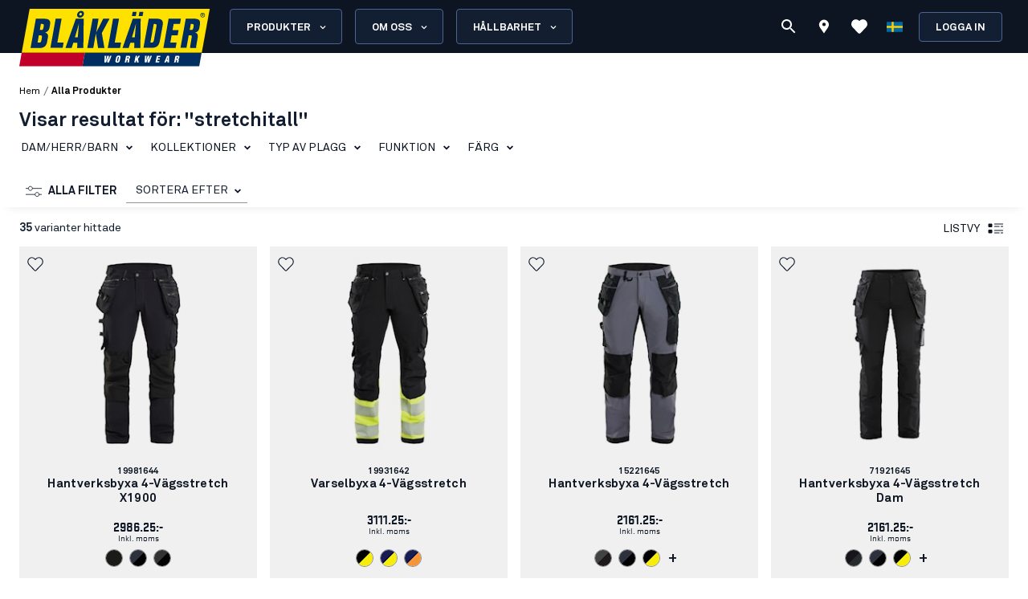

--- FILE ---
content_type: text/html; charset=utf-8
request_url: https://www.blaklader.se/sv/alla-produkter?query=stretchitall
body_size: 119686
content:
<!DOCTYPE html><html lang="sv"><head><meta charSet="utf-8" data-next-head=""/><meta name="viewport" content="minimum-scale=1, initial-scale=1, width=device-width, shrink-to-fit=no" class="jsx-8367be46ab39c4cb" data-next-head=""/><meta name="facebook-domain-verification" content="s9aovfnc3opramdmt21epvxsxe5lyk" class="jsx-8367be46ab39c4cb" data-next-head=""/><title data-next-head="">Produkter - Blåkläder</title><meta name="robots" content="index,follow" data-next-head=""/><meta property="og:title" content="Produkter - Blåkläder" data-next-head=""/><meta property="og:url" content="https://www.blaklader.se/sv/alla-produkter?query=stretchitall" data-next-head=""/><meta property="og:image" content="https://blkmediastoragedev.blob.core.windows.net/blk-media/2024/01/default_featured_image.jpg" data-next-head=""/><meta property="og:image:type" content="image/jpeg" data-next-head=""/><meta property="og:image:width" content="200" data-next-head=""/><meta property="og:image:height" content="100" data-next-head=""/><link rel="canonical" href="https://www.blaklader.se/sv/alla-produkter" data-next-head=""/><script type="application/ld+json" data-next-head="">{"@context":"https://schema.org","@type":"Organization","logo":"https://www.blaklader.se/images/logo.svg","url":"https://www.blaklader.se/sv"}</script><script type="application/ld+json" data-next-head="">{"@context":"https://schema.org","@type":"BreadcrumbList","itemListElement":[{"@type":"ListItem","position":0,"item":{"@id":"https://www.blaklader.se/sv/alla-produkter","name":"alla produkter"}}]}</script><style>
                @font-face {
                  font-family: 'Akkurat Pro';
                  src: url('https://blkmediacdnprod.azureedge.net/fonts/akkurat-pro-regular/AkkuratPro-Regular.woff2') format('woff2');
                  font-weight: 400;
                  font-style: normal;
                  font-display: swap;
                }
                @font-face {
                  font-family: 'Akkurat Pro';
                  src: url('https://blkmediacdnprod.azureedge.net/fonts/akkurat-pro-bold/AkkuratPro-Bold.woff2') format('woff2');
                  font-weight: 700;
                  font-style: normal;
                  font-display: swap;
                }
                @font-face {
                  font-family: 'Stratum1';
                  src: url('https://blkmediacdnprod.azureedge.net/fonts/Stratum1WebLight.woff2') format('woff2');
                  font-weight: 300;
                  font-style: normal;
                  font-display: swap;
                }
                @font-face {
                  font-family: 'Stratum1';
                  src: url('https://blkmediacdnprod.azureedge.net/fonts/Stratum1WebRegular.woff2') format('woff2');
                  font-weight: 400;
                  font-style: normal;
                  font-display: swap;
                }
                @font-face {
                  font-family: 'Stratum1';
                  src: url('https://blkmediacdnprod.azureedge.net/fonts/Stratum1WebBold.woff2') format('woff2');
                  font-weight: 700;
                  font-style: normal;
                  font-display: swap;
                }
                @font-face {
                  font-family: 'BLK No Bad Gothic';
                  src: url('https://blkmediacdnprod.azureedge.net/fonts/BLKNoBadGothicBold.otf') format('opentype');
                  font-weight: 800;
                  font-style: normal;
                  font-display: swap;
                }
                :root {
                  --font-akkurat: 'Akkurat Pro', sans-serif;
                  --font-stratum: 'Stratum1', sans-serif;
                  --font-blk-no-bad: 'BLK No Bad Gothic', sans-serif;
                }
              </style><script async="" type="text/javascript" src="https://cdn-sitegainer.com/5620386/es6/index.bundle.js"></script><meta property="csp-nonce" content="5wJBJ6Hzh5a1t1FSRBCPzA=="/><meta charSet="utf-8"/><meta name="theme-color" content="#0d1523"/><link rel="dns-prefetch" href="//blkmediacdnprod.azureedge.net"/><link rel="preconnect" href="https://blkmediacdnprod.azureedge.net" crossorigin=""/><link rel="preload" href="https://blkmediacdnprod.azureedge.net/fonts/akkurat-pro-regular/AkkuratPro-Regular.woff2" as="font" type="font/woff2" crossorigin=""/><link rel="preload" href="https://blkmediacdnprod.azureedge.net/fonts/akkurat-pro-bold/AkkuratPro-Bold.woff2" as="font" type="font/woff2" crossorigin=""/><link rel="dns-prefetch" href="//cdn.blaklader.com"/><link rel="preconnect" href="//cdn.blaklader.com"/><meta name="emotion-insertion-point" content=""/><link nonce="5wJBJ6Hzh5a1t1FSRBCPzA==" rel="preload" href="https://mediacdn.blaklader.com/next-assets/releases/87219/_next/static/css/60a775e55ccac852.css" as="style"/><link nonce="5wJBJ6Hzh5a1t1FSRBCPzA==" rel="stylesheet" href="https://mediacdn.blaklader.com/next-assets/releases/87219/_next/static/css/60a775e55ccac852.css" data-n-g=""/><link nonce="5wJBJ6Hzh5a1t1FSRBCPzA==" rel="preload" href="https://mediacdn.blaklader.com/next-assets/releases/87219/_next/static/css/b2b3fd270b0ccd9b.css" as="style"/><link nonce="5wJBJ6Hzh5a1t1FSRBCPzA==" rel="stylesheet" href="https://mediacdn.blaklader.com/next-assets/releases/87219/_next/static/css/b2b3fd270b0ccd9b.css" data-n-p=""/><link nonce="5wJBJ6Hzh5a1t1FSRBCPzA==" rel="preload" href="https://mediacdn.blaklader.com/next-assets/releases/87219/_next/static/css/6e0a3b2a38365784.css" as="style"/><link nonce="5wJBJ6Hzh5a1t1FSRBCPzA==" rel="stylesheet" href="https://mediacdn.blaklader.com/next-assets/releases/87219/_next/static/css/6e0a3b2a38365784.css"/><noscript data-n-css="5wJBJ6Hzh5a1t1FSRBCPzA=="></noscript><script defer="" nonce="5wJBJ6Hzh5a1t1FSRBCPzA==" nomodule="" src="https://mediacdn.blaklader.com/next-assets/releases/87219/_next/static/chunks/polyfills-42372ed130431b0a.js"></script><script defer="" src="https://mediacdn.blaklader.com/next-assets/releases/87219/_next/static/chunks/77463.0b83e70eb28b973c.js" nonce="5wJBJ6Hzh5a1t1FSRBCPzA=="></script><script defer="" src="https://mediacdn.blaklader.com/next-assets/releases/87219/_next/static/chunks/89779-5703d8397d7d8d38.js" nonce="5wJBJ6Hzh5a1t1FSRBCPzA=="></script><script defer="" src="https://mediacdn.blaklader.com/next-assets/releases/87219/_next/static/chunks/35572.8200b100075948a5.js" nonce="5wJBJ6Hzh5a1t1FSRBCPzA=="></script><script defer="" src="https://mediacdn.blaklader.com/next-assets/releases/87219/_next/static/chunks/42320.5334e5b5d638392b.js" nonce="5wJBJ6Hzh5a1t1FSRBCPzA=="></script><script defer="" src="https://mediacdn.blaklader.com/next-assets/releases/87219/_next/static/chunks/70011.f0721ba740ba91f9.js" nonce="5wJBJ6Hzh5a1t1FSRBCPzA=="></script><script defer="" src="https://mediacdn.blaklader.com/next-assets/releases/87219/_next/static/chunks/2448.b043dd941e4fc573.js" nonce="5wJBJ6Hzh5a1t1FSRBCPzA=="></script><script defer="" src="https://mediacdn.blaklader.com/next-assets/releases/87219/_next/static/chunks/32780.0dddec04ce917bf2.js" nonce="5wJBJ6Hzh5a1t1FSRBCPzA=="></script><script defer="" src="https://mediacdn.blaklader.com/next-assets/releases/87219/_next/static/chunks/58460.339670fb985d0186.js" nonce="5wJBJ6Hzh5a1t1FSRBCPzA=="></script><script defer="" src="https://mediacdn.blaklader.com/next-assets/releases/87219/_next/static/chunks/6987.28bf685543d5088c.js" nonce="5wJBJ6Hzh5a1t1FSRBCPzA=="></script><script defer="" src="https://mediacdn.blaklader.com/next-assets/releases/87219/_next/static/chunks/5825.ac92a97a4d8388b7.js" nonce="5wJBJ6Hzh5a1t1FSRBCPzA=="></script><script defer="" src="https://mediacdn.blaklader.com/next-assets/releases/87219/_next/static/chunks/22280.1ab9e483d4f845b4.js" nonce="5wJBJ6Hzh5a1t1FSRBCPzA=="></script><script defer="" src="https://mediacdn.blaklader.com/next-assets/releases/87219/_next/static/chunks/24554.2067b16b0c367940.js" nonce="5wJBJ6Hzh5a1t1FSRBCPzA=="></script><script defer="" src="https://mediacdn.blaklader.com/next-assets/releases/87219/_next/static/chunks/95008.ba0c5976ff229e0a.js" nonce="5wJBJ6Hzh5a1t1FSRBCPzA=="></script><script defer="" src="https://mediacdn.blaklader.com/next-assets/releases/87219/_next/static/chunks/92392.f0721ba740ba91f9.js" nonce="5wJBJ6Hzh5a1t1FSRBCPzA=="></script><script defer="" src="https://mediacdn.blaklader.com/next-assets/releases/87219/_next/static/chunks/23944.d190e3eb0c02dd95.js" nonce="5wJBJ6Hzh5a1t1FSRBCPzA=="></script><script defer="" src="https://mediacdn.blaklader.com/next-assets/releases/87219/_next/static/chunks/75356.f07f6e46ce16c90c.js" nonce="5wJBJ6Hzh5a1t1FSRBCPzA=="></script><script defer="" src="https://mediacdn.blaklader.com/next-assets/releases/87219/_next/static/chunks/41728.491ec90e0f75beda.js" nonce="5wJBJ6Hzh5a1t1FSRBCPzA=="></script><script defer="" src="https://mediacdn.blaklader.com/next-assets/releases/87219/_next/static/chunks/78892.0c2c84e1f406a489.js" nonce="5wJBJ6Hzh5a1t1FSRBCPzA=="></script><script defer="" src="https://mediacdn.blaklader.com/next-assets/releases/87219/_next/static/chunks/66349.693343ef94cfd782.js" nonce="5wJBJ6Hzh5a1t1FSRBCPzA=="></script><script defer="" src="https://mediacdn.blaklader.com/next-assets/releases/87219/_next/static/chunks/63280.80e2abd10d991899.js" nonce="5wJBJ6Hzh5a1t1FSRBCPzA=="></script><script defer="" src="https://mediacdn.blaklader.com/next-assets/releases/87219/_next/static/chunks/56486.0cb50022a30a6e43.js" nonce="5wJBJ6Hzh5a1t1FSRBCPzA=="></script><script defer="" src="https://mediacdn.blaklader.com/next-assets/releases/87219/_next/static/chunks/59480-96af4ec41d454adc.js" nonce="5wJBJ6Hzh5a1t1FSRBCPzA=="></script><script defer="" src="https://mediacdn.blaklader.com/next-assets/releases/87219/_next/static/chunks/39202-340beefe370b2412.js" nonce="5wJBJ6Hzh5a1t1FSRBCPzA=="></script><script defer="" src="https://mediacdn.blaklader.com/next-assets/releases/87219/_next/static/chunks/73607.942493f794b26167.js" nonce="5wJBJ6Hzh5a1t1FSRBCPzA=="></script><script defer="" src="https://mediacdn.blaklader.com/next-assets/releases/87219/_next/static/chunks/69585-43a599445bd8bf58.js" nonce="5wJBJ6Hzh5a1t1FSRBCPzA=="></script><script defer="" src="https://mediacdn.blaklader.com/next-assets/releases/87219/_next/static/chunks/74350.976a8f683e19494c.js" nonce="5wJBJ6Hzh5a1t1FSRBCPzA=="></script><script defer="" src="https://mediacdn.blaklader.com/next-assets/releases/87219/_next/static/chunks/39269.c4ad53f6efec6ff3.js" nonce="5wJBJ6Hzh5a1t1FSRBCPzA=="></script><script defer="" src="https://mediacdn.blaklader.com/next-assets/releases/87219/_next/static/chunks/32622.d5bfe808b0c01fea.js" nonce="5wJBJ6Hzh5a1t1FSRBCPzA=="></script><script src="https://mediacdn.blaklader.com/next-assets/releases/87219/_next/static/chunks/webpack-20dc0ec3048b931e.js" nonce="5wJBJ6Hzh5a1t1FSRBCPzA==" defer=""></script><script src="https://mediacdn.blaklader.com/next-assets/releases/87219/_next/static/chunks/framework-b21a9a9d949ebca4.js" nonce="5wJBJ6Hzh5a1t1FSRBCPzA==" defer=""></script><script src="https://mediacdn.blaklader.com/next-assets/releases/87219/_next/static/chunks/74766-de4a99261f7f8229.js" nonce="5wJBJ6Hzh5a1t1FSRBCPzA==" defer=""></script><script src="https://mediacdn.blaklader.com/next-assets/releases/87219/_next/static/chunks/main-f0966fb38a19b17e.js" nonce="5wJBJ6Hzh5a1t1FSRBCPzA==" defer=""></script><script src="https://mediacdn.blaklader.com/next-assets/releases/87219/_next/static/chunks/12853-e250cfce8e473374.js" nonce="5wJBJ6Hzh5a1t1FSRBCPzA==" defer=""></script><script src="https://mediacdn.blaklader.com/next-assets/releases/87219/_next/static/chunks/pages/_app-aecf96651ed1e732.js" nonce="5wJBJ6Hzh5a1t1FSRBCPzA==" defer=""></script><script src="https://mediacdn.blaklader.com/next-assets/releases/87219/_next/static/chunks/66438-38579117168a3d2b.js" nonce="5wJBJ6Hzh5a1t1FSRBCPzA==" defer=""></script><script src="https://mediacdn.blaklader.com/next-assets/releases/87219/_next/static/chunks/38178-08fc41b5caa9f68b.js" nonce="5wJBJ6Hzh5a1t1FSRBCPzA==" defer=""></script><script src="https://mediacdn.blaklader.com/next-assets/releases/87219/_next/static/chunks/95063-6e7012fc4c1740bb.js" nonce="5wJBJ6Hzh5a1t1FSRBCPzA==" defer=""></script><script src="https://mediacdn.blaklader.com/next-assets/releases/87219/_next/static/chunks/92228-2e8117a57bcdd68a.js" nonce="5wJBJ6Hzh5a1t1FSRBCPzA==" defer=""></script><script src="https://mediacdn.blaklader.com/next-assets/releases/87219/_next/static/chunks/82777-5b89604427b4ad69.js" nonce="5wJBJ6Hzh5a1t1FSRBCPzA==" defer=""></script><script src="https://mediacdn.blaklader.com/next-assets/releases/87219/_next/static/chunks/89399-fab08d4a4af2729d.js" nonce="5wJBJ6Hzh5a1t1FSRBCPzA==" defer=""></script><script src="https://mediacdn.blaklader.com/next-assets/releases/87219/_next/static/chunks/54587-c165312e3af485dd.js" nonce="5wJBJ6Hzh5a1t1FSRBCPzA==" defer=""></script><script src="https://mediacdn.blaklader.com/next-assets/releases/87219/_next/static/chunks/5594-2d1e3fcda19dd1d7.js" nonce="5wJBJ6Hzh5a1t1FSRBCPzA==" defer=""></script><script src="https://mediacdn.blaklader.com/next-assets/releases/87219/_next/static/chunks/75241-c5045ad04b071f09.js" nonce="5wJBJ6Hzh5a1t1FSRBCPzA==" defer=""></script><script src="https://mediacdn.blaklader.com/next-assets/releases/87219/_next/static/chunks/39404-ca2f2b608995eda6.js" nonce="5wJBJ6Hzh5a1t1FSRBCPzA==" defer=""></script><script src="https://mediacdn.blaklader.com/next-assets/releases/87219/_next/static/chunks/91349-ca01f37bdee54402.js" nonce="5wJBJ6Hzh5a1t1FSRBCPzA==" defer=""></script><script src="https://mediacdn.blaklader.com/next-assets/releases/87219/_next/static/chunks/50332-4fa38d614c0b1894.js" nonce="5wJBJ6Hzh5a1t1FSRBCPzA==" defer=""></script><script src="https://mediacdn.blaklader.com/next-assets/releases/87219/_next/static/chunks/64440-3c4c89d3f2f4573f.js" nonce="5wJBJ6Hzh5a1t1FSRBCPzA==" defer=""></script><script src="https://mediacdn.blaklader.com/next-assets/releases/87219/_next/static/chunks/63261-d958d25c88a14aab.js" nonce="5wJBJ6Hzh5a1t1FSRBCPzA==" defer=""></script><script src="https://mediacdn.blaklader.com/next-assets/releases/87219/_next/static/chunks/62867-94c894d2cbf720e1.js" nonce="5wJBJ6Hzh5a1t1FSRBCPzA==" defer=""></script><script src="https://mediacdn.blaklader.com/next-assets/releases/87219/_next/static/chunks/62610-a8ffc48c71462f6e.js" nonce="5wJBJ6Hzh5a1t1FSRBCPzA==" defer=""></script><script src="https://mediacdn.blaklader.com/next-assets/releases/87219/_next/static/chunks/33361-23876a8af9499028.js" nonce="5wJBJ6Hzh5a1t1FSRBCPzA==" defer=""></script><script src="https://mediacdn.blaklader.com/next-assets/releases/87219/_next/static/chunks/63695-cc38073dd99c15f5.js" nonce="5wJBJ6Hzh5a1t1FSRBCPzA==" defer=""></script><script src="https://mediacdn.blaklader.com/next-assets/releases/87219/_next/static/chunks/97352-2a7a1f492f5ac349.js" nonce="5wJBJ6Hzh5a1t1FSRBCPzA==" defer=""></script><script src="https://mediacdn.blaklader.com/next-assets/releases/87219/_next/static/chunks/94395-cda2ba0cd69a3fa3.js" nonce="5wJBJ6Hzh5a1t1FSRBCPzA==" defer=""></script><script src="https://mediacdn.blaklader.com/next-assets/releases/87219/_next/static/chunks/14251-8c9a0f9e14694b75.js" nonce="5wJBJ6Hzh5a1t1FSRBCPzA==" defer=""></script><script src="https://mediacdn.blaklader.com/next-assets/releases/87219/_next/static/chunks/83543-18f22116b03888d6.js" nonce="5wJBJ6Hzh5a1t1FSRBCPzA==" defer=""></script><script src="https://mediacdn.blaklader.com/next-assets/releases/87219/_next/static/chunks/31707-d65181ac76dbf84f.js" nonce="5wJBJ6Hzh5a1t1FSRBCPzA==" defer=""></script><script src="https://mediacdn.blaklader.com/next-assets/releases/87219/_next/static/chunks/60131-c81ab4b6167e74ea.js" nonce="5wJBJ6Hzh5a1t1FSRBCPzA==" defer=""></script><script src="https://mediacdn.blaklader.com/next-assets/releases/87219/_next/static/chunks/5846-ca1aca127b8a064c.js" nonce="5wJBJ6Hzh5a1t1FSRBCPzA==" defer=""></script><script src="https://mediacdn.blaklader.com/next-assets/releases/87219/_next/static/chunks/99512-67ec98eb56c0486e.js" nonce="5wJBJ6Hzh5a1t1FSRBCPzA==" defer=""></script><script src="https://mediacdn.blaklader.com/next-assets/releases/87219/_next/static/chunks/2695-b5909b652f27af52.js" nonce="5wJBJ6Hzh5a1t1FSRBCPzA==" defer=""></script><script src="https://mediacdn.blaklader.com/next-assets/releases/87219/_next/static/chunks/pages/Products-d281ec21ca60b380.js" nonce="5wJBJ6Hzh5a1t1FSRBCPzA==" defer=""></script><script src="https://mediacdn.blaklader.com/next-assets/releases/87219/_next/static/87219/_buildManifest.js" nonce="5wJBJ6Hzh5a1t1FSRBCPzA==" defer=""></script><script src="https://mediacdn.blaklader.com/next-assets/releases/87219/_next/static/87219/_ssgManifest.js" nonce="5wJBJ6Hzh5a1t1FSRBCPzA==" defer=""></script><style data-emotion="css-global 0"></style><style data-emotion="css-global bm35vv">html{-webkit-font-smoothing:antialiased;-moz-osx-font-smoothing:grayscale;box-sizing:border-box;-webkit-text-size-adjust:100%;}*,*::before,*::after{box-sizing:inherit;}strong,b{font-weight:700;}body{margin:0;color:var(--mui-palette-text-primary);font-family:'Akkurat Pro',sans-serif,sans-serif;font-weight:400;font-size:1rem;line-height:1.5;background-color:var(--mui-palette-background-default);}@media print{body{background-color:var(--mui-palette-common-white);}}body::backdrop{background-color:var(--mui-palette-background-default);}body{padding-top:66px;font-size:1rem;overflow-x:hidden;}a{color:#131e31;}h1,h2,h3,h4,h5,h6{margin-top:0;font-family:'Stratum1',sans-serif,sans-serif;font-weight:700;line-height:1;}p{margin-top:0;}ul,ol{padding-left:2rem;}figure{margin:0;}table{width:100%;caption-side:bottom;border-collapse:collapse;}tbody,td,tfoot,th,thead,tr{border-color:inherit;border-style:solid;border-width:0;}.is-style-stripes>table>tbody>tr:nth-of-type(odd){background-color:#f6f6f6;}.has-text-align-left{text-align:left;}.has-text-align-center{text-align:center;}.has-text-align-right{text-align:right;}</style><style data-emotion="css-global 1prfaxn">@-webkit-keyframes mui-auto-fill{from{display:block;}}@keyframes mui-auto-fill{from{display:block;}}@-webkit-keyframes mui-auto-fill-cancel{from{display:block;}}@keyframes mui-auto-fill-cancel{from{display:block;}}</style><style data-emotion="css-global animation-61bdi0">@-webkit-keyframes animation-61bdi0{0%{-webkit-transform:rotate(0deg);-moz-transform:rotate(0deg);-ms-transform:rotate(0deg);transform:rotate(0deg);}100%{-webkit-transform:rotate(360deg);-moz-transform:rotate(360deg);-ms-transform:rotate(360deg);transform:rotate(360deg);}}@keyframes animation-61bdi0{0%{-webkit-transform:rotate(0deg);-moz-transform:rotate(0deg);-ms-transform:rotate(0deg);transform:rotate(0deg);}100%{-webkit-transform:rotate(360deg);-moz-transform:rotate(360deg);-ms-transform:rotate(360deg);transform:rotate(360deg);}}</style><style data-emotion="css-global animation-1o38n3e">@-webkit-keyframes animation-1o38n3e{0%{stroke-dasharray:1px,200px;stroke-dashoffset:0;}50%{stroke-dasharray:100px,200px;stroke-dashoffset:-15px;}100%{stroke-dasharray:1px,200px;stroke-dashoffset:-126px;}}@keyframes animation-1o38n3e{0%{stroke-dasharray:1px,200px;stroke-dashoffset:0;}50%{stroke-dasharray:100px,200px;stroke-dashoffset:-15px;}100%{stroke-dasharray:1px,200px;stroke-dashoffset:-126px;}}</style><style data-emotion="css-global hq6k15">:root{--mui-shape-borderRadius:4px;--mui-shadows-0:none;--mui-shadows-1:0px 2px 1px -1px rgba(0,0,0,0.2),0px 1px 1px 0px rgba(0,0,0,0.14),0px 1px 3px 0px rgba(0,0,0,0.12);--mui-shadows-2:0px 3px 1px -2px rgba(0,0,0,0.2),0px 2px 2px 0px rgba(0,0,0,0.14),0px 1px 5px 0px rgba(0,0,0,0.12);--mui-shadows-3:0px 3px 3px -2px rgba(0,0,0,0.2),0px 3px 4px 0px rgba(0,0,0,0.14),0px 1px 8px 0px rgba(0,0,0,0.12);--mui-shadows-4:0px 2px 4px -1px rgba(0,0,0,0.2),0px 4px 5px 0px rgba(0,0,0,0.14),0px 1px 10px 0px rgba(0,0,0,0.12);--mui-shadows-5:0px 3px 5px -1px rgba(0,0,0,0.2),0px 5px 8px 0px rgba(0,0,0,0.14),0px 1px 14px 0px rgba(0,0,0,0.12);--mui-shadows-6:0px 3px 5px -1px rgba(0,0,0,0.2),0px 6px 10px 0px rgba(0,0,0,0.14),0px 1px 18px 0px rgba(0,0,0,0.12);--mui-shadows-7:0px 4px 5px -2px rgba(0,0,0,0.2),0px 7px 10px 1px rgba(0,0,0,0.14),0px 2px 16px 1px rgba(0,0,0,0.12);--mui-shadows-8:0px 5px 5px -3px rgba(0,0,0,0.2),0px 8px 10px 1px rgba(0,0,0,0.14),0px 3px 14px 2px rgba(0,0,0,0.12);--mui-shadows-9:0px 5px 6px -3px rgba(0,0,0,0.2),0px 9px 12px 1px rgba(0,0,0,0.14),0px 3px 16px 2px rgba(0,0,0,0.12);--mui-shadows-10:0px 6px 6px -3px rgba(0,0,0,0.2),0px 10px 14px 1px rgba(0,0,0,0.14),0px 4px 18px 3px rgba(0,0,0,0.12);--mui-shadows-11:0px 6px 7px -4px rgba(0,0,0,0.2),0px 11px 15px 1px rgba(0,0,0,0.14),0px 4px 20px 3px rgba(0,0,0,0.12);--mui-shadows-12:0px 7px 8px -4px rgba(0,0,0,0.2),0px 12px 17px 2px rgba(0,0,0,0.14),0px 5px 22px 4px rgba(0,0,0,0.12);--mui-shadows-13:0px 7px 8px -4px rgba(0,0,0,0.2),0px 13px 19px 2px rgba(0,0,0,0.14),0px 5px 24px 4px rgba(0,0,0,0.12);--mui-shadows-14:0px 7px 9px -4px rgba(0,0,0,0.2),0px 14px 21px 2px rgba(0,0,0,0.14),0px 5px 26px 4px rgba(0,0,0,0.12);--mui-shadows-15:0px 8px 9px -5px rgba(0,0,0,0.2),0px 15px 22px 2px rgba(0,0,0,0.14),0px 6px 28px 5px rgba(0,0,0,0.12);--mui-shadows-16:0px 8px 10px -5px rgba(0,0,0,0.2),0px 16px 24px 2px rgba(0,0,0,0.14),0px 6px 30px 5px rgba(0,0,0,0.12);--mui-shadows-17:0px 8px 11px -5px rgba(0,0,0,0.2),0px 17px 26px 2px rgba(0,0,0,0.14),0px 6px 32px 5px rgba(0,0,0,0.12);--mui-shadows-18:0px 9px 11px -5px rgba(0,0,0,0.2),0px 18px 28px 2px rgba(0,0,0,0.14),0px 7px 34px 6px rgba(0,0,0,0.12);--mui-shadows-19:0px 9px 12px -6px rgba(0,0,0,0.2),0px 19px 29px 2px rgba(0,0,0,0.14),0px 7px 36px 6px rgba(0,0,0,0.12);--mui-shadows-20:0px 10px 13px -6px rgba(0,0,0,0.2),0px 20px 31px 3px rgba(0,0,0,0.14),0px 8px 38px 7px rgba(0,0,0,0.12);--mui-shadows-21:0px 10px 13px -6px rgba(0,0,0,0.2),0px 21px 33px 3px rgba(0,0,0,0.14),0px 8px 40px 7px rgba(0,0,0,0.12);--mui-shadows-22:0px 10px 14px -6px rgba(0,0,0,0.2),0px 22px 35px 3px rgba(0,0,0,0.14),0px 8px 42px 7px rgba(0,0,0,0.12);--mui-shadows-23:0px 11px 14px -7px rgba(0,0,0,0.2),0px 23px 36px 3px rgba(0,0,0,0.14),0px 9px 44px 8px rgba(0,0,0,0.12);--mui-shadows-24:0px 11px 15px -7px rgba(0,0,0,0.2),0px 24px 38px 3px rgba(0,0,0,0.14),0px 9px 46px 8px rgba(0,0,0,0.12);--mui-zIndex-mobileStepper:1000;--mui-zIndex-fab:1050;--mui-zIndex-speedDial:1050;--mui-zIndex-appBar:1100;--mui-zIndex-drawer:1200;--mui-zIndex-modal:1300;--mui-zIndex-snackbar:1400;--mui-zIndex-tooltip:1500;--mui-font-h1:700 6rem/1.167 'Akkurat Pro',sans-serif,sans-serif;--mui-font-h2:700 3.75rem/1.2 'Akkurat Pro',sans-serif,sans-serif;--mui-font-h3:700 3rem/1.167 'Akkurat Pro',sans-serif,sans-serif;--mui-font-h4:700 2.125rem/1.235 'Akkurat Pro',sans-serif,sans-serif;--mui-font-h5:700 1.5rem/1.334 'Akkurat Pro',sans-serif,sans-serif;--mui-font-h6:700 1.25rem/1.6 'Akkurat Pro',sans-serif,sans-serif;--mui-font-subtitle1:400 1rem/1.75 'Akkurat Pro',sans-serif,sans-serif;--mui-font-subtitle2:500 0.875rem/1.57 'Akkurat Pro',sans-serif,sans-serif;--mui-font-body1:400 1rem/1.5 'Akkurat Pro',sans-serif,sans-serif;--mui-font-body2:400 0.875rem/1.43 'Akkurat Pro',sans-serif,sans-serif;--mui-font-button:500 0.875rem/1.75 'Akkurat Pro',sans-serif,sans-serif;--mui-font-caption:400 0.75rem/1.66 'Akkurat Pro',sans-serif,sans-serif;--mui-font-overline:400 0.75rem/2.66 'Akkurat Pro',sans-serif,sans-serif;--mui-font-inherit:inherit inherit/inherit inherit;}:root{--mui-palette-primary-main:#0d1523;--mui-palette-primary-light:#121e31;--mui-palette-primary-dark:rgb(9, 14, 24);--mui-palette-primary-contrastText:#fff;--mui-palette-primary-mainChannel:13 21 35;--mui-palette-primary-lightChannel:18 30 49;--mui-palette-primary-darkChannel:9 14 24;--mui-palette-primary-contrastTextChannel:255 255 255;--mui-palette-secondary-main:#ffe002;--mui-palette-secondary-light:#f6f6f6;--mui-palette-secondary-dark:rgb(178, 156, 1);--mui-palette-secondary-contrastText:rgba(0, 0, 0, 0.87);--mui-palette-secondary-mainChannel:255 224 2;--mui-palette-secondary-lightChannel:246 246 246;--mui-palette-secondary-darkChannel:178 156 1;--mui-palette-secondary-contrastTextChannel:0 0 0;--mui-palette-error-main:#c81e33;--mui-palette-error-light:rgb(211, 75, 91);--mui-palette-error-dark:rgb(140, 21, 35);--mui-palette-error-contrastText:#fff;--mui-palette-error-mainChannel:200 30 51;--mui-palette-error-lightChannel:211 75 91;--mui-palette-error-darkChannel:140 21 35;--mui-palette-error-contrastTextChannel:255 255 255;--mui-palette-warning-main:#ef9825;--mui-palette-warning-light:rgb(242, 172, 80);--mui-palette-warning-dark:rgb(167, 106, 25);--mui-palette-warning-contrastText:rgba(0, 0, 0, 0.87);--mui-palette-warning-mainChannel:239 152 37;--mui-palette-warning-lightChannel:242 172 80;--mui-palette-warning-darkChannel:167 106 25;--mui-palette-warning-contrastTextChannel:0 0 0;--mui-palette-success-main:#6FB469;--mui-palette-success-contrastText:#fff;--mui-palette-success-light:rgb(139, 195, 135);--mui-palette-success-dark:rgb(77, 125, 73);--mui-palette-success-mainChannel:111 180 105;--mui-palette-success-lightChannel:139 195 135;--mui-palette-success-darkChannel:77 125 73;--mui-palette-success-contrastTextChannel:255 255 255;--mui-palette-info-main:#2D3C55;--mui-palette-info-light:rgb(87, 99, 119);--mui-palette-info-dark:rgb(31, 42, 59);--mui-palette-info-contrastText:#fff;--mui-palette-info-mainChannel:45 60 85;--mui-palette-info-lightChannel:87 99 119;--mui-palette-info-darkChannel:31 42 59;--mui-palette-info-contrastTextChannel:255 255 255;--mui-palette-text-primary:rgba(19, 30, 48, 1);--mui-palette-text-secondary:#6B6B6B;--mui-palette-text-disabled:rgba(0, 0, 0, 0.38);--mui-palette-text-primaryChannel:19 30 48;--mui-palette-text-secondaryChannel:107 107 107;--mui-palette-background-default:#fff;--mui-palette-background-paper:#fff;--mui-palette-background-defaultChannel:255 255 255;--mui-palette-background-paperChannel:255 255 255;--mui-palette-focusVisible-main:#1e88e5;--mui-palette-focusVisible-mainChannel:30 136 229;--mui-palette-white-main:#fff;--mui-palette-white-contrastText:#000;--mui-palette-white-mainChannel:255 255 255;--mui-palette-white-contrastTextChannel:0 0 0;--mui-palette-graphicalObjects-main:#8C8C8C;--mui-palette-graphicalObjects-mainChannel:140 140 140;--mui-palette-action-disabledBackground:#DEDEDE;--mui-palette-action-disabled:#333333;--mui-palette-action-active:rgba(0, 0, 0, 0.54);--mui-palette-action-hover:rgba(0, 0, 0, 0.04);--mui-palette-action-hoverOpacity:0.04;--mui-palette-action-selected:rgba(0, 0, 0, 0.08);--mui-palette-action-selectedOpacity:0.08;--mui-palette-action-disabledOpacity:0.38;--mui-palette-action-focus:rgba(0, 0, 0, 0.12);--mui-palette-action-focusOpacity:0.12;--mui-palette-action-activatedOpacity:0.12;--mui-palette-action-activeChannel:0 0 0;--mui-palette-action-selectedChannel:0 0 0;--mui-palette-common-black:#000;--mui-palette-common-white:#fff;--mui-palette-common-background:#fff;--mui-palette-common-onBackground:#000;--mui-palette-common-backgroundChannel:255 255 255;--mui-palette-common-onBackgroundChannel:0 0 0;--mui-palette-grey-50:#fafafa;--mui-palette-grey-100:#f5f5f5;--mui-palette-grey-200:#eeeeee;--mui-palette-grey-300:#e0e0e0;--mui-palette-grey-400:#bdbdbd;--mui-palette-grey-500:#9e9e9e;--mui-palette-grey-600:#757575;--mui-palette-grey-700:#616161;--mui-palette-grey-800:#424242;--mui-palette-grey-900:#212121;--mui-palette-grey-A100:#f5f5f5;--mui-palette-grey-A200:#eeeeee;--mui-palette-grey-A400:#bdbdbd;--mui-palette-grey-A700:#616161;--mui-palette-divider:rgba(0, 0, 0, 0.12);--mui-palette-Alert-errorColor:rgb(84, 30, 36);--mui-palette-Alert-infoColor:rgb(34, 39, 47);--mui-palette-Alert-successColor:rgb(55, 78, 54);--mui-palette-Alert-warningColor:rgb(96, 68, 32);--mui-palette-Alert-errorFilledBg:var(--mui-palette-error-main, #c81e33);--mui-palette-Alert-infoFilledBg:var(--mui-palette-info-main, #2D3C55);--mui-palette-Alert-successFilledBg:var(--mui-palette-success-main, #6FB469);--mui-palette-Alert-warningFilledBg:var(--mui-palette-warning-main, #ef9825);--mui-palette-Alert-errorFilledColor:#fff;--mui-palette-Alert-infoFilledColor:#fff;--mui-palette-Alert-successFilledColor:rgba(0, 0, 0, 0.87);--mui-palette-Alert-warningFilledColor:rgba(0, 0, 0, 0.87);--mui-palette-Alert-errorStandardBg:rgb(250, 237, 238);--mui-palette-Alert-infoStandardBg:rgb(238, 239, 241);--mui-palette-Alert-successStandardBg:rgb(243, 249, 243);--mui-palette-Alert-warningStandardBg:rgb(253, 246, 237);--mui-palette-Alert-errorIconColor:var(--mui-palette-error-main, #c81e33);--mui-palette-Alert-infoIconColor:var(--mui-palette-info-main, #2D3C55);--mui-palette-Alert-successIconColor:var(--mui-palette-success-main, #6FB469);--mui-palette-Alert-warningIconColor:var(--mui-palette-warning-main, #ef9825);--mui-palette-AppBar-defaultBg:var(--mui-palette-grey-100, #f5f5f5);--mui-palette-Avatar-defaultBg:var(--mui-palette-grey-400, #bdbdbd);--mui-palette-Button-inheritContainedBg:var(--mui-palette-grey-300, #e0e0e0);--mui-palette-Button-inheritContainedHoverBg:var(--mui-palette-grey-A100, #f5f5f5);--mui-palette-Chip-defaultBorder:var(--mui-palette-grey-400, #bdbdbd);--mui-palette-Chip-defaultAvatarColor:var(--mui-palette-grey-700, #616161);--mui-palette-Chip-defaultIconColor:var(--mui-palette-grey-700, #616161);--mui-palette-FilledInput-bg:rgba(0, 0, 0, 0.06);--mui-palette-FilledInput-hoverBg:rgba(0, 0, 0, 0.09);--mui-palette-FilledInput-disabledBg:rgba(0, 0, 0, 0.12);--mui-palette-LinearProgress-primaryBg:rgb(163, 166, 171);--mui-palette-LinearProgress-secondaryBg:rgb(255, 243, 158);--mui-palette-LinearProgress-errorBg:rgb(234, 169, 177);--mui-palette-LinearProgress-infoBg:rgb(175, 180, 190);--mui-palette-LinearProgress-successBg:rgb(200, 226, 198);--mui-palette-LinearProgress-warningBg:rgb(248, 215, 172);--mui-palette-Skeleton-bg:rgba(var(--mui-palette-text-primaryChannel, undefined) / 0.11);--mui-palette-Slider-primaryTrack:rgb(163, 166, 171);--mui-palette-Slider-secondaryTrack:rgb(255, 243, 158);--mui-palette-Slider-errorTrack:rgb(234, 169, 177);--mui-palette-Slider-infoTrack:rgb(175, 180, 190);--mui-palette-Slider-successTrack:rgb(200, 226, 198);--mui-palette-Slider-warningTrack:rgb(248, 215, 172);--mui-palette-SnackbarContent-bg:rgb(50, 50, 50);--mui-palette-SnackbarContent-color:#fff;--mui-palette-SpeedDialAction-fabHoverBg:rgb(216, 216, 216);--mui-palette-StepConnector-border:var(--mui-palette-grey-400, #bdbdbd);--mui-palette-StepContent-border:var(--mui-palette-grey-400, #bdbdbd);--mui-palette-Switch-defaultColor:var(--mui-palette-common-white, #fff);--mui-palette-Switch-defaultDisabledColor:var(--mui-palette-grey-100, #f5f5f5);--mui-palette-Switch-primaryDisabledColor:rgb(163, 166, 171);--mui-palette-Switch-secondaryDisabledColor:rgb(255, 243, 158);--mui-palette-Switch-errorDisabledColor:rgb(234, 169, 177);--mui-palette-Switch-infoDisabledColor:rgb(175, 180, 190);--mui-palette-Switch-successDisabledColor:rgb(200, 226, 198);--mui-palette-Switch-warningDisabledColor:rgb(248, 215, 172);--mui-palette-TableCell-border:rgba(224, 224, 224, 1);--mui-palette-Tooltip-bg:rgba(97, 97, 97, 0.92);--mui-palette-dividerChannel:0 0 0;--mui-opacity-inputPlaceholder:0.42;--mui-opacity-inputUnderline:0.42;--mui-opacity-switchTrackDisabled:0.12;--mui-opacity-switchTrack:0.38;}</style><style data-emotion="css-global animation-c7515d">@-webkit-keyframes animation-c7515d{0%{opacity:1;}50%{opacity:0.4;}100%{opacity:1;}}@keyframes animation-c7515d{0%{opacity:1;}50%{opacity:0.4;}100%{opacity:1;}}</style><style data-emotion="css xrx04i iguwhy 1wrof13 1gdsqjy 1e1a1wm 177xvbk 1g4dmdw dt7od6 iimedy ttha0l 1ydj93w wyulua 1pi2lzz 2m85fk 1q1zhzp wsbkq3 1okcxkx 1g78ho2 1l19kgc ascoo7 1ovboll 1r7mgv9 y9rr7n svrc6c chz7cr jde4zr s0q74k 1yyib0d 81dqnw 17l8j0j 1an5ol3 3x7g9d 6462ap k008qs 5hicrt xtffoz 1fhgjcy x4udzp 1qqvyza 164r41r 18mudl3 3ns2q1 1x2glnu d5p60e 11ztte7 i6zen3 y0xydz arjj9z 160t9yt bmafnj 1siy1g1 uczp44 afz83j 1hzgfrv o1na1g 1op6hft xhnc7g d2ylaw mfq4g1 y6gdyo 1yb45bn 1ewivo9 q114mk 44bfoz cveorv 12j5w6m sgrr8u 51eq8m 1nd5pgh 3501x3 1o7rpcw 1fc7ypa nfxzru 1507hfe 1e0li4l urdr1 1uyqwzg 1589eow co9g9x bbso0m rtekra 147e5lo 1hp3zmn xh7cac gg4vpm 1y6rffh 14xkflm rvl1ry e46av7 j3du4k 1sgvv2i 1xyaxzq 5ogibc ijkhtm 1lmblyb 1s67vrp 1f6f78n 5slcx3 1qioox9 bln89b x9hjup 1qz09zg nrs666 1rct4t5 3rm7u1 62ijro cdywla 5mg4vn 19ap4vf 1ck6ktr 29dxqh 7a86v3 12nsj88 fkyk47 1gae4ap 1p8bkno">.css-xrx04i{display:-webkit-box;display:-webkit-flex;display:-ms-flexbox;display:flex;}@media (min-width:1400px){.css-xrx04i{position:absolute;width:50%;-webkit-box-pack:end;-ms-flex-pack:end;-webkit-justify-content:end;justify-content:end;}}.css-iguwhy{-webkit-user-select:none;-moz-user-select:none;-ms-user-select:none;user-select:none;width:1em;height:1em;display:inline-block;-webkit-flex-shrink:0;-ms-flex-negative:0;flex-shrink:0;-webkit-transition:fill 300ms cubic-bezier(0.4, 0, 0.2, 1) 0ms;transition:fill 300ms cubic-bezier(0.4, 0, 0.2, 1) 0ms;fill:currentColor;font-size:1.5rem;}.css-1wrof13{-webkit-flex:0 0 auto;-ms-flex:0 0 auto;flex:0 0 auto;visibility:hidden;}.css-1wrof13 .MuiDrawer-paper{top:66px;z-index:5;box-shadow:0 0 30px rgba(0, 0, 0, 0.16);}.css-1gdsqjy{background-color:var(--mui-palette-background-paper);color:var(--mui-palette-text-primary);-webkit-transition:box-shadow 300ms cubic-bezier(0.4, 0, 0.2, 1) 0ms;transition:box-shadow 300ms cubic-bezier(0.4, 0, 0.2, 1) 0ms;box-shadow:var(--Paper-shadow);background-image:var(--Paper-overlay);overflow-y:auto;display:-webkit-box;display:-webkit-flex;display:-ms-flexbox;display:flex;-webkit-flex-direction:column;-ms-flex-direction:column;flex-direction:column;height:100%;-webkit-flex:1 0 auto;-ms-flex:1 0 auto;flex:1 0 auto;z-index:var(--mui-zIndex-drawer);-webkit-overflow-scrolling:touch;position:fixed;top:0;outline:0;top:0;left:0;right:0;height:auto;max-height:100%;border-bottom:1px solid var(--mui-palette-divider);}.css-1e1a1wm{width:100%;margin-left:auto;box-sizing:border-box;margin-right:auto;padding-left:16px;padding-right:16px;padding-top:64px;padding-bottom:80px;}@media (min-width:576px){.css-1e1a1wm{padding-left:24px;padding-right:24px;}}@media (min-width:1648px){.css-1e1a1wm{max-width:1648px;}}.css-177xvbk{--Grid-columns:12;--Grid-columnSpacing:24px;--Grid-rowSpacing:24px;-webkit-flex-direction:row;-ms-flex-direction:row;flex-direction:row;min-width:0;box-sizing:border-box;display:-webkit-box;display:-webkit-flex;display:-ms-flexbox;display:flex;-webkit-box-flex-wrap:wrap;-webkit-flex-wrap:wrap;-ms-flex-wrap:wrap;flex-wrap:wrap;gap:var(--Grid-rowSpacing) var(--Grid-columnSpacing);}.css-177xvbk >*{--Grid-parent-columns:12;}.css-177xvbk >*{--Grid-parent-columnSpacing:24px;}.css-177xvbk >*{--Grid-parent-rowSpacing:24px;}.css-1g4dmdw{--Grid-columns:12;--Grid-columnSpacing:0px;--Grid-rowSpacing:0px;-webkit-flex-direction:row;-ms-flex-direction:row;flex-direction:row;min-width:0;box-sizing:border-box;display:-webkit-box;display:-webkit-flex;display:-ms-flexbox;display:flex;-webkit-box-flex-wrap:wrap;-webkit-flex-wrap:wrap;-ms-flex-wrap:wrap;flex-wrap:wrap;gap:var(--Grid-rowSpacing) var(--Grid-columnSpacing);-webkit-align-content:flex-start;-ms-flex-line-pack:flex-start;align-content:flex-start;}.css-1g4dmdw >*{--Grid-parent-columnSpacing:0px;}.css-1g4dmdw >*{--Grid-parent-rowSpacing:0px;}@media (min-width:768px){.css-1g4dmdw{-webkit-box-flex:0;-webkit-flex-grow:0;-ms-flex-positive:0;flex-grow:0;-webkit-flex-basis:auto;-ms-flex-preferred-size:auto;flex-basis:auto;width:calc(100% * 9 / var(--Grid-parent-columns) - (var(--Grid-parent-columns) - 9) * (var(--Grid-parent-columnSpacing) / var(--Grid-parent-columns)));}}.css-dt7od6{--Grid-columns:12;--Grid-columnSpacing:24px;--Grid-rowSpacing:24px;-webkit-flex-direction:row;-ms-flex-direction:row;flex-direction:row;min-width:0;box-sizing:border-box;display:-webkit-box;display:-webkit-flex;display:-ms-flexbox;display:flex;-webkit-box-flex-wrap:wrap;-webkit-flex-wrap:wrap;-ms-flex-wrap:wrap;flex-wrap:wrap;gap:var(--Grid-rowSpacing) var(--Grid-columnSpacing);}.css-dt7od6 >*{--Grid-parent-columns:12;}.css-dt7od6 >*{--Grid-parent-columnSpacing:24px;}.css-dt7od6 >*{--Grid-parent-rowSpacing:24px;}@media (min-width:768px){.css-dt7od6{-webkit-box-flex:0;-webkit-flex-grow:0;-ms-flex-positive:0;flex-grow:0;-webkit-flex-basis:auto;-ms-flex-preferred-size:auto;flex-basis:auto;width:calc(100% * 12 / var(--Grid-parent-columns) - (var(--Grid-parent-columns) - 12) * (var(--Grid-parent-columnSpacing) / var(--Grid-parent-columns)));}}.css-iimedy{-webkit-flex-basis:0;-ms-flex-preferred-size:0;flex-basis:0;-webkit-box-flex:1;-webkit-flex-grow:1;-ms-flex-positive:1;flex-grow:1;max-width:100%;min-width:0;box-sizing:border-box;font-family:'Akkurat Pro',sans-serif,sans-serif;}.css-iimedy:empty{display:none;}.css-ttha0l{list-style:none;margin:0;padding:0;position:relative;padding-top:8px;padding-bottom:8px;padding-top:0px;padding-bottom:24px;padding-right:8px;}.css-1ydj93w{display:-webkit-box;display:-webkit-flex;display:-ms-flexbox;display:flex;-webkit-box-pack:start;-ms-flex-pack:start;-webkit-justify-content:flex-start;justify-content:flex-start;-webkit-align-items:center;-webkit-box-align:center;-ms-flex-align:center;align-items:center;position:relative;-webkit-text-decoration:none;text-decoration:none;width:100%;box-sizing:border-box;text-align:left;padding-top:8px;padding-bottom:8px;padding-left:16px;padding-right:16px;font-weight:700;cursor:pointer;color:#000;padding:0;line-height:1.3;margin-bottom:8px;font-size:1.125rem;text-transform:uppercase;font-family:'Stratum1',sans-serif,sans-serif;}.css-1ydj93w a{color:#000;-webkit-text-decoration:none;text-decoration:none;width:100%;}.css-1ydj93w:hover{color:#000;}.css-1ydj93w a:hover{color:#000;}.css-1ydj93w:focus-visible,.css-1ydj93w a:focus-visible{outline:2px solid #1e88e5;border-radius:4px;}.css-wyulua{display:-webkit-box;display:-webkit-flex;display:-ms-flexbox;display:flex;-webkit-box-pack:start;-ms-flex-pack:start;-webkit-justify-content:flex-start;justify-content:flex-start;-webkit-align-items:center;-webkit-box-align:center;-ms-flex-align:center;align-items:center;position:relative;-webkit-text-decoration:none;text-decoration:none;width:100%;box-sizing:border-box;text-align:left;padding-top:8px;padding-bottom:8px;padding-left:16px;padding-right:16px;font-weight:700;cursor:pointer;color:#6B6B6B;padding:0;line-height:1.3;display:-webkit-inline-box;display:-webkit-inline-flex;display:-ms-inline-flexbox;display:inline-flex;font-size:0.875rem;}.css-wyulua a{color:#6B6B6B;-webkit-text-decoration:none;text-decoration:none;width:100%;padding-top:4px;padding-bottom:4px;}.css-wyulua:hover{color:#000;}.css-wyulua a:hover{color:#000;}.css-wyulua:focus-visible,.css-wyulua a:focus-visible{outline:2px solid #1e88e5;border-radius:4px;}.css-1pi2lzz{-webkit-user-select:none;-moz-user-select:none;-ms-user-select:none;user-select:none;width:1em;height:1em;display:inline-block;-webkit-flex-shrink:0;-ms-flex-negative:0;flex-shrink:0;-webkit-transition:fill 300ms cubic-bezier(0.4, 0, 0.2, 1) 0ms;transition:fill 300ms cubic-bezier(0.4, 0, 0.2, 1) 0ms;fill:currentColor;font-size:1.25rem;}.css-2m85fk{display:-webkit-box;display:-webkit-flex;display:-ms-flexbox;display:flex;-webkit-box-pack:start;-ms-flex-pack:start;-webkit-justify-content:flex-start;justify-content:flex-start;-webkit-align-items:center;-webkit-box-align:center;-ms-flex-align:center;align-items:center;position:relative;-webkit-text-decoration:none;text-decoration:none;width:100%;box-sizing:border-box;text-align:left;padding-top:8px;padding-bottom:8px;padding-left:16px;padding-right:16px;font-weight:700;cursor:pointer;color:#6B6B6B;padding:0;line-height:1.3;font-size:0.875rem;}.css-2m85fk a{width:100%;-webkit-text-decoration:none;text-decoration:none;color:#6B6B6B;padding-left:8px;padding-top:4px;padding-bottom:4px;}.css-2m85fk:hover{color:#000;}.css-2m85fk a:hover{color:#000;}.css-2m85fk:focus-visible,.css-2m85fk a:focus-visible{outline:2px solid #1e88e5;border-radius:4px;}.css-1q1zhzp{display:-webkit-box;display:-webkit-flex;display:-ms-flexbox;display:flex;-webkit-box-pack:start;-ms-flex-pack:start;-webkit-justify-content:flex-start;justify-content:flex-start;-webkit-align-items:center;-webkit-box-align:center;-ms-flex-align:center;align-items:center;position:relative;-webkit-text-decoration:none;text-decoration:none;width:100%;box-sizing:border-box;text-align:left;padding-top:8px;padding-bottom:8px;padding-left:16px;padding-right:16px;font-weight:700;cursor:pointer;color:#6B6B6B;padding:0;line-height:1.3;text-transform:uppercase;font-size:0.875rem;}.css-1q1zhzp a{color:#6B6B6B;-webkit-text-decoration:none;text-decoration:none;width:100%;padding-top:4px;padding-bottom:4px;}.css-1q1zhzp:hover{color:#000;}.css-1q1zhzp a:hover{color:#000;}.css-1q1zhzp:focus-visible,.css-1q1zhzp a:focus-visible{outline:2px solid #1e88e5;border-radius:4px;}.css-wsbkq3{min-width:0;box-sizing:border-box;}@media (min-width:768px){.css-wsbkq3{-webkit-box-flex:0;-webkit-flex-grow:0;-ms-flex-positive:0;flex-grow:0;-webkit-flex-basis:auto;-ms-flex-preferred-size:auto;flex-basis:auto;width:calc(100% * 3 / var(--Grid-parent-columns) - (var(--Grid-parent-columns) - 3) * (var(--Grid-parent-columnSpacing) / var(--Grid-parent-columns)));}}.css-1okcxkx{display:-webkit-inline-box;display:-webkit-inline-flex;display:-ms-inline-flexbox;display:inline-flex;-webkit-align-items:center;-webkit-box-align:center;-ms-flex-align:center;align-items:center;-webkit-box-pack:center;-ms-flex-pack:center;-webkit-justify-content:center;justify-content:center;position:relative;box-sizing:border-box;-webkit-tap-highlight-color:transparent;background-color:transparent;outline:0;border:0;margin:0;border-radius:0;padding:0;cursor:pointer;-webkit-user-select:none;-moz-user-select:none;-ms-user-select:none;user-select:none;vertical-align:middle;-moz-appearance:none;-webkit-appearance:none;-webkit-text-decoration:none;text-decoration:none;color:inherit;font-family:'Akkurat Pro',sans-serif,sans-serif;font-weight:500;font-size:0.875rem;line-height:1.75;text-transform:uppercase;min-width:64px;padding:6px 16px;border:0;border-radius:var(--mui-shape-borderRadius);-webkit-transition:background-color 250ms cubic-bezier(0.4, 0, 0.2, 1) 0ms,box-shadow 250ms cubic-bezier(0.4, 0, 0.2, 1) 0ms,border-color 250ms cubic-bezier(0.4, 0, 0.2, 1) 0ms,color 250ms cubic-bezier(0.4, 0, 0.2, 1) 0ms;transition:background-color 250ms cubic-bezier(0.4, 0, 0.2, 1) 0ms,box-shadow 250ms cubic-bezier(0.4, 0, 0.2, 1) 0ms,border-color 250ms cubic-bezier(0.4, 0, 0.2, 1) 0ms,color 250ms cubic-bezier(0.4, 0, 0.2, 1) 0ms;padding:5px 15px;border:1px solid currentColor;border-color:var(--variant-outlinedBorder, currentColor);background-color:var(--variant-outlinedBg);color:var(--variant-outlinedColor);--variant-textColor:var(--mui-palette-primary-main);--variant-outlinedColor:var(--mui-palette-primary-main);--variant-outlinedBorder:rgba(var(--mui-palette-primary-mainChannel) / 0.5);--variant-containedColor:var(--mui-palette-primary-contrastText);--variant-containedBg:var(--mui-palette-primary-main);box-shadow:none;-webkit-transition:background-color 250ms cubic-bezier(0.4, 0, 0.2, 1) 0ms,box-shadow 250ms cubic-bezier(0.4, 0, 0.2, 1) 0ms,border-color 250ms cubic-bezier(0.4, 0, 0.2, 1) 0ms;transition:background-color 250ms cubic-bezier(0.4, 0, 0.2, 1) 0ms,box-shadow 250ms cubic-bezier(0.4, 0, 0.2, 1) 0ms,border-color 250ms cubic-bezier(0.4, 0, 0.2, 1) 0ms;padding:13px 20px 10px;font-size:0.75rem;font-weight:700;text-transform:uppercase;font-family:'Akkurat Pro',sans-serif,sans-serif;word-break:break-word;white-space:normal;border:1px solid #4D6393;font-size:0.75rem;line-height:1.75;padding:17px 20px 16px;background-color:#131E31;margin-left:8px;margin-right:8px;padding-top:12px;padding-bottom:10px;color:#fff;font-size:0.8125rem;line-height:1;}.css-1okcxkx::-moz-focus-inner{border-style:none;}.css-1okcxkx.Mui-disabled{pointer-events:none;cursor:default;}@media print{.css-1okcxkx{-webkit-print-color-adjust:exact;color-adjust:exact;}}.css-1okcxkx:hover{-webkit-text-decoration:none;text-decoration:none;}.css-1okcxkx.Mui-disabled{color:var(--mui-palette-action-disabled);}.css-1okcxkx.Mui-disabled{border:1px solid var(--mui-palette-action-disabledBackground);}@media (hover: hover){.css-1okcxkx:hover{--variant-containedBg:var(--mui-palette-primary-dark);--variant-textBg:rgba(var(--mui-palette-primary-mainChannel) / calc(var(--mui-palette-action-hoverOpacity)));--variant-outlinedBorder:var(--mui-palette-primary-main);--variant-outlinedBg:rgba(var(--mui-palette-primary-mainChannel) / calc(var(--mui-palette-action-hoverOpacity)));}}.css-1okcxkx:hover{box-shadow:none;}.css-1okcxkx.Mui-focusVisible{box-shadow:none;}.css-1okcxkx:active{box-shadow:none;}.css-1okcxkx.Mui-disabled{box-shadow:none;}.css-1okcxkx.MuiButton-loading{color:transparent;}.css-1okcxkx:focus-visible{outline:2px solid #1e88e5;z-index:10;}@media (max-width: 320px){.css-1okcxkx{padding:8px 12px;}}.css-1okcxkx:hover{border:1px solid #4D6393;}@media (min-width:0px){.css-1okcxkx{display:none;}}@media (min-width:768px){.css-1okcxkx{display:none;}}@media (min-width:992px){.css-1okcxkx{display:-webkit-box;display:-webkit-flex;display:-ms-flexbox;display:flex;}}.css-1okcxkx:hover{background-color:#0d1523;}@media (min-width:0px){.css-1okcxkx{display:none;}}@media (min-width:768px){.css-1okcxkx{display:none;}}@media (min-width:992px){.css-1okcxkx{display:-webkit-box;display:-webkit-flex;display:-ms-flexbox;display:flex;}}.css-1g78ho2{display:inherit;margin-right:-4px;margin-left:8px;}.css-1g78ho2>*:nth-of-type(1){font-size:20px;}.css-1l19kgc{-webkit-box-flex:1;-webkit-flex-grow:1;-ms-flex-positive:1;flex-grow:1;}.css-ascoo7{display:-webkit-inline-box;display:-webkit-inline-flex;display:-ms-inline-flexbox;display:inline-flex;-webkit-align-items:center;-webkit-box-align:center;-ms-flex-align:center;align-items:center;-webkit-box-pack:center;-ms-flex-pack:center;-webkit-justify-content:center;justify-content:center;position:relative;box-sizing:border-box;-webkit-tap-highlight-color:transparent;background-color:transparent;outline:0;border:0;margin:0;border-radius:0;padding:0;cursor:pointer;-webkit-user-select:none;-moz-user-select:none;-ms-user-select:none;user-select:none;vertical-align:middle;-moz-appearance:none;-webkit-appearance:none;-webkit-text-decoration:none;text-decoration:none;color:inherit;text-align:center;-webkit-flex:0 0 auto;-ms-flex:0 0 auto;flex:0 0 auto;font-size:1.5rem;padding:8px;border-radius:50%;color:var(--mui-palette-action-active);-webkit-transition:background-color 150ms cubic-bezier(0.4, 0, 0.2, 1) 0ms;transition:background-color 150ms cubic-bezier(0.4, 0, 0.2, 1) 0ms;--IconButton-hoverBg:rgba(var(--mui-palette-action-activeChannel) / calc(var(--mui-palette-action-hoverOpacity)));padding:12px;font-size:1.75rem;min-width:44px;min-height:44px;padding:10px;}.css-ascoo7::-moz-focus-inner{border-style:none;}.css-ascoo7.Mui-disabled{pointer-events:none;cursor:default;}@media print{.css-ascoo7{-webkit-print-color-adjust:exact;color-adjust:exact;}}.css-ascoo7:hover{background-color:var(--IconButton-hoverBg);}@media (hover: none){.css-ascoo7:hover{background-color:transparent;}}.css-ascoo7.Mui-disabled{background-color:transparent;color:var(--mui-palette-action-disabled);}.css-ascoo7.MuiIconButton-loading{color:transparent;}.css-ascoo7:focus-visible{outline:2px solid #1e88e5;}.css-1ovboll{-webkit-user-select:none;-moz-user-select:none;-ms-user-select:none;user-select:none;width:1em;height:1em;display:inline-block;-webkit-flex-shrink:0;-ms-flex-negative:0;flex-shrink:0;-webkit-transition:fill 300ms cubic-bezier(0.4, 0, 0.2, 1) 0ms;transition:fill 300ms cubic-bezier(0.4, 0, 0.2, 1) 0ms;fill:currentColor;font-size:1.5rem;color:#fff;}.css-1r7mgv9{display:-webkit-inline-box;display:-webkit-inline-flex;display:-ms-inline-flexbox;display:inline-flex;-webkit-align-items:center;-webkit-box-align:center;-ms-flex-align:center;align-items:center;-webkit-box-pack:center;-ms-flex-pack:center;-webkit-justify-content:center;justify-content:center;position:relative;box-sizing:border-box;-webkit-tap-highlight-color:transparent;background-color:transparent;outline:0;border:0;margin:0;border-radius:0;padding:0;cursor:pointer;-webkit-user-select:none;-moz-user-select:none;-ms-user-select:none;user-select:none;vertical-align:middle;-moz-appearance:none;-webkit-appearance:none;-webkit-text-decoration:none;text-decoration:none;color:inherit;text-align:center;-webkit-flex:0 0 auto;-ms-flex:0 0 auto;flex:0 0 auto;font-size:1.5rem;padding:8px;border-radius:50%;color:var(--mui-palette-action-active);-webkit-transition:background-color 150ms cubic-bezier(0.4, 0, 0.2, 1) 0ms;transition:background-color 150ms cubic-bezier(0.4, 0, 0.2, 1) 0ms;--IconButton-hoverBg:rgba(var(--mui-palette-action-activeChannel) / calc(var(--mui-palette-action-hoverOpacity)));color:inherit;padding:12px;font-size:1.75rem;min-width:44px;min-height:44px;padding:0;margin-top:5px;margin-top:6px;}.css-1r7mgv9::-moz-focus-inner{border-style:none;}.css-1r7mgv9.Mui-disabled{pointer-events:none;cursor:default;}@media print{.css-1r7mgv9{-webkit-print-color-adjust:exact;color-adjust:exact;}}.css-1r7mgv9:hover{background-color:var(--IconButton-hoverBg);}@media (hover: none){.css-1r7mgv9:hover{background-color:transparent;}}.css-1r7mgv9.Mui-disabled{background-color:transparent;color:var(--mui-palette-action-disabled);}.css-1r7mgv9.MuiIconButton-loading{color:transparent;}.css-1r7mgv9:focus-visible{outline:2px solid #1e88e5;}@media (min-width:0px){.css-1r7mgv9{display:block;}}@media (min-width:576px){.css-1r7mgv9{display:block;}}.css-y9rr7n{-webkit-user-select:none;-moz-user-select:none;-ms-user-select:none;user-select:none;width:1em;height:1em;display:inline-block;-webkit-flex-shrink:0;-ms-flex-negative:0;flex-shrink:0;-webkit-transition:fill 300ms cubic-bezier(0.4, 0, 0.2, 1) 0ms;transition:fill 300ms cubic-bezier(0.4, 0, 0.2, 1) 0ms;fill:currentColor;font-size:1.5rem;pointer-events:none;}.css-svrc6c{display:-webkit-inline-box;display:-webkit-inline-flex;display:-ms-inline-flexbox;display:inline-flex;-webkit-align-items:center;-webkit-box-align:center;-ms-flex-align:center;align-items:center;-webkit-box-pack:center;-ms-flex-pack:center;-webkit-justify-content:center;justify-content:center;position:relative;box-sizing:border-box;-webkit-tap-highlight-color:transparent;background-color:transparent;outline:0;border:0;margin:0;border-radius:0;padding:0;cursor:pointer;-webkit-user-select:none;-moz-user-select:none;-ms-user-select:none;user-select:none;vertical-align:middle;-moz-appearance:none;-webkit-appearance:none;-webkit-text-decoration:none;text-decoration:none;color:inherit;text-align:center;-webkit-flex:0 0 auto;-ms-flex:0 0 auto;flex:0 0 auto;font-size:1.5rem;padding:8px;border-radius:50%;color:var(--mui-palette-action-active);-webkit-transition:background-color 150ms cubic-bezier(0.4, 0, 0.2, 1) 0ms;transition:background-color 150ms cubic-bezier(0.4, 0, 0.2, 1) 0ms;--IconButton-hoverBg:rgba(var(--mui-palette-action-activeChannel) / calc(var(--mui-palette-action-hoverOpacity)));color:inherit;padding:12px;font-size:1.75rem;min-width:44px;min-height:44px;padding:8px;}.css-svrc6c::-moz-focus-inner{border-style:none;}.css-svrc6c.Mui-disabled{pointer-events:none;cursor:default;}@media print{.css-svrc6c{-webkit-print-color-adjust:exact;color-adjust:exact;}}.css-svrc6c:hover{background-color:var(--IconButton-hoverBg);}@media (hover: none){.css-svrc6c:hover{background-color:transparent;}}.css-svrc6c.Mui-disabled{background-color:transparent;color:var(--mui-palette-action-disabled);}.css-svrc6c.MuiIconButton-loading{color:transparent;}.css-svrc6c:focus-visible{outline:2px solid #1e88e5;}.css-chz7cr{position:relative;display:-webkit-inline-box;display:-webkit-inline-flex;display:-ms-inline-flexbox;display:inline-flex;vertical-align:middle;-webkit-flex-shrink:0;-ms-flex-negative:0;flex-shrink:0;}.css-jde4zr{display:-webkit-box;display:-webkit-flex;display:-ms-flexbox;display:flex;-webkit-flex-direction:row;-ms-flex-direction:row;flex-direction:row;-webkit-box-flex-wrap:wrap;-webkit-flex-wrap:wrap;-ms-flex-wrap:wrap;flex-wrap:wrap;-webkit-box-pack:center;-ms-flex-pack:center;-webkit-justify-content:center;justify-content:center;-webkit-align-content:center;-ms-flex-line-pack:center;align-content:center;-webkit-align-items:center;-webkit-box-align:center;-ms-flex-align:center;align-items:center;position:absolute;box-sizing:border-box;font-family:'Akkurat Pro',sans-serif,sans-serif;font-weight:500;font-size:0.75rem;min-width:20px;line-height:1;padding:0 6px;height:20px;border-radius:10px;z-index:1;-webkit-transition:-webkit-transform 225ms cubic-bezier(0.4, 0, 0.2, 1) 0ms;transition:transform 225ms cubic-bezier(0.4, 0, 0.2, 1) 0ms;top:0;right:0;-webkit-transform:scale(1) translate(50%, -50%);-moz-transform:scale(1) translate(50%, -50%);-ms-transform:scale(1) translate(50%, -50%);transform:scale(1) translate(50%, -50%);transform-origin:100% 0%;-webkit-transition:-webkit-transform 195ms cubic-bezier(0.4, 0, 0.2, 1) 0ms;transition:transform 195ms cubic-bezier(0.4, 0, 0.2, 1) 0ms;background-color:#b90a32;font-size:10px;font-weight:700;}.css-jde4zr.MuiBadge-invisible{-webkit-transform:scale(0) translate(50%, -50%);-moz-transform:scale(0) translate(50%, -50%);-ms-transform:scale(0) translate(50%, -50%);transform:scale(0) translate(50%, -50%);}.css-s0q74k{display:-webkit-inline-box;display:-webkit-inline-flex;display:-ms-inline-flexbox;display:inline-flex;-webkit-align-items:center;-webkit-box-align:center;-ms-flex-align:center;align-items:center;-webkit-box-pack:center;-ms-flex-pack:center;-webkit-justify-content:center;justify-content:center;position:relative;box-sizing:border-box;-webkit-tap-highlight-color:transparent;background-color:transparent;outline:0;border:0;margin:0;border-radius:0;padding:0;cursor:pointer;-webkit-user-select:none;-moz-user-select:none;-ms-user-select:none;user-select:none;vertical-align:middle;-moz-appearance:none;-webkit-appearance:none;-webkit-text-decoration:none;text-decoration:none;color:inherit;text-align:center;-webkit-flex:0 0 auto;-ms-flex:0 0 auto;flex:0 0 auto;font-size:1.5rem;padding:8px;border-radius:50%;color:var(--mui-palette-action-active);-webkit-transition:background-color 150ms cubic-bezier(0.4, 0, 0.2, 1) 0ms;transition:background-color 150ms cubic-bezier(0.4, 0, 0.2, 1) 0ms;--IconButton-hoverBg:rgba(var(--mui-palette-action-activeChannel) / calc(var(--mui-palette-action-hoverOpacity)));color:inherit;padding:12px;font-size:1.75rem;min-width:44px;min-height:44px;}.css-s0q74k::-moz-focus-inner{border-style:none;}.css-s0q74k.Mui-disabled{pointer-events:none;cursor:default;}@media print{.css-s0q74k{-webkit-print-color-adjust:exact;color-adjust:exact;}}.css-s0q74k:hover{background-color:var(--IconButton-hoverBg);}@media (hover: none){.css-s0q74k:hover{background-color:transparent;}}.css-s0q74k.Mui-disabled{background-color:transparent;color:var(--mui-palette-action-disabled);}.css-s0q74k.MuiIconButton-loading{color:transparent;}.css-s0q74k:focus-visible{outline:2px solid #1e88e5;}@media (min-width:0px){.css-s0q74k{display:none;}}@media (min-width:576px){.css-s0q74k{display:-webkit-box;display:-webkit-flex;display:-ms-flexbox;display:flex;}}.css-1yyib0d{width:20px;height:13px;}.css-81dqnw{display:-webkit-inline-box;display:-webkit-inline-flex;display:-ms-inline-flexbox;display:inline-flex;-webkit-align-items:center;-webkit-box-align:center;-ms-flex-align:center;align-items:center;-webkit-box-pack:center;-ms-flex-pack:center;-webkit-justify-content:center;justify-content:center;position:relative;box-sizing:border-box;-webkit-tap-highlight-color:transparent;background-color:transparent;outline:0;border:0;margin:0;border-radius:0;padding:0;cursor:pointer;-webkit-user-select:none;-moz-user-select:none;-ms-user-select:none;user-select:none;vertical-align:middle;-moz-appearance:none;-webkit-appearance:none;-webkit-text-decoration:none;text-decoration:none;color:inherit;text-align:center;-webkit-flex:0 0 auto;-ms-flex:0 0 auto;flex:0 0 auto;font-size:1.5rem;padding:8px;border-radius:50%;color:var(--mui-palette-action-active);-webkit-transition:background-color 150ms cubic-bezier(0.4, 0, 0.2, 1) 0ms;transition:background-color 150ms cubic-bezier(0.4, 0, 0.2, 1) 0ms;--IconButton-hoverBg:rgba(var(--mui-palette-action-activeChannel) / calc(var(--mui-palette-action-hoverOpacity)));color:inherit;padding:12px;font-size:1.75rem;min-width:44px;min-height:44px;padding:10px;}.css-81dqnw::-moz-focus-inner{border-style:none;}.css-81dqnw.Mui-disabled{pointer-events:none;cursor:default;}@media print{.css-81dqnw{-webkit-print-color-adjust:exact;color-adjust:exact;}}.css-81dqnw:hover{background-color:var(--IconButton-hoverBg);}@media (hover: none){.css-81dqnw:hover{background-color:transparent;}}.css-81dqnw.Mui-disabled{background-color:transparent;color:var(--mui-palette-action-disabled);}.css-81dqnw.MuiIconButton-loading{color:transparent;}.css-81dqnw:focus-visible{outline:2px solid #1e88e5;}@media (min-width:576px){.css-81dqnw{margin-top:6px;}}@media (min-width:576px){.css-81dqnw{display:block;}}@media (min-width:768px){.css-81dqnw{display:none;}}@media (min-width:768px){.css-17l8j0j{display:block;}}@media (min-width:992px){.css-17l8j0j{display:none;}}.css-1an5ol3{display:-webkit-inline-box;display:-webkit-inline-flex;display:-ms-inline-flexbox;display:inline-flex;-webkit-align-items:center;-webkit-box-align:center;-ms-flex-align:center;align-items:center;-webkit-box-pack:center;-ms-flex-pack:center;-webkit-justify-content:center;justify-content:center;position:relative;box-sizing:border-box;-webkit-tap-highlight-color:transparent;background-color:transparent;outline:0;border:0;margin:0;border-radius:0;padding:0;cursor:pointer;-webkit-user-select:none;-moz-user-select:none;-ms-user-select:none;user-select:none;vertical-align:middle;-moz-appearance:none;-webkit-appearance:none;-webkit-text-decoration:none;text-decoration:none;color:inherit;text-align:center;-webkit-flex:0 0 auto;-ms-flex:0 0 auto;flex:0 0 auto;font-size:1.5rem;padding:8px;border-radius:50%;color:var(--mui-palette-action-active);-webkit-transition:background-color 150ms cubic-bezier(0.4, 0, 0.2, 1) 0ms;transition:background-color 150ms cubic-bezier(0.4, 0, 0.2, 1) 0ms;--IconButton-hoverBg:rgba(var(--mui-palette-action-activeChannel) / calc(var(--mui-palette-action-hoverOpacity)));margin-left:-12px;color:inherit;padding:12px;font-size:1.75rem;min-width:44px;min-height:44px;margin-left:8px;padding:10px;}.css-1an5ol3::-moz-focus-inner{border-style:none;}.css-1an5ol3.Mui-disabled{pointer-events:none;cursor:default;}@media print{.css-1an5ol3{-webkit-print-color-adjust:exact;color-adjust:exact;}}.css-1an5ol3:hover{background-color:var(--IconButton-hoverBg);}@media (hover: none){.css-1an5ol3:hover{background-color:transparent;}}.css-1an5ol3.Mui-disabled{background-color:transparent;color:var(--mui-palette-action-disabled);}.css-1an5ol3.MuiIconButton-loading{color:transparent;}.css-1an5ol3:focus-visible{outline:2px solid #1e88e5;}@media (min-width:768px){.css-1an5ol3{margin-left:8px;}}.css-3x7g9d{width:100%;margin-left:auto;box-sizing:border-box;margin-right:auto;padding-left:16px;padding-right:16px;}@media (min-width:576px){.css-3x7g9d{padding-left:24px;padding-right:24px;}}@media (min-width:1648px){.css-3x7g9d{max-width:1648px;}}.css-6462ap{display:grid;grid-template-columns:1fr 1fr;grid-column-gap:16px;grid-row-gap:44px;}@media (max-width: 320px){.css-6462ap{grid-template-columns:1fr;}}@media (min-width:576px){.css-6462ap{grid-template-columns:1fr 1fr 1fr;}}@media (min-width:992px){.css-6462ap{grid-template-columns:1fr 1fr 1fr 1fr 1fr;}}@media (min-width:1648px){.css-6462ap{grid-column-gap:64px;}}.css-k008qs{display:-webkit-box;display:-webkit-flex;display:-ms-flexbox;display:flex;}.css-5hicrt{margin-right:12px;}@media (max-width:767.95px){.css-xtffoz{width:24px;height:auto;}}.css-1fhgjcy{margin-top:4px;}.css-x4udzp{font-size:0.75rem;text-transform:uppercase;line-height:0.5;font-weight:700;font-family:'Akkurat Pro',sans-serif,sans-serif;}.css-1qqvyza{font-size:0.75rem;text-transform:none;font-family:'Stratum1',sans-serif,sans-serif;font-weight:700;color:#FFF;-webkit-text-decoration:none;text-decoration:none;}.css-164r41r{margin-top:8px;}.css-18mudl3{margin-top:-8px;}.css-3ns2q1{font-size:0.75rem;text-transform:uppercase;line-height:1.235;font-weight:700;margin:0;color:#FFF;-webkit-text-decoration:none;text-decoration:none;}.css-1x2glnu{margin:0;font-family:'Akkurat Pro',sans-serif,sans-serif;font-weight:400;font-size:1rem;line-height:1.5;font-size:0.75rem;text-transform:uppercase;line-height:1.235;font-weight:700;margin:0;}.css-1x2glnu:focus-visible{outline:2px solid #1e88e5;}.css-d5p60e{margin:0;font-family:'Akkurat Pro',sans-serif,sans-serif;font-weight:400;font-size:1rem;line-height:1.5;font-size:0.75rem;text-transform:uppercase;color:#fff;-webkit-text-decoration:none;text-decoration:none;}.css-d5p60e:focus-visible{outline:2px solid #1e88e5;}.css-11ztte7{margin-top:40px;margin-bottom:40px;border:0;border-top:1px solid #fff;}.css-i6zen3{display:grid;grid-template-columns:1fr;grid-template-rows:auto auto;grid-column-gap:16px;grid-row-gap:32px;}@media (min-width:768px){.css-i6zen3{grid-template-columns:1fr 1fr 1fr;}}@media (min-width:992px){.css-i6zen3{grid-template-columns:1fr 1fr 1fr 1fr 1fr;}}.css-y0xydz{grid-column:span 1/span 1;}.css-arjj9z{margin-top:0;margin-bottom:16px;font-size:0.9375rem;text-transform:uppercase;font-family:'Stratum1',sans-serif,sans-serif;font-weight:700;display:block;}.css-160t9yt{padding-left:0;margin-top:0;margin-bottom:0;list-style:none;text-transform:uppercase;}.css-bmafnj:not(:last-child){margin-bottom:8px;}.css-1siy1g1{color:#fff;font-size:0.8125rem;-webkit-text-decoration:none;text-decoration:none;}@media (min-width:576px){.css-uczp44{display:-webkit-box;display:-webkit-flex;display:-ms-flexbox;display:flex;flex-dicrection:row;}}@media (min-width:768px){.css-uczp44{grid-row:2;grid-column:1;grid-column-start:1;grid-column-end:4;}}@media (min-width:992px){.css-uczp44{grid-column:4;grid-row:1;grid-column-start:4;grid-column-end:6;}}.css-afz83j{-webkit-flex:1 0 0%;-ms-flex:1 0 0%;flex:1 0 0%;}.css-1hzgfrv{margin:0;font-family:'Akkurat Pro',sans-serif,sans-serif;font-weight:400;font-size:0.875rem;line-height:1.43;}.css-1hzgfrv:focus-visible{outline:2px solid #1e88e5;}.css-o1na1g{padding-left:0;margin-top:24px;margin-bottom:24px;list-style:none;text-align:center;}@media (min-width:768px){.css-o1na1g{text-align:left;}}.css-1op6hft{display:inline-block;}.css-1op6hft:not(:last-child){margin-right:4px;}.css-xhnc7g{margin:0;font:inherit;line-height:inherit;letter-spacing:inherit;color:var(--mui-palette-primary-main);-webkit-text-decoration:underline;text-decoration:underline;text-decoration-color:var(--Link-underlineColor);--Link-underlineColor:rgba(var(--mui-palette-primary-mainChannel) / 0.4);display:-webkit-box;display:-webkit-flex;display:-ms-flexbox;display:flex;cursor:pointer;}.css-xhnc7g:focus-visible{outline:2px solid #1e88e5;}.css-xhnc7g:hover{text-decoration-color:inherit;}.css-xhnc7g:focus-visible{outline:2px solid #1e88e5;box-shadow:none;border-radius:50%;}.css-d2ylaw{fill:#fff;padding:10px;}.css-mfq4g1{text-align:center;max-width:-webkit-fit-content;max-width:-moz-fit-content;max-width:fit-content;margin-right:auto;margin-left:auto;}@media (min-width:768px){.css-mfq4g1{margin-right:0;margin-left:0;}}.css-y6gdyo{display:-webkit-box;display:-webkit-flex;display:-ms-flexbox;display:flex;-webkit-flex-direction:column;-ms-flex-direction:column;flex-direction:column;text-align:center;-webkit-align-items:center;-webkit-box-align:center;-ms-flex-align:center;align-items:center;}.css-1yb45bn{display:inline-block;margin-top:-44px;margin-bottom:24px;max-width:90%;}.css-1ewivo9{display:inline-block;margin-bottom:24px;font-size:0.8125rem;}.css-q114mk{padding-top:32px;padding-bottom:96px;margin-top:32px;background-color:#0d1523;color:#fff;}@media (min-width:576px){.css-q114mk{padding-top:96px;}}.css-44bfoz{display:-webkit-inline-box;display:-webkit-inline-flex;display:-ms-inline-flexbox;display:inline-flex;-webkit-align-items:baseline;-webkit-box-align:baseline;-ms-flex-align:baseline;align-items:baseline;gap:6px;}.css-cveorv{display:inherit;margin-right:8px;margin-left:-4px;}.css-cveorv>*:nth-of-type(1){font-size:20px;}.css-12j5w6m{grid-area:1/2/2/3;padding-bottom:8px;}.css-sgrr8u{margin:0;font-family:'Akkurat Pro',sans-serif,sans-serif;font-weight:400;font-size:1rem;line-height:1.5;color:var(--mui-palette-text-secondary);padding:36px 0 0 0;}.css-sgrr8u:focus-visible{outline:2px solid #1e88e5;}.css-sgrr8u:empty{display:none;}@media (max-width:575.95px){.css-sgrr8u{display:block;padding:20px 0 0 0;}}.css-sgrr8u .MuiBreadcrumbs-li{font-size:0.75rem;font-weight:700;text-transform:uppercase;z-index:1;}.css-sgrr8u .MuiBreadcrumbs-li a{-webkit-text-decoration:none;text-decoration:none;}.css-sgrr8u .MuiBreadcrumbs-li a:hover{color:#000;}.css-sgrr8u .MuiBreadcrumbs-li a:focus-visible{outline:2px solid #1e88e5;border-radius:4px;}.css-sgrr8u .MuiBreadcrumbs-separator{margin-left:4px;margin-right:4px;}.css-51eq8m{display:-webkit-box;display:-webkit-flex;display:-ms-flexbox;display:flex;-webkit-box-flex-wrap:wrap;-webkit-flex-wrap:wrap;-ms-flex-wrap:wrap;flex-wrap:wrap;-webkit-align-items:center;-webkit-box-align:center;-ms-flex-align:center;align-items:center;padding:0;margin:0;list-style:none;}.css-1nd5pgh{display:-webkit-box;display:-webkit-flex;display:-ms-flexbox;display:flex;-webkit-user-select:none;-moz-user-select:none;-ms-user-select:none;user-select:none;margin-left:8px;margin-right:8px;}.css-3501x3{margin:0;font-family:'Akkurat Pro',sans-serif,sans-serif;font-weight:400;font-size:1rem;line-height:1.5;color:#000;font-size:0.75rem;font-weight:700;text-transform:capitalize;}.css-3501x3:focus-visible{outline:2px solid #1e88e5;}.css-3501x3 a{-webkit-text-decoration:none;text-decoration:none;color:#000;}.css-1o7rpcw{grid-area:2/2/3/3;}.css-1fc7ypa{margin:0;font-family:'Akkurat Pro',sans-serif,sans-serif;font-weight:700;font-size:1.5rem;line-height:1.334;z-index:103;position:relative;}.css-1fc7ypa:focus-visible{outline:2px solid #1e88e5;}.css-nfxzru{overflow:auto;white-space:nowrap;scrollbar-width:none;margin-left:-5px;padding:2px;}.css-nfxzru::-webkit-scrollbar{display:none;}@media (max-width:1023.95px){.css-nfxzru{padding-top:8px;}}.css-1507hfe{display:-webkit-inline-box;display:-webkit-inline-flex;display:-ms-inline-flexbox;display:inline-flex;-webkit-align-items:center;-webkit-box-align:center;-ms-flex-align:center;align-items:center;-webkit-box-pack:center;-ms-flex-pack:center;-webkit-justify-content:center;justify-content:center;position:relative;box-sizing:border-box;-webkit-tap-highlight-color:transparent;background-color:transparent;outline:0;border:0;margin:0;border-radius:0;padding:0;cursor:pointer;-webkit-user-select:none;-moz-user-select:none;-ms-user-select:none;user-select:none;vertical-align:middle;-moz-appearance:none;-webkit-appearance:none;-webkit-text-decoration:none;text-decoration:none;color:inherit;font-family:'Akkurat Pro',sans-serif,sans-serif;font-weight:500;font-size:0.875rem;line-height:1.75;text-transform:uppercase;min-width:64px;padding:6px 16px;border:0;border-radius:var(--mui-shape-borderRadius);-webkit-transition:background-color 250ms cubic-bezier(0.4, 0, 0.2, 1) 0ms,box-shadow 250ms cubic-bezier(0.4, 0, 0.2, 1) 0ms,border-color 250ms cubic-bezier(0.4, 0, 0.2, 1) 0ms,color 250ms cubic-bezier(0.4, 0, 0.2, 1) 0ms;transition:background-color 250ms cubic-bezier(0.4, 0, 0.2, 1) 0ms,box-shadow 250ms cubic-bezier(0.4, 0, 0.2, 1) 0ms,border-color 250ms cubic-bezier(0.4, 0, 0.2, 1) 0ms,color 250ms cubic-bezier(0.4, 0, 0.2, 1) 0ms;padding:6px 8px;color:var(--variant-textColor);background-color:var(--variant-textBg);--variant-textColor:var(--mui-palette-primary-main);--variant-outlinedColor:var(--mui-palette-primary-main);--variant-outlinedBorder:rgba(var(--mui-palette-primary-mainChannel) / 0.5);--variant-containedColor:var(--mui-palette-primary-contrastText);--variant-containedBg:var(--mui-palette-primary-main);box-shadow:none;-webkit-transition:background-color 250ms cubic-bezier(0.4, 0, 0.2, 1) 0ms,box-shadow 250ms cubic-bezier(0.4, 0, 0.2, 1) 0ms,border-color 250ms cubic-bezier(0.4, 0, 0.2, 1) 0ms;transition:background-color 250ms cubic-bezier(0.4, 0, 0.2, 1) 0ms,box-shadow 250ms cubic-bezier(0.4, 0, 0.2, 1) 0ms,border-color 250ms cubic-bezier(0.4, 0, 0.2, 1) 0ms;padding:13px 20px 10px;font-size:0.75rem;font-weight:700;text-transform:uppercase;font-family:'Akkurat Pro',sans-serif,sans-serif;word-break:break-word;white-space:normal;font-size:0.75rem;line-height:1.75;font-size:0.875rem;font-weight:400;color:#0d1523;padding:4px 5px;margin-right:8px;margin-left:0;min-width:-webkit-fit-content;min-width:-moz-fit-content;min-width:fit-content;}.css-1507hfe::-moz-focus-inner{border-style:none;}.css-1507hfe.Mui-disabled{pointer-events:none;cursor:default;}@media print{.css-1507hfe{-webkit-print-color-adjust:exact;color-adjust:exact;}}.css-1507hfe:hover{-webkit-text-decoration:none;text-decoration:none;}.css-1507hfe.Mui-disabled{color:var(--mui-palette-action-disabled);}@media (hover: hover){.css-1507hfe:hover{--variant-containedBg:var(--mui-palette-primary-dark);--variant-textBg:rgba(var(--mui-palette-primary-mainChannel) / calc(var(--mui-palette-action-hoverOpacity)));--variant-outlinedBorder:var(--mui-palette-primary-main);--variant-outlinedBg:rgba(var(--mui-palette-primary-mainChannel) / calc(var(--mui-palette-action-hoverOpacity)));}}.css-1507hfe:hover{box-shadow:none;}.css-1507hfe.Mui-focusVisible{box-shadow:none;}.css-1507hfe:active{box-shadow:none;}.css-1507hfe.Mui-disabled{box-shadow:none;}.css-1507hfe.MuiButton-loading{color:transparent;}.css-1507hfe:focus-visible{outline:2px solid #1e88e5;z-index:10;}@media (max-width: 320px){.css-1507hfe{padding:8px 12px;}}@media (max-width:1023.95px){.css-1507hfe{z-index:102;border:1px solid #F0F0F0;border-radius:5px;}.css-1507hfe:first-of-type{padding-left:4px;}}.css-1507hfe>span{margin-left:2px;}.css-1507hfe>span>svg{font-size:24px!important;}.css-1e0li4l{margin-left:-24px;margin-right:-24px;position:-webkit-sticky;position:sticky;top:66px;z-index:102;background:#fff;display:-webkit-box;display:-webkit-flex;display:-ms-flexbox;display:flex;-webkit-box-flex-wrap:wrap;-webkit-flex-wrap:wrap;-ms-flex-wrap:wrap;flex-wrap:wrap;box-shadow:0px 12px 10px -10px rgb(0 0 0 / 7%);padding-top:0;}@media (min-width:0px){.css-1e0li4l{padding:12px 24px 4px;}}@media (min-width:1024px){.css-1e0li4l{margin:-8px -24px 0px;padding:28px 24px 4px;width:calc(100% + 48px);}}@media (max-width: 350px){.css-1e0li4l{padding:4px 24px 0px;max-width:100vw;}}.css-urdr1{display:-webkit-box;display:-webkit-flex;display:-ms-flexbox;display:flex;margin-right:auto;}@media (max-width:1279.95px){.css-urdr1{width:100%;}}@media (max-width:1023.95px){.css-urdr1{-webkit-box-pack:justify;-webkit-justify-content:space-between;justify-content:space-between;padding-top:8px;}}@media (max-width:575.95px){.css-urdr1{padding-bottom:8px;padding-top:0;}}.css-1uyqwzg{display:-webkit-inline-box;display:-webkit-inline-flex;display:-ms-inline-flexbox;display:inline-flex;-webkit-align-items:center;-webkit-box-align:center;-ms-flex-align:center;align-items:center;-webkit-box-pack:center;-ms-flex-pack:center;-webkit-justify-content:center;justify-content:center;position:relative;box-sizing:border-box;-webkit-tap-highlight-color:transparent;background-color:transparent;outline:0;border:0;margin:0;border-radius:0;padding:0;cursor:pointer;-webkit-user-select:none;-moz-user-select:none;-ms-user-select:none;user-select:none;vertical-align:middle;-moz-appearance:none;-webkit-appearance:none;-webkit-text-decoration:none;text-decoration:none;color:inherit;font-family:'Akkurat Pro',sans-serif,sans-serif;font-weight:500;font-size:0.875rem;line-height:1.75;text-transform:uppercase;min-width:64px;padding:6px 16px;border:0;border-radius:var(--mui-shape-borderRadius);-webkit-transition:background-color 250ms cubic-bezier(0.4, 0, 0.2, 1) 0ms,box-shadow 250ms cubic-bezier(0.4, 0, 0.2, 1) 0ms,border-color 250ms cubic-bezier(0.4, 0, 0.2, 1) 0ms,color 250ms cubic-bezier(0.4, 0, 0.2, 1) 0ms;transition:background-color 250ms cubic-bezier(0.4, 0, 0.2, 1) 0ms,box-shadow 250ms cubic-bezier(0.4, 0, 0.2, 1) 0ms,border-color 250ms cubic-bezier(0.4, 0, 0.2, 1) 0ms,color 250ms cubic-bezier(0.4, 0, 0.2, 1) 0ms;padding:6px 8px;color:var(--variant-textColor);background-color:var(--variant-textBg);--variant-textColor:var(--mui-palette-primary-main);--variant-outlinedColor:var(--mui-palette-primary-main);--variant-outlinedBorder:rgba(var(--mui-palette-primary-mainChannel) / 0.5);--variant-containedColor:var(--mui-palette-primary-contrastText);--variant-containedBg:var(--mui-palette-primary-main);box-shadow:none;-webkit-transition:background-color 250ms cubic-bezier(0.4, 0, 0.2, 1) 0ms,box-shadow 250ms cubic-bezier(0.4, 0, 0.2, 1) 0ms,border-color 250ms cubic-bezier(0.4, 0, 0.2, 1) 0ms;transition:background-color 250ms cubic-bezier(0.4, 0, 0.2, 1) 0ms,box-shadow 250ms cubic-bezier(0.4, 0, 0.2, 1) 0ms,border-color 250ms cubic-bezier(0.4, 0, 0.2, 1) 0ms;padding:13px 20px 10px;font-size:0.75rem;font-weight:700;text-transform:uppercase;font-family:'Akkurat Pro',sans-serif,sans-serif;word-break:break-word;white-space:normal;font-size:0.75rem;line-height:1.75;font-size:0.875rem;font-weight:700;color:#0d1523;padding:4px 12px;}.css-1uyqwzg::-moz-focus-inner{border-style:none;}.css-1uyqwzg.Mui-disabled{pointer-events:none;cursor:default;}@media print{.css-1uyqwzg{-webkit-print-color-adjust:exact;color-adjust:exact;}}.css-1uyqwzg:hover{-webkit-text-decoration:none;text-decoration:none;}.css-1uyqwzg.Mui-disabled{color:var(--mui-palette-action-disabled);}@media (hover: hover){.css-1uyqwzg:hover{--variant-containedBg:var(--mui-palette-primary-dark);--variant-textBg:rgba(var(--mui-palette-primary-mainChannel) / calc(var(--mui-palette-action-hoverOpacity)));--variant-outlinedBorder:var(--mui-palette-primary-main);--variant-outlinedBg:rgba(var(--mui-palette-primary-mainChannel) / calc(var(--mui-palette-action-hoverOpacity)));}}.css-1uyqwzg:hover{box-shadow:none;}.css-1uyqwzg.Mui-focusVisible{box-shadow:none;}.css-1uyqwzg:active{box-shadow:none;}.css-1uyqwzg.Mui-disabled{box-shadow:none;}.css-1uyqwzg.MuiButton-loading{color:transparent;}.css-1uyqwzg:focus-visible{outline:2px solid #1e88e5;z-index:10;}@media (max-width: 320px){.css-1uyqwzg{padding:8px 12px;}}@media (max-width:1023.95px){.css-1uyqwzg{font-weight:400;padding-left:4px;}}.css-1589eow{-webkit-user-select:none;-moz-user-select:none;-ms-user-select:none;user-select:none;width:1em;height:1em;display:inline-block;-webkit-flex-shrink:0;-ms-flex-negative:0;flex-shrink:0;-webkit-transition:fill 300ms cubic-bezier(0.4, 0, 0.2, 1) 0ms;transition:fill 300ms cubic-bezier(0.4, 0, 0.2, 1) 0ms;fill:currentColor;font-size:1.5rem;}@media (min-width:1024px){.css-1589eow{-webkit-translate:0 -1px;-moz-translate:0 -1px;-ms-translate:0 -1px;translate:0 -1px;}}.css-co9g9x{display:-webkit-inline-box;display:-webkit-inline-flex;display:-ms-inline-flexbox;display:inline-flex;-webkit-flex-direction:column;-ms-flex-direction:column;flex-direction:column;position:relative;min-width:0;padding:0;margin:0;border:0;vertical-align:top;font-family:'Akkurat Pro',sans-serif;font-size:14px!important;font-weight:400;margin-right:12px;}@media (max-width:1023.95px){.css-co9g9x{margin-right:0;}}.css-bbso0m{font-family:'Akkurat Pro',sans-serif,sans-serif;font-weight:400;font-size:1rem;line-height:1.4375em;color:var(--mui-palette-text-primary);box-sizing:border-box;position:relative;cursor:text;display:-webkit-inline-box;display:-webkit-inline-flex;display:-ms-inline-flexbox;display:inline-flex;-webkit-align-items:center;-webkit-box-align:center;-ms-flex-align:center;align-items:center;font-weight:400;position:relative;}.css-bbso0m.Mui-disabled{color:var(--mui-palette-text-disabled);cursor:default;}label+.css-bbso0m{margin-top:16px;}.css-bbso0m::after{left:0;bottom:0;content:"";position:absolute;right:0;-webkit-transform:scaleX(0);-moz-transform:scaleX(0);-ms-transform:scaleX(0);transform:scaleX(0);-webkit-transition:-webkit-transform 200ms cubic-bezier(0.0, 0, 0.2, 1) 0ms;transition:transform 200ms cubic-bezier(0.0, 0, 0.2, 1) 0ms;pointer-events:none;}.css-bbso0m.Mui-focused:after{-webkit-transform:scaleX(1) translateX(0);-moz-transform:scaleX(1) translateX(0);-ms-transform:scaleX(1) translateX(0);transform:scaleX(1) translateX(0);}.css-bbso0m.Mui-error::before,.css-bbso0m.Mui-error::after{border-bottom-color:var(--mui-palette-error-main);}.css-bbso0m::before{border-bottom:1px solid rgba(var(--mui-palette-common-onBackgroundChannel) / calc(var(--mui-opacity-inputUnderline)));left:0;bottom:0;content:"\00a0";position:absolute;right:0;-webkit-transition:border-bottom-color 200ms cubic-bezier(0.4, 0, 0.2, 1) 0ms;transition:border-bottom-color 200ms cubic-bezier(0.4, 0, 0.2, 1) 0ms;pointer-events:none;}.css-bbso0m:hover:not(.Mui-disabled, .Mui-error):before{border-bottom:2px solid var(--mui-palette-text-primary);}@media (hover: none){.css-bbso0m:hover:not(.Mui-disabled, .Mui-error):before{border-bottom:1px solid rgba(var(--mui-palette-common-onBackgroundChannel) / calc(var(--mui-opacity-inputUnderline)));}}.css-bbso0m.Mui-disabled:before{border-bottom-style:dotted;}.css-bbso0m::after{border-bottom:2px solid var(--mui-palette-primary-main);}.css-bbso0m >.MuiSelect-select{font-family:'Akkurat Pro',sans-serif;font-size:14px!important;font-weight:400;padding:4px 12px;}.css-bbso0m >.MuiSelect-select:hover{background-color:#f6f6f6;border-radius:0.3125rem;}.css-bbso0m >.MuiSelect-select .MuiButton-endIcon>*:nth-of-type(1){font-size:0.875rem;}.css-bbso0m.Mui-focused{outline:2px solid #1e88e5;outline-offset:-1px;border-radius:4px;}.css-rtekra{-moz-appearance:none;-webkit-appearance:none;-webkit-user-select:none;-moz-user-select:none;-ms-user-select:none;user-select:none;border-radius:0;cursor:pointer;font:inherit;letter-spacing:inherit;color:currentColor;padding:4px 0 5px;border:0;box-sizing:content-box;background:none;height:1.4375em;margin:0;-webkit-tap-highlight-color:transparent;display:block;min-width:0;width:100%;-webkit-animation-name:mui-auto-fill-cancel;animation-name:mui-auto-fill-cancel;-webkit-animation-duration:10ms;animation-duration:10ms;padding:12px 12px 13px;border-radius:0.3125rem;}.css-rtekra:focus{border-radius:0;}.css-rtekra.Mui-disabled{cursor:default;}.css-rtekra[multiple]{height:auto;}.css-rtekra:not([multiple]) option,.css-rtekra:not([multiple]) optgroup{background-color:var(--mui-palette-background-paper);}.css-rtekra.css-rtekra.css-rtekra{padding-right:24px;min-width:16px;}.css-rtekra.MuiSelect-select{height:auto;min-height:1.4375em;text-overflow:ellipsis;white-space:nowrap;overflow:hidden;}.css-rtekra.MuiSelect-select{font-size:0.8rem;}.css-rtekra.MuiSelect-select:focus{background-color:#fff;border-radius:0.3125rem;}.css-rtekra::-webkit-input-placeholder{color:currentColor;opacity:var(--mui-opacity-inputPlaceholder);-webkit-transition:opacity 200ms cubic-bezier(0.4, 0, 0.2, 1) 0ms;transition:opacity 200ms cubic-bezier(0.4, 0, 0.2, 1) 0ms;}.css-rtekra::-moz-placeholder{color:currentColor;opacity:var(--mui-opacity-inputPlaceholder);-webkit-transition:opacity 200ms cubic-bezier(0.4, 0, 0.2, 1) 0ms;transition:opacity 200ms cubic-bezier(0.4, 0, 0.2, 1) 0ms;}.css-rtekra::-ms-input-placeholder{color:currentColor;opacity:var(--mui-opacity-inputPlaceholder);-webkit-transition:opacity 200ms cubic-bezier(0.4, 0, 0.2, 1) 0ms;transition:opacity 200ms cubic-bezier(0.4, 0, 0.2, 1) 0ms;}.css-rtekra:focus{outline:0;}.css-rtekra:invalid{box-shadow:none;}.css-rtekra::-webkit-search-decoration{-webkit-appearance:none;}label[data-shrink=false]+.MuiInputBase-formControl .css-rtekra::-webkit-input-placeholder{opacity:0!important;}label[data-shrink=false]+.MuiInputBase-formControl .css-rtekra::-moz-placeholder{opacity:0!important;}label[data-shrink=false]+.MuiInputBase-formControl .css-rtekra::-ms-input-placeholder{opacity:0!important;}label[data-shrink=false]+.MuiInputBase-formControl .css-rtekra:focus::-webkit-input-placeholder{opacity:var(--mui-opacity-inputPlaceholder);}label[data-shrink=false]+.MuiInputBase-formControl .css-rtekra:focus::-moz-placeholder{opacity:var(--mui-opacity-inputPlaceholder);}label[data-shrink=false]+.MuiInputBase-formControl .css-rtekra:focus::-ms-input-placeholder{opacity:var(--mui-opacity-inputPlaceholder);}.css-rtekra.Mui-disabled{opacity:1;-webkit-text-fill-color:var(--mui-palette-text-disabled);}.css-rtekra:-webkit-autofill{-webkit-animation-duration:5000s;animation-duration:5000s;-webkit-animation-name:mui-auto-fill;animation-name:mui-auto-fill;}.css-rtekra::-webkit-input-placeholder{opacity:1;}.css-rtekra::-moz-placeholder{opacity:1;}.css-147e5lo{bottom:0;left:0;position:absolute;opacity:0;pointer-events:none;width:100%;box-sizing:border-box;}.css-1hp3zmn{-webkit-user-select:none;-moz-user-select:none;-ms-user-select:none;user-select:none;width:1em;height:1em;display:inline-block;-webkit-flex-shrink:0;-ms-flex-negative:0;flex-shrink:0;-webkit-transition:fill 300ms cubic-bezier(0.4, 0, 0.2, 1) 0ms;transition:fill 300ms cubic-bezier(0.4, 0, 0.2, 1) 0ms;fill:currentColor;font-size:1.5rem;position:absolute;right:0;top:calc(50% - .5em);pointer-events:none;color:var(--mui-palette-action-active);color:#0d1523;}.css-1hp3zmn.Mui-disabled{color:var(--mui-palette-action-disabled);}.css-xh7cac{height:4px;width:100%;}.css-gg4vpm{display:-webkit-box;display:-webkit-flex;display:-ms-flexbox;display:flex;-webkit-box-pack:justify;-webkit-justify-content:space-between;justify-content:space-between;}.css-1y6rffh{margin:0;font-family:'Akkurat Pro',sans-serif,sans-serif;font-weight:400;font-size:1rem;line-height:1.5;font-size:0.875rem;margin:12px 0px 12px;}.css-1y6rffh:focus-visible{outline:2px solid #1e88e5;}@media (max-width:1023.95px){.css-1y6rffh{margin:6px 0px 8px;}}.css-14xkflm{display:-webkit-inline-box;display:-webkit-inline-flex;display:-ms-inline-flexbox;display:inline-flex;-webkit-align-items:center;-webkit-box-align:center;-ms-flex-align:center;align-items:center;-webkit-box-pack:center;-ms-flex-pack:center;-webkit-justify-content:center;justify-content:center;position:relative;box-sizing:border-box;-webkit-tap-highlight-color:transparent;background-color:transparent;outline:0;border:0;margin:0;border-radius:0;padding:0;cursor:pointer;-webkit-user-select:none;-moz-user-select:none;-ms-user-select:none;user-select:none;vertical-align:middle;-moz-appearance:none;-webkit-appearance:none;-webkit-text-decoration:none;text-decoration:none;color:inherit;font-family:'Akkurat Pro',sans-serif,sans-serif;font-weight:500;font-size:0.875rem;line-height:1.75;text-transform:uppercase;min-width:64px;padding:6px 16px;border:0;border-radius:var(--mui-shape-borderRadius);-webkit-transition:background-color 250ms cubic-bezier(0.4, 0, 0.2, 1) 0ms,box-shadow 250ms cubic-bezier(0.4, 0, 0.2, 1) 0ms,border-color 250ms cubic-bezier(0.4, 0, 0.2, 1) 0ms,color 250ms cubic-bezier(0.4, 0, 0.2, 1) 0ms;transition:background-color 250ms cubic-bezier(0.4, 0, 0.2, 1) 0ms,box-shadow 250ms cubic-bezier(0.4, 0, 0.2, 1) 0ms,border-color 250ms cubic-bezier(0.4, 0, 0.2, 1) 0ms,color 250ms cubic-bezier(0.4, 0, 0.2, 1) 0ms;padding:6px 8px;color:var(--variant-textColor);background-color:var(--variant-textBg);--variant-textColor:var(--mui-palette-primary-main);--variant-outlinedColor:var(--mui-palette-primary-main);--variant-outlinedBorder:rgba(var(--mui-palette-primary-mainChannel) / 0.5);--variant-containedColor:var(--mui-palette-primary-contrastText);--variant-containedBg:var(--mui-palette-primary-main);box-shadow:none;-webkit-transition:background-color 250ms cubic-bezier(0.4, 0, 0.2, 1) 0ms,box-shadow 250ms cubic-bezier(0.4, 0, 0.2, 1) 0ms,border-color 250ms cubic-bezier(0.4, 0, 0.2, 1) 0ms;transition:background-color 250ms cubic-bezier(0.4, 0, 0.2, 1) 0ms,box-shadow 250ms cubic-bezier(0.4, 0, 0.2, 1) 0ms,border-color 250ms cubic-bezier(0.4, 0, 0.2, 1) 0ms;padding:13px 20px 10px;font-size:0.75rem;font-weight:700;text-transform:uppercase;font-family:'Akkurat Pro',sans-serif,sans-serif;word-break:break-word;white-space:normal;font-size:0.75rem;line-height:1.75;font-size:0.875rem;font-weight:400;color:#0d1523;padding:4px 8px;margin-left:8px;}.css-14xkflm::-moz-focus-inner{border-style:none;}.css-14xkflm.Mui-disabled{pointer-events:none;cursor:default;}@media print{.css-14xkflm{-webkit-print-color-adjust:exact;color-adjust:exact;}}.css-14xkflm:hover{-webkit-text-decoration:none;text-decoration:none;}.css-14xkflm.Mui-disabled{color:var(--mui-palette-action-disabled);}@media (hover: hover){.css-14xkflm:hover{--variant-containedBg:var(--mui-palette-primary-dark);--variant-textBg:rgba(var(--mui-palette-primary-mainChannel) / calc(var(--mui-palette-action-hoverOpacity)));--variant-outlinedBorder:var(--mui-palette-primary-main);--variant-outlinedBg:rgba(var(--mui-palette-primary-mainChannel) / calc(var(--mui-palette-action-hoverOpacity)));}}.css-14xkflm:hover{box-shadow:none;}.css-14xkflm.Mui-focusVisible{box-shadow:none;}.css-14xkflm:active{box-shadow:none;}.css-14xkflm.Mui-disabled{box-shadow:none;}.css-14xkflm.MuiButton-loading{color:transparent;}.css-14xkflm:focus-visible{outline:2px solid #1e88e5;z-index:10;}@media (max-width: 320px){.css-14xkflm{padding:8px 12px;}}@media (max-width:1023.95px){.css-14xkflm{padding-left:4px;}}.css-rvl1ry{-webkit-user-select:none;-moz-user-select:none;-ms-user-select:none;user-select:none;width:1em;height:1em;display:inline-block;-webkit-flex-shrink:0;-ms-flex-negative:0;flex-shrink:0;-webkit-transition:fill 300ms cubic-bezier(0.4, 0, 0.2, 1) 0ms;transition:fill 300ms cubic-bezier(0.4, 0, 0.2, 1) 0ms;fill:currentColor;font-size:2.1875rem;font-size:24px!important;}@media (min-width:1024px){.css-rvl1ry{-webkit-translate:0 -1px;-moz-translate:0 -1px;-ms-translate:0 -1px;translate:0 -1px;}}.css-e46av7{display:grid;grid-template-rows:auto;grid-area:5/2/6/3;}.css-j3du4k{position:-webkit-sticky;position:sticky;z-index:1302;bottom:50dvh;display:-webkit-box;display:-webkit-flex;display:-ms-flexbox;display:flex;-webkit-box-pack:end;-ms-flex-pack:end;-webkit-justify-content:flex-end;justify-content:flex-end;background-color:white;width:-webkit-fit-content;width:-moz-fit-content;width:fit-content;margin-left:auto;box-shadow:-3px 3px 8px 3px rgba(0, 0, 0, 0.1);}.css-1sgvv2i{display:-webkit-inline-box;display:-webkit-inline-flex;display:-ms-inline-flexbox;display:inline-flex;-webkit-align-items:center;-webkit-box-align:center;-ms-flex-align:center;align-items:center;-webkit-box-pack:center;-ms-flex-pack:center;-webkit-justify-content:center;justify-content:center;position:relative;box-sizing:border-box;-webkit-tap-highlight-color:transparent;background-color:transparent;outline:0;border:0;margin:0;border-radius:0;padding:0;cursor:pointer;-webkit-user-select:none;-moz-user-select:none;-ms-user-select:none;user-select:none;vertical-align:middle;-moz-appearance:none;-webkit-appearance:none;-webkit-text-decoration:none;text-decoration:none;color:inherit;text-align:center;-webkit-flex:0 0 auto;-ms-flex:0 0 auto;flex:0 0 auto;font-size:1.5rem;padding:8px;border-radius:50%;color:var(--mui-palette-action-active);-webkit-transition:background-color 150ms cubic-bezier(0.4, 0, 0.2, 1) 0ms;transition:background-color 150ms cubic-bezier(0.4, 0, 0.2, 1) 0ms;min-width:44px;min-height:44px;}.css-1sgvv2i::-moz-focus-inner{border-style:none;}.css-1sgvv2i.Mui-disabled{pointer-events:none;cursor:default;}@media print{.css-1sgvv2i{-webkit-print-color-adjust:exact;color-adjust:exact;}}.css-1sgvv2i.Mui-disabled{background-color:transparent;color:var(--mui-palette-action-disabled);}.css-1sgvv2i.MuiIconButton-loading{color:transparent;}.css-1sgvv2i:focus-visible{outline:2px solid #1e88e5;}.css-1xyaxzq:empty{display:none;}.css-5ogibc{display:grid;grid-column-gap:8px;grid-row-gap:8px;grid-template-columns:50% 50%;}@media (min-width:768px){.css-5ogibc{grid-template-columns:1fr 1fr 1fr;grid-column-gap:16px;grid-row-gap:16px;}}@media (min-width:992px){.css-5ogibc{grid-area:4/2/5/3;}}@media (min-width: 1200px){.css-5ogibc{grid-template-columns:1fr 1fr 1fr 1fr;}}@media (min-width: 1400px){.css-5ogibc{grid-template-columns:1fr 1fr 1fr 1fr 1fr;}}@media (max-width: 320px){.css-5ogibc{grid-template-columns:1fr;}}.css-ijkhtm{padding-right:15px;padding-left:15px;-webkit-transition:background-color 150ms cubic-bezier(0.22, 0.61, 0.36, 1);transition:background-color 150ms cubic-bezier(0.22, 0.61, 0.36, 1);height:475px;z-index:101;background-color:#f0f0f0;}.css-ijkhtm:hover{background-color:#fff;}.css-ijkhtm:hover::before{opacity:1;}.css-ijkhtm:focus-visible{outline:2px solid #1e88e5;border-radius:4px;outline-offset:-2px;}.css-1lmblyb{top:0;left:0;right:8px;z-index:101;}.css-1s67vrp{display:-webkit-box;display:-webkit-flex;display:-ms-flexbox;display:flex;-webkit-box-pack:center;-ms-flex-pack:center;-webkit-justify-content:center;justify-content:center;-webkit-align-items:center;-webkit-box-align:center;-ms-flex-align:center;align-items:center;background-color:transparent;cursor:pointer;height:32px;min-height:44px;min-width:44px;z-index:101;padding-top:0px;padding-left:0px;padding-right:4px;}.css-1s67vrp:focus-visible{outline:2px solid #1e88e5;border-radius:50%;}.css-1f6f78n{height:266px;cursor:pointer;}.css-5slcx3{display:block;top:0;right:0;bottom:0;left:0;object-fit:contain;mix-blend-mode:multiply;z-index:99;}.css-1qioox9{display:block;margin-top:8px;margin-bottom:2px;color:#0d1523;font-size:0.6875rem;font-family:'Akkurat Pro',sans-serif,sans-serif;font-weight:700;line-height:1;letter-spacing:0.4px;}.css-bln89b{display:block;color:#0d1523;font-size:0.9375rem;text-transform:capitalize;line-height:1.2;letter-spacing:0.3px;font-family:'Akkurat Pro',sans-serif,sans-serif;cursor:pointer;padding-left:12px;padding-right:12px;}.css-bln89b a{-webkit-text-decoration:none;text-decoration:none;}.css-bln89b a:focus-visible{outline:2px solid #1e88e5;border-radius:4px;}@media (max-width:575.95px){.css-bln89b{margin-bottom:8px;}}@media (max-width: 320px){.css-bln89b{padding-left:0;padding-right:0;}}.css-x9hjup{margin:0;font-family:'Akkurat Pro',sans-serif,sans-serif;font-weight:400;font-size:1rem;line-height:1.5;line-height:1.2;color:#0d1523;display:block;font-family:'Stratum1',sans-serif,sans-serif;font-size:0.9735rem;font-weight:700;line-height:1;}.css-x9hjup:focus-visible{outline:2px solid #1e88e5;}.css-1qz09zg{margin:0;font-family:'Akkurat Pro',sans-serif,sans-serif;font-weight:400;font-size:1rem;line-height:1.5;color:#0d1523;display:block;font-family:'Stratum1',sans-serif,sans-serif;font-size:0.6875rem;line-height:1;}.css-1qz09zg:focus-visible{outline:2px solid #1e88e5;}.css-nrs666{display:-webkit-inline-box;display:-webkit-inline-flex;display:-ms-inline-flexbox;display:inline-flex;-webkit-align-items:center;-webkit-box-align:center;-ms-flex-align:center;align-items:center;-webkit-box-pack:center;-ms-flex-pack:center;-webkit-justify-content:center;justify-content:center;}.css-1rct4t5{display:-webkit-box;display:-webkit-flex;display:-ms-flexbox;display:flex;-webkit-align-items:center;-webkit-box-align:center;-ms-flex-align:center;align-items:center;-webkit-box-pack:center;-ms-flex-pack:center;-webkit-justify-content:center;justify-content:center;-webkit-box-flex-wrap:wrap;-webkit-flex-wrap:wrap;-ms-flex-wrap:wrap;flex-wrap:wrap;padding-left:0;list-style:none;margin:0;}.css-3rm7u1{display:inline-block;padding:4px;}.css-3rm7u1 button:focus-visible{outline:2px solid #1e88e5;border-radius:50%;}.css-62ijro{display:block;width:22px;height:22px;border-radius:50%;font-size:8px;border:1px solid #8C8C8C;object-fit:none;}.css-cdywla{margin-bottom:8px;min-height:64px;}@media (max-width:767.95px){.css-cdywla{min-height:48px;}}.css-5mg4vn{display:-webkit-inline-box;display:-webkit-inline-flex;display:-ms-inline-flexbox;display:inline-flex;-webkit-align-items:center;-webkit-box-align:center;-ms-flex-align:center;align-items:center;-webkit-box-pack:center;-ms-flex-pack:center;-webkit-justify-content:center;justify-content:center;position:relative;box-sizing:border-box;-webkit-tap-highlight-color:transparent;background-color:transparent;outline:0;border:0;margin:0;border-radius:0;padding:0;cursor:pointer;-webkit-user-select:none;-moz-user-select:none;-ms-user-select:none;user-select:none;vertical-align:middle;-moz-appearance:none;-webkit-appearance:none;-webkit-text-decoration:none;text-decoration:none;color:inherit;font-family:'Akkurat Pro',sans-serif,sans-serif;font-weight:500;font-size:0.875rem;line-height:1.75;text-transform:uppercase;min-width:64px;padding:6px 16px;border:0;border-radius:var(--mui-shape-borderRadius);-webkit-transition:background-color 250ms cubic-bezier(0.4, 0, 0.2, 1) 0ms,box-shadow 250ms cubic-bezier(0.4, 0, 0.2, 1) 0ms,border-color 250ms cubic-bezier(0.4, 0, 0.2, 1) 0ms,color 250ms cubic-bezier(0.4, 0, 0.2, 1) 0ms;transition:background-color 250ms cubic-bezier(0.4, 0, 0.2, 1) 0ms,box-shadow 250ms cubic-bezier(0.4, 0, 0.2, 1) 0ms,border-color 250ms cubic-bezier(0.4, 0, 0.2, 1) 0ms,color 250ms cubic-bezier(0.4, 0, 0.2, 1) 0ms;padding:6px 8px;color:var(--variant-textColor);background-color:var(--variant-textBg);--variant-textColor:var(--mui-palette-primary-main);--variant-outlinedColor:var(--mui-palette-primary-main);--variant-outlinedBorder:rgba(var(--mui-palette-primary-mainChannel) / 0.5);--variant-containedColor:var(--mui-palette-primary-contrastText);--variant-containedBg:var(--mui-palette-primary-main);box-shadow:none;-webkit-transition:background-color 250ms cubic-bezier(0.4, 0, 0.2, 1) 0ms,box-shadow 250ms cubic-bezier(0.4, 0, 0.2, 1) 0ms,border-color 250ms cubic-bezier(0.4, 0, 0.2, 1) 0ms;transition:background-color 250ms cubic-bezier(0.4, 0, 0.2, 1) 0ms,box-shadow 250ms cubic-bezier(0.4, 0, 0.2, 1) 0ms,border-color 250ms cubic-bezier(0.4, 0, 0.2, 1) 0ms;padding:13px 20px 10px;font-size:0.75rem;font-weight:700;text-transform:uppercase;font-family:'Akkurat Pro',sans-serif,sans-serif;word-break:break-word;white-space:normal;font-size:0.75rem;line-height:1.75;font-size:1rem;font-weight:700;color:#0d1523;padding:4px 15px;margin-left:-10px;-webkit-flex-shrink:0;-ms-flex-negative:0;flex-shrink:0;}.css-5mg4vn::-moz-focus-inner{border-style:none;}.css-5mg4vn.Mui-disabled{pointer-events:none;cursor:default;}@media print{.css-5mg4vn{-webkit-print-color-adjust:exact;color-adjust:exact;}}.css-5mg4vn:hover{-webkit-text-decoration:none;text-decoration:none;}.css-5mg4vn.Mui-disabled{color:var(--mui-palette-action-disabled);}@media (hover: hover){.css-5mg4vn:hover{--variant-containedBg:var(--mui-palette-primary-dark);--variant-textBg:rgba(var(--mui-palette-primary-mainChannel) / calc(var(--mui-palette-action-hoverOpacity)));--variant-outlinedBorder:var(--mui-palette-primary-main);--variant-outlinedBg:rgba(var(--mui-palette-primary-mainChannel) / calc(var(--mui-palette-action-hoverOpacity)));}}.css-5mg4vn:hover{box-shadow:none;}.css-5mg4vn.Mui-focusVisible{box-shadow:none;}.css-5mg4vn:active{box-shadow:none;}.css-5mg4vn.Mui-disabled{box-shadow:none;}.css-5mg4vn.MuiButton-loading{color:transparent;}.css-5mg4vn:focus-visible{outline:2px solid #1e88e5;z-index:10;}@media (max-width: 320px){.css-5mg4vn{padding:8px 12px;}}@media (max-width:767.95px){.css-5mg4vn{display:none;}}.css-5mg4vn .MuiButton-startIcon>*:nth-of-type(1){font-size:1.75rem;margin-bottom:2px;}.css-19ap4vf{display:-webkit-box;display:-webkit-flex;display:-ms-flexbox;display:flex;-webkit-flex-direction:column;-ms-flex-direction:column;flex-direction:column;width:100%;margin-top:16px;-webkit-align-items:center;-webkit-box-align:center;-ms-flex-align:center;align-items:center;justify-items:center;}@media (min-width:992px){.css-19ap4vf{-webkit-flex-direction:row;-ms-flex-direction:row;flex-direction:row;-webkit-box-pack:justify;-webkit-justify-content:space-between;justify-content:space-between;margin-top:8px;}}.css-1ck6ktr{display:-webkit-box;display:-webkit-flex;display:-ms-flexbox;display:flex;-webkit-flex-direction:column;-ms-flex-direction:column;flex-direction:column;row-gap:16px;}@media (min-width:992px){.css-1ck6ktr{-webkit-flex-direction:row-reverse;-ms-flex-direction:row-reverse;flex-direction:row-reverse;-webkit-box-pack:justify;-webkit-justify-content:space-between;justify-content:space-between;-webkit-align-items:center;-webkit-box-align:center;-ms-flex-align:center;align-items:center;width:100%;}}@media (min-width:992px){.css-29dxqh{margin-right:-16px;}}.css-7a86v3{display:-webkit-inline-box;display:-webkit-inline-flex;display:-ms-inline-flexbox;display:inline-flex;-webkit-align-items:center;-webkit-box-align:center;-ms-flex-align:center;align-items:center;-webkit-box-pack:center;-ms-flex-pack:center;-webkit-justify-content:center;justify-content:center;position:relative;box-sizing:border-box;-webkit-tap-highlight-color:transparent;background-color:transparent;outline:0;border:0;margin:0;border-radius:0;padding:0;cursor:pointer;-webkit-user-select:none;-moz-user-select:none;-ms-user-select:none;user-select:none;vertical-align:middle;-moz-appearance:none;-webkit-appearance:none;-webkit-text-decoration:none;text-decoration:none;color:inherit;font-family:'Akkurat Pro',sans-serif,sans-serif;font-weight:400;font-size:0.875rem;line-height:1.43;border-radius:16px;text-align:center;box-sizing:border-box;min-width:32px;height:32px;padding:0 6px;margin:0 3px;color:var(--mui-palette-text-primary);-webkit-transition:color 250ms cubic-bezier(0.4, 0, 0.2, 1) 0ms,background-color 250ms cubic-bezier(0.4, 0, 0.2, 1) 0ms;transition:color 250ms cubic-bezier(0.4, 0, 0.2, 1) 0ms,background-color 250ms cubic-bezier(0.4, 0, 0.2, 1) 0ms;min-width:40px;height:40px;border-radius:20px;padding:0 10px;font-size:0.9375rem;}.css-7a86v3::-moz-focus-inner{border-style:none;}.css-7a86v3.Mui-disabled{pointer-events:none;cursor:default;}@media print{.css-7a86v3{-webkit-print-color-adjust:exact;color-adjust:exact;}}.css-7a86v3.Mui-focusVisible{background-color:var(--mui-palette-action-focus);}.css-7a86v3.Mui-disabled{opacity:var(--mui-palette-action-disabledOpacity);}.css-7a86v3:hover{background-color:var(--mui-palette-action-hover);}@media (hover: none){.css-7a86v3:hover{background-color:transparent;}}.css-7a86v3.Mui-selected{background-color:var(--mui-palette-action-selected);}.css-7a86v3.Mui-selected:hover{background-color:rgba(var(--mui-palette-action-selectedChannel) / calc(var(--mui-palette-action-selectedOpacity) + var(--mui-palette-action-hoverOpacity)));}@media (hover: none){.css-7a86v3.Mui-selected:hover{background-color:var(--mui-palette-action-selected);}}.css-7a86v3.Mui-selected.Mui-focusVisible{background-color:rgba(var(--mui-palette-action-selectedChannel) / calc(var(--mui-palette-action-selectedOpacity) + var(--mui-palette-action-focusOpacity)));}.css-7a86v3.Mui-selected.Mui-disabled{opacity:1;color:var(--mui-palette-action-disabled);background-color:var(--mui-palette-action-selected);}.css-7a86v3.Mui-selected.Mui-disabled{color:var(--mui-palette-action-disabled);}.css-12nsj88{-webkit-user-select:none;-moz-user-select:none;-ms-user-select:none;user-select:none;width:1em;height:1em;display:inline-block;-webkit-flex-shrink:0;-ms-flex-negative:0;flex-shrink:0;-webkit-transition:fill 300ms cubic-bezier(0.4, 0, 0.2, 1) 0ms;transition:fill 300ms cubic-bezier(0.4, 0, 0.2, 1) 0ms;fill:currentColor;font-size:1.5rem;font-size:1.25rem;margin:0 -8px;font-size:1.375rem;}.css-fkyk47{margin:0;font-family:'Akkurat Pro',sans-serif,sans-serif;font-weight:400;font-size:1rem;line-height:1.5;height:22.5px;font-size:0.9375rem;margin-left:16px;}.css-fkyk47:focus-visible{outline:2px solid #1e88e5;}@media (min-width:992px){.css-fkyk47{margin-left:0;}}.css-1gae4ap{top:0;right:-6px;cursor:pointer;color:#0d1523;font-weight:700;width:30px;padding-right:8px;}.css-1gae4ap:focus-visible{outline:2px solid #1e88e5;border-radius:4px;}.css-1p8bkno{bottom:0;right:8px;max-width:44px;width:20%;}</style><style id="__jsx-8367be46ab39c4cb">:root{--scrollbarWidth:12px;--scrollbarBg:rgb(19 30 48);--scrollbarBgWhite:#fff;--scrollbarThumb:rgb(44 59 86)}.scrollContainerWhite{scrollbar-width:var(--scrollbarWidth);scrollbar-color:var(--scrollbarThumb)var(--scrollbarBgWhite)}.scrollContainer{scrollbar-width:var(--scrollbarWidth);scrollbar-color:var(--scrollbarThumb)var(--scrollbarBg)}.scrollContainer::-webkit-scrollbar{width:var(--scrollbarWidth)}.scrollContainer::-webkit-scrollbar-track{background:var(--scrollbarBg);border-radius:6px}.scrollContainer::-webkit-scrollbar-thumb{background-color:var(--scrollbarThumb);border-radius:6px;border:3px solid var(--scrollbarBg)}.skip-link{position:absolute;top:-40px;left:0;background:#4d6393;color:white;padding:8px;z-index:9999;text-decoration:none}.skip-link:focus{top:4px;left:4px;outline:2px solid#1e88e5;border-radius:4px}.slick-slide,.slick-slide *{outline:none}.slick-next,.slick-prev{z-index:5}.slick-next::before,.slick-prev::before{content:none}.slick-disabled{opacity:.3}</style></head><body><noscript><iframe src="https://www.googletagmanager.com/ns.html?id=GTM-PMGC28R"
height="0" width="0" style="display:none;visibility:hidden"></iframe></noscript><a class="skip-link" href="#main">Skip to main</a><div id="__next"><div class="jsx-8367be46ab39c4cb --font-akkurat --font-stratum"><header id="pageHeaderBar" class="Navigation_appBar__E9BqR flex col w-100"><div class="container"><div class="Navigation_toolbar__jktq9 relative flex a-center"><div class="Navigation_logoContainer__5MorA flex a-center"><a aria-label="Blåkläder hemsida" href="/sv"><svg class="relative Navigation_logo__sD0He " data-testid="blk-logo" xmlns="http://www.w3.org/2000/svg" width="238" height="72" viewBox="0 0 238 72" role="presentation" aria-hidden="true" focusable="false"><g fill="none" fill-rule="evenodd"><path fill="#ffe100" fill-rule="nonzero" d="M227.216 54.852H2.975L12.923 0h224.24z"></path><path fill="#C1002A" fill-rule="nonzero" d="M78.652 71.493H0l2.975-16.641h78.652z"></path><g fill="#002E61"><path fill-rule="nonzero" d="M224.055 71.493H78.652l2.975-16.641H227.03zM31.516 12.365c5.667 0 7.65 2.426 6.832 7.189l-.603 3.41c-.465 2.695-1.86 5.484-5.67 6.693 3.087.454 4.134 2.416 3.575 5.886l-.043.25-.186 1.023-.837 4.555c-.912 4.836-3.616 7.344-9.165 7.435l-.317.003H14.038l6.601-36.444h10.877zm-5.258 20.64l-1.9-.001-.651 3.812-.93 5.299 1.907-.001.265-.007c1.785-.082 2.16-.816 2.942-4.548 0-.279.093-.557.093-.743l.07-.46c.43-2.94-.044-3.334-1.796-3.351zm2.606-14.131l-1.996-.001-1.302 7.437h1.86l.262-.004c1.439-.053 2.057-.604 2.574-3.457l.126-.722c.423-2.596.036-3.22-1.524-3.253zM48.344 36.816l4.37-24.544h-7.438l-4.37 24.544-2.138 11.807h15.247l1.208-6.601h-7.809zM161.208 12.272h9.204c6.503 0 9.216 1.715 8.139 8.257l-.051.296-2.882 15.898-.65 3.347c-1.261 6.57-4.439 8.435-10.547 8.547l-.61.006h-9.204l2.138-11.9 4.463-24.451zm7.995 6.6h-1.766l-3.254 17.85-.93 5.3h1.767c1.437 0 2.18-.695 2.648-2.925l.048-.236.371-2.138 2.697-14.69c.45-2.341.028-3.112-1.436-3.158l-.145-.002zM200.069 18.873l1.208-6.601h-15.34l-4.369 24.544-2.138 11.9h15.247l1.208-6.694h-7.81l.93-5.206.651-3.812h7.53l1.21-6.6h-7.531l1.394-7.531zM207.32 12.272h9.483l.59.004c5.978.096 8.412 1.704 7.543 7.166l-.045.267-.743 4.37c-.372 2.231-1.86 4.927-5.3 5.578 2.821.455 3.95 2.424 3.212 6.865l-.05.294-1.395 7.902-.201 1.226c-.27 1.706-.294 2.262-.02 2.715l.035.057h-7.53c-.166-.496-.258-.992-.21-1.357l.024-.13 1.766-10.506.372-1.953c.268-1.162-.495-1.808-1.877-1.856l-.169-.003h-1.859l-.65 3.812-2.139 11.9h-7.437l2.138-11.9 4.462-24.451zm8.229 6.602l-2-.001-1.301 7.437h1.859l.25-.004c1.41-.054 2.104-.637 2.632-3.715l.098-.68c.303-2.34-.034-3-1.538-3.037zM80.232 12.365l-.279 24.45-.186 11.9h-7.716l.279-6.414h-5.114l-1.952 6.415h-7.716l4.183-11.9 8.646-24.451h9.855zm-5.95 6.043l-5.02 17.199h3.533l1.487-17.2zM77.071 2.51c2.231 0 3.905 1.86 3.44 4.277-.465 2.417-2.696 4.276-5.02 4.276-2.232 0-3.905-1.86-3.44-4.276.465-2.417 2.696-4.277 5.02-4.277zm-.465 2.51c-.93 0-1.766.744-1.952 1.674-.186.93.465 1.673 1.394 1.673.93 0 1.767-.744 1.953-1.673.093-.93-.465-1.674-1.395-1.674zM102.823 30.122l9.576-17.85h-7.902l-8.74 17.292 2.976-17.292h-7.438l-4.462 24.544-2.138 11.9h7.437l2.138-11.9 1.116-6.043.93 6.043 1.766 11.9h7.902l-2.045-11.9zM146.054 3.626h-4.834l-1.023 5.485h4.834zM148.657 9.11h4.834l1.023-5.484h-4.834zM151.167 12.365l-.279 24.45-.093 11.9h-7.716l.279-6.414h-5.113l-1.953 6.415h-7.716l4.183-11.9 8.553-24.451h9.855zm-5.857 6.043l-5.02 17.199h3.533l1.487-17.2zM119.837 36.816l4.37-24.544h-7.438l-4.37 24.544-2.231 11.9h15.34l1.208-6.694h-7.902z"></path><path d="M227.773 7.623v-.93h.558c.28 0 .651.094.651.466 0 .464-.279.464-.65.464h-.559zm0 .465h.465l.837 1.395h.65l-.929-1.395c.465-.093.837-.279.837-.836 0-.651-.465-.93-1.209-.93h-1.208v3.254h.557V8.088zm-1.673-.186c0-1.301 1.023-2.324 2.231-2.324 1.209 0 2.232.93 2.232 2.324 0 1.302-1.023 2.325-2.232 2.325-1.208-.093-2.231-1.023-2.231-2.325zm2.231 2.79c1.58 0 2.882-1.116 2.882-2.883 0-1.673-1.394-2.882-2.882-2.882-1.58 0-2.882 1.116-2.882 2.882 0 1.767 1.302 2.882 2.882 2.882z"></path></g><g fill="#FFF" fill-rule="nonzero"><path d="M111.098 64.334l1.952-5.95h1.86l-3.255 8.46h-2.23l.65-5.95-1.952 5.95h-2.139l.372-8.46h1.953l-.651 5.95 2.045-5.95h1.952zM123.184 64.334c-.093.465-.28 1.209-.93 1.209s-.558-.744-.465-1.209l.744-3.44c.093-.557.279-1.115.93-1.115.65 0 .557.65.464 1.116l-.743 3.44zm2.789-3.625c.372-1.674-.372-2.51-2.139-2.51-1.766 0-2.882.93-3.254 2.51l-.743 3.44c-.372 1.952.093 2.881 2.138 2.881s2.882-1.022 3.254-2.882l.744-3.44zM134.712 59.965c1.022 0 1.394 0 1.208 1.022-.093.558-.372 1.023-.93 1.023h-.65l.372-2.045zm-.744 3.533h.65c.466 0 .559.372.466.93-.093.557-.28 1.208-.372 1.952v.465h2.138v-.093c-.093-.093-.093-.186-.093-.28 0-.557.279-1.952.372-2.695.093-.558-.186-.93-.744-1.116.93-.372 1.302-1.023 1.488-1.952.372-1.674-.28-2.325-1.953-2.325h-2.882l-1.766 8.46h1.952l.744-3.346zM143.172 66.845l1.766-8.46h1.953l-.744 3.346 2.231-3.347h2.045l-2.603 3.72.93 4.74h-2.138l-.465-2.974-.65.836-.466 2.046h-1.86zM161.3 64.334l1.953-5.95h1.86l-3.254 8.46h-2.232l.651-5.95-1.952 5.95h-2.138l.371-8.46h1.953l-.651 5.95 2.045-5.95h1.953zM169.575 66.845l1.766-8.46h4.556l-.372 1.673h-2.603l-.372 1.58h2.51l-.372 1.674h-2.51l-.372 1.86h2.696l-.372 1.673zM184.729 63.777h-1.116l1.395-3.812-.28 3.812zm-2.231 3.068l.557-1.674h1.58l-.092 1.674h2.045v-8.46h-2.51l-3.626 8.46h2.046zM196.257 59.965c1.023 0 1.395 0 1.209 1.022-.093.558-.372 1.023-.93 1.023h-.65l.371-2.045zm-.837 3.533h.651c.465 0 .558.372.465.93-.093.557-.279 1.208-.372 1.952v.465h2.138v-.093c-.093-.093-.093-.186-.093-.28 0-.557.28-1.952.372-2.695.093-.558-.186-.93-.743-1.116.93-.372 1.301-1.023 1.487-1.952.372-1.674-.279-2.325-1.952-2.325h-2.882l-1.767 8.46h1.953l.743-3.346z"></path></g></g></svg></a></div><div class="MuiBox-root css-xrx04i"><div><button class="btn btnOutlined Navigation_navBtn__UpN0I Navigation_showLg__QsCUq" aria-expanded="false" aria-label="Open Products menu">Produkter<span class="endIcon"><svg class="MuiSvgIcon-root MuiSvgIcon-fontSizeMedium css-iguwhy" focusable="false" aria-hidden="true" viewBox="0 0 24 24" style="font-size:14px;margin:3px 0"><path d="M7.41 8.59 12 13.17l4.59-4.58L18 10l-6 6-6-6z"></path></svg></span></button><div class="MuiDrawer-root MuiDrawer-anchorTop MuiDrawer-docked css-1wrof13"><div class="MuiPaper-root MuiPaper-elevation MuiPaper-elevation0 MuiDrawer-paper MuiDrawer-paperAnchorTop MuiDrawer-paperAnchorDockedTop css-1gdsqjy" style="--Paper-shadow:var(--mui-shadows-0)"><div class="MuiContainer-root MuiContainer-maxWidthXl css-1e1a1wm"><div class="MuiGrid-root MuiGrid-container MuiGrid-direction-xs-row MuiGrid-spacing-xs-3 css-177xvbk"><div class="MuiGrid-root MuiGrid-container MuiGrid-direction-xs-row MuiGrid-grid-md-9 css-1g4dmdw"><nav role="navigation" aria-label="Produkter" style="display:flex"><div class="MuiGrid-root MuiGrid-container MuiGrid-direction-xs-row MuiGrid-grid-md-12 MuiGrid-spacing-xs-3 css-dt7od6"><div class="MuiGrid-root MuiGrid-direction-xs-row MuiGrid-grid-xs-grow css-iimedy"><section aria-label="Herr"><ul class="MuiList-root MuiList-padding css-ttha0l" role="menu"><li class="MuiListItem-root MuiListItem-gutters MuiListItem-padding css-1ydj93w" role="menuitem" tabindex="0"><a href="/sv/alla-produkter?filters=ParametricMultiple,18946">Herr</a></li><li class="MuiListItem-root MuiListItem-gutters MuiListItem-padding css-wyulua" tabindex="0" data-key="Herr-Överdelar" aria-expanded="false" aria-controls="category-Tops" role="menuitem" aria-haspopup="true">Överdelar<svg class="MuiSvgIcon-root MuiSvgIcon-fontSizeSmall css-1pi2lzz" focusable="false" aria-hidden="true" viewBox="0 0 24 24"><path d="M16.59 8.59 12 13.17 7.41 8.59 6 10l6 6 6-6z"></path></svg></li><div id="category-Tops" aria-hidden="true"><li class="MuiListItem-root MuiListItem-gutters MuiListItem-padding css-2m85fk" style="display:none" role="menuitem" tabindex="0"><a href="/sv/alla-produkter/herr/jackor">Jackor</a></li><li class="MuiListItem-root MuiListItem-gutters MuiListItem-padding css-2m85fk" style="display:none" role="menuitem" tabindex="0"><a href="/sv/alla-produkter/herr/pike">Piké</a></li><li class="MuiListItem-root MuiListItem-gutters MuiListItem-padding css-2m85fk" style="display:none" role="menuitem" tabindex="0"><a href="/sv/alla-produkter/herr/rockar">Rockar</a></li><li class="MuiListItem-root MuiListItem-gutters MuiListItem-padding css-2m85fk" style="display:none" role="menuitem" tabindex="0"><a href="/sv/alla-produkter/herr/skjortor">Skjortor</a></li><li class="MuiListItem-root MuiListItem-gutters MuiListItem-padding css-2m85fk" style="display:none" role="menuitem" tabindex="0"><a href="/sv/alla-produkter/herr/tshirts-langarmad-tshirt">T-shirts &amp; Långärmad t-shirt</a></li><li class="MuiListItem-root MuiListItem-gutters MuiListItem-padding css-2m85fk" style="display:none" role="menuitem" tabindex="0"><a href="/sv/alla-produkter/herr/trojor">Tröjor</a></li><li class="MuiListItem-root MuiListItem-gutters MuiListItem-padding css-2m85fk" style="display:none" role="menuitem" tabindex="0"><a href="/sv/alla-produkter/herr/vastar">Västar</a></li></div><li class="MuiListItem-root MuiListItem-gutters MuiListItem-padding css-wyulua" tabindex="0" data-key="Herr-Underdelar" aria-expanded="false" aria-controls="category-Bottoms" role="menuitem" aria-haspopup="true">Underdelar<svg class="MuiSvgIcon-root MuiSvgIcon-fontSizeSmall css-1pi2lzz" focusable="false" aria-hidden="true" viewBox="0 0 24 24"><path d="M16.59 8.59 12 13.17 7.41 8.59 6 10l6 6 6-6z"></path></svg></li><div id="category-Bottoms" aria-hidden="true"><li class="MuiListItem-root MuiListItem-gutters MuiListItem-padding css-2m85fk" style="display:none" role="menuitem" tabindex="0"><a href="/sv/alla-produkter/herr/byxor">Byxor</a></li><li class="MuiListItem-root MuiListItem-gutters MuiListItem-padding css-2m85fk" style="display:none" role="menuitem" tabindex="0"><a href="/sv/alla-produkter/herr/hangselbyxor">Hängselbyxor</a></li><li class="MuiListItem-root MuiListItem-gutters MuiListItem-padding css-2m85fk" style="display:none" role="menuitem" tabindex="0"><a href="/sv/alla-produkter/herr/kiltar-kjolar">Kiltar &amp; Kjolar</a></li><li class="MuiListItem-root MuiListItem-gutters MuiListItem-padding css-2m85fk" style="display:none" role="menuitem" tabindex="0"><a href="/sv/alla-produkter/herr/shorts-piratbyxor">Shorts &amp; Piratbyxor</a></li><li class="MuiListItem-root MuiListItem-gutters MuiListItem-padding css-2m85fk" style="display:none" role="menuitem" tabindex="0"><a href="/sv/alla-produkter/herr/vastbyxor">Västbyxor</a></li></div><li class="MuiListItem-root MuiListItem-gutters MuiListItem-padding css-1q1zhzp" role="menuitem" tabindex="0"><a href="/sv/alla-produkter?filters=ParametricMultiple,18946">Visa alla</a></li></ul></section><section aria-label="Dam"><ul class="MuiList-root MuiList-padding css-ttha0l" role="menu"><li class="MuiListItem-root MuiListItem-gutters MuiListItem-padding css-1ydj93w" role="menuitem" tabindex="0"><a href="/sv/alla-produkter?filters=ParametricMultiple,3397">Dam</a></li><li class="MuiListItem-root MuiListItem-gutters MuiListItem-padding css-wyulua" tabindex="0" data-key="Dam-Överdelar" aria-expanded="false" aria-controls="category-Tops" role="menuitem" aria-haspopup="true">Överdelar<svg class="MuiSvgIcon-root MuiSvgIcon-fontSizeSmall css-1pi2lzz" focusable="false" aria-hidden="true" viewBox="0 0 24 24"><path d="M16.59 8.59 12 13.17 7.41 8.59 6 10l6 6 6-6z"></path></svg></li><div id="category-Tops" aria-hidden="true"><li class="MuiListItem-root MuiListItem-gutters MuiListItem-padding css-2m85fk" style="display:none" role="menuitem" tabindex="0"><a href="/sv/alla-produkter/dam/jackor">Jackor</a></li><li class="MuiListItem-root MuiListItem-gutters MuiListItem-padding css-2m85fk" style="display:none" role="menuitem" tabindex="0"><a href="/sv/alla-produkter/dam/pike">Piké</a></li><li class="MuiListItem-root MuiListItem-gutters MuiListItem-padding css-2m85fk" style="display:none" role="menuitem" tabindex="0"><a href="/sv/alla-produkter/dam/skjortor">Skjortor</a></li><li class="MuiListItem-root MuiListItem-gutters MuiListItem-padding css-2m85fk" style="display:none" role="menuitem" tabindex="0"><a href="/sv/alla-produkter/dam/tshirts-langarmad-tshirt">T-shirts &amp; Långärmad t-shirt</a></li><li class="MuiListItem-root MuiListItem-gutters MuiListItem-padding css-2m85fk" style="display:none" role="menuitem" tabindex="0"><a href="/sv/alla-produkter/dam/trojor">Tröjor</a></li><li class="MuiListItem-root MuiListItem-gutters MuiListItem-padding css-2m85fk" style="display:none" role="menuitem" tabindex="0"><a href="/sv/alla-produkter/dam/vastar">Västar</a></li></div><li class="MuiListItem-root MuiListItem-gutters MuiListItem-padding css-wyulua" tabindex="0" data-key="Dam-Underdelar" aria-expanded="false" aria-controls="category-Bottoms" role="menuitem" aria-haspopup="true">Underdelar<svg class="MuiSvgIcon-root MuiSvgIcon-fontSizeSmall css-1pi2lzz" focusable="false" aria-hidden="true" viewBox="0 0 24 24"><path d="M16.59 8.59 12 13.17 7.41 8.59 6 10l6 6 6-6z"></path></svg></li><div id="category-Bottoms" aria-hidden="true"><li class="MuiListItem-root MuiListItem-gutters MuiListItem-padding css-2m85fk" style="display:none" role="menuitem" tabindex="0"><a href="/sv/alla-produkter/dam/byxor">Byxor</a></li><li class="MuiListItem-root MuiListItem-gutters MuiListItem-padding css-2m85fk" style="display:none" role="menuitem" tabindex="0"><a href="/sv/alla-produkter/dam/kiltar-kjolar">Kiltar &amp; Kjolar</a></li><li class="MuiListItem-root MuiListItem-gutters MuiListItem-padding css-2m85fk" style="display:none" role="menuitem" tabindex="0"><a href="/sv/alla-produkter/dam/shorts-piratbyxor">Shorts &amp; Piratbyxor</a></li></div><li class="MuiListItem-root MuiListItem-gutters MuiListItem-padding css-1q1zhzp" role="menuitem" tabindex="0"><a href="/sv/alla-produkter?filters=ParametricMultiple,3397">Visa alla</a></li></ul></section></div><div class="MuiGrid-root MuiGrid-direction-xs-row MuiGrid-grid-xs-grow css-iimedy"><section aria-label="Kläder"><ul class="MuiList-root MuiList-padding css-ttha0l" role="menu"><li class="MuiListItem-root MuiListItem-gutters MuiListItem-padding css-1ydj93w" role="menuitem" tabindex="0"><a href="/sv/alla-produkter">Kläder</a></li><li class="MuiListItem-root MuiListItem-gutters MuiListItem-padding css-wyulua" role="menuitem" tabindex="0"><a href="/sv/alla-produkter/byxor">Byxor</a></li><li class="MuiListItem-root MuiListItem-gutters MuiListItem-padding css-wyulua" role="menuitem" tabindex="0"><a href="/sv/alla-produkter/hangselbyxor">Hängselbyxor</a></li><li class="MuiListItem-root MuiListItem-gutters MuiListItem-padding css-wyulua" role="menuitem" tabindex="0"><a href="/sv/alla-produkter/jackor">Jackor</a></li><li class="MuiListItem-root MuiListItem-gutters MuiListItem-padding css-wyulua" role="menuitem" tabindex="0"><a href="/sv/alla-produkter/kiltar-kjolar">Kiltar &amp; Kjolar</a></li><li class="MuiListItem-root MuiListItem-gutters MuiListItem-padding css-wyulua" role="menuitem" tabindex="0"><a href="/sv/alla-produkter/overaller">Overaller</a></li><li class="MuiListItem-root MuiListItem-gutters MuiListItem-padding css-wyulua" role="menuitem" tabindex="0"><a href="/sv/alla-produkter/pike">Piké</a></li><li class="MuiListItem-root MuiListItem-gutters MuiListItem-padding css-wyulua" role="menuitem" tabindex="0"><a href="/sv/alla-produkter/rockar">Rockar</a></li><li class="MuiListItem-root MuiListItem-gutters MuiListItem-padding css-wyulua" role="menuitem" tabindex="0"><a href="/sv/alla-produkter/shorts-piratbyxor">Shorts &amp; Piratbyxor</a></li><li class="MuiListItem-root MuiListItem-gutters MuiListItem-padding css-wyulua" role="menuitem" tabindex="0"><a href="/sv/alla-produkter/skjortor">Skjortor</a></li><li class="MuiListItem-root MuiListItem-gutters MuiListItem-padding css-wyulua" role="menuitem" tabindex="0"><a href="/sv/alla-produkter/tshirts-langarmad-tshirt">T-shirts &amp; Långärmad t-shirt</a></li><li class="MuiListItem-root MuiListItem-gutters MuiListItem-padding css-wyulua" role="menuitem" tabindex="0"><a href="/sv/alla-produkter/trojor">Tröjor</a></li><li class="MuiListItem-root MuiListItem-gutters MuiListItem-padding css-wyulua" role="menuitem" tabindex="0"><a href="/sv/alla-produkter/underklader">Underkläder</a></li><li class="MuiListItem-root MuiListItem-gutters MuiListItem-padding css-wyulua" role="menuitem" tabindex="0"><a href="/sv/alla-produkter/understall">Underställ</a></li><li class="MuiListItem-root MuiListItem-gutters MuiListItem-padding css-wyulua" role="menuitem" tabindex="0"><a href="/sv/alla-produkter/vastar">Västar</a></li><li class="MuiListItem-root MuiListItem-gutters MuiListItem-padding css-wyulua" role="menuitem" tabindex="0"><a href="/sv/alla-produkter/vastbyxor">Västbyxor</a></li><li class="MuiListItem-root MuiListItem-gutters MuiListItem-padding css-1q1zhzp" role="menuitem" tabindex="0"><a href="/sv/alla-produkter">Visa alla</a></li></ul></section></div><div class="MuiGrid-root MuiGrid-direction-xs-row MuiGrid-grid-xs-grow css-iimedy"><section aria-label="Handskar"><ul class="MuiList-root MuiList-padding css-ttha0l" role="menu"><li class="MuiListItem-root MuiListItem-gutters MuiListItem-padding css-1ydj93w" role="menuitem" tabindex="0"><a href="/sv/alla-produkter/handskar">Handskar</a></li><li class="MuiListItem-root MuiListItem-gutters MuiListItem-padding css-wyulua" role="menuitem" tabindex="0"><a href="/sv/alla-produkter/precisionshandskar">Precisionshandskar</a></li><li class="MuiListItem-root MuiListItem-gutters MuiListItem-padding css-wyulua" role="menuitem" tabindex="0"><a href="/sv/alla-produkter/allroundhandskar">Allroundhandskar</a></li><li class="MuiListItem-root MuiListItem-gutters MuiListItem-padding css-wyulua" role="menuitem" tabindex="0"><a href="/sv/alla-produkter/grovhandskar">Grovhandskar</a></li><li class="MuiListItem-root MuiListItem-gutters MuiListItem-padding css-wyulua" role="menuitem" tabindex="0"><a href="/sv/alla-produkter/skarskyddshandskar">Skärskyddshandskar</a></li><li class="MuiListItem-root MuiListItem-gutters MuiListItem-padding css-wyulua" role="menuitem" tabindex="0"><a href="/sv/alla-produkter/handskar-for-vinter-och-kyla">Handskar för vinter och kyla</a></li><li class="MuiListItem-root MuiListItem-gutters MuiListItem-padding css-wyulua" role="menuitem" tabindex="0"><a href="/sv/alla-produkter/svets-varmeskyddshandskar">Svets- värmeskyddshandskar</a></li><li class="MuiListItem-root MuiListItem-gutters MuiListItem-padding css-1q1zhzp" role="menuitem" tabindex="0"><a href="/sv/alla-produkter/handskar">Visa alla</a></li></ul></section><section aria-label="Arbetsskor"><ul class="MuiList-root MuiList-padding css-ttha0l" role="menu"><li class="MuiListItem-root MuiListItem-gutters MuiListItem-padding css-1ydj93w" role="menuitem" tabindex="0"><a href="/sv/alla-produkter/arbetsskor">Arbetsskor</a></li><li class="MuiListItem-root MuiListItem-gutters MuiListItem-padding css-wyulua" role="menuitem" tabindex="0"><a href="/sv/alla-produkter/skyddsskor">Skyddsskor</a></li><li class="MuiListItem-root MuiListItem-gutters MuiListItem-padding css-wyulua" role="menuitem" tabindex="0"><a href="/sv/alla-produkter/stovlar">Stövlar</a></li><li class="MuiListItem-root MuiListItem-gutters MuiListItem-padding css-wyulua" role="menuitem" tabindex="0"><a href="/sv/alla-produkter/yrkesskor">Yrkesskor</a></li><li class="MuiListItem-root MuiListItem-gutters MuiListItem-padding css-wyulua" role="menuitem" tabindex="0"><a href="/sv/alla-produkter/skotillbehor">Skotillbehör</a></li><li class="MuiListItem-root MuiListItem-gutters MuiListItem-padding css-1q1zhzp" role="menuitem" tabindex="0"><a href="/sv/alla-produkter/arbetsskor">Visa alla</a></li></ul></section></div><div class="MuiGrid-root MuiGrid-direction-xs-row MuiGrid-grid-xs-grow css-iimedy"><section aria-label="Tillbehör"><ul class="MuiList-root MuiList-padding css-ttha0l" role="menu"><li class="MuiListItem-root MuiListItem-gutters MuiListItem-padding css-1ydj93w" role="menuitem" tabindex="0"><a href="/sv/alla-produkter/tillbehor">Tillbehör</a></li><li class="MuiListItem-root MuiListItem-gutters MuiListItem-padding css-wyulua" role="menuitem" tabindex="0"><a href="/sv/alla-produkter/balten-hangslen">Bälten &amp; Hängslen</a></li><li class="MuiListItem-root MuiListItem-gutters MuiListItem-padding css-wyulua" role="menuitem" tabindex="0"><a href="/sv/alla-produkter/forkladen">Förkläden</a></li><li class="MuiListItem-root MuiListItem-gutters MuiListItem-padding css-wyulua" role="menuitem" tabindex="0"><a href="/sv/alla-produkter/kepsar-mossor">Kepsar &amp; Mössor</a></li><li class="MuiListItem-root MuiListItem-gutters MuiListItem-padding css-wyulua" role="menuitem" tabindex="0"><a href="/sv/alla-produkter/knaskydd">Knäskydd</a></li><li class="MuiListItem-root MuiListItem-gutters MuiListItem-padding css-wyulua" role="menuitem" tabindex="0"><a href="/sv/alla-produkter/reparationsartiklar">Reparationsartiklar</a></li><li class="MuiListItem-root MuiListItem-gutters MuiListItem-padding css-wyulua" role="menuitem" tabindex="0"><a href="/sv/alla-produkter/strumpor">Strumpor</a></li><li class="MuiListItem-root MuiListItem-gutters MuiListItem-padding css-wyulua" role="menuitem" tabindex="0"><a href="/sv/alla-produkter/verktygsfickor">Verktygsfickor</a></li><li class="MuiListItem-root MuiListItem-gutters MuiListItem-padding css-wyulua" role="menuitem" tabindex="0"><a href="/sv/alla-produkter/vaskor">Väskor</a></li><li class="MuiListItem-root MuiListItem-gutters MuiListItem-padding css-wyulua" role="menuitem" tabindex="0"><a href="/sv/alla-produkter/ovrigt">Övrigt</a></li><li class="MuiListItem-root MuiListItem-gutters MuiListItem-padding css-1q1zhzp" role="menuitem" tabindex="0"><a href="/sv/alla-produkter/tillbehor">Visa alla</a></li></ul></section></div><div class="MuiGrid-root MuiGrid-direction-xs-row MuiGrid-grid-xs-grow css-iimedy"><section aria-label="Kategori"><ul class="MuiList-root MuiList-padding css-ttha0l" role="menu"><li class="MuiListItem-root MuiListItem-gutters MuiListItem-padding css-1ydj93w" role="menuitem" tabindex="0"><a href="/sv/alla-produkter">Kategori</a></li><li class="MuiListItem-root MuiListItem-gutters MuiListItem-padding css-wyulua" role="menuitem" tabindex="0"><a href="/sv/alla-produkter?filters=ParametricMultiple,130262">Barn</a></li><li class="MuiListItem-root MuiListItem-gutters MuiListItem-padding css-wyulua" role="menuitem" tabindex="0"><a href="/sv/alla-produkter?filters=ParametricMultiple,3394">Flamskydd</a></li><li class="MuiListItem-root MuiListItem-gutters MuiListItem-padding css-wyulua" role="menuitem" tabindex="0"><a href="/sv/alla-produkter?filters=ParametricMultiple,5102">Hantverk</a></li><li class="MuiListItem-root MuiListItem-gutters MuiListItem-padding css-wyulua" role="menuitem" tabindex="0"><a href="/sv/alla-produkter?filters=ParametricMultiple,5097">Industri / Service</a></li><li class="MuiListItem-root MuiListItem-gutters MuiListItem-padding css-wyulua" role="menuitem" tabindex="0"><a href="/sv/alla-produkter?filters=ParametricMultiple,5125">Målare</a></li><li class="MuiListItem-root MuiListItem-gutters MuiListItem-padding css-wyulua" role="menuitem" tabindex="0"><a href="/sv/alla-produkter?filters=ParametricMultiple,3393">Profil</a></li><li class="MuiListItem-root MuiListItem-gutters MuiListItem-padding css-wyulua" role="menuitem" tabindex="0"><a href="/sv/alla-produkter?filters=ParametricMultiple,3392">Regn</a></li><li class="MuiListItem-root MuiListItem-gutters MuiListItem-padding css-wyulua" role="menuitem" tabindex="0"><a href="/sv/alla-produkter?filters=ParametricMultiple,94920">Stretch</a></li><li class="MuiListItem-root MuiListItem-gutters MuiListItem-padding css-wyulua" role="menuitem" tabindex="0"><a href="/sv/alla-produkter?filters=ParametricMultiple,5100">Transport</a></li><li class="MuiListItem-root MuiListItem-gutters MuiListItem-padding css-wyulua" role="menuitem" tabindex="0"><a href="/sv/alla-produkter?filters=ParametricMultiple,94919">Unite</a></li><li class="MuiListItem-root MuiListItem-gutters MuiListItem-padding css-wyulua" role="menuitem" tabindex="0"><a href="/sv/alla-produkter?filters=ParametricMultiple,3395">Varsel</a></li><li class="MuiListItem-root MuiListItem-gutters MuiListItem-padding css-wyulua" role="menuitem" tabindex="0"><a href="/sv/alla-produkter?filters=ParametricMultiple,3391">Vind/Väta/Kyla</a></li><li class="MuiListItem-root MuiListItem-gutters MuiListItem-padding css-wyulua" role="menuitem" tabindex="0"><a href="/sv/alla-produkter?filters=ParametricMultiple,6641">Visible</a></li></ul></section></div></div></nav></div><div class="MuiGrid-root MuiGrid-direction-xs-row MuiGrid-grid-md-3 css-wsbkq3"></div></div></div></div></div></div><div><button class="btn btnOutlined Navigation_navBtn__UpN0I Navigation_showLg__QsCUq" aria-expanded="false" aria-label="Open About us menu" aria-controls="navigation-drawer">Om oss<span class="endIcon"><svg class="MuiSvgIcon-root MuiSvgIcon-fontSizeMedium css-iguwhy" focusable="false" aria-hidden="true" viewBox="0 0 24 24" style="font-size:14px;margin:3px 0"><path d="M7.41 8.59 12 13.17l4.59-4.58L18 10l-6 6-6-6z"></path></svg></span></button></div><div><button class="MuiButtonBase-root MuiButton-root MuiButton-outlined MuiButton-outlinedPrimary MuiButton-sizeMedium MuiButton-outlinedSizeMedium MuiButton-colorPrimary MuiButton-disableElevation MuiButton-root MuiButton-outlined MuiButton-outlinedPrimary MuiButton-sizeMedium MuiButton-outlinedSizeMedium MuiButton-colorPrimary MuiButton-disableElevation css-1okcxkx" tabindex="0" type="button" aria-expanded="false" aria-controls="sustainability-navigation-drawer">Hållbarhet<span class="MuiButton-icon MuiButton-endIcon MuiButton-iconSizeMedium css-1g78ho2"><svg class="MuiSvgIcon-root MuiSvgIcon-fontSizeMedium css-iguwhy" focusable="false" aria-hidden="true" viewBox="0 0 24 24" style="font-size:14px;margin:3px 0"><path d="M7.41 8.59 12 13.17l4.59-4.58L18 10l-6 6-6-6z"></path></svg></span></button></div></div><div class="css-1l19kgc"></div><button class="MuiButtonBase-root MuiIconButton-root MuiIconButton-sizeLarge css-ascoo7" tabindex="0" type="button" id="search-btn" aria-label="Sök"><svg class="MuiSvgIcon-root MuiSvgIcon-fontSizeMedium css-1ovboll" focusable="false" aria-hidden="true" viewBox="0 0 24 24" id="search-btn-icon"><path d="M15.5 14h-.79l-.28-.27C15.41 12.59 16 11.11 16 9.5 16 5.91 13.09 3 9.5 3S3 5.91 3 9.5 5.91 16 9.5 16c1.61 0 3.09-.59 4.23-1.57l.27.28v.79l5 4.99L20.49 19zm-6 0C7.01 14 5 11.99 5 9.5S7.01 5 9.5 5 14 7.01 14 9.5 11.99 14 9.5 14"></path></svg></button><button class="MuiButtonBase-root MuiIconButton-root MuiIconButton-colorInherit MuiIconButton-sizeLarge css-1r7mgv9" tabindex="0" type="button" aria-label="Find store" data-gtm="header_find-store"><svg class="MuiSvgIcon-root MuiSvgIcon-fontSizeMedium css-y9rr7n" focusable="false" aria-hidden="true" viewBox="0 0 24 24"><path fill="currentColor" fill-rule="evenodd" d="M16.166 5.244a5.955 5.955 0 00-8.421 0 6.782 6.782 0 00-.56 8.37l4.769 6.886 4.764-6.881a6.786 6.786 0 00-.553-8.379l.001.004zm-4.156 6.33a2.174 2.174 0 110-4.348 2.174 2.174 0 010 4.348z"></path></svg></button><button class="MuiButtonBase-root MuiIconButton-root MuiIconButton-colorInherit MuiIconButton-sizeLarge css-svrc6c" tabindex="0" type="button" id="favorites-btn" aria-label="Visa Favoriter"><span class="MuiBadge-root css-chz7cr"><svg xmlns="http://www.w3.org/2000/svg" width="20" height="20" viewBox="0 0 27.217 24.065" aria-label="Favoriter"><path id="Icon_awesome-heart" data-name="Icon awesome-heart" d="M22.766,3.756a6.734,6.734,0,0,0-9.189.67l-.97,1-.97-1a6.734,6.734,0,0,0-9.189-.67A7.071,7.071,0,0,0,1.96,13.994l9.529,9.839a1.544,1.544,0,0,0,2.231,0l9.529-9.839a7.067,7.067,0,0,0-.483-10.238Z" transform="translate(1.002 -1.245)" fill="currentColor" stroke="currentColor" stroke-width="2"></path></svg><span class="MuiBadge-badge MuiBadge-standard MuiBadge-invisible MuiBadge-anchorOriginTopRight MuiBadge-anchorOriginTopRightRectangular MuiBadge-overlapRectangular css-jde4zr"></span></span></button><button class="MuiButtonBase-root MuiIconButton-root MuiIconButton-colorInherit MuiIconButton-sizeLarge css-s0q74k" tabindex="0" type="button" aria-label="Välj språk"><svg xmlns="http://www.w3.org/2000/svg" viewBox="0 0 16 10" role="img" aria-label="Land: SE" class="css-1yyib0d"><path fill="#006aa7" d="M0 0h16v10H0z"></path><path fill="#fecc00" d="M5 0h2v10H5z"></path><path fill="#fecc00" d="M0 4h16v2H0z"></path></svg></button><button class="MuiButtonBase-root MuiIconButton-root MuiIconButton-colorInherit MuiIconButton-sizeLarge css-81dqnw" tabindex="0" type="button" id="user-btn" aria-label="Logga in" data-gtm="header_account"><svg class="MuiSvgIcon-root MuiSvgIcon-fontSizeMedium css-iguwhy" focusable="false" role="img" viewBox="0 0 24 24"><path fill="#fff" fill-rule="evenodd" d="M9.483 3.986L9.712 4a3.98 3.98 0 013.102 1.091c.437.507.672 1.153.665 1.817l-.009.2v1.645c.167.186.273.417.304.662l.01.149v1.232a1.226 1.226 0 01-.73 1.118 7.036 7.036 0 01-.926 1.792l-.152.203-.073.091v1.049c0 .272.136.524.358.673l.1.058 3 1.477a2.766 2.766 0 011.558 2.307l.006.186V21H2.5v-1.31c0-.961.496-1.849 1.303-2.355l.165-.096 2.8-1.5a.815.815 0 00.424-.606l.008-.111V14a6.46 6.46 0 01-1.096-2.239 1.223 1.223 0 01-.46-.821l-.009-.14V9.563c.001-.25.08-.492.221-.694l.093-.117V7.108c-.06-.733.176-1.46.656-2.017a3.979 3.979 0 012.878-1.105zm5.443 1.527c3.476.03 3.593 3.745 3.593 3.783.16 1.855.805 3.636 1.87 5.163a.964.964 0 01.125.784.9.9 0 01-.491.592 2.948 2.948 0 01-1.177.22l-.206-.006-.077-.005h-1.921a.6.6 0 00.124.172l.083.067 2.862 1.308a2.528 2.528 0 011.332 2.073l.005.188V21h-3.679v-1.256a3.274 3.274 0 00-1.528-2.815l-.184-.108-2.808-1.484a.351.351 0 01-.179-.24l-.007-.077v-.888l.13-.188a7.7 7.7 0 00.868-1.746 1.73 1.73 0 00.76-1.29l.007-.158V9.508c0-.29-.07-.573-.206-.827l-.088-.149v-1.47a3.534 3.534 0 00-.2-1.421c.324-.083.657-.126.992-.128z"></path><title>Användare</title></svg></button><button class="btn btnOutlined Navigation_navBtn__UpN0I Navigation_showMd__HlYG4" aria-haspopup="dialog" color="inherit" id="user-btn">Logga in</button><div class="MuiBox-root css-17l8j0j"><button class="MuiButtonBase-root MuiIconButton-root MuiIconButton-colorInherit MuiIconButton-edgeStart MuiIconButton-sizeLarge css-1an5ol3" tabindex="0" type="button" aria-label="Öppna Meny"><svg class="MuiSvgIcon-root MuiSvgIcon-fontSizeMedium css-iguwhy" focusable="false" aria-hidden="true" viewBox="0 0 24 24"><path d="M3 18h18v-2H3zm0-5h18v-2H3zm0-7v2h18V6z"></path></svg></button></div></div></div></header><main class="MuiContainer-root MuiContainer-maxWidthXl css-3x7g9d" id="main"><div class="MuiBox-root css-0" tabindex="-1"><div class="css-12j5w6m"><nav class="MuiTypography-root MuiTypography-body1 MuiBreadcrumbs-root css-sgrr8u" aria-label="Breadcrumbs"><ol class="MuiBreadcrumbs-ol css-51eq8m"><li class="MuiBreadcrumbs-li"><a style="color:#000;text-decoration:none;font-weight:400;text-transform:capitalize" target="_self" href="/sv">Hem</a></li><li aria-hidden="true" class="MuiBreadcrumbs-separator css-1nd5pgh">/</li><li class="MuiBreadcrumbs-li"><p class="MuiTypography-root MuiTypography-body1 css-3501x3" aria-current="page">alla produkter</p></li></ol></nav></div><div class="css-1o7rpcw"></div><h5 class="MuiTypography-root MuiTypography-h5 css-1fc7ypa">Visar resultat för: &quot;stretchitall&quot;</h5><section aria-label="Product list toolbar"><div class="MuiBox-root css-nfxzru"><button class="MuiButtonBase-root MuiButton-root MuiButton-text MuiButton-textPrimary MuiButton-sizeMedium MuiButton-textSizeMedium MuiButton-colorPrimary MuiButton-disableElevation MuiButton-root MuiButton-text MuiButton-textPrimary MuiButton-sizeMedium MuiButton-textSizeMedium MuiButton-colorPrimary MuiButton-disableElevation css-1507hfe" tabindex="0" type="button">Dam/Herr/Barn<span class="MuiButton-icon MuiButton-endIcon MuiButton-iconSizeMedium css-1g78ho2"><svg class="MuiSvgIcon-root MuiSvgIcon-fontSizeMedium css-iguwhy" focusable="false" role="img" viewBox="0 0 24 24"><path fill-rule="evenodd" d="M7.958 10.569l1.18-1.18L12 12.251l2.862-2.862 1.18 1.18L12 14.611z"></path><title>Expandera eller kollapsa</title></svg></span></button><button class="MuiButtonBase-root MuiButton-root MuiButton-text MuiButton-textPrimary MuiButton-sizeMedium MuiButton-textSizeMedium MuiButton-colorPrimary MuiButton-disableElevation MuiButton-root MuiButton-text MuiButton-textPrimary MuiButton-sizeMedium MuiButton-textSizeMedium MuiButton-colorPrimary MuiButton-disableElevation css-1507hfe" tabindex="0" type="button">Kollektioner<span class="MuiButton-icon MuiButton-endIcon MuiButton-iconSizeMedium css-1g78ho2"><svg class="MuiSvgIcon-root MuiSvgIcon-fontSizeMedium css-iguwhy" focusable="false" role="img" viewBox="0 0 24 24"><path fill-rule="evenodd" d="M7.958 10.569l1.18-1.18L12 12.251l2.862-2.862 1.18 1.18L12 14.611z"></path><title>Expandera eller kollapsa</title></svg></span></button><button class="MuiButtonBase-root MuiButton-root MuiButton-text MuiButton-textPrimary MuiButton-sizeMedium MuiButton-textSizeMedium MuiButton-colorPrimary MuiButton-disableElevation MuiButton-root MuiButton-text MuiButton-textPrimary MuiButton-sizeMedium MuiButton-textSizeMedium MuiButton-colorPrimary MuiButton-disableElevation css-1507hfe" tabindex="0" type="button">Typ av plagg<span class="MuiButton-icon MuiButton-endIcon MuiButton-iconSizeMedium css-1g78ho2"><svg class="MuiSvgIcon-root MuiSvgIcon-fontSizeMedium css-iguwhy" focusable="false" role="img" viewBox="0 0 24 24"><path fill-rule="evenodd" d="M7.958 10.569l1.18-1.18L12 12.251l2.862-2.862 1.18 1.18L12 14.611z"></path><title>Expandera eller kollapsa</title></svg></span></button><button class="MuiButtonBase-root MuiButton-root MuiButton-text MuiButton-textPrimary MuiButton-sizeMedium MuiButton-textSizeMedium MuiButton-colorPrimary MuiButton-disableElevation MuiButton-root MuiButton-text MuiButton-textPrimary MuiButton-sizeMedium MuiButton-textSizeMedium MuiButton-colorPrimary MuiButton-disableElevation css-1507hfe" tabindex="0" type="button">Funktion<span class="MuiButton-icon MuiButton-endIcon MuiButton-iconSizeMedium css-1g78ho2"><svg class="MuiSvgIcon-root MuiSvgIcon-fontSizeMedium css-iguwhy" focusable="false" role="img" viewBox="0 0 24 24"><path fill-rule="evenodd" d="M7.958 10.569l1.18-1.18L12 12.251l2.862-2.862 1.18 1.18L12 14.611z"></path><title>Expandera eller kollapsa</title></svg></span></button><button class="MuiButtonBase-root MuiButton-root MuiButton-text MuiButton-textPrimary MuiButton-sizeMedium MuiButton-textSizeMedium MuiButton-colorPrimary MuiButton-disableElevation MuiButton-root MuiButton-text MuiButton-textPrimary MuiButton-sizeMedium MuiButton-textSizeMedium MuiButton-colorPrimary MuiButton-disableElevation css-1507hfe" tabindex="0" type="button">Färg<span class="MuiButton-icon MuiButton-endIcon MuiButton-iconSizeMedium css-1g78ho2"><svg class="MuiSvgIcon-root MuiSvgIcon-fontSizeMedium css-iguwhy" focusable="false" role="img" viewBox="0 0 24 24"><path fill-rule="evenodd" d="M7.958 10.569l1.18-1.18L12 12.251l2.862-2.862 1.18 1.18L12 14.611z"></path><title>Expandera eller kollapsa</title></svg></span></button></div><div class="MuiBox-root css-1e0li4l"><div class="MuiBox-root css-urdr1"><button class="MuiButtonBase-root MuiButton-root MuiButton-text MuiButton-textPrimary MuiButton-sizeMedium MuiButton-textSizeMedium MuiButton-colorPrimary MuiButton-disableElevation MuiButton-root MuiButton-text MuiButton-textPrimary MuiButton-sizeMedium MuiButton-textSizeMedium MuiButton-colorPrimary MuiButton-disableElevation css-1uyqwzg" tabindex="0" type="button"><span class="MuiButton-icon MuiButton-startIcon MuiButton-iconSizeMedium css-cveorv"><svg class="MuiSvgIcon-root MuiSvgIcon-fontSizeMedium css-1589eow" focusable="false" role="img" viewBox="0 0 24 24" width="24" height="24" fill="none" xmlns="http://www.w3.org/2000/svg"><path d="M20 17C20 18.6569 18.6569 20 17 20C15.3431 20 14 18.6569 14 17M20 17C20 15.3431 18.6569 14 17 14C15.3431 14 14 15.3431 14 17M20 17H24M14 17H0M10 8C10 9.65685 8.65685 11 7 11C5.34315 11 4 9.65685 4 8M10 8C10 6.34315 8.65685 5 7 5C5.34315 5 4 6.34315 4 8M10 8H24M4 8H0" stroke="currentColor" fill="none"></path><title>Filter</title></svg></span>Alla Filter</button><div class="MuiFormControl-root css-co9g9x"><div role="combobox" aria-expanded="false" aria-controls="sort-menu" class="MuiInputBase-root MuiInput-root MuiInput-underline MuiInputBase-colorPrimary MuiInputBase-formControl MuiSelect-root css-bbso0m"><div tabindex="0" role="combobox" aria-expanded="false" aria-haspopup="listbox" aria-label="Select sort method" class="MuiSelect-select MuiSelect-standard MuiInputBase-input MuiInput-input css-rtekra">SORTERA EFTER</div><input aria-invalid="false" aria-hidden="true" tabindex="-1" class="MuiSelect-nativeInput css-147e5lo" title="Sort products by method" value=""/><svg class="MuiSvgIcon-root MuiSvgIcon-fontSizeMedium MuiSelect-icon MuiSelect-iconStandard css-1hp3zmn" focusable="false" role="img" viewBox="0 0 24 24"><path fill-rule="evenodd" d="M7.958 10.569l1.18-1.18L12 12.251l2.862-2.862 1.18 1.18L12 14.611z"></path><title>Expandera eller kollapsa</title></svg></div></div></div></div><div class="css-xh7cac"></div><div class="MuiBox-root css-gg4vpm"><p class="MuiTypography-root MuiTypography-body1 css-1y6rffh"><strong>35</strong> varianter hittade</p><button class="MuiButtonBase-root MuiButton-root MuiButton-text MuiButton-textPrimary MuiButton-sizeMedium MuiButton-textSizeMedium MuiButton-colorPrimary MuiButton-disableElevation MuiButton-root MuiButton-text MuiButton-textPrimary MuiButton-sizeMedium MuiButton-textSizeMedium MuiButton-colorPrimary MuiButton-disableElevation css-14xkflm" tabindex="0" type="button">Listvy<span class="MuiButton-icon MuiButton-endIcon MuiButton-iconSizeMedium css-1g78ho2"><svg class="MuiSvgIcon-root MuiSvgIcon-fontSizeLarge css-rvl1ry" focusable="false" role="img" viewBox="0 0 24 24" width="24" height="24" fill="none" xmlns="http://www.w3.org/2000/svg"><path d="M3 6H7V9.5H3V6Z" fill="currentColor"></path><path d="M3 13.5H7V17L3 17V13.5Z" fill="currentColor"></path><path d="M10 6H21M10 9H16.5M18 9H21M10 14H21M10 17H16.5M18 17H21M3 6H7V9.5H3V6ZM3 13.5H7V17L3 17V13.5Z" stroke="currentColor" fill="none"></path><title>Listvy</title></svg></span></button></div></section><section aria-label="Produkter"><div class="MuiBox-root css-5ogibc"><article class="relative flex col has-text-align-center css-ijkhtm" data-testid="product-grid-card-0" role="link" aria-label="Hantverksbyxa 4-vägsstretch X1900, 2986.25:-" tabindex="0"><div class="flex col css-1l19kgc"><div class="absolute flex a-center space-between css-1lmblyb"><div class="MuiBox-root css-1s67vrp" tabindex="0" role="button" aria-label="Lägg till i favoriter" aria-pressed="false"><svg xmlns="http://www.w3.org/2000/svg" width="20" height="20" viewBox="0 0 27.217 24.065" aria-label="Favoriter"><path id="Icon_awesome-heart" data-name="Icon awesome-heart" d="M22.766,3.756a6.734,6.734,0,0,0-9.189.67l-.97,1-.97-1a6.734,6.734,0,0,0-9.189-.67A7.071,7.071,0,0,0,1.96,13.994l9.529,9.839a1.544,1.544,0,0,0,2.231,0l9.529-9.839a7.067,7.067,0,0,0-.483-10.238Z" transform="translate(1.002 -1.245)" fill="transparent" stroke="#0d1523" stroke-width="1.5"></path></svg></div></div><div class="relative css-1f6f78n"><a href="/sv/produkt/19981644-hantverksbyxa-4-vagsstretch-x1900#9900" tabindex="-1"><img class="absolute w-100 h-100 css-5slcx3" src="https://cdn.blaklader.com/7307a9c4-8185-4c5d-a094-848dc52bd529.jpg?w=223" alt="Hantverksbyxa 4-vägsstretch X1900" loading="eager"/></a></div><div class="flex col space-between flex-grow"><div class="flex col space-between flex-grow"><div><p class="css-1qioox9"><span class="sr-only">Artikelnummer: <!-- --> </span>19981644</p><h2 class="css-bln89b">Hantverksbyxa 4-vägsstretch X1900</h2></div><div><p class="MuiTypography-root MuiTypography-body1 css-x9hjup" data-testid="product-card-price"><span class="MuiBox-root css-44bfoz"><span class="MuiBox-root css-0">2986.25:-</span></span></p><p class="MuiTypography-root MuiTypography-body1 css-1qz09zg" data-testid="product-card-price-text">Inkl. moms</p></div><section aria-label="Color Options" class="css-nrs666"><ul class="css-1rct4t5"><li class="css-3rm7u1"><button type="button" aria-label="Navigate to color: Svart (9900)" style="background:none;border:none;padding:0;cursor:pointer;display:block"><img src="https://cdn.blaklader.com/fc77fedc-53a7-407e-b8af-4fa668d6d9b3.jpg?w=22" alt="Svart" width="22" height="22" loading="eager" aria-label="Svart (9900)" class="css-62ijro"/></button></li><li class="css-3rm7u1"><button type="button" aria-label="Navigate to color: Mörk marinblå/Svart (8699)" style="background:none;border:none;padding:0;cursor:pointer;display:block"><img src="https://cdn.blaklader.com/fbeb7ac4-d9d4-44dc-9e5f-bd2739941249.jpg?w=22" alt="Mörk marinblå/
Svart" width="22" height="22" loading="eager" aria-label="Mörk marinblå/Svart (8699)" class="css-62ijro"/></button></li><li class="css-3rm7u1"><button type="button" aria-label="Navigate to color: Mörkgrå/Svart (9899)" style="background:none;border:none;padding:0;cursor:pointer;display:block"><img src="https://cdn.blaklader.com/9283c9e5-1cd2-4e9d-96b4-aea80c5d0c5e.jpg?w=22" alt="Mörkgrå/
Svart" width="22" height="22" loading="eager" aria-label="Mörkgrå/Svart (9899)" class="css-62ijro"/></button></li></ul></section></div><div class="flex col j-center a-center css-cdywla"><button class="MuiButtonBase-root MuiButton-root MuiButton-text MuiButton-textPrimary MuiButton-sizeMedium MuiButton-textSizeMedium MuiButton-colorPrimary MuiButton-disableElevation MuiButton-root MuiButton-text MuiButton-textPrimary MuiButton-sizeMedium MuiButton-textSizeMedium MuiButton-colorPrimary MuiButton-disableElevation css-5mg4vn" tabindex="0" type="button"><span class="MuiButton-icon MuiButton-startIcon MuiButton-iconSizeMedium css-cveorv"><svg class="MuiSvgIcon-root MuiSvgIcon-fontSizeMedium css-iguwhy" focusable="false" aria-hidden="true" viewBox="0 0 24 24"><path d="M9.01 14H2v2h7.01v3L13 15l-3.99-4zm5.98-1v-3H22V8h-7.01V5L11 9z"></path></svg></span><span style="margin-bottom:-3px">Jämför</span></button></div></div></div></article><article class="relative flex col has-text-align-center css-ijkhtm" data-testid="product-grid-card-1" role="link" aria-label="Varselbyxa 4-vägsstretch, 3111.25:-" tabindex="0"><div class="flex col css-1l19kgc"><div class="absolute flex a-center space-between css-1lmblyb"><div class="MuiBox-root css-1s67vrp" tabindex="0" role="button" aria-label="Lägg till i favoriter" aria-pressed="false"><svg xmlns="http://www.w3.org/2000/svg" width="20" height="20" viewBox="0 0 27.217 24.065" aria-label="Favoriter"><path id="Icon_awesome-heart" data-name="Icon awesome-heart" d="M22.766,3.756a6.734,6.734,0,0,0-9.189.67l-.97,1-.97-1a6.734,6.734,0,0,0-9.189-.67A7.071,7.071,0,0,0,1.96,13.994l9.529,9.839a1.544,1.544,0,0,0,2.231,0l9.529-9.839a7.067,7.067,0,0,0-.483-10.238Z" transform="translate(1.002 -1.245)" fill="transparent" stroke="#0d1523" stroke-width="1.5"></path></svg></div></div><div class="relative css-1f6f78n"><a href="/sv/produkt/19931642-varselbyxa-4-vagsstretch#9933" tabindex="-1"><img class="absolute w-100 h-100 css-5slcx3" src="https://cdn.blaklader.com/d76aab95-f71f-4fd4-96fe-ef4f6ef835ab.jpg?w=223" alt="Varselbyxa 4-vägsstretch" loading="eager"/></a></div><div class="flex col space-between flex-grow"><div class="flex col space-between flex-grow"><div><p class="css-1qioox9"><span class="sr-only">Artikelnummer: <!-- --> </span>19931642</p><h2 class="css-bln89b">Varselbyxa 4-vägsstretch</h2></div><div><p class="MuiTypography-root MuiTypography-body1 css-x9hjup" data-testid="product-card-price"><span class="MuiBox-root css-44bfoz"><span class="MuiBox-root css-0">3111.25:-</span></span></p><p class="MuiTypography-root MuiTypography-body1 css-1qz09zg" data-testid="product-card-price-text">Inkl. moms</p></div><section aria-label="Color Options" class="css-nrs666"><ul class="css-1rct4t5"><li class="css-3rm7u1"><button type="button" aria-label="Navigate to color: Svart/Varselgul (9933)" style="background:none;border:none;padding:0;cursor:pointer;display:block"><img src="https://cdn.blaklader.com/98d35cd5-e6b1-40ac-b4be-ffbdb44ec8df.jpg?w=22" alt="Svart/
Varselgul" width="22" height="22" loading="eager" aria-label="Svart/Varselgul (9933)" class="css-62ijro"/></button></li><li class="css-3rm7u1"><button type="button" aria-label="Navigate to color: Marinblå/Varselgul (8933)" style="background:none;border:none;padding:0;cursor:pointer;display:block"><img src="https://cdn.blaklader.com/79f4ad8b-6e03-4539-ace7-1e8a3a6cbdba.jpg?w=22" alt="Marinblå/
Varselgul" width="22" height="22" loading="eager" aria-label="Marinblå/Varselgul (8933)" class="css-62ijro"/></button></li><li class="css-3rm7u1"><button type="button" aria-label="Navigate to color: Marinblå/Varselorange (8953)" style="background:none;border:none;padding:0;cursor:pointer;display:block"><img src="https://cdn.blaklader.com/c1a41b32-4262-4349-8b98-efdce692375f.jpg?w=22" alt="Marinblå/
Varselorange" width="22" height="22" loading="eager" aria-label="Marinblå/Varselorange (8953)" class="css-62ijro"/></button></li></ul></section></div><div class="flex col j-center a-center css-cdywla"><button class="MuiButtonBase-root MuiButton-root MuiButton-text MuiButton-textPrimary MuiButton-sizeMedium MuiButton-textSizeMedium MuiButton-colorPrimary MuiButton-disableElevation MuiButton-root MuiButton-text MuiButton-textPrimary MuiButton-sizeMedium MuiButton-textSizeMedium MuiButton-colorPrimary MuiButton-disableElevation css-5mg4vn" tabindex="0" type="button"><span class="MuiButton-icon MuiButton-startIcon MuiButton-iconSizeMedium css-cveorv"><svg class="MuiSvgIcon-root MuiSvgIcon-fontSizeMedium css-iguwhy" focusable="false" aria-hidden="true" viewBox="0 0 24 24"><path d="M9.01 14H2v2h7.01v3L13 15l-3.99-4zm5.98-1v-3H22V8h-7.01V5L11 9z"></path></svg></span><span style="margin-bottom:-3px">Jämför</span></button></div></div></div></article><article class="relative flex col has-text-align-center css-ijkhtm" data-testid="product-grid-card-2" role="link" aria-label="Hantverksbyxa 4-vägsstretch, 2161.25:-" tabindex="0"><div class="flex col css-1l19kgc"><div class="absolute flex a-center space-between css-1lmblyb"><div class="MuiBox-root css-1s67vrp" tabindex="0" role="button" aria-label="Lägg till i favoriter" aria-pressed="false"><svg xmlns="http://www.w3.org/2000/svg" width="20" height="20" viewBox="0 0 27.217 24.065" aria-label="Favoriter"><path id="Icon_awesome-heart" data-name="Icon awesome-heart" d="M22.766,3.756a6.734,6.734,0,0,0-9.189.67l-.97,1-.97-1a6.734,6.734,0,0,0-9.189-.67A7.071,7.071,0,0,0,1.96,13.994l9.529,9.839a1.544,1.544,0,0,0,2.231,0l9.529-9.839a7.067,7.067,0,0,0-.483-10.238Z" transform="translate(1.002 -1.245)" fill="transparent" stroke="#0d1523" stroke-width="1.5"></path></svg></div></div><div class="relative css-1f6f78n"><a href="/sv/produkt/15221645-hantverksbyxa-4-vagsstretch#9699" tabindex="-1"><img class="absolute w-100 h-100 css-5slcx3" src="https://cdn.blaklader.com/e0a56532-f3b1-40e5-ab73-22350a86ed49.jpg?w=223" alt="Hantverksbyxa 4-vägsstretch" loading="eager"/></a></div><div class="flex col space-between flex-grow"><div class="flex col space-between flex-grow"><div><p class="css-1qioox9"><span class="sr-only">Artikelnummer: <!-- --> </span>15221645</p><h2 class="css-bln89b">Hantverksbyxa 4-vägsstretch</h2></div><div><p class="MuiTypography-root MuiTypography-body1 css-x9hjup" data-testid="product-card-price"><span class="MuiBox-root css-44bfoz"><span class="MuiBox-root css-0">2161.25:-</span></span></p><p class="MuiTypography-root MuiTypography-body1 css-1qz09zg" data-testid="product-card-price-text">Inkl. moms</p></div><section aria-label="Color Options" class="css-nrs666"><ul class="css-1rct4t5"><li class="css-3rm7u1"><button type="button" aria-label="Navigate to color: Mellangrå/Svart (9699)" style="background:none;border:none;padding:0;cursor:pointer;display:block"><img src="https://cdn.blaklader.com/4b1b2a38-5f03-4995-9935-bafea75adcb7.jpg?w=22" alt="Mellangrå/
Svart" width="22" height="22" loading="eager" aria-label="Mellangrå/Svart (9699)" class="css-62ijro"/></button></li><li class="css-3rm7u1"><button type="button" aria-label="Navigate to color: Mörk marinblå/Svart (8699)" style="background:none;border:none;padding:0;cursor:pointer;display:block"><img src="https://cdn.blaklader.com/fbeb7ac4-d9d4-44dc-9e5f-bd2739941249.jpg?w=22" alt="Mörk marinblå/
Svart" width="22" height="22" loading="eager" aria-label="Mörk marinblå/Svart (8699)" class="css-62ijro"/></button></li><li class="css-3rm7u1"><button type="button" aria-label="Navigate to color: Svart/Varselgul (9933)" style="background:none;border:none;padding:0;cursor:pointer;display:block"><img src="https://cdn.blaklader.com/98d35cd5-e6b1-40ac-b4be-ffbdb44ec8df.jpg?w=22" alt="Svart/
Varselgul" width="22" height="22" loading="eager" aria-label="Svart/Varselgul (9933)" class="css-62ijro"/></button></li></ul><div class="MuiBox-root css-1gae4ap" tabindex="0">+</div></section></div><div class="flex col j-center a-center css-cdywla"><button class="MuiButtonBase-root MuiButton-root MuiButton-text MuiButton-textPrimary MuiButton-sizeMedium MuiButton-textSizeMedium MuiButton-colorPrimary MuiButton-disableElevation MuiButton-root MuiButton-text MuiButton-textPrimary MuiButton-sizeMedium MuiButton-textSizeMedium MuiButton-colorPrimary MuiButton-disableElevation css-5mg4vn" tabindex="0" type="button"><span class="MuiButton-icon MuiButton-startIcon MuiButton-iconSizeMedium css-cveorv"><svg class="MuiSvgIcon-root MuiSvgIcon-fontSizeMedium css-iguwhy" focusable="false" aria-hidden="true" viewBox="0 0 24 24"><path d="M9.01 14H2v2h7.01v3L13 15l-3.99-4zm5.98-1v-3H22V8h-7.01V5L11 9z"></path></svg></span><span style="margin-bottom:-3px">Jämför</span></button></div></div></div></article><article class="relative flex col has-text-align-center css-ijkhtm" data-testid="product-grid-card-3" role="link" aria-label="Hantverksbyxa 4-vägsstretch Dam, 2161.25:-" tabindex="0"><div class="flex col css-1l19kgc"><div class="absolute flex a-center space-between css-1lmblyb"><div class="MuiBox-root css-1s67vrp" tabindex="0" role="button" aria-label="Lägg till i favoriter" aria-pressed="false"><svg xmlns="http://www.w3.org/2000/svg" width="20" height="20" viewBox="0 0 27.217 24.065" aria-label="Favoriter"><path id="Icon_awesome-heart" data-name="Icon awesome-heart" d="M22.766,3.756a6.734,6.734,0,0,0-9.189.67l-.97,1-.97-1a6.734,6.734,0,0,0-9.189-.67A7.071,7.071,0,0,0,1.96,13.994l9.529,9.839a1.544,1.544,0,0,0,2.231,0l9.529-9.839a7.067,7.067,0,0,0-.483-10.238Z" transform="translate(1.002 -1.245)" fill="transparent" stroke="#0d1523" stroke-width="1.5"></path></svg></div></div><div class="relative css-1f6f78n"><a href="/sv/produkt/71921645-hantverksbyxa-4-vagsstretch-dam#9998" tabindex="-1"><img class="absolute w-100 h-100 css-5slcx3" src="https://cdn.blaklader.com/a319829d-a882-4de8-b310-2ab958d2dff7.jpg?w=223" alt="Hantverksbyxa 4-vägsstretch Dam" loading="eager"/></a></div><div class="flex col space-between flex-grow"><div class="flex col space-between flex-grow"><div><p class="css-1qioox9"><span class="sr-only">Artikelnummer: <!-- --> </span>71921645</p><h2 class="css-bln89b">Hantverksbyxa 4-vägsstretch Dam</h2></div><div><p class="MuiTypography-root MuiTypography-body1 css-x9hjup" data-testid="product-card-price"><span class="MuiBox-root css-44bfoz"><span class="MuiBox-root css-0">2161.25:-</span></span></p><p class="MuiTypography-root MuiTypography-body1 css-1qz09zg" data-testid="product-card-price-text">Inkl. moms</p></div><section aria-label="Color Options" class="css-nrs666"><ul class="css-1rct4t5"><li class="css-3rm7u1"><button type="button" aria-label="Navigate to color: Svart/Mörkgrå (9998)" style="background:none;border:none;padding:0;cursor:pointer;display:block"><img src="https://cdn.blaklader.com/c8738b9d-2143-4aee-8cd2-0e620b17abe7.jpg?w=22" alt="Svart/
Mörkgrå" width="22" height="22" loading="eager" aria-label="Svart/Mörkgrå (9998)" class="css-62ijro"/></button></li><li class="css-3rm7u1"><button type="button" aria-label="Navigate to color: Mörk marinblå/Svart (8699)" style="background:none;border:none;padding:0;cursor:pointer;display:block"><img src="https://cdn.blaklader.com/fbeb7ac4-d9d4-44dc-9e5f-bd2739941249.jpg?w=22" alt="Mörk marinblå/
Svart" width="22" height="22" loading="eager" aria-label="Mörk marinblå/Svart (8699)" class="css-62ijro"/></button></li><li class="css-3rm7u1"><button type="button" aria-label="Navigate to color: Svart/Varselgul (9933)" style="background:none;border:none;padding:0;cursor:pointer;display:block"><img src="https://cdn.blaklader.com/98d35cd5-e6b1-40ac-b4be-ffbdb44ec8df.jpg?w=22" alt="Svart/
Varselgul" width="22" height="22" loading="eager" aria-label="Svart/Varselgul (9933)" class="css-62ijro"/></button></li></ul><div class="MuiBox-root css-1gae4ap" tabindex="0">+</div></section></div><div class="flex col j-center a-center css-cdywla"><button class="MuiButtonBase-root MuiButton-root MuiButton-text MuiButton-textPrimary MuiButton-sizeMedium MuiButton-textSizeMedium MuiButton-colorPrimary MuiButton-disableElevation MuiButton-root MuiButton-text MuiButton-textPrimary MuiButton-sizeMedium MuiButton-textSizeMedium MuiButton-colorPrimary MuiButton-disableElevation css-5mg4vn" tabindex="0" type="button"><span class="MuiButton-icon MuiButton-startIcon MuiButton-iconSizeMedium css-cveorv"><svg class="MuiSvgIcon-root MuiSvgIcon-fontSizeMedium css-iguwhy" focusable="false" aria-hidden="true" viewBox="0 0 24 24"><path d="M9.01 14H2v2h7.01v3L13 15l-3.99-4zm5.98-1v-3H22V8h-7.01V5L11 9z"></path></svg></span><span style="margin-bottom:-3px">Jämför</span></button></div></div></div></article><article class="relative flex col has-text-align-center css-ijkhtm" data-testid="product-grid-card-4" role="link" aria-label="Varselbyxa 4-vägsstretch Dam, 3111.25:-" tabindex="0"><div class="flex col css-1l19kgc"><div class="absolute flex a-center space-between css-1lmblyb"><div class="MuiBox-root css-1s67vrp" tabindex="0" role="button" aria-label="Lägg till i favoriter" aria-pressed="false"><svg xmlns="http://www.w3.org/2000/svg" width="20" height="20" viewBox="0 0 27.217 24.065" aria-label="Favoriter"><path id="Icon_awesome-heart" data-name="Icon awesome-heart" d="M22.766,3.756a6.734,6.734,0,0,0-9.189.67l-.97,1-.97-1a6.734,6.734,0,0,0-9.189-.67A7.071,7.071,0,0,0,1.96,13.994l9.529,9.839a1.544,1.544,0,0,0,2.231,0l9.529-9.839a7.067,7.067,0,0,0-.483-10.238Z" transform="translate(1.002 -1.245)" fill="transparent" stroke="#0d1523" stroke-width="1.5"></path></svg></div></div><div class="relative css-1f6f78n"><a href="/sv/produkt/71931642-varselbyxa-4-vagsstretch-dam#9933" tabindex="-1"><img class="absolute w-100 h-100 css-5slcx3" src="https://cdn.blaklader.com/0d859dc1-82cd-4312-9fa8-3e892007bb7f.jpg?w=223" alt="Varselbyxa 4-vägsstretch Dam" loading="eager"/></a></div><div class="flex col space-between flex-grow"><div class="flex col space-between flex-grow"><div><p class="css-1qioox9"><span class="sr-only">Artikelnummer: <!-- --> </span>71931642</p><h2 class="css-bln89b">Varselbyxa 4-vägsstretch Dam</h2></div><div><p class="MuiTypography-root MuiTypography-body1 css-x9hjup" data-testid="product-card-price"><span class="MuiBox-root css-44bfoz"><span class="MuiBox-root css-0">3111.25:-</span></span></p><p class="MuiTypography-root MuiTypography-body1 css-1qz09zg" data-testid="product-card-price-text">Inkl. moms</p></div><section aria-label="Color Options" class="css-nrs666"><ul class="css-1rct4t5"><li class="css-3rm7u1"><button type="button" aria-label="Navigate to color: Svart/Varselgul (9933)" style="background:none;border:none;padding:0;cursor:pointer;display:block"><img src="https://cdn.blaklader.com/98d35cd5-e6b1-40ac-b4be-ffbdb44ec8df.jpg?w=22" alt="Svart/
Varselgul" width="22" height="22" loading="eager" aria-label="Svart/Varselgul (9933)" class="css-62ijro"/></button></li><li class="css-3rm7u1"><button type="button" aria-label="Navigate to color: Marinblå/Varselgul (8933)" style="background:none;border:none;padding:0;cursor:pointer;display:block"><img src="https://cdn.blaklader.com/79f4ad8b-6e03-4539-ace7-1e8a3a6cbdba.jpg?w=22" alt="Marinblå/
Varselgul" width="22" height="22" loading="eager" aria-label="Marinblå/Varselgul (8933)" class="css-62ijro"/></button></li><li class="css-3rm7u1"><button type="button" aria-label="Navigate to color: Marinblå/Varselorange (8953)" style="background:none;border:none;padding:0;cursor:pointer;display:block"><img src="https://cdn.blaklader.com/c1a41b32-4262-4349-8b98-efdce692375f.jpg?w=22" alt="Marinblå/
Varselorange" width="22" height="22" loading="eager" aria-label="Marinblå/Varselorange (8953)" class="css-62ijro"/></button></li></ul></section></div><div class="flex col j-center a-center css-cdywla"><button class="MuiButtonBase-root MuiButton-root MuiButton-text MuiButton-textPrimary MuiButton-sizeMedium MuiButton-textSizeMedium MuiButton-colorPrimary MuiButton-disableElevation MuiButton-root MuiButton-text MuiButton-textPrimary MuiButton-sizeMedium MuiButton-textSizeMedium MuiButton-colorPrimary MuiButton-disableElevation css-5mg4vn" tabindex="0" type="button"><span class="MuiButton-icon MuiButton-startIcon MuiButton-iconSizeMedium css-cveorv"><svg class="MuiSvgIcon-root MuiSvgIcon-fontSizeMedium css-iguwhy" focusable="false" aria-hidden="true" viewBox="0 0 24 24"><path d="M9.01 14H2v2h7.01v3L13 15l-3.99-4zm5.98-1v-3H22V8h-7.01V5L11 9z"></path></svg></span><span style="margin-bottom:-3px">Jämför</span></button></div></div></div></article><article class="relative flex col has-text-align-center css-ijkhtm" data-testid="product-grid-card-5" role="link" aria-label="Gravidbyxa 4-vägsstretch Varsel, 1923.75:-" tabindex="0"><div class="flex col css-1l19kgc"><div class="absolute flex a-center space-between css-1lmblyb"><div class="MuiBox-root css-1s67vrp" tabindex="0" role="button" aria-label="Lägg till i favoriter" aria-pressed="false"><svg xmlns="http://www.w3.org/2000/svg" width="20" height="20" viewBox="0 0 27.217 24.065" aria-label="Favoriter"><path id="Icon_awesome-heart" data-name="Icon awesome-heart" d="M22.766,3.756a6.734,6.734,0,0,0-9.189.67l-.97,1-.97-1a6.734,6.734,0,0,0-9.189-.67A7.071,7.071,0,0,0,1.96,13.994l9.529,9.839a1.544,1.544,0,0,0,2.231,0l9.529-9.839a7.067,7.067,0,0,0-.483-10.238Z" transform="translate(1.002 -1.245)" fill="transparent" stroke="#0d1523" stroke-width="1.5"></path></svg></div></div><div class="relative css-1f6f78n"><a href="/sv/produkt/71001642-gravidbyxa-4-vagsstretch-varsel#3399" tabindex="-1"><img class="absolute w-100 h-100 css-5slcx3" src="https://cdn.blaklader.com/0a933d0f-c4af-45ee-87be-85f20255a878.jpg?w=223" alt="Gravidbyxa 4-vägsstretch Varsel" loading="eager"/></a></div><div class="flex col space-between flex-grow"><div class="flex col space-between flex-grow"><div><p class="css-1qioox9"><span class="sr-only">Artikelnummer: <!-- --> </span>71001642</p><h2 class="css-bln89b">Gravidbyxa 4-vägsstretch Varsel</h2></div><div><p class="MuiTypography-root MuiTypography-body1 css-x9hjup" data-testid="product-card-price"><span class="MuiBox-root css-44bfoz"><span class="MuiBox-root css-0">1923.75:-</span></span></p><p class="MuiTypography-root MuiTypography-body1 css-1qz09zg" data-testid="product-card-price-text">Inkl. moms</p></div><section aria-label="Color Options" class="css-nrs666"><ul class="css-1rct4t5"><li class="css-3rm7u1"><button type="button" aria-label="Navigate to color: Varselgul/Svart (3399)" style="background:none;border:none;padding:0;cursor:pointer;display:block"><img src="https://cdn.blaklader.com/9f1ec553-80a3-4b8e-87e8-82f67755fa1d.jpg?w=22" alt="Varselgul/
Svart" width="22" height="22" loading="eager" aria-label="Varselgul/Svart (3399)" class="css-62ijro"/></button></li><li class="css-3rm7u1"><button type="button" aria-label="Navigate to color: Varselorange/Svart (5399)" style="background:none;border:none;padding:0;cursor:pointer;display:block"><img src="https://cdn.blaklader.com/4623e61a-c489-408b-81fb-f4d502e64057.jpg?w=22" alt="Varselorange/
Svart" width="22" height="22" loading="eager" aria-label="Varselorange/Svart (5399)" class="css-62ijro"/></button></li></ul></section></div><div class="flex col j-center a-center css-cdywla"><button class="MuiButtonBase-root MuiButton-root MuiButton-text MuiButton-textPrimary MuiButton-sizeMedium MuiButton-textSizeMedium MuiButton-colorPrimary MuiButton-disableElevation MuiButton-root MuiButton-text MuiButton-textPrimary MuiButton-sizeMedium MuiButton-textSizeMedium MuiButton-colorPrimary MuiButton-disableElevation css-5mg4vn" tabindex="0" type="button"><span class="MuiButton-icon MuiButton-startIcon MuiButton-iconSizeMedium css-cveorv"><svg class="MuiSvgIcon-root MuiSvgIcon-fontSizeMedium css-iguwhy" focusable="false" aria-hidden="true" viewBox="0 0 24 24"><path d="M9.01 14H2v2h7.01v3L13 15l-3.99-4zm5.98-1v-3H22V8h-7.01V5L11 9z"></path></svg></span><span style="margin-bottom:-3px">Jämför</span></button></div></div></div></article><article class="relative flex col has-text-align-center css-ijkhtm" data-testid="product-grid-card-6" role="link" aria-label="Varselbyxa 4-vägsstretch Dam, 3161.25:-" tabindex="0"><div class="flex col css-1l19kgc"><div class="absolute flex a-center space-between css-1lmblyb"><div class="MuiBox-root css-1s67vrp" tabindex="0" role="button" aria-label="Lägg till i favoriter" aria-pressed="false"><svg xmlns="http://www.w3.org/2000/svg" width="20" height="20" viewBox="0 0 27.217 24.065" aria-label="Favoriter"><path id="Icon_awesome-heart" data-name="Icon awesome-heart" d="M22.766,3.756a6.734,6.734,0,0,0-9.189.67l-.97,1-.97-1a6.734,6.734,0,0,0-9.189-.67A7.071,7.071,0,0,0,1.96,13.994l9.529,9.839a1.544,1.544,0,0,0,2.231,0l9.529-9.839a7.067,7.067,0,0,0-.483-10.238Z" transform="translate(1.002 -1.245)" fill="transparent" stroke="#0d1523" stroke-width="1.5"></path></svg></div></div><div class="relative css-1f6f78n"><a href="/sv/produkt/71971642-varselbyxa-4-vagsstretch-dam#5389" tabindex="-1"><img class="absolute w-100 h-100 css-5slcx3" src="https://cdn.blaklader.com/68b030d7-3f3c-4f86-9960-0cba03448445.jpg?w=223" alt="Varselbyxa 4-vägsstretch Dam" loading="eager"/></a></div><div class="flex col space-between flex-grow"><div class="flex col space-between flex-grow"><div><p class="css-1qioox9"><span class="sr-only">Artikelnummer: <!-- --> </span>71971642</p><h2 class="css-bln89b">Varselbyxa 4-vägsstretch Dam</h2></div><div><p class="MuiTypography-root MuiTypography-body1 css-x9hjup" data-testid="product-card-price"><span class="MuiBox-root css-44bfoz"><span class="MuiBox-root css-0">3161.25:-</span></span></p><p class="MuiTypography-root MuiTypography-body1 css-1qz09zg" data-testid="product-card-price-text">Inkl. moms</p></div><section aria-label="Color Options" class="css-nrs666"><ul class="css-1rct4t5"><li class="css-3rm7u1"><button type="button" aria-label="Navigate to color: Varselorange/Marinblå (5389)" style="background:none;border:none;padding:0;cursor:pointer;display:block"><img src="https://cdn.blaklader.com/5d8b4d35-0cb3-4daf-b113-acfccabcb08d.jpg?w=22" alt="Varselorange/
Marinblå" width="22" height="22" loading="eager" aria-label="Varselorange/Marinblå (5389)" class="css-62ijro"/></button></li><li class="css-3rm7u1"><button type="button" aria-label="Navigate to color: Varselgul/Marinblå (3389)" style="background:none;border:none;padding:0;cursor:pointer;display:block"><img src="https://cdn.blaklader.com/24cfe320-df50-476f-8a5e-9cfc19f13cff.jpg?w=22" alt="Varselgul/
Marinblå" width="22" height="22" loading="eager" aria-label="Varselgul/Marinblå (3389)" class="css-62ijro"/></button></li><li class="css-3rm7u1"><button type="button" aria-label="Navigate to color: Varselgul/Svart (3399)" style="background:none;border:none;padding:0;cursor:pointer;display:block"><img src="https://cdn.blaklader.com/9f1ec553-80a3-4b8e-87e8-82f67755fa1d.jpg?w=22" alt="Varselgul/
Svart" width="22" height="22" loading="eager" aria-label="Varselgul/Svart (3399)" class="css-62ijro"/></button></li></ul></section></div><div class="flex col j-center a-center css-cdywla"><button class="MuiButtonBase-root MuiButton-root MuiButton-text MuiButton-textPrimary MuiButton-sizeMedium MuiButton-textSizeMedium MuiButton-colorPrimary MuiButton-disableElevation MuiButton-root MuiButton-text MuiButton-textPrimary MuiButton-sizeMedium MuiButton-textSizeMedium MuiButton-colorPrimary MuiButton-disableElevation css-5mg4vn" tabindex="0" type="button"><span class="MuiButton-icon MuiButton-startIcon MuiButton-iconSizeMedium css-cveorv"><svg class="MuiSvgIcon-root MuiSvgIcon-fontSizeMedium css-iguwhy" focusable="false" aria-hidden="true" viewBox="0 0 24 24"><path d="M9.01 14H2v2h7.01v3L13 15l-3.99-4zm5.98-1v-3H22V8h-7.01V5L11 9z"></path></svg></span><span style="margin-bottom:-3px">Jämför</span></button></div></div></div></article><article class="relative flex col has-text-align-center css-ijkhtm" data-testid="product-grid-card-7" role="link" aria-label="Varselbyxa 4-vägsstretch, 3161.25:-" tabindex="0"><div class="flex col css-1l19kgc"><div class="absolute flex a-center space-between css-1lmblyb"><div class="MuiBox-root css-1s67vrp" tabindex="0" role="button" aria-label="Lägg till i favoriter" aria-pressed="false"><svg xmlns="http://www.w3.org/2000/svg" width="20" height="20" viewBox="0 0 27.217 24.065" aria-label="Favoriter"><path id="Icon_awesome-heart" data-name="Icon awesome-heart" d="M22.766,3.756a6.734,6.734,0,0,0-9.189.67l-.97,1-.97-1a6.734,6.734,0,0,0-9.189-.67A7.071,7.071,0,0,0,1.96,13.994l9.529,9.839a1.544,1.544,0,0,0,2.231,0l9.529-9.839a7.067,7.067,0,0,0-.483-10.238Z" transform="translate(1.002 -1.245)" fill="transparent" stroke="#0d1523" stroke-width="1.5"></path></svg></div></div><div class="relative css-1f6f78n"><a href="/sv/produkt/19971642-varselbyxa-4-vagsstretch#5389" tabindex="-1"><img class="absolute w-100 h-100 css-5slcx3" src="https://cdn.blaklader.com/0d54ac9c-8e46-40d4-b597-2db0406c48e5.jpg?w=223" alt="Varselbyxa 4-vägsstretch" loading="eager"/></a></div><div class="flex col space-between flex-grow"><div class="flex col space-between flex-grow"><div><p class="css-1qioox9"><span class="sr-only">Artikelnummer: <!-- --> </span>19971642</p><h2 class="css-bln89b">Varselbyxa 4-vägsstretch</h2></div><div><p class="MuiTypography-root MuiTypography-body1 css-x9hjup" data-testid="product-card-price"><span class="MuiBox-root css-44bfoz"><span class="MuiBox-root css-0">3161.25:-</span></span></p><p class="MuiTypography-root MuiTypography-body1 css-1qz09zg" data-testid="product-card-price-text">Inkl. moms</p></div><section aria-label="Color Options" class="css-nrs666"><ul class="css-1rct4t5"><li class="css-3rm7u1"><button type="button" aria-label="Navigate to color: Varselorange/Marinblå (5389)" style="background:none;border:none;padding:0;cursor:pointer;display:block"><img src="https://cdn.blaklader.com/5d8b4d35-0cb3-4daf-b113-acfccabcb08d.jpg?w=22" alt="Varselorange/
Marinblå" width="22" height="22" loading="eager" aria-label="Varselorange/Marinblå (5389)" class="css-62ijro"/></button></li><li class="css-3rm7u1"><button type="button" aria-label="Navigate to color: Varselgul/Marinblå (3389)" style="background:none;border:none;padding:0;cursor:pointer;display:block"><img src="https://cdn.blaklader.com/24cfe320-df50-476f-8a5e-9cfc19f13cff.jpg?w=22" alt="Varselgul/
Marinblå" width="22" height="22" loading="eager" aria-label="Varselgul/Marinblå (3389)" class="css-62ijro"/></button></li><li class="css-3rm7u1"><button type="button" aria-label="Navigate to color: Varselgul/Svart (3399)" style="background:none;border:none;padding:0;cursor:pointer;display:block"><img src="https://cdn.blaklader.com/9f1ec553-80a3-4b8e-87e8-82f67755fa1d.jpg?w=22" alt="Varselgul/
Svart" width="22" height="22" loading="eager" aria-label="Varselgul/Svart (3399)" class="css-62ijro"/></button></li></ul></section></div><div class="flex col j-center a-center css-cdywla"><button class="MuiButtonBase-root MuiButton-root MuiButton-text MuiButton-textPrimary MuiButton-sizeMedium MuiButton-textSizeMedium MuiButton-colorPrimary MuiButton-disableElevation MuiButton-root MuiButton-text MuiButton-textPrimary MuiButton-sizeMedium MuiButton-textSizeMedium MuiButton-colorPrimary MuiButton-disableElevation css-5mg4vn" tabindex="0" type="button"><span class="MuiButton-icon MuiButton-startIcon MuiButton-iconSizeMedium css-cveorv"><svg class="MuiSvgIcon-root MuiSvgIcon-fontSizeMedium css-iguwhy" focusable="false" aria-hidden="true" viewBox="0 0 24 24"><path d="M9.01 14H2v2h7.01v3L13 15l-3.99-4zm5.98-1v-3H22V8h-7.01V5L11 9z"></path></svg></span><span style="margin-bottom:-3px">Jämför</span></button></div></div></div></article><article class="relative flex col has-text-align-center css-ijkhtm" data-testid="product-grid-card-8" role="link" aria-label="Servicebyxa 4-vägsstretch, 1648.75:-" tabindex="0"><div class="flex col css-1l19kgc"><div class="absolute flex a-center space-between css-1lmblyb"><div class="MuiBox-root css-1s67vrp" tabindex="0" role="button" aria-label="Lägg till i favoriter" aria-pressed="false"><svg xmlns="http://www.w3.org/2000/svg" width="20" height="20" viewBox="0 0 27.217 24.065" aria-label="Favoriter"><path id="Icon_awesome-heart" data-name="Icon awesome-heart" d="M22.766,3.756a6.734,6.734,0,0,0-9.189.67l-.97,1-.97-1a6.734,6.734,0,0,0-9.189-.67A7.071,7.071,0,0,0,1.96,13.994l9.529,9.839a1.544,1.544,0,0,0,2.231,0l9.529-9.839a7.067,7.067,0,0,0-.483-10.238Z" transform="translate(1.002 -1.245)" fill="transparent" stroke="#0d1523" stroke-width="1.5"></path></svg></div></div><div class="relative css-1f6f78n"><a href="/sv/produkt/14221645-servicebyxa-4-vagsstretch#9699" tabindex="-1"><img class="absolute w-100 h-100 css-5slcx3" src="https://cdn.blaklader.com/354d4b94-f738-4a45-9ccf-d624fced8d1e.jpg?w=223" alt="Servicebyxa 4-vägsstretch" loading="eager"/></a></div><div class="flex col space-between flex-grow"><div class="flex col space-between flex-grow"><div><p class="css-1qioox9"><span class="sr-only">Artikelnummer: <!-- --> </span>14221645</p><h2 class="css-bln89b">Servicebyxa 4-vägsstretch</h2></div><div><p class="MuiTypography-root MuiTypography-body1 css-x9hjup" data-testid="product-card-price"><span class="MuiBox-root css-44bfoz"><span class="MuiBox-root css-0">1648.75:-</span></span></p><p class="MuiTypography-root MuiTypography-body1 css-1qz09zg" data-testid="product-card-price-text">Inkl. moms</p></div><section aria-label="Color Options" class="css-nrs666"><ul class="css-1rct4t5"><li class="css-3rm7u1"><button type="button" aria-label="Navigate to color: Mellangrå/Svart (9699)" style="background:none;border:none;padding:0;cursor:pointer;display:block"><img src="https://cdn.blaklader.com/4b1b2a38-5f03-4995-9935-bafea75adcb7.jpg?w=22" alt="Mellangrå/
Svart" width="22" height="22" loading="eager" aria-label="Mellangrå/Svart (9699)" class="css-62ijro"/></button></li><li class="css-3rm7u1"><button type="button" aria-label="Navigate to color: Mörk olivgrön/Svart (4599)" style="background:none;border:none;padding:0;cursor:pointer;display:block"><img src="https://cdn.blaklader.com/e2aba0a3-9e68-42e7-8a3a-66d0cb66b2cf.jpg?w=22" alt="Mörk olivgrön/
Svart" width="22" height="22" loading="eager" aria-label="Mörk olivgrön/Svart (4599)" class="css-62ijro"/></button></li><li class="css-3rm7u1"><button type="button" aria-label="Navigate to color: Mörk marinblå/Svart (8699)" style="background:none;border:none;padding:0;cursor:pointer;display:block"><img src="https://cdn.blaklader.com/fbeb7ac4-d9d4-44dc-9e5f-bd2739941249.jpg?w=22" alt="Mörk marinblå/
Svart" width="22" height="22" loading="eager" aria-label="Mörk marinblå/Svart (8699)" class="css-62ijro"/></button></li></ul><div class="MuiBox-root css-1gae4ap" tabindex="0">+</div></section></div><div class="flex col j-center a-center css-cdywla"><button class="MuiButtonBase-root MuiButton-root MuiButton-text MuiButton-textPrimary MuiButton-sizeMedium MuiButton-textSizeMedium MuiButton-colorPrimary MuiButton-disableElevation MuiButton-root MuiButton-text MuiButton-textPrimary MuiButton-sizeMedium MuiButton-textSizeMedium MuiButton-colorPrimary MuiButton-disableElevation css-5mg4vn" tabindex="0" type="button"><span class="MuiButton-icon MuiButton-startIcon MuiButton-iconSizeMedium css-cveorv"><svg class="MuiSvgIcon-root MuiSvgIcon-fontSizeMedium css-iguwhy" focusable="false" aria-hidden="true" viewBox="0 0 24 24"><path d="M9.01 14H2v2h7.01v3L13 15l-3.99-4zm5.98-1v-3H22V8h-7.01V5L11 9z"></path></svg></span><span style="margin-bottom:-3px">Jämför</span></button></div></div></div></article><article class="relative flex col has-text-align-center css-ijkhtm" data-testid="product-grid-card-9" role="link" aria-label="Hantverksbyxa 4-vägsstretch X1900 Dam, 2986.25:-" tabindex="0"><div class="flex col css-1l19kgc"><div class="absolute flex a-center space-between css-1lmblyb"><div class="MuiBox-root css-1s67vrp" tabindex="0" role="button" aria-label="Lägg till i favoriter" aria-pressed="false"><svg xmlns="http://www.w3.org/2000/svg" width="20" height="20" viewBox="0 0 27.217 24.065" aria-label="Favoriter"><path id="Icon_awesome-heart" data-name="Icon awesome-heart" d="M22.766,3.756a6.734,6.734,0,0,0-9.189.67l-.97,1-.97-1a6.734,6.734,0,0,0-9.189-.67A7.071,7.071,0,0,0,1.96,13.994l9.529,9.839a1.544,1.544,0,0,0,2.231,0l9.529-9.839a7.067,7.067,0,0,0-.483-10.238Z" transform="translate(1.002 -1.245)" fill="transparent" stroke="#0d1523" stroke-width="1.5"></path></svg></div></div><div class="relative css-1f6f78n"><a href="/sv/produkt/71981644-hantverksbyxa-4-vagsstretch-x1900-dam#9900" tabindex="-1"><img class="absolute w-100 h-100 css-5slcx3" src="https://cdn.blaklader.com/949b44a8-3751-4614-ac43-ede5bcabf319.jpg?w=223" alt="Hantverksbyxa 4-vägsstretch X1900 Dam" loading="eager"/></a></div><div class="flex col space-between flex-grow"><div class="flex col space-between flex-grow"><div><p class="css-1qioox9"><span class="sr-only">Artikelnummer: <!-- --> </span>71981644</p><h2 class="css-bln89b">Hantverksbyxa 4-vägsstretch X1900 Dam</h2></div><div><p class="MuiTypography-root MuiTypography-body1 css-x9hjup" data-testid="product-card-price"><span class="MuiBox-root css-44bfoz"><span class="MuiBox-root css-0">2986.25:-</span></span></p><p class="MuiTypography-root MuiTypography-body1 css-1qz09zg" data-testid="product-card-price-text">Inkl. moms</p></div><section aria-label="Color Options" class="css-nrs666"><ul class="css-1rct4t5"><li class="css-3rm7u1"><button type="button" aria-label="Navigate to color: Svart (9900)" style="background:none;border:none;padding:0;cursor:pointer;display:block"><img src="https://cdn.blaklader.com/fc77fedc-53a7-407e-b8af-4fa668d6d9b3.jpg?w=22" alt="Svart" width="22" height="22" loading="eager" aria-label="Svart (9900)" class="css-62ijro"/></button></li></ul></section></div><div class="flex col j-center a-center css-cdywla"><button class="MuiButtonBase-root MuiButton-root MuiButton-text MuiButton-textPrimary MuiButton-sizeMedium MuiButton-textSizeMedium MuiButton-colorPrimary MuiButton-disableElevation MuiButton-root MuiButton-text MuiButton-textPrimary MuiButton-sizeMedium MuiButton-textSizeMedium MuiButton-colorPrimary MuiButton-disableElevation css-5mg4vn" tabindex="0" type="button"><span class="MuiButton-icon MuiButton-startIcon MuiButton-iconSizeMedium css-cveorv"><svg class="MuiSvgIcon-root MuiSvgIcon-fontSizeMedium css-iguwhy" focusable="false" aria-hidden="true" viewBox="0 0 24 24"><path d="M9.01 14H2v2h7.01v3L13 15l-3.99-4zm5.98-1v-3H22V8h-7.01V5L11 9z"></path></svg></span><span style="margin-bottom:-3px">Jämför</span></button></div></div></div></article><article class="relative flex col has-text-align-center css-ijkhtm" data-testid="product-grid-card-10" role="link" aria-label="Målarbyxa 4-vägsstretch, 2311.25:-" tabindex="0"><div class="flex col css-1l19kgc"><div class="absolute flex a-center space-between css-1lmblyb"><div class="MuiBox-root css-1s67vrp" tabindex="0" role="button" aria-label="Lägg till i favoriter" aria-pressed="false"><svg xmlns="http://www.w3.org/2000/svg" width="20" height="20" viewBox="0 0 27.217 24.065" aria-label="Favoriter"><path id="Icon_awesome-heart" data-name="Icon awesome-heart" d="M22.766,3.756a6.734,6.734,0,0,0-9.189.67l-.97,1-.97-1a6.734,6.734,0,0,0-9.189-.67A7.071,7.071,0,0,0,1.96,13.994l9.529,9.839a1.544,1.544,0,0,0,2.231,0l9.529-9.839a7.067,7.067,0,0,0-.483-10.238Z" transform="translate(1.002 -1.245)" fill="transparent" stroke="#0d1523" stroke-width="1.5"></path></svg></div></div><div class="relative css-1f6f78n"><a href="/sv/produkt/10791645-malarbyxa-4-vagsstretch#1098" tabindex="-1"><img class="absolute w-100 h-100 css-5slcx3" src="https://cdn.blaklader.com/ef41fb9f-c80d-4120-8b8a-7effc015ed87.jpg?w=223" alt="Målarbyxa 4-vägsstretch" loading="eager"/></a></div><div class="flex col space-between flex-grow"><div class="flex col space-between flex-grow"><div><p class="css-1qioox9"><span class="sr-only">Artikelnummer: <!-- --> </span>10791645</p><h2 class="css-bln89b">Målarbyxa 4-vägsstretch</h2></div><div><p class="MuiTypography-root MuiTypography-body1 css-x9hjup" data-testid="product-card-price"><span class="MuiBox-root css-44bfoz"><span class="MuiBox-root css-0">2311.25:-</span></span></p><p class="MuiTypography-root MuiTypography-body1 css-1qz09zg" data-testid="product-card-price-text">Inkl. moms</p></div><section aria-label="Color Options" class="css-nrs666"><ul class="css-1rct4t5"><li class="css-3rm7u1"><button type="button" aria-label="Navigate to color: Vit/Mörkgrå (1098)" style="background:none;border:none;padding:0;cursor:pointer;display:block"><img src="https://cdn.blaklader.com/f22388bb-6a08-4dc7-84cb-6df978eb25a4.jpg?w=22" alt="Vit/
Mörkgrå" width="22" height="22" loading="eager" aria-label="Vit/Mörkgrå (1098)" class="css-62ijro"/></button></li></ul></section></div><div class="flex col j-center a-center css-cdywla"><button class="MuiButtonBase-root MuiButton-root MuiButton-text MuiButton-textPrimary MuiButton-sizeMedium MuiButton-textSizeMedium MuiButton-colorPrimary MuiButton-disableElevation MuiButton-root MuiButton-text MuiButton-textPrimary MuiButton-sizeMedium MuiButton-textSizeMedium MuiButton-colorPrimary MuiButton-disableElevation css-5mg4vn" tabindex="0" type="button"><span class="MuiButton-icon MuiButton-startIcon MuiButton-iconSizeMedium css-cveorv"><svg class="MuiSvgIcon-root MuiSvgIcon-fontSizeMedium css-iguwhy" focusable="false" aria-hidden="true" viewBox="0 0 24 24"><path d="M9.01 14H2v2h7.01v3L13 15l-3.99-4zm5.98-1v-3H22V8h-7.01V5L11 9z"></path></svg></span><span style="margin-bottom:-3px">Jämför</span></button></div><div class="absolute css-1p8bkno"><svg xmlns="http://www.w3.org/2000/svg" fill="none" viewBox="0 0 45 66"><mask id="MadeInGreenLogo_svg__a" width="45" height="45" x="0" y="0" maskUnits="userSpaceOnUse" style="mask-type:luminance"><path fill="#fff" d="M0 0h45v44.507H0z"></path></mask><g mask="url(#MadeInGreenLogo_svg__a)"><path fill="#00A689" d="M6.636 37.955C1.562 32.937-.611 26.128.15 19.588c.963-8.292 6.048-13.39 8.919-15.294C11.842 2.464 17.049 0 25.212 0H45v19.57c0 7.933-2.007 13.544-5.916 17.986-3.909 4.448-10.21 6.946-16.46 6.946-5.126 0-11.162-1.78-15.988-6.547"></path></g><path fill="#fff" d="M10.603 19.605q-.511-.789-.513-2.184c-.002-1.395.173-1.642.513-2.139q.519-.752 1.505-.752.941 0 1.441.752.495.745.496 2.139c0 .94-.173 1.67-.507 2.19q-.511.78-1.465.78-.951 0-1.47-.786m4.191.97q.977-1.146.975-3.171c0-1.329-.317-2.367-.952-3.102q-.942-1.113-2.698-1.112c-.767 0-1.43.17-1.989.501-.565.337-1.003.822-1.315 1.466q-.459.974-.46 2.264-.002 1.3.42 2.275.426.977 1.24 1.5.82.523 2.006.524c1.2 0 2.128-.382 2.773-1.146M22.538 21.31l-.018.2h-5.298v-8.16h5.102q.035.186.035.45-.002.463-.237.661-.24.195-.801.194h-2.41v2.007H21.5v1.306H18.91v2.253h2.618c.322 0 .576.074.749.228q.267.22.265.639.001.128-.005.222M25.391 17.37c.035.416.237.855.6 1.328l1.799 2.315q.494.633 1.314.633c.323 0 .646-.097.963-.28l-3.044-4.105 2.704-3.592a1.2 1.2 0 0 0-.432-.268 1.5 1.5 0 0 0-.56-.097c-.23 0-.432.051-.617.154a2 2 0 0 0-.547.501l-1.678 2.196q-.243.316-.357.564c-.081.166-.127.337-.145.502v-2.97q-.001-.949-1.084-.947-.198-.002-.588.057v8.148h1.672zM35.44 19.61q-.511.781-1.464.782c-.953 0-1.124-.263-1.47-.787q-.512-.789-.513-2.184c-.001-1.395.173-1.642.513-2.139q.518-.752 1.51-.752.945 0 1.436.752.495.745.496 2.139c0 .94-.173 1.67-.507 2.19m1.287-5.308q-.952-1.113-2.699-1.112c-.767 0-1.43.17-1.995.501-.565.337-1.003.822-1.309 1.466q-.466.974-.467 2.264-.001 1.3.421 2.275.424.976 1.246 1.5c.547.348 1.21.524 2.006.524q1.8 0 2.768-1.146.975-1.146.974-3.165c0-1.334-.317-2.366-.945-3.107M34.743 24.423c1.142 0 2.07.924 2.07 2.065a2.067 2.067 0 0 1-2.07 2.058 2.067 2.067 0 0 1-2.07-2.058c0-1.14.928-2.065 2.07-2.065m0 3.644c.876 0 1.591-.707 1.591-1.58 0-.877-.715-1.585-1.59-1.585-.877 0-1.592.707-1.592 1.586 0 .872.715 1.58 1.591 1.58"></path><path fill="#fff" d="M34.956 26.328a.44.44 0 0 1-.288.086h-.144v-.702c.023 0 .04 0 .07-.006h.097c.115 0 .202.023.271.074.064.057.098.143.098.268q0 .187-.104.28m.3.2a1 1 0 0 0 .127-.12.8.8 0 0 0 .087-.171 1 1 0 0 0 .028-.228q0-.299-.207-.45-.198-.145-.646-.143-.114-.001-.254.005-.145.008-.282.023v2.013h.42v-.764h.168l.346.587a.43.43 0 0 0 .138.16.34.34 0 0 0 .19.046q.052-.002.122-.012a1 1 0 0 0 .12-.04l-.5-.832a.5.5 0 0 0 .143-.074M12.517 24.475q-.475 0-.761.24a.8.8 0 0 0-.283.638q-.001.267.04.49h2.555v6.792h1.69v-6.792h1.544c.317 0 .56-.08.738-.228q.26-.222.26-.616 0-.267-.035-.524zM23.593 31.346c.322 0 .576.074.75.228q.266.221.264.639.001.128-.005.222l-.018.205h-5.298v-8.165h5.102q.035.186.035.45 0 .463-.237.662c-.161.125-.426.194-.801.194h-2.41v2.007h2.594v1.306h-2.594v2.252zM32.091 24.669a1.95 1.95 0 0 0-.894-.24q-.389-.002-.64.16c-.167.102-.334.296-.495.57l-1.211 2.07-1.188-2.207c-.207-.393-.53-.593-.98-.593q-.451.001-1.067.268l2.157 3.872-2.422 4.066h1.834l1.568-2.692 1.257 2.082c.167.28.334.473.519.581q.276.165.709.166.45-.002.963-.183l-2.387-4.083z"></path><path fill="#222120" d="M4.43 50.222c.174 0 .324.045.445.125.126.08.225.21.305.4l1.43 3.33 1.442-3.297q.258-.557.784-.559.43 0 .645.086l.456 6.193H8.714l-.294-4.134-1.28 2.828H6.058l-1.24-2.709L4.54 56.5H3.312l.461-6.193q.269-.085.658-.085M14.169 51.385l-.854 2.657H15zm1.614 5.115-.536-1.528h-2.174l-.519 1.528h-1.28l2.18-6.147q.304-.13.755-.131.7 0 .882.581l2.024 5.697zM23.705 53.278q0-1.53-.813-2.298-.814-.777-2.421-.776-.898.002-1.77.114V56.5h2.006c.611 0 1.141-.131 1.591-.382q.674-.384 1.044-1.118.363-.737.363-1.722m-1.315.017q.001 1.163-.455 1.694-.45.53-1.418.53h-.52v-4.288q.306-.027.566-.029.924 0 1.372.514.457.52.455 1.58M28.98 55.513c.248 0 .444.057.577.171s.202.274.202.49q.001.104-.006.172-.002.069-.012.154h-4.076V50.26h3.926q.029.138.03.342c0 .24-.064.405-.185.508-.127.097-.329.148-.617.148h-1.857v1.534h1.995v.998h-1.995v1.722zM34.043 50.273V56.5h1.291V50.95q-.001-.728-.842-.73-.147 0-.45.052M42.576 56.5h-1.09l-2.681-4.1v4.1H37.57v-6.221a3 3 0 0 1 .577-.058q.268-.001.444.092a.8.8 0 0 1 .322.33l2.434 3.918v-4.288c.184-.034.328-.052.42-.052.542 0 .808.246.808.73zM10.479 63.4v-.947h2.289v2.794c-.121.143-.3.268-.542.388-.237.12-.502.205-.796.268q-.433.096-.934.097-.95 0-1.609-.393a2.52 2.52 0 0 1-1.003-1.124c-.23-.49-.346-1.078-.346-1.75 0-.68.127-1.26.37-1.751.247-.49.593-.867 1.049-1.118q.681-.383 1.631-.382.52 0 .986.154.47.154.738.377c.185.148.271.296.271.444q.002.154-.127.342c-.08.126-.196.251-.328.371a2.5 2.5 0 0 0-.744-.49 2 2 0 0 0-.773-.149c-.57 0-1.009.189-1.303.565q-.45.563-.45 1.614c0 .735.15 1.294.456 1.688.306.387.744.587 1.32.587.277 0 .514-.04.698-.125.08-.035.156-.08.22-.126V63.4zM19.294 61.393c0-.628-.213-1.095-.64-1.392q-.646-.454-1.995-.456-.854.001-1.666.097v6.198h1.303v-2.35h.52l1.071 1.809c.127.222.277.387.433.484.156.103.352.149.582.149.26 0 .508-.052.755-.154l-1.556-2.572q.563-.207.882-.679c.207-.32.311-.695.311-1.134m-1.355.12q0 .537-.311.826-.32.29-.9.29h-.443V60.48q.086-.007.207-.023.12-.006.294-.005c.392 0 .686.085.87.262q.285.258.283.798M24.754 64.854c.254 0 .444.057.583.17q.2.173.201.491c0 .069-.005.126-.005.171-.006.046-.006.097-.012.154h-4.076v-6.238h3.92c.024.091.03.21.03.342 0 .24-.058.405-.185.508q-.18.147-.611.148h-1.857v1.534h1.995v.998h-1.995v1.722zM30.704 64.854q.38 0 .577.17c.138.115.202.28.202.491v.171l-.018.154H27.39v-6.238h3.927a2 2 0 0 1 .028.342c0 .24-.063.405-.184.508q-.183.147-.617.148h-1.85v1.534h1.994v.998h-1.995v1.722zM38.326 65.84h-1.09l-2.68-4.094v4.094h-1.234V59.62q.242-.051.57-.051.278 0 .45.085c.116.057.225.171.323.331l2.433 3.918v-4.289c.185-.034.329-.045.421-.045q.806-.001.807.724z"></path></svg></div></div></div></article><article class="relative flex col has-text-align-center css-ijkhtm" data-testid="product-grid-card-11" role="link" aria-label="Målarbyxa 4-vägsstretch, 1973.75:-" tabindex="0"><div class="flex col css-1l19kgc"><div class="absolute flex a-center space-between css-1lmblyb"><div class="MuiBox-root css-1s67vrp" tabindex="0" role="button" aria-label="Lägg till i favoriter" aria-pressed="false"><svg xmlns="http://www.w3.org/2000/svg" width="20" height="20" viewBox="0 0 27.217 24.065" aria-label="Favoriter"><path id="Icon_awesome-heart" data-name="Icon awesome-heart" d="M22.766,3.756a6.734,6.734,0,0,0-9.189.67l-.97,1-.97-1a6.734,6.734,0,0,0-9.189-.67A7.071,7.071,0,0,0,1.96,13.994l9.529,9.839a1.544,1.544,0,0,0,2.231,0l9.529-9.839a7.067,7.067,0,0,0-.483-10.238Z" transform="translate(1.002 -1.245)" fill="transparent" stroke="#0d1523" stroke-width="1.5"></path></svg></div></div><div class="relative css-1f6f78n"><a href="/sv/produkt/10891645-malarbyxa-4-vagsstretch#1098" tabindex="-1"><img class="absolute w-100 h-100 css-5slcx3" src="https://cdn.blaklader.com/b765bb7f-f657-43e2-84f9-746e47fdbec9.jpg?w=223" alt="Målarbyxa 4-vägsstretch" loading="eager"/></a></div><div class="flex col space-between flex-grow"><div class="flex col space-between flex-grow"><div><p class="css-1qioox9"><span class="sr-only">Artikelnummer: <!-- --> </span>10891645</p><h2 class="css-bln89b">Målarbyxa 4-vägsstretch</h2></div><div><p class="MuiTypography-root MuiTypography-body1 css-x9hjup" data-testid="product-card-price"><span class="MuiBox-root css-44bfoz"><span class="MuiBox-root css-0">1973.75:-</span></span></p><p class="MuiTypography-root MuiTypography-body1 css-1qz09zg" data-testid="product-card-price-text">Inkl. moms</p></div><section aria-label="Color Options" class="css-nrs666"><ul class="css-1rct4t5"><li class="css-3rm7u1"><button type="button" aria-label="Navigate to color: Vit/Mörkgrå (1098)" style="background:none;border:none;padding:0;cursor:pointer;display:block"><img src="https://cdn.blaklader.com/f22388bb-6a08-4dc7-84cb-6df978eb25a4.jpg?w=22" alt="Vit/
Mörkgrå" width="22" height="22" loading="eager" aria-label="Vit/Mörkgrå (1098)" class="css-62ijro"/></button></li></ul></section></div><div class="flex col j-center a-center css-cdywla"><button class="MuiButtonBase-root MuiButton-root MuiButton-text MuiButton-textPrimary MuiButton-sizeMedium MuiButton-textSizeMedium MuiButton-colorPrimary MuiButton-disableElevation MuiButton-root MuiButton-text MuiButton-textPrimary MuiButton-sizeMedium MuiButton-textSizeMedium MuiButton-colorPrimary MuiButton-disableElevation css-5mg4vn" tabindex="0" type="button"><span class="MuiButton-icon MuiButton-startIcon MuiButton-iconSizeMedium css-cveorv"><svg class="MuiSvgIcon-root MuiSvgIcon-fontSizeMedium css-iguwhy" focusable="false" aria-hidden="true" viewBox="0 0 24 24"><path d="M9.01 14H2v2h7.01v3L13 15l-3.99-4zm5.98-1v-3H22V8h-7.01V5L11 9z"></path></svg></span><span style="margin-bottom:-3px">Jämför</span></button></div><div class="absolute css-1p8bkno"><svg xmlns="http://www.w3.org/2000/svg" fill="none" viewBox="0 0 45 66"><mask id="MadeInGreenLogo_svg__a" width="45" height="45" x="0" y="0" maskUnits="userSpaceOnUse" style="mask-type:luminance"><path fill="#fff" d="M0 0h45v44.507H0z"></path></mask><g mask="url(#MadeInGreenLogo_svg__a)"><path fill="#00A689" d="M6.636 37.955C1.562 32.937-.611 26.128.15 19.588c.963-8.292 6.048-13.39 8.919-15.294C11.842 2.464 17.049 0 25.212 0H45v19.57c0 7.933-2.007 13.544-5.916 17.986-3.909 4.448-10.21 6.946-16.46 6.946-5.126 0-11.162-1.78-15.988-6.547"></path></g><path fill="#fff" d="M10.603 19.605q-.511-.789-.513-2.184c-.002-1.395.173-1.642.513-2.139q.519-.752 1.505-.752.941 0 1.441.752.495.745.496 2.139c0 .94-.173 1.67-.507 2.19q-.511.78-1.465.78-.951 0-1.47-.786m4.191.97q.977-1.146.975-3.171c0-1.329-.317-2.367-.952-3.102q-.942-1.113-2.698-1.112c-.767 0-1.43.17-1.989.501-.565.337-1.003.822-1.315 1.466q-.459.974-.46 2.264-.002 1.3.42 2.275.426.977 1.24 1.5.82.523 2.006.524c1.2 0 2.128-.382 2.773-1.146M22.538 21.31l-.018.2h-5.298v-8.16h5.102q.035.186.035.45-.002.463-.237.661-.24.195-.801.194h-2.41v2.007H21.5v1.306H18.91v2.253h2.618c.322 0 .576.074.749.228q.267.22.265.639.001.128-.005.222M25.391 17.37c.035.416.237.855.6 1.328l1.799 2.315q.494.633 1.314.633c.323 0 .646-.097.963-.28l-3.044-4.105 2.704-3.592a1.2 1.2 0 0 0-.432-.268 1.5 1.5 0 0 0-.56-.097c-.23 0-.432.051-.617.154a2 2 0 0 0-.547.501l-1.678 2.196q-.243.316-.357.564c-.081.166-.127.337-.145.502v-2.97q-.001-.949-1.084-.947-.198-.002-.588.057v8.148h1.672zM35.44 19.61q-.511.781-1.464.782c-.953 0-1.124-.263-1.47-.787q-.512-.789-.513-2.184c-.001-1.395.173-1.642.513-2.139q.518-.752 1.51-.752.945 0 1.436.752.495.745.496 2.139c0 .94-.173 1.67-.507 2.19m1.287-5.308q-.952-1.113-2.699-1.112c-.767 0-1.43.17-1.995.501-.565.337-1.003.822-1.309 1.466q-.466.974-.467 2.264-.001 1.3.421 2.275.424.976 1.246 1.5c.547.348 1.21.524 2.006.524q1.8 0 2.768-1.146.975-1.146.974-3.165c0-1.334-.317-2.366-.945-3.107M34.743 24.423c1.142 0 2.07.924 2.07 2.065a2.067 2.067 0 0 1-2.07 2.058 2.067 2.067 0 0 1-2.07-2.058c0-1.14.928-2.065 2.07-2.065m0 3.644c.876 0 1.591-.707 1.591-1.58 0-.877-.715-1.585-1.59-1.585-.877 0-1.592.707-1.592 1.586 0 .872.715 1.58 1.591 1.58"></path><path fill="#fff" d="M34.956 26.328a.44.44 0 0 1-.288.086h-.144v-.702c.023 0 .04 0 .07-.006h.097c.115 0 .202.023.271.074.064.057.098.143.098.268q0 .187-.104.28m.3.2a1 1 0 0 0 .127-.12.8.8 0 0 0 .087-.171 1 1 0 0 0 .028-.228q0-.299-.207-.45-.198-.145-.646-.143-.114-.001-.254.005-.145.008-.282.023v2.013h.42v-.764h.168l.346.587a.43.43 0 0 0 .138.16.34.34 0 0 0 .19.046q.052-.002.122-.012a1 1 0 0 0 .12-.04l-.5-.832a.5.5 0 0 0 .143-.074M12.517 24.475q-.475 0-.761.24a.8.8 0 0 0-.283.638q-.001.267.04.49h2.555v6.792h1.69v-6.792h1.544c.317 0 .56-.08.738-.228q.26-.222.26-.616 0-.267-.035-.524zM23.593 31.346c.322 0 .576.074.75.228q.266.221.264.639.001.128-.005.222l-.018.205h-5.298v-8.165h5.102q.035.186.035.45 0 .463-.237.662c-.161.125-.426.194-.801.194h-2.41v2.007h2.594v1.306h-2.594v2.252zM32.091 24.669a1.95 1.95 0 0 0-.894-.24q-.389-.002-.64.16c-.167.102-.334.296-.495.57l-1.211 2.07-1.188-2.207c-.207-.393-.53-.593-.98-.593q-.451.001-1.067.268l2.157 3.872-2.422 4.066h1.834l1.568-2.692 1.257 2.082c.167.28.334.473.519.581q.276.165.709.166.45-.002.963-.183l-2.387-4.083z"></path><path fill="#222120" d="M4.43 50.222c.174 0 .324.045.445.125.126.08.225.21.305.4l1.43 3.33 1.442-3.297q.258-.557.784-.559.43 0 .645.086l.456 6.193H8.714l-.294-4.134-1.28 2.828H6.058l-1.24-2.709L4.54 56.5H3.312l.461-6.193q.269-.085.658-.085M14.169 51.385l-.854 2.657H15zm1.614 5.115-.536-1.528h-2.174l-.519 1.528h-1.28l2.18-6.147q.304-.13.755-.131.7 0 .882.581l2.024 5.697zM23.705 53.278q0-1.53-.813-2.298-.814-.777-2.421-.776-.898.002-1.77.114V56.5h2.006c.611 0 1.141-.131 1.591-.382q.674-.384 1.044-1.118.363-.737.363-1.722m-1.315.017q.001 1.163-.455 1.694-.45.53-1.418.53h-.52v-4.288q.306-.027.566-.029.924 0 1.372.514.457.52.455 1.58M28.98 55.513c.248 0 .444.057.577.171s.202.274.202.49q.001.104-.006.172-.002.069-.012.154h-4.076V50.26h3.926q.029.138.03.342c0 .24-.064.405-.185.508-.127.097-.329.148-.617.148h-1.857v1.534h1.995v.998h-1.995v1.722zM34.043 50.273V56.5h1.291V50.95q-.001-.728-.842-.73-.147 0-.45.052M42.576 56.5h-1.09l-2.681-4.1v4.1H37.57v-6.221a3 3 0 0 1 .577-.058q.268-.001.444.092a.8.8 0 0 1 .322.33l2.434 3.918v-4.288c.184-.034.328-.052.42-.052.542 0 .808.246.808.73zM10.479 63.4v-.947h2.289v2.794c-.121.143-.3.268-.542.388-.237.12-.502.205-.796.268q-.433.096-.934.097-.95 0-1.609-.393a2.52 2.52 0 0 1-1.003-1.124c-.23-.49-.346-1.078-.346-1.75 0-.68.127-1.26.37-1.751.247-.49.593-.867 1.049-1.118q.681-.383 1.631-.382.52 0 .986.154.47.154.738.377c.185.148.271.296.271.444q.002.154-.127.342c-.08.126-.196.251-.328.371a2.5 2.5 0 0 0-.744-.49 2 2 0 0 0-.773-.149c-.57 0-1.009.189-1.303.565q-.45.563-.45 1.614c0 .735.15 1.294.456 1.688.306.387.744.587 1.32.587.277 0 .514-.04.698-.125.08-.035.156-.08.22-.126V63.4zM19.294 61.393c0-.628-.213-1.095-.64-1.392q-.646-.454-1.995-.456-.854.001-1.666.097v6.198h1.303v-2.35h.52l1.071 1.809c.127.222.277.387.433.484.156.103.352.149.582.149.26 0 .508-.052.755-.154l-1.556-2.572q.563-.207.882-.679c.207-.32.311-.695.311-1.134m-1.355.12q0 .537-.311.826-.32.29-.9.29h-.443V60.48q.086-.007.207-.023.12-.006.294-.005c.392 0 .686.085.87.262q.285.258.283.798M24.754 64.854c.254 0 .444.057.583.17q.2.173.201.491c0 .069-.005.126-.005.171-.006.046-.006.097-.012.154h-4.076v-6.238h3.92c.024.091.03.21.03.342 0 .24-.058.405-.185.508q-.18.147-.611.148h-1.857v1.534h1.995v.998h-1.995v1.722zM30.704 64.854q.38 0 .577.17c.138.115.202.28.202.491v.171l-.018.154H27.39v-6.238h3.927a2 2 0 0 1 .028.342c0 .24-.063.405-.184.508q-.183.147-.617.148h-1.85v1.534h1.994v.998h-1.995v1.722zM38.326 65.84h-1.09l-2.68-4.094v4.094h-1.234V59.62q.242-.051.57-.051.278 0 .45.085c.116.057.225.171.323.331l2.433 3.918v-4.289c.185-.034.329-.045.421-.045q.806-.001.807.724z"></path></svg></div></div></div></article><article class="relative flex col has-text-align-center css-ijkhtm" data-testid="product-grid-card-12" role="link" aria-label="Målarshorts 4-vägsstretch, 1786.25:-" tabindex="0"><div class="flex col css-1l19kgc"><div class="absolute flex a-center space-between css-1lmblyb"><div class="MuiBox-root css-1s67vrp" tabindex="0" role="button" aria-label="Lägg till i favoriter" aria-pressed="false"><svg xmlns="http://www.w3.org/2000/svg" width="20" height="20" viewBox="0 0 27.217 24.065" aria-label="Favoriter"><path id="Icon_awesome-heart" data-name="Icon awesome-heart" d="M22.766,3.756a6.734,6.734,0,0,0-9.189.67l-.97,1-.97-1a6.734,6.734,0,0,0-9.189-.67A7.071,7.071,0,0,0,1.96,13.994l9.529,9.839a1.544,1.544,0,0,0,2.231,0l9.529-9.839a7.067,7.067,0,0,0-.483-10.238Z" transform="translate(1.002 -1.245)" fill="transparent" stroke="#0d1523" stroke-width="1.5"></path></svg></div></div><div class="relative css-1f6f78n"><a href="/sv/produkt/10881645-malarshorts-4-vagsstretch#1098" tabindex="-1"><img class="absolute w-100 h-100 css-5slcx3" src="https://cdn.blaklader.com/9764d0a5-d479-40b1-b20e-b6c64c52b75c.jpg?w=223" alt="Målarshorts 4-vägsstretch" loading="eager"/></a></div><div class="flex col space-between flex-grow"><div class="flex col space-between flex-grow"><div><p class="css-1qioox9"><span class="sr-only">Artikelnummer: <!-- --> </span>10881645</p><h2 class="css-bln89b">Målarshorts 4-vägsstretch</h2></div><div><p class="MuiTypography-root MuiTypography-body1 css-x9hjup" data-testid="product-card-price"><span class="MuiBox-root css-44bfoz"><span class="MuiBox-root css-0">1786.25:-</span></span></p><p class="MuiTypography-root MuiTypography-body1 css-1qz09zg" data-testid="product-card-price-text">Inkl. moms</p></div><section aria-label="Color Options" class="css-nrs666"><ul class="css-1rct4t5"><li class="css-3rm7u1"><button type="button" aria-label="Navigate to color: Vit/Mörkgrå (1098)" style="background:none;border:none;padding:0;cursor:pointer;display:block"><img src="https://cdn.blaklader.com/f22388bb-6a08-4dc7-84cb-6df978eb25a4.jpg?w=22" alt="Vit/
Mörkgrå" width="22" height="22" loading="eager" aria-label="Vit/Mörkgrå (1098)" class="css-62ijro"/></button></li></ul></section></div><div class="flex col j-center a-center css-cdywla"><button class="MuiButtonBase-root MuiButton-root MuiButton-text MuiButton-textPrimary MuiButton-sizeMedium MuiButton-textSizeMedium MuiButton-colorPrimary MuiButton-disableElevation MuiButton-root MuiButton-text MuiButton-textPrimary MuiButton-sizeMedium MuiButton-textSizeMedium MuiButton-colorPrimary MuiButton-disableElevation css-5mg4vn" tabindex="0" type="button"><span class="MuiButton-icon MuiButton-startIcon MuiButton-iconSizeMedium css-cveorv"><svg class="MuiSvgIcon-root MuiSvgIcon-fontSizeMedium css-iguwhy" focusable="false" aria-hidden="true" viewBox="0 0 24 24"><path d="M9.01 14H2v2h7.01v3L13 15l-3.99-4zm5.98-1v-3H22V8h-7.01V5L11 9z"></path></svg></span><span style="margin-bottom:-3px">Jämför</span></button></div><div class="absolute css-1p8bkno"><svg xmlns="http://www.w3.org/2000/svg" fill="none" viewBox="0 0 45 66"><mask id="MadeInGreenLogo_svg__a" width="45" height="45" x="0" y="0" maskUnits="userSpaceOnUse" style="mask-type:luminance"><path fill="#fff" d="M0 0h45v44.507H0z"></path></mask><g mask="url(#MadeInGreenLogo_svg__a)"><path fill="#00A689" d="M6.636 37.955C1.562 32.937-.611 26.128.15 19.588c.963-8.292 6.048-13.39 8.919-15.294C11.842 2.464 17.049 0 25.212 0H45v19.57c0 7.933-2.007 13.544-5.916 17.986-3.909 4.448-10.21 6.946-16.46 6.946-5.126 0-11.162-1.78-15.988-6.547"></path></g><path fill="#fff" d="M10.603 19.605q-.511-.789-.513-2.184c-.002-1.395.173-1.642.513-2.139q.519-.752 1.505-.752.941 0 1.441.752.495.745.496 2.139c0 .94-.173 1.67-.507 2.19q-.511.78-1.465.78-.951 0-1.47-.786m4.191.97q.977-1.146.975-3.171c0-1.329-.317-2.367-.952-3.102q-.942-1.113-2.698-1.112c-.767 0-1.43.17-1.989.501-.565.337-1.003.822-1.315 1.466q-.459.974-.46 2.264-.002 1.3.42 2.275.426.977 1.24 1.5.82.523 2.006.524c1.2 0 2.128-.382 2.773-1.146M22.538 21.31l-.018.2h-5.298v-8.16h5.102q.035.186.035.45-.002.463-.237.661-.24.195-.801.194h-2.41v2.007H21.5v1.306H18.91v2.253h2.618c.322 0 .576.074.749.228q.267.22.265.639.001.128-.005.222M25.391 17.37c.035.416.237.855.6 1.328l1.799 2.315q.494.633 1.314.633c.323 0 .646-.097.963-.28l-3.044-4.105 2.704-3.592a1.2 1.2 0 0 0-.432-.268 1.5 1.5 0 0 0-.56-.097c-.23 0-.432.051-.617.154a2 2 0 0 0-.547.501l-1.678 2.196q-.243.316-.357.564c-.081.166-.127.337-.145.502v-2.97q-.001-.949-1.084-.947-.198-.002-.588.057v8.148h1.672zM35.44 19.61q-.511.781-1.464.782c-.953 0-1.124-.263-1.47-.787q-.512-.789-.513-2.184c-.001-1.395.173-1.642.513-2.139q.518-.752 1.51-.752.945 0 1.436.752.495.745.496 2.139c0 .94-.173 1.67-.507 2.19m1.287-5.308q-.952-1.113-2.699-1.112c-.767 0-1.43.17-1.995.501-.565.337-1.003.822-1.309 1.466q-.466.974-.467 2.264-.001 1.3.421 2.275.424.976 1.246 1.5c.547.348 1.21.524 2.006.524q1.8 0 2.768-1.146.975-1.146.974-3.165c0-1.334-.317-2.366-.945-3.107M34.743 24.423c1.142 0 2.07.924 2.07 2.065a2.067 2.067 0 0 1-2.07 2.058 2.067 2.067 0 0 1-2.07-2.058c0-1.14.928-2.065 2.07-2.065m0 3.644c.876 0 1.591-.707 1.591-1.58 0-.877-.715-1.585-1.59-1.585-.877 0-1.592.707-1.592 1.586 0 .872.715 1.58 1.591 1.58"></path><path fill="#fff" d="M34.956 26.328a.44.44 0 0 1-.288.086h-.144v-.702c.023 0 .04 0 .07-.006h.097c.115 0 .202.023.271.074.064.057.098.143.098.268q0 .187-.104.28m.3.2a1 1 0 0 0 .127-.12.8.8 0 0 0 .087-.171 1 1 0 0 0 .028-.228q0-.299-.207-.45-.198-.145-.646-.143-.114-.001-.254.005-.145.008-.282.023v2.013h.42v-.764h.168l.346.587a.43.43 0 0 0 .138.16.34.34 0 0 0 .19.046q.052-.002.122-.012a1 1 0 0 0 .12-.04l-.5-.832a.5.5 0 0 0 .143-.074M12.517 24.475q-.475 0-.761.24a.8.8 0 0 0-.283.638q-.001.267.04.49h2.555v6.792h1.69v-6.792h1.544c.317 0 .56-.08.738-.228q.26-.222.26-.616 0-.267-.035-.524zM23.593 31.346c.322 0 .576.074.75.228q.266.221.264.639.001.128-.005.222l-.018.205h-5.298v-8.165h5.102q.035.186.035.45 0 .463-.237.662c-.161.125-.426.194-.801.194h-2.41v2.007h2.594v1.306h-2.594v2.252zM32.091 24.669a1.95 1.95 0 0 0-.894-.24q-.389-.002-.64.16c-.167.102-.334.296-.495.57l-1.211 2.07-1.188-2.207c-.207-.393-.53-.593-.98-.593q-.451.001-1.067.268l2.157 3.872-2.422 4.066h1.834l1.568-2.692 1.257 2.082c.167.28.334.473.519.581q.276.165.709.166.45-.002.963-.183l-2.387-4.083z"></path><path fill="#222120" d="M4.43 50.222c.174 0 .324.045.445.125.126.08.225.21.305.4l1.43 3.33 1.442-3.297q.258-.557.784-.559.43 0 .645.086l.456 6.193H8.714l-.294-4.134-1.28 2.828H6.058l-1.24-2.709L4.54 56.5H3.312l.461-6.193q.269-.085.658-.085M14.169 51.385l-.854 2.657H15zm1.614 5.115-.536-1.528h-2.174l-.519 1.528h-1.28l2.18-6.147q.304-.13.755-.131.7 0 .882.581l2.024 5.697zM23.705 53.278q0-1.53-.813-2.298-.814-.777-2.421-.776-.898.002-1.77.114V56.5h2.006c.611 0 1.141-.131 1.591-.382q.674-.384 1.044-1.118.363-.737.363-1.722m-1.315.017q.001 1.163-.455 1.694-.45.53-1.418.53h-.52v-4.288q.306-.027.566-.029.924 0 1.372.514.457.52.455 1.58M28.98 55.513c.248 0 .444.057.577.171s.202.274.202.49q.001.104-.006.172-.002.069-.012.154h-4.076V50.26h3.926q.029.138.03.342c0 .24-.064.405-.185.508-.127.097-.329.148-.617.148h-1.857v1.534h1.995v.998h-1.995v1.722zM34.043 50.273V56.5h1.291V50.95q-.001-.728-.842-.73-.147 0-.45.052M42.576 56.5h-1.09l-2.681-4.1v4.1H37.57v-6.221a3 3 0 0 1 .577-.058q.268-.001.444.092a.8.8 0 0 1 .322.33l2.434 3.918v-4.288c.184-.034.328-.052.42-.052.542 0 .808.246.808.73zM10.479 63.4v-.947h2.289v2.794c-.121.143-.3.268-.542.388-.237.12-.502.205-.796.268q-.433.096-.934.097-.95 0-1.609-.393a2.52 2.52 0 0 1-1.003-1.124c-.23-.49-.346-1.078-.346-1.75 0-.68.127-1.26.37-1.751.247-.49.593-.867 1.049-1.118q.681-.383 1.631-.382.52 0 .986.154.47.154.738.377c.185.148.271.296.271.444q.002.154-.127.342c-.08.126-.196.251-.328.371a2.5 2.5 0 0 0-.744-.49 2 2 0 0 0-.773-.149c-.57 0-1.009.189-1.303.565q-.45.563-.45 1.614c0 .735.15 1.294.456 1.688.306.387.744.587 1.32.587.277 0 .514-.04.698-.125.08-.035.156-.08.22-.126V63.4zM19.294 61.393c0-.628-.213-1.095-.64-1.392q-.646-.454-1.995-.456-.854.001-1.666.097v6.198h1.303v-2.35h.52l1.071 1.809c.127.222.277.387.433.484.156.103.352.149.582.149.26 0 .508-.052.755-.154l-1.556-2.572q.563-.207.882-.679c.207-.32.311-.695.311-1.134m-1.355.12q0 .537-.311.826-.32.29-.9.29h-.443V60.48q.086-.007.207-.023.12-.006.294-.005c.392 0 .686.085.87.262q.285.258.283.798M24.754 64.854c.254 0 .444.057.583.17q.2.173.201.491c0 .069-.005.126-.005.171-.006.046-.006.097-.012.154h-4.076v-6.238h3.92c.024.091.03.21.03.342 0 .24-.058.405-.185.508q-.18.147-.611.148h-1.857v1.534h1.995v.998h-1.995v1.722zM30.704 64.854q.38 0 .577.17c.138.115.202.28.202.491v.171l-.018.154H27.39v-6.238h3.927a2 2 0 0 1 .028.342c0 .24-.063.405-.184.508q-.183.147-.617.148h-1.85v1.534h1.994v.998h-1.995v1.722zM38.326 65.84h-1.09l-2.68-4.094v4.094h-1.234V59.62q.242-.051.57-.051.278 0 .45.085c.116.057.225.171.323.331l2.433 3.918v-4.289c.185-.034.329-.045.421-.045q.806-.001.807.724z"></path></svg></div></div></div></article><article class="relative flex col has-text-align-center css-ijkhtm" data-testid="product-grid-card-13" role="link" aria-label="Servicebyxa 4-vägsstretch Dam, 1648.75:-" tabindex="0"><div class="flex col css-1l19kgc"><div class="absolute flex a-center space-between css-1lmblyb"><div class="MuiBox-root css-1s67vrp" tabindex="0" role="button" aria-label="Lägg till i favoriter" aria-pressed="false"><svg xmlns="http://www.w3.org/2000/svg" width="20" height="20" viewBox="0 0 27.217 24.065" aria-label="Favoriter"><path id="Icon_awesome-heart" data-name="Icon awesome-heart" d="M22.766,3.756a6.734,6.734,0,0,0-9.189.67l-.97,1-.97-1a6.734,6.734,0,0,0-9.189-.67A7.071,7.071,0,0,0,1.96,13.994l9.529,9.839a1.544,1.544,0,0,0,2.231,0l9.529-9.839a7.067,7.067,0,0,0-.483-10.238Z" transform="translate(1.002 -1.245)" fill="transparent" stroke="#0d1523" stroke-width="1.5"></path></svg></div></div><div class="relative css-1f6f78n"><a href="/sv/produkt/71221645-servicebyxa-4-vagsstretch-dam#9998" tabindex="-1"><img class="absolute w-100 h-100 css-5slcx3" src="https://cdn.blaklader.com/87dff0df-ad40-4790-8cf0-f766d06bceb0.jpg?w=223" alt="Servicebyxa 4-vägsstretch Dam" loading="eager"/></a></div><div class="flex col space-between flex-grow"><div class="flex col space-between flex-grow"><div><p class="css-1qioox9"><span class="sr-only">Artikelnummer: <!-- --> </span>71221645</p><h2 class="css-bln89b">Servicebyxa 4-vägsstretch Dam</h2></div><div><p class="MuiTypography-root MuiTypography-body1 css-x9hjup" data-testid="product-card-price"><span class="MuiBox-root css-44bfoz"><span class="MuiBox-root css-0">1648.75:-</span></span></p><p class="MuiTypography-root MuiTypography-body1 css-1qz09zg" data-testid="product-card-price-text">Inkl. moms</p></div><section aria-label="Color Options" class="css-nrs666"><ul class="css-1rct4t5"><li class="css-3rm7u1"><button type="button" aria-label="Navigate to color: Svart/Mörkgrå (9998)" style="background:none;border:none;padding:0;cursor:pointer;display:block"><img src="https://cdn.blaklader.com/c8738b9d-2143-4aee-8cd2-0e620b17abe7.jpg?w=22" alt="Svart/
Mörkgrå" width="22" height="22" loading="eager" aria-label="Svart/Mörkgrå (9998)" class="css-62ijro"/></button></li><li class="css-3rm7u1"><button type="button" aria-label="Navigate to color: Mörk marinblå/Svart (8699)" style="background:none;border:none;padding:0;cursor:pointer;display:block"><img src="https://cdn.blaklader.com/fbeb7ac4-d9d4-44dc-9e5f-bd2739941249.jpg?w=22" alt="Mörk marinblå/
Svart" width="22" height="22" loading="eager" aria-label="Mörk marinblå/Svart (8699)" class="css-62ijro"/></button></li><li class="css-3rm7u1"><button type="button" aria-label="Navigate to color: Svart/Varselgul (9933)" style="background:none;border:none;padding:0;cursor:pointer;display:block"><img src="https://cdn.blaklader.com/98d35cd5-e6b1-40ac-b4be-ffbdb44ec8df.jpg?w=22" alt="Svart/
Varselgul" width="22" height="22" loading="eager" aria-label="Svart/Varselgul (9933)" class="css-62ijro"/></button></li></ul><div class="MuiBox-root css-1gae4ap" tabindex="0">+</div></section></div><div class="flex col j-center a-center css-cdywla"><button class="MuiButtonBase-root MuiButton-root MuiButton-text MuiButton-textPrimary MuiButton-sizeMedium MuiButton-textSizeMedium MuiButton-colorPrimary MuiButton-disableElevation MuiButton-root MuiButton-text MuiButton-textPrimary MuiButton-sizeMedium MuiButton-textSizeMedium MuiButton-colorPrimary MuiButton-disableElevation css-5mg4vn" tabindex="0" type="button"><span class="MuiButton-icon MuiButton-startIcon MuiButton-iconSizeMedium css-cveorv"><svg class="MuiSvgIcon-root MuiSvgIcon-fontSizeMedium css-iguwhy" focusable="false" aria-hidden="true" viewBox="0 0 24 24"><path d="M9.01 14H2v2h7.01v3L13 15l-3.99-4zm5.98-1v-3H22V8h-7.01V5L11 9z"></path></svg></span><span style="margin-bottom:-3px">Jämför</span></button></div></div></div></article><article class="relative flex col has-text-align-center css-ijkhtm" data-testid="product-grid-card-14" role="link" aria-label="Hantverkshorts 4-vägsstretch, 1561.25:-" tabindex="0"><div class="flex col css-1l19kgc"><div class="absolute flex a-center space-between css-1lmblyb"><div class="MuiBox-root css-1s67vrp" tabindex="0" role="button" aria-label="Lägg till i favoriter" aria-pressed="false"><svg xmlns="http://www.w3.org/2000/svg" width="20" height="20" viewBox="0 0 27.217 24.065" aria-label="Favoriter"><path id="Icon_awesome-heart" data-name="Icon awesome-heart" d="M22.766,3.756a6.734,6.734,0,0,0-9.189.67l-.97,1-.97-1a6.734,6.734,0,0,0-9.189-.67A7.071,7.071,0,0,0,1.96,13.994l9.529,9.839a1.544,1.544,0,0,0,2.231,0l9.529-9.839a7.067,7.067,0,0,0-.483-10.238Z" transform="translate(1.002 -1.245)" fill="transparent" stroke="#0d1523" stroke-width="1.5"></path></svg></div></div><div class="relative css-1f6f78n"><a href="/sv/produkt/17021645-hantverkshorts-4-vagsstretch#9699" tabindex="-1"><img class="absolute w-100 h-100 css-5slcx3" src="https://cdn.blaklader.com/94f964cc-1f05-437b-96dc-52cc52a9415f.jpg?w=223" alt="Hantverkshorts 4-vägsstretch" loading="eager"/></a></div><div class="flex col space-between flex-grow"><div class="flex col space-between flex-grow"><div><p class="css-1qioox9"><span class="sr-only">Artikelnummer: <!-- --> </span>17021645</p><h2 class="css-bln89b">Hantverkshorts 4-vägsstretch</h2></div><div><p class="MuiTypography-root MuiTypography-body1 css-x9hjup" data-testid="product-card-price"><span class="MuiBox-root css-44bfoz"><span class="MuiBox-root css-0">1561.25:-</span></span></p><p class="MuiTypography-root MuiTypography-body1 css-1qz09zg" data-testid="product-card-price-text">Inkl. moms</p></div><section aria-label="Color Options" class="css-nrs666"><ul class="css-1rct4t5"><li class="css-3rm7u1"><button type="button" aria-label="Navigate to color: Mellangrå/Svart (9699)" style="background:none;border:none;padding:0;cursor:pointer;display:block"><img src="https://cdn.blaklader.com/4b1b2a38-5f03-4995-9935-bafea75adcb7.jpg?w=22" alt="Mellangrå/
Svart" width="22" height="22" loading="eager" aria-label="Mellangrå/Svart (9699)" class="css-62ijro"/></button></li><li class="css-3rm7u1"><button type="button" aria-label="Navigate to color: Nougat/Svart (7699)" style="background:none;border:none;padding:0;cursor:pointer;display:block"><img src="https://cdn.blaklader.com/8ce93af3-421f-4b54-9cd2-83a872c462a8.jpg?w=22" alt="Nougat/
Svart" width="22" height="22" loading="eager" aria-label="Nougat/Svart (7699)" class="css-62ijro"/></button></li><li class="css-3rm7u1"><button type="button" aria-label="Navigate to color: Mörk marinblå/Svart (8699)" style="background:none;border:none;padding:0;cursor:pointer;display:block"><img src="https://cdn.blaklader.com/fbeb7ac4-d9d4-44dc-9e5f-bd2739941249.jpg?w=22" alt="Mörk marinblå/
Svart" width="22" height="22" loading="eager" aria-label="Mörk marinblå/Svart (8699)" class="css-62ijro"/></button></li></ul><div class="MuiBox-root css-1gae4ap" tabindex="0">+</div></section></div><div class="flex col j-center a-center css-cdywla"><button class="MuiButtonBase-root MuiButton-root MuiButton-text MuiButton-textPrimary MuiButton-sizeMedium MuiButton-textSizeMedium MuiButton-colorPrimary MuiButton-disableElevation MuiButton-root MuiButton-text MuiButton-textPrimary MuiButton-sizeMedium MuiButton-textSizeMedium MuiButton-colorPrimary MuiButton-disableElevation css-5mg4vn" tabindex="0" type="button"><span class="MuiButton-icon MuiButton-startIcon MuiButton-iconSizeMedium css-cveorv"><svg class="MuiSvgIcon-root MuiSvgIcon-fontSizeMedium css-iguwhy" focusable="false" aria-hidden="true" viewBox="0 0 24 24"><path d="M9.01 14H2v2h7.01v3L13 15l-3.99-4zm5.98-1v-3H22V8h-7.01V5L11 9z"></path></svg></span><span style="margin-bottom:-3px">Jämför</span></button></div><div class="absolute css-1p8bkno"><svg xmlns="http://www.w3.org/2000/svg" fill="none" viewBox="0 0 45 66"><mask id="MadeInGreenLogo_svg__a" width="45" height="45" x="0" y="0" maskUnits="userSpaceOnUse" style="mask-type:luminance"><path fill="#fff" d="M0 0h45v44.507H0z"></path></mask><g mask="url(#MadeInGreenLogo_svg__a)"><path fill="#00A689" d="M6.636 37.955C1.562 32.937-.611 26.128.15 19.588c.963-8.292 6.048-13.39 8.919-15.294C11.842 2.464 17.049 0 25.212 0H45v19.57c0 7.933-2.007 13.544-5.916 17.986-3.909 4.448-10.21 6.946-16.46 6.946-5.126 0-11.162-1.78-15.988-6.547"></path></g><path fill="#fff" d="M10.603 19.605q-.511-.789-.513-2.184c-.002-1.395.173-1.642.513-2.139q.519-.752 1.505-.752.941 0 1.441.752.495.745.496 2.139c0 .94-.173 1.67-.507 2.19q-.511.78-1.465.78-.951 0-1.47-.786m4.191.97q.977-1.146.975-3.171c0-1.329-.317-2.367-.952-3.102q-.942-1.113-2.698-1.112c-.767 0-1.43.17-1.989.501-.565.337-1.003.822-1.315 1.466q-.459.974-.46 2.264-.002 1.3.42 2.275.426.977 1.24 1.5.82.523 2.006.524c1.2 0 2.128-.382 2.773-1.146M22.538 21.31l-.018.2h-5.298v-8.16h5.102q.035.186.035.45-.002.463-.237.661-.24.195-.801.194h-2.41v2.007H21.5v1.306H18.91v2.253h2.618c.322 0 .576.074.749.228q.267.22.265.639.001.128-.005.222M25.391 17.37c.035.416.237.855.6 1.328l1.799 2.315q.494.633 1.314.633c.323 0 .646-.097.963-.28l-3.044-4.105 2.704-3.592a1.2 1.2 0 0 0-.432-.268 1.5 1.5 0 0 0-.56-.097c-.23 0-.432.051-.617.154a2 2 0 0 0-.547.501l-1.678 2.196q-.243.316-.357.564c-.081.166-.127.337-.145.502v-2.97q-.001-.949-1.084-.947-.198-.002-.588.057v8.148h1.672zM35.44 19.61q-.511.781-1.464.782c-.953 0-1.124-.263-1.47-.787q-.512-.789-.513-2.184c-.001-1.395.173-1.642.513-2.139q.518-.752 1.51-.752.945 0 1.436.752.495.745.496 2.139c0 .94-.173 1.67-.507 2.19m1.287-5.308q-.952-1.113-2.699-1.112c-.767 0-1.43.17-1.995.501-.565.337-1.003.822-1.309 1.466q-.466.974-.467 2.264-.001 1.3.421 2.275.424.976 1.246 1.5c.547.348 1.21.524 2.006.524q1.8 0 2.768-1.146.975-1.146.974-3.165c0-1.334-.317-2.366-.945-3.107M34.743 24.423c1.142 0 2.07.924 2.07 2.065a2.067 2.067 0 0 1-2.07 2.058 2.067 2.067 0 0 1-2.07-2.058c0-1.14.928-2.065 2.07-2.065m0 3.644c.876 0 1.591-.707 1.591-1.58 0-.877-.715-1.585-1.59-1.585-.877 0-1.592.707-1.592 1.586 0 .872.715 1.58 1.591 1.58"></path><path fill="#fff" d="M34.956 26.328a.44.44 0 0 1-.288.086h-.144v-.702c.023 0 .04 0 .07-.006h.097c.115 0 .202.023.271.074.064.057.098.143.098.268q0 .187-.104.28m.3.2a1 1 0 0 0 .127-.12.8.8 0 0 0 .087-.171 1 1 0 0 0 .028-.228q0-.299-.207-.45-.198-.145-.646-.143-.114-.001-.254.005-.145.008-.282.023v2.013h.42v-.764h.168l.346.587a.43.43 0 0 0 .138.16.34.34 0 0 0 .19.046q.052-.002.122-.012a1 1 0 0 0 .12-.04l-.5-.832a.5.5 0 0 0 .143-.074M12.517 24.475q-.475 0-.761.24a.8.8 0 0 0-.283.638q-.001.267.04.49h2.555v6.792h1.69v-6.792h1.544c.317 0 .56-.08.738-.228q.26-.222.26-.616 0-.267-.035-.524zM23.593 31.346c.322 0 .576.074.75.228q.266.221.264.639.001.128-.005.222l-.018.205h-5.298v-8.165h5.102q.035.186.035.45 0 .463-.237.662c-.161.125-.426.194-.801.194h-2.41v2.007h2.594v1.306h-2.594v2.252zM32.091 24.669a1.95 1.95 0 0 0-.894-.24q-.389-.002-.64.16c-.167.102-.334.296-.495.57l-1.211 2.07-1.188-2.207c-.207-.393-.53-.593-.98-.593q-.451.001-1.067.268l2.157 3.872-2.422 4.066h1.834l1.568-2.692 1.257 2.082c.167.28.334.473.519.581q.276.165.709.166.45-.002.963-.183l-2.387-4.083z"></path><path fill="#222120" d="M4.43 50.222c.174 0 .324.045.445.125.126.08.225.21.305.4l1.43 3.33 1.442-3.297q.258-.557.784-.559.43 0 .645.086l.456 6.193H8.714l-.294-4.134-1.28 2.828H6.058l-1.24-2.709L4.54 56.5H3.312l.461-6.193q.269-.085.658-.085M14.169 51.385l-.854 2.657H15zm1.614 5.115-.536-1.528h-2.174l-.519 1.528h-1.28l2.18-6.147q.304-.13.755-.131.7 0 .882.581l2.024 5.697zM23.705 53.278q0-1.53-.813-2.298-.814-.777-2.421-.776-.898.002-1.77.114V56.5h2.006c.611 0 1.141-.131 1.591-.382q.674-.384 1.044-1.118.363-.737.363-1.722m-1.315.017q.001 1.163-.455 1.694-.45.53-1.418.53h-.52v-4.288q.306-.027.566-.029.924 0 1.372.514.457.52.455 1.58M28.98 55.513c.248 0 .444.057.577.171s.202.274.202.49q.001.104-.006.172-.002.069-.012.154h-4.076V50.26h3.926q.029.138.03.342c0 .24-.064.405-.185.508-.127.097-.329.148-.617.148h-1.857v1.534h1.995v.998h-1.995v1.722zM34.043 50.273V56.5h1.291V50.95q-.001-.728-.842-.73-.147 0-.45.052M42.576 56.5h-1.09l-2.681-4.1v4.1H37.57v-6.221a3 3 0 0 1 .577-.058q.268-.001.444.092a.8.8 0 0 1 .322.33l2.434 3.918v-4.288c.184-.034.328-.052.42-.052.542 0 .808.246.808.73zM10.479 63.4v-.947h2.289v2.794c-.121.143-.3.268-.542.388-.237.12-.502.205-.796.268q-.433.096-.934.097-.95 0-1.609-.393a2.52 2.52 0 0 1-1.003-1.124c-.23-.49-.346-1.078-.346-1.75 0-.68.127-1.26.37-1.751.247-.49.593-.867 1.049-1.118q.681-.383 1.631-.382.52 0 .986.154.47.154.738.377c.185.148.271.296.271.444q.002.154-.127.342c-.08.126-.196.251-.328.371a2.5 2.5 0 0 0-.744-.49 2 2 0 0 0-.773-.149c-.57 0-1.009.189-1.303.565q-.45.563-.45 1.614c0 .735.15 1.294.456 1.688.306.387.744.587 1.32.587.277 0 .514-.04.698-.125.08-.035.156-.08.22-.126V63.4zM19.294 61.393c0-.628-.213-1.095-.64-1.392q-.646-.454-1.995-.456-.854.001-1.666.097v6.198h1.303v-2.35h.52l1.071 1.809c.127.222.277.387.433.484.156.103.352.149.582.149.26 0 .508-.052.755-.154l-1.556-2.572q.563-.207.882-.679c.207-.32.311-.695.311-1.134m-1.355.12q0 .537-.311.826-.32.29-.9.29h-.443V60.48q.086-.007.207-.023.12-.006.294-.005c.392 0 .686.085.87.262q.285.258.283.798M24.754 64.854c.254 0 .444.057.583.17q.2.173.201.491c0 .069-.005.126-.005.171-.006.046-.006.097-.012.154h-4.076v-6.238h3.92c.024.091.03.21.03.342 0 .24-.058.405-.185.508q-.18.147-.611.148h-1.857v1.534h1.995v.998h-1.995v1.722zM30.704 64.854q.38 0 .577.17c.138.115.202.28.202.491v.171l-.018.154H27.39v-6.238h3.927a2 2 0 0 1 .028.342c0 .24-.063.405-.184.508q-.183.147-.617.148h-1.85v1.534h1.994v.998h-1.995v1.722zM38.326 65.84h-1.09l-2.68-4.094v4.094h-1.234V59.62q.242-.051.57-.051.278 0 .45.085c.116.057.225.171.323.331l2.433 3.918v-4.289c.185-.034.329-.045.421-.045q.806-.001.807.724z"></path></svg></div></div></div></article></div><div id="product-list-overlay-portal"></div></section><div class="css-e46av7"><div class="MuiBox-root css-19ap4vf"><div class="MuiBox-root css-1ck6ktr"><nav aria-label="pagination navigation" class="MuiPagination-root MuiPagination-text css-29dxqh"><ul class="MuiPagination-ul css-51eq8m"><li><button class="MuiButtonBase-root Mui-disabled MuiPaginationItem-root MuiPaginationItem-sizeLarge MuiPaginationItem-text MuiPaginationItem-circular Mui-disabled MuiPaginationItem-previousNext css-7a86v3" tabindex="-1" type="button" disabled="" aria-label="Go to previous page"><svg class="MuiSvgIcon-root MuiSvgIcon-fontSizeMedium MuiPaginationItem-icon css-12nsj88" focusable="false" aria-hidden="true" viewBox="0 0 24 24"><path d="M15.41 7.41L14 6l-6 6 6 6 1.41-1.41L10.83 12z"></path></svg></button></li><li><button class="MuiButtonBase-root MuiPaginationItem-root MuiPaginationItem-sizeLarge MuiPaginationItem-text MuiPaginationItem-circular Mui-selected MuiPaginationItem-page css-7a86v3" tabindex="0" type="button" aria-current="page" aria-label="page 1">1</button></li><li><button class="MuiButtonBase-root MuiPaginationItem-root MuiPaginationItem-sizeLarge MuiPaginationItem-text MuiPaginationItem-circular MuiPaginationItem-page css-7a86v3" tabindex="0" type="button" aria-label="Go to page 2">2</button></li><li><button class="MuiButtonBase-root MuiPaginationItem-root MuiPaginationItem-sizeLarge MuiPaginationItem-text MuiPaginationItem-circular MuiPaginationItem-page css-7a86v3" tabindex="0" type="button" aria-label="Go to page 3">3</button></li><li><button class="MuiButtonBase-root MuiPaginationItem-root MuiPaginationItem-sizeLarge MuiPaginationItem-text MuiPaginationItem-circular MuiPaginationItem-previousNext css-7a86v3" tabindex="0" type="button" aria-label="Go to next page"><svg class="MuiSvgIcon-root MuiSvgIcon-fontSizeMedium MuiPaginationItem-icon css-12nsj88" focusable="false" aria-hidden="true" viewBox="0 0 24 24"><path d="M10 6L8.59 7.41 13.17 12l-4.58 4.59L10 18l6-6z"></path></svg></button></li></ul></nav><p class="MuiTypography-root MuiTypography-body1 css-fkyk47">Visar 1-15 av 35</p></div></div></div><div class="css-j3du4k"><button class="MuiButtonBase-root MuiIconButton-root MuiIconButton-sizeMedium css-1sgvv2i" tabindex="0" type="button" aria-label="Bläddra till toppen"><svg class="MuiSvgIcon-root MuiSvgIcon-fontSizeMedium css-iguwhy" focusable="false" aria-hidden="true" viewBox="0 0 24 24"><path d="m4 12 1.41 1.41L11 7.83V20h2V7.83l5.58 5.59L20 12l-8-8z"></path></svg></button></div><aside aria-label="User generated content"><div class="MuiBox-root css-1xyaxzq"><div class="lazyload-wrapper "><div class="lazyload-placeholder"></div></div></div></aside></div></main><footer><div class="MuiBox-root css-q114mk"><div class="MuiContainer-root MuiContainer-maxWidthXl css-3x7g9d"><div class="css-6462ap"><div class="MuiBox-root css-k008qs"><div class="MuiBox-root css-5hicrt"><svg role="none" xmlns="http://www.w3.org/2000/svg" width="36" height="60" viewBox="0 0 36 60" class="css-xtffoz"><g fill="#fff" fill-rule="evenodd"><path d="M31.539 0H5.462A3.966 3.966 0 001.5 3.961V4h34v-.039A3.965 3.965 0 0031.539 0M5.793 22.293l9-9a1 1 0 011.414 1.414l-9 9a1 1 0 01-1.414-1.414zm0-5l2-2a1 1 0 011.414 1.414l-2 2a1 1 0 01-1.414-1.414zM11.5 14a1 1 0 11-1.862-.506c.225-.37.66-.558 1.084-.467.426.106.738.471.776.909V14h.002zm-5.707-1.707l4-4a1 1 0 011.414 1.414l-4 4a1 1 0 11-1.414-1.414zm9-4a1 1 0 011.414 1.414l-3 3a1 1 0 11-1.414-1.414l3-3zm3.085 2.792c.266.11.473.328.569.6a1 1 0 11-1.936.174c.075-.467.465-.82.938-.847a1 1 0 01.429.079v-.006zm.915-1.792l1-1a1 1 0 011.414 1.414l-1 1a1 1 0 01-1.414-1.414zM1.5 9a1 1 0 00-1 1v1a1 1 0 001 1v1a1 1 0 00-1 1v1a1 1 0 001 1v1a1 1 0 00-1 1v1a1 1 0 001 1v34h34V6h-34v3zM1.5 56.039A3.965 3.965 0 005.461 60h26.078a3.965 3.965 0 003.961-3.961V56h-34v.039z"></path></g></svg></div><div class="MuiBox-root css-0"><div class="MuiBox-root css-1fhgjcy"><div class="css-x4udzp">Växel<!-- -->:</div><a data-gtm="footer_phone" href="tel:0325-66 19 00" class="css-1qqvyza">0325-66 19 00</a></div><div class="MuiBox-root css-164r41r"><div class="css-x4udzp">Kundservice<!-- -->:</div><a data-gtm="footer_phone" href="tel:0325-66 19 10" class="css-1qqvyza">0325-66 19 10</a></div></div></div><div class="MuiBox-root css-k008qs" data-gtm="footer_message"><div class="MuiBox-root css-5hicrt"><svg role="none" xmlns="http://www.w3.org/2000/svg" width="57" height="56" viewBox="0 0 57 56" class="css-xtffoz"><g fill="#FFF" fill-rule="evenodd"><path d="M49.5 22.752l7-3.752c.3-.146-7-4.588-7-4.588v8.34zM5.5 50h8a1 1 0 010 2h-8a1 1 0 010-2m0-4h8a1 1 0 010 2h-8a1 1 0 010-2m-4 10h54a1 1 0 001-1v-6.373L.5 21.593V55a1 1 0 001 1M7.5 22.751V16.7L.5 20zM9.5 1v22.717l19 9.173 19-9.173V1a1 1 0 00-1-1h-36a1 1 0 00-1 1M56.5 46.407V21.594L30.8 34z"></path></g></svg></div><div class="MuiBox-root css-18mudl3"><a href="mailto:info@blaklader.com" class="css-3ns2q1">SKICKA OSS ETT MEJL</a></div></div><div class="MuiBox-root css-k008qs"><div class="MuiBox-root css-5hicrt"><svg role="none" xmlns="http://www.w3.org/2000/svg" width="60" height="53" viewBox="0 0 60 53" class="css-xtffoz"><g fill="#FFF" fill-rule="evenodd"><path d="M19 51.002v-6h-4v6h-2v-7a1 1 0 011-1h6a1 1 0 011 1v7h-2zm-12-18a1 1 0 011-1h6a1 1 0 011 1v6a1 1 0 01-1 1H8a1 1 0 01-1-1v-6zm0-11a1 1 0 011-1h6a1 1 0 011 1v6a1 1 0 01-1 1H8a1 1 0 01-1-1v-6zm0-11a1 1 0 011-1h6a1 1 0 011 1v6a1 1 0 01-1 1H8a1 1 0 01-1-1v-6zm12 22a1 1 0 011-1h6a1 1 0 011 1v6a1 1 0 01-1 1h-6a1 1 0 01-1-1v-6zm0-11a1 1 0 011-1h6a1 1 0 011 1v6a1 1 0 01-1 1h-6a1 1 0 01-1-1v-6zm0-11a1 1 0 011-1h6a1 1 0 011 1v6a1 1 0 01-1 1h-6a1 1 0 01-1-1v-6zm16 27a1 1 0 011-1h6a1 1 0 011 1v6a1 1 0 01-1 1h-6a1 1 0 01-1-1v-6zm0-11a1 1 0 011-1h6a1 1 0 011 1v6a1 1 0 01-1 1h-6a1 1 0 01-1-1v-6zm5-8h10v-3H40v3zm1-9h.556a3.959 3.959 0 01-.556-2v-3a1 1 0 011-1h6a1 1 0 011 1v3a3.959 3.959 0 01-.556 2H49a1 1 0 010 2h-8a1 1 0 010-2zm12 17v6a1 1 0 01-1 1h-6a1 1 0 01-1-1v-6a1 1 0 011-1h6a1 1 0 011 1zm-8 17v-6a1 1 0 011-1h6a1 1 0 011 1v6a1 1 0 01-1 1h-6a1 1 0 01-1-1zm14 7h-1v-31a1 1 0 00-1-1h-5v-3h3a1 1 0 001-1v-14a1 1 0 00-1-1H35a1 1 0 00-1 1v14a1 1 0 001 1h3v3h-6v-13a1 1 0 00-1-1H3a1 1 0 00-1 1v45H1a1 1 0 000 2h58a1 1 0 000-2z"></path><path d="M37 32.002h4v-4h-4zM47 43.002h4v-4h-4zM37 43.002h4v-4h-4zM47 32.002h4v-4h-4zM9 16.002h4v-4H9zM21 38.002h4v-4h-4zM9 27.002h4v-4H9zM9 38.002h4v-4H9zM21 27.002h4v-4h-4zM21 16.002h4v-4h-4zM45 10.002a2 2 0 002-2v-2h-4v2a2 2 0 002 2"></path></g></svg></div><div class="MuiBox-root css-0"><p class="MuiTypography-root MuiTypography-body1 css-1x2glnu">Blåkläders Huvudkontor</p><p class="MuiTypography-root MuiTypography-body1 css-d5p60e">Box 124</p><p class="MuiTypography-root MuiTypography-body1 css-d5p60e">512 23 Svenljunga</p></div></div><div class="MuiBox-root css-k008qs"><div class="MuiBox-root css-5hicrt"><svg role="none" xmlns="http://www.w3.org/2000/svg" width="56" height="56" viewBox="0 0 56 56" class="css-xtffoz"><g fill="#FFF" fill-rule="nonzero"><path d="M28 0C12.536 0 0 12.536 0 28s12.536 28 28 28 28-12.536 28-28A28 28 0 0028 0zm18.423 46.328c-.015.018-.021.04-.038.057-.017.017-.039.022-.057.038-10.13 10.103-26.526 10.103-36.656 0-.018-.015-.04-.021-.057-.038-.017-.017-.022-.039-.038-.057-10.103-10.13-10.103-26.526 0-36.656.015-.018.021-.04.038-.057.017-.017.039-.022.057-.038 10.13-10.103 26.526-10.103 36.656 0 .018.015.04.021.057.038.017.017.022.039.038.057 10.103 10.13 10.103 26.526 0 36.656z"></path><path d="M29.413 26.587a2 2 0 10-2.827 2.827 2 2 0 002.827-2.827zM39 27h-7.142c.19.653.19 1.347 0 2H39c.26.002.51-.101.693-.287A.977.977 0 0040 28a1 1 0 00-1-1zM20.707 34.051l-2.121 2.121L20 37.586l2.121-2.121a1 1 0 10-1.414-1.414zM29 24.142V12a.959.959 0 00-.287-.693A.977.977 0 0028 11a1 1 0 00-1 1v12.142a3.593 3.593 0 012 0z"></path><path d="M49 28a1 1 0 011-1h1.975a23.905 23.905 0 00-6.322-15.239l-1.389 1.389a1 1 0 11-1.414-1.414l1.389-1.389A23.905 23.905 0 0029 4.025V6a1 1 0 01-2 0V4.025a23.905 23.905 0 00-15.239 6.322l1.389 1.389a1 1 0 11-1.414 1.414l-1.389-1.389A23.905 23.905 0 004.025 27H6a1 1 0 010 2H4.025a23.905 23.905 0 006.322 15.239l1.389-1.389a1 1 0 111.414 1.414l-1.389 1.389A23.905 23.905 0 0027 51.975V50a1 1 0 012 0v1.975a23.905 23.905 0 0015.239-6.322l-1.389-1.389a1 1 0 111.414-1.414l1.389 1.389A23.905 23.905 0 0051.975 29H50a1 1 0 01-1-1zm-7.893 2.127A2.923 2.923 0 0139 31h-8.382a3.908 3.908 0 01-4.637.433l-1.928 1.928a2.994 2.994 0 01-.518 3.518l-2.828 2.828a1 1 0 01-1.414 0l-2.828-2.828a1 1 0 010-1.414l2.828-2.829A3 3 0 0122.586 32l1.98-1.98A3.908 3.908 0 0125 25.382V12a3 3 0 016 0v11.586l7.293-7.293a1 1 0 011.414 1.414L32.414 25H39a3 3 0 013 3 2.94 2.94 0 01-.893 2.127z"></path></g></svg></div><div class="MuiBox-root css-0"><p class="MuiTypography-root MuiTypography-body1 css-1x2glnu">Öppettider</p><p class="MuiTypography-root MuiTypography-body1 css-d5p60e">Måndag-torsdag 07:30-16:30</p><p class="MuiTypography-root MuiTypography-body1 css-d5p60e">Fredagar 07:30-15:15</p><p class="MuiTypography-root MuiTypography-body1 css-d5p60e">Lunchstängt 12:00-12:45</p></div></div><div class="MuiBox-root css-k008qs"><div class="MuiBox-root css-5hicrt"><svg role="none" xmlns="http://www.w3.org/2000/svg" width="40" height="60" viewBox="0 0 40 60" class="css-xtffoz"><path fill="#fff" fill-rule="evenodd" d="M10.508 11.325l-3.585 2.114c-.58.355-.93.989-.923 1.669v4.889a1 1 0 01-2 0v-4.889a3.938 3.938 0 011.907-3.392l3.585-2.114a1 1 0 011.016 1.723M36.125 8.27L23.9 1.065a7.692 7.692 0 00-7.81 0L3.876 8.27A7.955 7.955 0 000 15.108v13.249a7.97 7.97 0 001.338 4.432l17.83 26.763a1 1 0 001.664 0l17.83-26.763A7.961 7.961 0 0040 28.357V15.108a7.957 7.957 0 00-3.875-6.838"></path></svg></div><div class="MuiBox-root css-0"><p class="MuiTypography-root MuiTypography-body1 css-1x2glnu">Besöksadress</p><p class="MuiTypography-root MuiTypography-body1 css-d5p60e">Prästagärdet 3</p><p class="MuiTypography-root MuiTypography-body1 css-d5p60e">512 53 Svenljunga</p></div></div></div><div class="MuiBox-root css-11ztte7"></div><div class="MuiBox-root css-i6zen3"><div class="MuiBox-root css-y0xydz"><span class="css-arjj9z">OM BLÅKLÄDER</span><ul class="css-160t9yt"><li class="css-bmafnj"><a href="https://www.blaklader.se/sv/om-oss/for-foretag/varfor-valja-blaklader" class="css-1siy1g1">Varför välja Blåkläder?</a></li><li class="css-bmafnj"><a href="https://www.blaklader.se/sv/om-oss/detta-ar-blaklader/vart-tillganglighetsarbete" class="css-1siy1g1">Vårt tillgänglighetsarbete</a></li><li class="css-bmafnj"><a href="https://www.blaklader.se/sv/om-oss/detta-ar-blaklader/jobb" class="css-1siy1g1">Jobba på Blåkläder</a></li><li class="css-bmafnj"><a href="https://www.blaklader.se/sv/eudoc" class="css-1siy1g1">FÖRSÄKRAN OM ÖVERENSSTÄMMELSE</a></li><li class="css-bmafnj"><a href="https://mediacdn.blaklader.com/blk-media/2025/06/Blaklader-statutory-sust-rep-2024-incl-statement.pdf" class="css-1siy1g1">STATUTORY SUSTAINABILITY REPORT</a></li></ul></div><div class="MuiBox-root css-y0xydz"><span class="css-arjj9z">KUND</span><ul class="css-160t9yt"><li class="css-bmafnj"><a href="https://www.blaklader.se/sv/om-oss/for-foretag/blaklader-edi" class="css-1siy1g1">Blåkläder EDI</a></li><li class="css-bmafnj"><a href="https://login.blaklader.se/login?returnUrl=%2Fconnect%2Fauthorize%2Fcallback%3Fclient_id%3Djs%26scope%3Dopenid%2520profile%2520auth%2520offline_access%26response_type%3Dcode%26redirect_uri%3Dhttps%253A%252F%252Fwww.blaklader.se%252Fauth%252Flogin%26state%3DIi9zdiI%253D%26post_logout_redirect_uri%3Dhttps%253A%252F%252Fwww.blaklader.se%252Fauth%252Flogout%26culture%3Dsv-SE%26market%3DSE%26code_challenge%3Dqx3F2gzBT63Wl87JL0_31hJyEpagA2HZiHbaqfk8ekg%26code_challenge_method%3DS256" class="css-1siy1g1">Logga in</a></li><li class="css-bmafnj"><a href="https://www.blaklader.se/sv/om-oss/kontakt/hitta-butik" class="css-1siy1g1">Hitta butik</a></li></ul></div><div class="MuiBox-root css-y0xydz"><span class="css-arjj9z">REGLER &amp; VILLKOR</span><ul class="css-160t9yt"><li class="css-bmafnj"><a href="https://www.blaklader.se/sv/om-oss/detta-ar-blaklader/regler-och-villkor/cookies-policy" class="css-1siy1g1">Cookie Policy</a></li><li class="css-bmafnj"><a href="https://www.blaklader.se/sv/om-oss/detta-ar-blaklader/regler-och-villkor/returpolicy" class="css-1siy1g1">Returpolicy</a></li><li class="css-bmafnj"><a href="https://www.blaklader.se/sv/om-oss/detta-ar-blaklader/regler-och-villkor/integritetspolicy" class="css-1siy1g1">Integritetspolicy</a></li><li class="css-bmafnj"><a href="?cmpscreen" class="css-1siy1g1">Cookie-inställningar</a></li></ul></div><div class="MuiBox-root css-uczp44"><div class="MuiBox-root css-afz83j"><p class="MuiTypography-root MuiTypography-body2 css-1hzgfrv"></p><ul class="css-o1na1g"><li class="css-1op6hft"><a class="MuiTypography-root MuiTypography-inherit MuiLink-root MuiLink-underlineAlways css-xhnc7g" href="https://www.facebook.com/blakladerSE/" target="_blank" rel="noreferrer" data-gtm="footer_facebook" aria-label="Länk till vår facebook"><svg aria-label="facebook" role="img" width="44" height="44" viewBox="0 0 24 24" xmlns="http://www.w3.org/2000/svg" class="css-d2ylaw"><path d="M23.9981 11.9991C23.9981 5.37216 18.626 0 11.9991 0C5.37216 0 0 5.37216 0 11.9991C0 17.9882 4.38789 22.9522 10.1242 23.8524V15.4676H7.07758V11.9991H10.1242V9.35553C10.1242 6.34826 11.9156 4.68714 14.6564 4.68714C15.9692 4.68714 17.3424 4.92149 17.3424 4.92149V7.87439H15.8294C14.3388 7.87439 13.8739 8.79933 13.8739 9.74824V11.9991H17.2018L16.6698 15.4676H13.8739V23.8524C19.6103 22.9522 23.9981 17.9882 23.9981 11.9991Z"></path></svg></a></li><li class="css-1op6hft"><a class="MuiTypography-root MuiTypography-inherit MuiLink-root MuiLink-underlineAlways css-xhnc7g" href="http://instagram.com/blaklader" target="_blank" rel="noreferrer" data-gtm="footer_twitter" aria-label="Länk till vår twitter"><svg aria-label="twitter" role="img" width="44" height="44" viewBox="0 0 24 24" xmlns="http://www.w3.org/2000/svg" class="css-d2ylaw"><path d="m12 0c-3.26 0-3.667.015-4.947.072-1.278.06-2.148.261-2.913.558-.789.306-1.459.717-2.126 1.384s-1.079 1.336-1.384 2.126c-.297.765-.499 1.635-.558 2.913-.06 1.28-.072 1.687-.072 4.947s.015 3.667.072 4.947c.06 1.277.261 2.148.558 2.913.306.788.717 1.459 1.384 2.126.667.666 1.336 1.079 2.126 1.384.766.296 1.636.499 2.913.558 1.28.06 1.687.072 4.947.072s3.667-.015 4.947-.072c1.277-.06 2.148-.262 2.913-.558.788-.306 1.459-.718 2.126-1.384.666-.667 1.079-1.335 1.384-2.126.296-.765.499-1.636.558-2.913.06-1.28.072-1.687.072-4.947s-.015-3.667-.072-4.947c-.06-1.277-.262-2.149-.558-2.913-.306-.789-.718-1.459-1.384-2.126-.667-.667-1.335-1.079-2.126-1.384-.765-.297-1.636-.499-2.913-.558-1.28-.06-1.687-.072-4.947-.072zm0 2.16c3.203 0 3.585.016 4.85.071 1.17.055 1.805.249 2.227.415.562.217.96.477 1.382.896.419.42.679.819.896 1.381.164.422.36 1.057.413 2.227.057 1.266.07 1.646.07 4.85s-.015 3.585-.074 4.85c-.061 1.17-.256 1.805-.421 2.227-.224.562-.479.96-.899 1.382-.419.419-.824.679-1.38.896-.42.164-1.065.36-2.235.413-1.274.057-1.649.07-4.859.07-3.211 0-3.586-.015-4.859-.074-1.171-.061-1.816-.256-2.236-.421-.569-.224-.96-.479-1.379-.899-.421-.419-.69-.824-.9-1.38-.165-.42-.359-1.065-.42-2.235-.045-1.26-.061-1.649-.061-4.844 0-3.196.016-3.586.061-4.861.061-1.17.255-1.814.42-2.234.21-.57.479-.96.9-1.381.419-.419.81-.689 1.379-.898.42-.166 1.051-.361 2.221-.421 1.275-.045 1.65-.06 4.859-.06l.045.03zm0 3.678c-3.405 0-6.162 2.76-6.162 6.162 0 3.405 2.76 6.162 6.162 6.162 3.405 0 6.162-2.76 6.162-6.162 0-3.405-2.76-6.162-6.162-6.162zm0 10.162c-2.21 0-4-1.79-4-4s1.79-4 4-4 4 1.79 4 4-1.79 4-4 4zm7.846-10.405c0 .795-.646 1.44-1.44 1.44-.795 0-1.44-.646-1.44-1.44s.646-1.439 1.44-1.439c.793-.001 1.44.645 1.44 1.439z"></path></svg></a></li><li class="css-1op6hft"><a class="MuiTypography-root MuiTypography-inherit MuiLink-root MuiLink-underlineAlways css-xhnc7g" href="https://www.linkedin.com/company/bl-kl-der/" target="_blank" rel="noreferrer" data-gtm="footer_linkedin" aria-label="Länk till vår linkedin"><svg aria-label="linkedin" role="img" width="44" height="44" viewBox="0 0 24 24" xmlns="http://www.w3.org/2000/svg" class="css-d2ylaw"><path d="M20.447 20.452h-3.554v-5.569c0-1.328-.027-3.037-1.852-3.037-1.853 0-2.136 1.445-2.136 2.939v5.667H9.351V9h3.414v1.561h.046c.477-.9 1.637-1.85 3.37-1.85 3.601 0 4.267 2.37 4.267 5.455v6.286zM5.337 7.433c-1.144 0-2.063-.926-2.063-2.065 0-1.138.92-2.063 2.063-2.063 1.14 0 2.064.925 2.064 2.063 0 1.139-.925 2.065-2.064 2.065zm1.782 13.019H3.555V9h3.564v11.452zM22.225 0H1.771C.792 0 0 .774 0 1.729v20.542C0 23.227.792 24 1.771 24h20.451C23.2 24 24 23.227 24 22.271V1.729C24 .774 23.2 0 22.222 0h.003z"></path></svg></a></li><li class="css-1op6hft"><a class="MuiTypography-root MuiTypography-inherit MuiLink-root MuiLink-underlineAlways css-xhnc7g" href="https://www.youtube.com/user/0BlakladerWorkwear0" target="_blank" rel="noreferrer" data-gtm="footer_youtube" aria-label="Länk till vår youtube"><svg aria-label="youtube" role="img" width="44" height="44" viewBox="0 0 24 24" xmlns="http://www.w3.org/2000/svg" class="css-d2ylaw"><path d="M23.495 6.205a3.007 3.007 0 0 0-2.088-2.088c-1.87-.501-9.396-.501-9.396-.501s-7.507-.01-9.396.501A3.007 3.007 0 0 0 .527 6.205a31.247 31.247 0 0 0-.522 5.805 31.247 31.247 0 0 0 .522 5.783 3.007 3.007 0 0 0 2.088 2.088c1.868.502 9.396.502 9.396.502s7.506 0 9.396-.502a3.007 3.007 0 0 0 2.088-2.088 31.247 31.247 0 0 0 .5-5.783 31.247 31.247 0 0 0-.5-5.805zM9.609 15.601V8.408l6.264 3.602z"></path></svg></a></li></ul></div><div class="MuiBox-root css-afz83j"><div class="MuiBox-root css-mfq4g1"><img alt="Nordic Growth Certificate" loading="lazy" width="195" height="157" decoding="async" data-nimg="1" style="color:transparent" srcSet="/uc.png 1x, /uc.png 2x" src="/uc.png"/></div></div></div></div></div></div><div class="MuiBox-root css-y6gdyo"><svg xmlns="http://www.w3.org/2000/svg" width="256" height="77" viewBox="0 0 256 77" aria-labelledby="blaklader-footer-copy" class="css-1yb45bn"><g fill="none" fill-rule="evenodd"><path fill="#ffe100" fill-rule="nonzero" d="M244.4 59H3.2L13.9 0h241.2z"></path><path fill="#c1002a" fill-rule="nonzero" d="M84.6 76.9H0L3.2 59h84.6z"></path><g fill="#002e61"><path fill-rule="nonzero" d="M241 76.9H84.6L87.8 59h156.4zM33.9 13.3c6.095 0 8.228 2.61 7.348 7.733L40.6 24.7c-.5 2.9-2 5.9-6.1 7.2 3.32.488 4.448 2.599 3.846 6.33l-.046.27-.2 1.1-.9 4.9c-.981 5.202-3.89 7.9-9.859 7.997L27 52.5H15.1l7.1-39.2h11.7zm-5.656 22.2H26.2l-.7 4.1-1 5.7h2.05l.285-.009c1.92-.087 2.325-.878 3.165-4.891 0-.3.1-.6.1-.8l.077-.495c.461-3.162-.049-3.586-1.933-3.604zm2.803-15.199L28.9 20.3l-1.4 8h2l.282-.005c1.548-.056 2.212-.649 2.77-3.718l.134-.777c.455-2.792.038-3.463-1.64-3.499zM52 39.6l4.7-26.4h-8L44 39.6l-2.3 12.7h16.4l1.3-7.1H51zM173.4 13.2h9.9c6.996 0 9.914 1.845 8.755 8.881L192 22.4l-3.1 17.1-.7 3.6c-1.356 7.068-4.774 9.074-11.344 9.194l-.656.006h-9.9l2.3-12.8 4.8-26.3zm8.6 7.1h-1.9l-3.5 19.2-1 5.7h1.9c1.547 0 2.346-.748 2.849-3.146l.051-.254.4-2.3 2.9-15.8c.484-2.519.03-3.348-1.544-3.398L182 20.3zM215.2 20.3l1.3-7.1H200l-4.7 26.4-2.3 12.8h16.4l1.3-7.2h-8.4l1-5.6.7-4.1h8.1l1.3-7.1h-8.1l1.5-8.1zM223 13.2h10.2l.634.005c6.43.102 9.049 1.833 8.114 7.707l-.048.288-.8 4.7c-.4 2.4-2 5.3-5.7 6 3.034.49 4.248 2.607 3.455 7.385l-.055.315-1.5 8.5-.216 1.319c-.291 1.835-.316 2.433-.022 2.92l.038.061H229c-.178-.533-.277-1.067-.226-1.46l.026-.14 1.9-11.3.4-2.1c.288-1.25-.533-1.945-2.019-1.997l-.181-.003h-2l-.7 4.1-2.3 12.8h-8l2.3-12.8 4.8-26.3zm8.85 7.102l-2.15-.002-1.4 8h2l.268-.005c1.518-.058 2.264-.684 2.832-3.995l.105-.732c.326-2.516-.036-3.227-1.654-3.266zM86.3 13.3L86 39.6l-.2 12.8h-8.3l.3-6.9h-5.5l-2.1 6.9h-8.3l4.5-12.8 9.3-26.3h10.6zm-6.4 6.5l-5.4 18.5h3.8l1.6-18.5zM82.9 2.7c2.4 0 4.2 2 3.7 4.6-.5 2.6-2.9 4.6-5.4 4.6-2.4 0-4.2-2-3.7-4.6.5-2.6 2.9-4.6 5.4-4.6zm-.5 2.7c-1 0-1.9.8-2.1 1.8-.2 1 .5 1.8 1.5 1.8s1.9-.8 2.1-1.8c.1-1-.5-1.8-1.5-1.8zM110.6 32.4l10.3-19.2h-8.5L103 31.8l3.2-18.6h-8l-4.8 26.4-2.3 12.8h8l2.3-12.8 1.2-6.5 1 6.5 1.9 12.8h8.5l-2.2-12.8zM157.1 3.9h-5.2l-1.1 5.9h5.2zM159.9 9.8h5.2l1.1-5.9H161zM162.6 13.3l-.3 26.3-.1 12.8h-8.3l.3-6.9h-5.5l-2.1 6.9h-8.3l4.5-12.8 9.2-26.3h10.6zm-6.3 6.5l-5.4 18.5h3.8l1.6-18.5zM128.9 39.6l4.7-26.4h-8l-4.7 26.4-2.4 12.8H135l1.3-7.2h-8.5z"></path><path d="M245 8.2v-1h.6c.3 0 .7.1.7.5 0 .5-.3.5-.7.5h-.6zm0 .5h.5l.9 1.5h.7l-1-1.5c.5-.1.9-.3.9-.9 0-.7-.5-1-1.3-1h-1.3v3.5h.6V8.7zm-1.8-.2c0-1.4 1.1-2.5 2.4-2.5 1.3 0 2.4 1 2.4 2.5 0 1.4-1.1 2.5-2.4 2.5-1.3-.1-2.4-1.1-2.4-2.5zm2.4 3c1.7 0 3.1-1.2 3.1-3.1 0-1.8-1.5-3.1-3.1-3.1-1.7 0-3.1 1.2-3.1 3.1 0 1.9 1.4 3.1 3.1 3.1z"></path></g><g fill="#fff" fill-rule="nonzero"><path d="M119.5 69.2l2.1-6.4h2l-3.5 9.1h-2.4l.7-6.4-2.1 6.4H114l.4-9.1h2.1l-.7 6.4 2.2-6.4h2.1zM132.5 69.2c-.1.5-.3 1.3-1 1.3s-.6-.8-.5-1.3l.8-3.7c.1-.6.3-1.2 1-1.2s.6.7.5 1.2l-.8 3.7zm3-3.9c.4-1.8-.4-2.7-2.3-2.7s-3.1 1-3.5 2.7l-.8 3.7c-.4 2.1.1 3.1 2.3 3.1 2.2 0 3.1-1.1 3.5-3.1l.8-3.7zM144.9 64.5c1.1 0 1.5 0 1.3 1.1-.1.6-.4 1.1-1 1.1h-.7l.4-2.2zm-.8 3.8h.7c.5 0 .6.4.5 1-.1.6-.3 1.3-.4 2.1v.5h2.3v-.1c-.1-.1-.1-.2-.1-.3 0-.6.3-2.1.4-2.9.1-.6-.2-1-.8-1.2 1-.4 1.4-1.1 1.6-2.1.4-1.8-.3-2.5-2.1-2.5h-3.1l-1.9 9.1h2.1l.8-3.6zM154 71.9l1.9-9.1h2.1l-.8 3.6 2.4-3.6h2.2l-2.8 4 1 5.1h-2.3l-.5-3.2-.7.9-.5 2.2h-2zM173.5 69.2l2.1-6.4h2l-3.5 9.1h-2.4l.7-6.4-2.1 6.4H168l.4-9.1h2.1l-.7 6.4 2.2-6.4h2.1zM182.4 71.9l1.9-9.1h4.9l-.4 1.8H186l-.4 1.7h2.7l-.4 1.8h-2.7l-.4 2h2.9l-.4 1.8zM198.7 68.6h-1.2l1.5-4.1-.3 4.1zm-2.4 3.3l.6-1.8h1.7l-.1 1.8h2.2v-9.1H198l-3.9 9.1h2.2zM211.1 64.5c1.1 0 1.5 0 1.3 1.1-.1.6-.4 1.1-1 1.1h-.7l.4-2.2zm-.9 3.8h.7c.5 0 .6.4.5 1-.1.6-.3 1.3-.4 2.1v.5h2.3v-.1c-.1-.1-.1-.2-.1-.3 0-.6.3-2.1.4-2.9.1-.6-.2-1-.8-1.2 1-.4 1.4-1.1 1.6-2.1.4-1.8-.3-2.5-2.1-2.5h-3.1l-1.9 9.1h2.1l.8-3.6z"></path></g></g></svg><span id="blaklader-footer-copy" class="css-1ewivo9">© <!-- -->2026<!-- --> <!-- -->BLÅKLÄDER AB. Alla rättigheter förbehållna.</span></div></footer><div id="BlkCustomerType" hidden="" data-value="B2C"></div></div></div><script id="__NEXT_DATA__" type="application/json" nonce="5wJBJ6Hzh5a1t1FSRBCPzA==">{"props":{"pageProps":{"plm":{"context":"default","account":{"claims":null},"categoryParams":{"categorySlug":[],"categoryBaseSlug":[],"groupSlug":[],"familySlug":[],"genderParametricId":[]},"parametrics":{"16426":{"values":[{"id":83475,"code":"PM1034","value":"Woman (from Mens model)","imageUrl":"https://cdn.blaklader.com/fa6afe53-1568-40d6-b0ac-71588b9b74a8.jpg","sortOrder":2,"type":"Multiple"},{"id":83482,"code":"PM1028","value":"Stretchpanel","imageUrl":"https://cdn.blaklader.com/e30efe73-bbc6-45e2-bd81-3aacdf38450d.jpg","sortOrder":16,"type":"Multiple"},{"id":83471,"code":"PM1018","value":"4-way stretch","imageUrl":"https://cdn.blaklader.com/ad163adb-f766-4026-a3b7-75c2636bbc96.jpg","sortOrder":18,"type":"Multiple"},{"id":83481,"code":"PM1027","value":"Scratchfree","imageUrl":"https://cdn.blaklader.com/851e903f-d6e9-43d5-bd2c-133ce1a12493.jpg","sortOrder":21,"type":"Multiple"}],"groupCode":"Symbols","groupName":"Symboler","sortOrder":12,"isPrimary":false},"ColorCode":{"values":[{"id":37522,"code":"8699","value":"Mörk marinblå/Svart","imageUrl":"https://cdn.blaklader.com/fbeb7ac4-d9d4-44dc-9e5f-bd2739941249.jpg","type":"List"},{"id":16633,"code":"9899","value":"Mörkgrå/Svart","imageUrl":"https://cdn.blaklader.com/9283c9e5-1cd2-4e9d-96b4-aea80c5d0c5e.jpg","type":"List"},{"id":11287,"code":"9900","value":"Svart","imageUrl":"https://cdn.blaklader.com/fc77fedc-53a7-407e-b8af-4fa668d6d9b3.jpg","type":"List"},{"id":16588,"code":"8933","value":"Marinblå/Varselgul","imageUrl":"https://cdn.blaklader.com/79f4ad8b-6e03-4539-ace7-1e8a3a6cbdba.jpg","type":"List"},{"id":16591,"code":"8953","value":"Marinblå/Varselorange","imageUrl":"https://cdn.blaklader.com/c1a41b32-4262-4349-8b98-efdce692375f.jpg","type":"List"},{"id":16636,"code":"9933","value":"Svart/Varselgul","imageUrl":"https://cdn.blaklader.com/98d35cd5-e6b1-40ac-b4be-ffbdb44ec8df.jpg","type":"List"},{"id":16625,"code":"9699","value":"Mellangrå/Svart","imageUrl":"https://cdn.blaklader.com/4b1b2a38-5f03-4995-9935-bafea75adcb7.jpg","type":"List"},{"id":13240,"code":"9956","value":"Svart/Röd","imageUrl":"https://cdn.blaklader.com/30d21adf-df16-4bc9-911e-d7d40682ebcb.jpg","type":"List"},{"id":20530,"code":"9998","value":"Svart/Mörkgrå","imageUrl":"https://cdn.blaklader.com/c8738b9d-2143-4aee-8cd2-0e620b17abe7.jpg","type":"List"},{"id":16489,"code":"3399","value":"Varselgul/Svart","imageUrl":"https://cdn.blaklader.com/9f1ec553-80a3-4b8e-87e8-82f67755fa1d.jpg","type":"List"},{"id":16520,"code":"5399","value":"Varselorange/Svart","imageUrl":"https://cdn.blaklader.com/4623e61a-c489-408b-81fb-f4d502e64057.jpg","type":"List"},{"id":13189,"code":"3389","value":"Varselgul/Marinblå","imageUrl":"https://cdn.blaklader.com/24cfe320-df50-476f-8a5e-9cfc19f13cff.jpg","type":"List"},{"id":16519,"code":"5389","value":"Varselorange/Marinblå","imageUrl":"https://cdn.blaklader.com/5d8b4d35-0cb3-4daf-b113-acfccabcb08d.jpg","type":"List"},{"id":16506,"code":"4599","value":"Mörk olivgrön/Svart","imageUrl":"https://cdn.blaklader.com/e2aba0a3-9e68-42e7-8a3a-66d0cb66b2cf.jpg","type":"List"},{"id":59790,"code":"1098","value":"Vit/Mörkgrå","imageUrl":"https://cdn.blaklader.com/f22388bb-6a08-4dc7-84cb-6df978eb25a4.jpg","type":"List"},{"id":216464,"code":"7699","value":"Nougat/Svart","imageUrl":"https://cdn.blaklader.com/8ce93af3-421f-4b54-9cd2-83a872c462a8.jpg","type":"List"}],"groupCode":"ColorCode","sortOrder":0,"isPrimary":false},"Size":{"values":[{"id":16821,"code":"C44","value":"C44","sortOrder":562,"type":"List"},{"id":16822,"code":"C46","value":"C46","sortOrder":564,"type":"List"},{"id":16831,"code":"C64","value":"C64","sortOrder":576,"type":"List"},{"id":16801,"code":"C144","value":"C144","sortOrder":603,"type":"List"},{"id":16802,"code":"C146","value":"C146","sortOrder":604,"type":"List"},{"id":16842,"code":"D124","value":"D124","sortOrder":652,"type":"List"}],"groupCode":"Fabric","groupName":"Huvudmaterial","sortOrder":18,"isPrimary":false},"SizeAlternate":{"values":[{"id":59271,"code":"XS","value":"XS","sortOrder":4,"type":"List"},{"id":59274,"code":"L","value":"L","sortOrder":7,"type":"List"},{"id":59276,"code":"XXL","value":"XXL","sortOrder":9,"type":"List"},{"id":59203,"code":"C32","value":"C32","sortOrder":556,"type":"List"},{"id":59205,"code":"C34","value":"C34","sortOrder":557,"type":"List"},{"id":59211,"code":"C40","value":"C40","sortOrder":560,"type":"List"},{"id":59255,"code":"D25","value":"D25","sortOrder":629,"type":"List"}],"groupCode":"Fabric","groupName":"Huvudmaterial","sortOrder":13,"isPrimary":false},"ModelCode":{"values":[{"id":61500,"code":"1998","value":"1998","type":"List"},{"id":100692,"code":"1993","value":"1993","type":"List"},{"id":105704,"code":"1522","value":"1522","type":"List"},{"id":105905,"code":"7192","value":"7192","type":"List"},{"id":113000,"code":"7193","value":"7193","type":"List"},{"id":67063,"code":"7100","value":"7100","type":"List"},{"id":105907,"code":"7197","value":"7197","type":"List"},{"id":61487,"code":"1997","value":"1997","type":"List"},{"id":100746,"code":"1422","value":"1422","type":"List"},{"id":105906,"code":"7198","value":"7198","type":"List"},{"id":105705,"code":"1079","value":"1079","type":"List"},{"id":105914,"code":"1089","value":"1089","type":"List"},{"id":105706,"code":"1088","value":"1088","type":"List"},{"id":105904,"code":"7122","value":"7122","type":"List"},{"id":200617,"code":"1702","value":"1702","type":"List"}],"groupCode":"Main properties","groupName":"Huvudegenskaper","sortOrder":20,"isPrimary":false},"MaterialCode":{"values":[{"id":61501,"code":"1644","value":"93% polyamid, 7% elastan, dobby, 4-vägsstretch, 295 g/m²","description":"Mjuk 4-vägsstretch som är både stark och töjbar åt alla håll.","type":"List"},{"id":61488,"code":"1642","value":"94% polyester, 6% elastan, 4-vägsstretch, 320g/m²","description":"Mjuk 4-vägsstretch som är både stark och töjbar åt alla håll.","type":"List"},{"id":100747,"code":"1645","value":"92% polyamid, 8% elastan, dubbelvävd, 4-vägsstretch 230 g/m²","description":"Tunnare 4-vägsstretch som är både komfortabel och slitstark.","type":"List"}],"groupCode":"Fabric","groupName":"Huvudmaterial","sortOrder":14,"isPrimary":true},"P10023":{"values":[{"id":219801,"code":"PM1641","value":"Oeko-Tex std 100, SE 23-302, RISE","type":"List"}],"groupCode":"Certifications","groupName":"Certifiering","sortOrder":67,"isPrimary":false},"Color":{"values":[{"id":3404,"code":"PM3404","value":"Blå","type":"Multiple"},{"id":3405,"code":"PM3405","value":"Svart","type":"Multiple"},{"id":3412,"code":"PM3412","value":"Grå","type":"Multiple"},{"id":5105,"code":"PM5105","value":"Varselgul","type":"Multiple"},{"id":5106,"code":"PM5106","value":"Varselorange","type":"Multiple"},{"id":3408,"code":"PM3408","value":"Röd","type":"Multiple"},{"id":3407,"code":"PM3407","value":"Grön","type":"Multiple"},{"id":3406,"code":"PM3406","value":"Vit","type":"Multiple"}],"groupCode":"Fabric","groupName":"Huvudmaterial","sortOrder":17,"isPrimary":false},"P6355":{"values":[{"id":3385,"code":"PM3385","value":"Hantverkare","type":"Multiple"},{"id":3389,"code":"PM3389","value":"Trädgårdsarbetare","type":"Multiple"},{"id":5067,"code":"PM5067","value":"Elektriker","type":"Multiple"},{"id":5069,"code":"PM5069","value":"Rörmokare","type":"Multiple"},{"id":5070,"code":"PM5070","value":"Plåtslagare","type":"Multiple"},{"id":5346,"code":"PM5346","value":"Lagerarbetare","type":"Multiple"},{"id":3390,"code":"PM3390","value":"Chaufför","type":"Multiple"},{"id":5074,"code":"PM5074","value":"Väg- \u0026 anläggningsarbetare","type":"Multiple"},{"id":11518,"code":"PM11518","value":"Servicearbetare","type":"Multiple"},{"id":3387,"code":"PM3387","value":"Industriarbetare","type":"Multiple"},{"id":5071,"code":"PM5071","value":"Mekaniker","type":"Multiple"},{"id":5122,"code":"PM5122","value":"Lokalvårdare","type":"Multiple"},{"id":3386,"code":"PM3386","value":"Murare / Plattsättare","type":"Multiple"},{"id":5123,"code":"PM5123","value":"Målare","type":"Multiple"}],"groupCode":"Main properties","groupName":"Huvudegenskaper","sortOrder":21,"isPrimary":false},"FilterCertification":{"values":[{"id":3399,"code":"PM3399","value":"EN 14404","imageUrl":"https://cdn.blaklader.com/bc6d1ab1-a9cb-4a07-99ac-c187dbb5b2ab.jpg","description":"EN 14404 - tillsammans med EN14404-certifierade knäskydd art 4000, 4008, 4018","type":"Multiple"},{"id":128758,"code":"FILTER0219","value":"Oeko-Tex std 100","type":"Multiple"},{"id":5053,"code":"PM5053","value":"EN ISO 20471","type":"Multiple"}],"groupCode":"Main properties","groupName":"Huvudegenskaper","sortOrder":22,"isPrimary":false},"P6365":{"values":[{"id":3616,"code":"PM3616","value":"Bakfickor med bälg","type":"Multiple"},{"id":4479,"code":"PM4479","value":"Bakfickor med bälg förstärkta och en med lock","type":"Multiple"},{"id":4478,"code":"PM4478","value":"Bakfickor med bälg förstärkta","type":"Multiple"},{"id":3596,"code":"PM3596","value":"Bakficka med bälg","type":"Multiple"}],"groupCode":"Pockets","groupName":"Fickor","sortOrder":96,"isPrimary":true},"leg-pockets1":{"values":[{"id":3677,"code":"PM3677","value":"Benficka med bälg och lock med kardborreknäppning samt en invändig telefonficka i mesh","type":"Multiple"},{"id":4528,"code":"PM4528","value":"Benficka med blixtlås","type":"Multiple"},{"id":3698,"code":"PM3698","value":"Benficka med bälg, lock och pennficka, extra ficka, telefonficka och ID-kortsficka","type":"Multiple"},{"id":42605,"code":"PM42605","value":"Benfickor med bälg, penn- och knivficka. Lock med dold magnetknapp","type":"Multiple"},{"id":4529,"code":"PM4529","value":"Lårficka med blixtlås","type":"Multiple"},{"id":43492,"code":"PM43492","value":"Benficka vänster sida med lock och dold magnetknapp samt en invändig telefonficka i mesh","type":"Multiple"},{"id":3721,"code":"PM3721","value":"Benficka specialanpassad för spackelkniv och borste","type":"Multiple"}],"groupCode":"Pockets","groupName":"Fickor","sortOrder":97,"isPrimary":true},"P6371":{"values":[{"id":3733,"code":"PM3733","value":"Knäskyddsfickor","imageUrl":"https://cdn.blaklader.com/78c60fbc-8615-4697-a156-08327eeaafeb.jpg","type":"Multiple"},{"id":19617,"code":"PM19617","value":"Utvändig knäskyddsficka","type":"Multiple"},{"id":3739,"code":"PM3739","value":"Invändiga knäskyddsfickor","imageUrl":"https://cdn.blaklader.com/fa0bc158-1c3c-453d-95d0-c2563a13211f.jpg","type":"Multiple"}],"groupCode":"Pockets","groupName":"Fickor","sortOrder":103,"isPrimary":true},"P6388":{"values":[{"id":3755,"code":"PM3755","value":"Avtagbar ID-kortsficka","imageUrl":"https://cdn.blaklader.com/d0689c8e-4abe-4178-8c7e-45d3b35e9c23.jpg","type":"Multiple"},{"id":5788,"code":"PM5788","value":"D-ring","type":"Multiple"}],"groupCode":"Details","groupName":"Detaljer","sortOrder":89,"isPrimary":true},"P6390":{"values":[{"id":11624,"code":"PM11624","value":"Två hällor i sidorna med knapp för hammarhållare, en hälla med D-ring fram. Bred hälla bak","sortOrder":3,"type":"Multiple"},{"id":43498,"code":"PM43498","value":"Bred hälla bak","sortOrder":5,"type":"Multiple"},{"id":12079,"code":"PM12079","value":"Två hällor i sidorna med knapp för hammarhållare","sortOrder":7,"type":"Multiple"},{"id":3786,"code":"PM3786","value":"Breda hällor bak och i sidorna","sortOrder":13,"type":"Multiple"},{"id":3788,"code":"PM3788","value":"Hällor","sortOrder":15,"type":"Multiple"}],"groupCode":"Details","groupName":"Detaljer","sortOrder":81,"isPrimary":true},"P6496":{"values":[{"id":4293,"code":"PM4293","value":"Knivhållare med knapp","type":"Multiple"}],"groupCode":"Details","groupName":"Detaljer","sortOrder":84,"isPrimary":true},"P6562":{"values":[{"id":4995,"code":"PM4995","value":"Verktygsfickor - extra breda, försedda med verktygshankar och extra verktygsfack","imageUrl":"https://cdn.blaklader.com/69e36cc2-0af1-488f-9ccb-f32023db19f2.jpg","type":"Multiple"},{"id":17383,"code":"PM17383","value":"Verktygsfickor - med verktygshankar och en extra ficka med dragkedja","type":"Multiple"},{"id":17343,"code":"PM17343","value":"Verktygsfickor avtagbara och utbytbara extra breda, försedda med verktygshankar, verktygsfack och extra fickor med dragkedja","type":"Multiple"},{"id":106458,"code":"PM1262","value":"Verktygsfickor - avtagbara med verktygshankar och en extra ficka med dragkedja ","type":"Multiple"}],"groupCode":"Pockets","groupName":"Fickor","sortOrder":106,"isPrimary":true},"WashingAdvice":{"values":[{"id":5194,"code":"PM5194","value":"40 °C","imageUrl":"https://cdn.blaklader.com/c3f9a7c9-0d07-4699-bc0d-c43dfa3968e1.jpg","sortOrder":5,"type":"Multiple"},{"id":5060,"code":"PM5060","value":"Ej blekning","imageUrl":"https://cdn.blaklader.com/e4a0afac-95ca-4786-81ab-97ad43affd48.jpg","sortOrder":22,"type":"Multiple"},{"id":5212,"code":"PM5212","value":"Ej tumling","imageUrl":"https://cdn.blaklader.com/6e950a77-90ae-482e-a079-c15933c48d01.jpg","sortOrder":25,"type":"Multiple"},{"id":5211,"code":"PM5211","value":"Ej strykning","imageUrl":"https://cdn.blaklader.com/9e2e58a5-1831-4f37-ac72-e75a26c8a5f6.jpg","sortOrder":33,"type":"Multiple"},{"id":5063,"code":"PM5063","value":"Ej kemtvätt","imageUrl":"https://cdn.blaklader.com/7abd337b-a2ca-400c-a32a-684cb0eec2e4.jpg","sortOrder":38,"type":"Multiple"}],"groupCode":"WashingInstructions","groupName":"Tvättråd","sortOrder":116,"isPrimary":false},"P6387":{"values":[{"id":5088,"code":"PM5088","value":"Gylf med plastblixtlås","type":"Multiple"}],"groupCode":"Details","groupName":"Detaljer","sortOrder":79,"isPrimary":true},"FilterCollections":{"values":[{"id":94920,"code":"FILTER0131","value":"Stretch","sortOrder":3,"type":"Multiple"},{"id":94919,"code":"FILTER0130","value":"Unite","sortOrder":4,"type":"Multiple"},{"id":3395,"code":"PM3395","value":"Varsel","sortOrder":9,"type":"Multiple"},{"id":5097,"code":"PM5097","value":"Industri / Service","sortOrder":10,"type":"Multiple"},{"id":5100,"code":"PM5100","value":"Transport","sortOrder":11,"type":"Multiple"},{"id":5102,"code":"PM5102","value":"Hantverk","sortOrder":12,"type":"Multiple"},{"id":5125,"code":"PM5125","value":"Målare","sortOrder":13,"type":"Multiple"}],"groupCode":"Fabric","groupName":"Huvudmaterial","sortOrder":15,"isPrimary":false},"FilterFunction":{"values":[{"id":5109,"code":"FILTER0046","value":"Verktygsfickor","type":"Multiple"},{"id":5110,"code":"FILTER0042","value":"Knäskyddsfickor","type":"Multiple"},{"id":5111,"code":"FILTER0049","value":"Stretch","type":"Multiple"},{"id":94771,"code":"FILTER0048","value":"Skrapfri","type":"Multiple"}],"groupCode":"Fabric","groupName":"Huvudmaterial","sortOrder":16,"isPrimary":false},"P6523":{"values":[{"id":5190,"code":"PM5190","value":"Innerbenssöm med 3-nålsstickning","type":"Multiple"},{"id":5559,"code":"PM5559","value":"Innerbenssöm med 2-nålsstickning","type":"Multiple"}],"groupCode":"Details","groupName":"Detaljer","sortOrder":88,"isPrimary":true},"P6494":{"values":[{"id":5253,"code":"PM5253","value":"Metallknappar","type":"Multiple"},{"id":11810,"code":"PM11810","value":"Dolda knappar","type":"Multiple"},{"id":11535,"code":"PM11535","value":"Metallknapp","type":"Multiple"}],"groupCode":"Details","groupName":"Detaljer","sortOrder":83,"isPrimary":true},"P6368":{"values":[{"id":5258,"code":"PM5258","value":"Förstärkt tumstocksficka med knivhållare och pennficka","type":"Multiple"},{"id":3659,"code":"PM3659","value":"Invändig tumstocksficka","type":"Multiple"},{"id":11664,"code":"PM11664","value":"Tumstocksficka med kniv- och pennficka","type":"Multiple"}],"groupCode":"Pockets","groupName":"Fickor","sortOrder":108,"isPrimary":true},"P6398":{"values":[{"id":5351,"code":"PM5351","value":"D-ring i linningen","type":"Multiple"},{"id":5144,"code":"PM5144","value":"Resår i midja","type":"Multiple"},{"id":4621,"code":"PM4621","value":"Hög linning bak","type":"Multiple"},{"id":42606,"code":"PM42606","value":"Hög mudd i midjan med resår upptill","type":"Multiple"}],"groupCode":"Details","groupName":"Detaljer","sortOrder":85,"isPrimary":true},"P6560":{"values":[{"id":5374,"code":"PM5374","value":"Reflexdetalj på vaden","type":"Multiple"},{"id":19329,"code":"PM19329","value":"Reflexdetalj på benficka","type":"Multiple"},{"id":4967,"code":"PM4967","value":"Reflex runt ben","type":"Multiple"},{"id":17233,"code":"PM17233","value":"70 mm breda skurna reflexer","type":"Multiple"},{"id":5569,"code":"PM5569","value":"Reflexdetalj på ben","type":"Multiple"},{"id":6391,"code":"PM6391","value":"50 mm breda skurna transferreflexer","type":"Multiple"},{"id":6620,"code":"PM6620","value":"Svarta reflexdetaljer","type":"Multiple"}],"groupCode":"Reflex","groupName":"Reflex","sortOrder":114,"isPrimary":true},"P6394":{"values":[{"id":5977,"code":"PM5977","value":"Insticksfickor","type":"Multiple"},{"id":45104,"code":"PM45104","value":"Insticksfickor med dold blixtlåsficka","type":"Multiple"},{"id":11666,"code":"PM11666","value":"Insticksfickor med en blixtlåsficka","type":"Multiple"}],"groupCode":"Pockets","groupName":"Fickor","sortOrder":100,"isPrimary":true},"P6548":{"values":[{"id":9200,"code":"PM9200","value":"CORDURA®-stretch-förstärkta knäfickor","type":"Multiple"},{"id":17342,"code":"PM17342","value":"Förstärkta verktygsfickor, tumstocksficka, bakfickor och baksidan av benavslut","type":"Multiple"},{"id":5641,"code":"PM5641","value":"CORDURA®-förstärkt benavslut","type":"Multiple"},{"id":6559,"code":"PM6559","value":"CORDURA®-förstärkta verktygsfickor, bakfickor och tumstocksficka","type":"Multiple"},{"id":5602,"code":"PM5602","value":"CORDURA®-förstärkta verktygsfickor, bakfickor, tumstocksficka, benfickor, knän och benavslut","type":"Multiple"},{"id":5347,"code":"PM5347","value":"CORDURA®-förstärkta fickor","type":"Multiple"},{"id":45672,"code":"PM","value":"Förstärkta verktygsfickor, tumstocksficka och bakfickor","type":"Multiple"},{"id":5599,"code":"PM5599","value":"CORDURA®-förstärkt på framfickor, bakfickor, tumstocksficka, benfickor","type":"Multiple"}],"groupCode":"Reinforcement","groupName":"Förstärkning","sortOrder":75,"isPrimary":true},"P6484":{"values":[{"id":17376,"code":"PM17376","value":"Skrapfri","sortOrder":37,"type":"Multiple"},{"id":17380,"code":"PM17380","value":"Stretchpanel i gren","sortOrder":70,"type":"Multiple"},{"id":19403,"code":"PM19403","value":"Meshpanel i knäveck","sortOrder":88,"type":"Multiple"},{"id":17234,"code":"PM17234","value":"4-vägsstretch","sortOrder":242,"type":"Multiple"}],"groupCode":"Functionality","groupName":"Funktionalitet","sortOrder":72,"isPrimary":true},"P6391":{"values":[{"id":18469,"code":"PM18469","value":"Benavslut med förstärkning baksida","type":"Multiple"},{"id":4543,"code":"PM4543","value":"Benavslut med CORDURA®-förstärkning","type":"Multiple"},{"id":5305,"code":"PM5305","value":"Benavslut tamp med tryckknapp","type":"Multiple"},{"id":4553,"code":"PM4553","value":"Justerbara benavslut med knappar","type":"Multiple"},{"id":4551,"code":"PM4551","value":"Justerbara benavslut med dragsko","type":"Multiple"},{"id":5148,"code":"PM5148","value":"Resår i benavslut","type":"Multiple"}],"groupCode":"Finish","groupName":"Avslut","sortOrder":113,"isPrimary":true},"GenderSection":{"values":[{"id":94869,"code":"FILTER0113","value":"Finns i både herr och dam","sortOrder":1,"type":"Multiple"},{"id":18946,"code":"GenderSectionMen","value":"Herr","sortOrder":2,"type":"Multiple"},{"id":3397,"code":"GenderSectionWomen","value":"Dam","sortOrder":3,"type":"Multiple"}],"groupCode":"Fabric","groupName":"Huvudmaterial","sortOrder":19,"isPrimary":false},"P6463":{"values":[{"id":48094,"code":"PM1225","value":"EN 14404:2004+A1:2010 tillsammans med knäskydd 4027, 4057, 4058 och 4032","type":"Multiple"},{"id":48096,"code":"PM1226","value":"EN 14404:2004+A1:2010 tillsammans med knäskydd 4057","type":"Multiple"}],"groupCode":"Certifications","groupName":"Certifiering","sortOrder":39,"isPrimary":false},"FilterTypeOfGarment":{"values":[{"id":94936,"code":"FILTER0139","value":"Byxor","type":"Multiple"},{"id":94939,"code":"FILTER0142","value":"Shorts \u0026 piratbyxor","type":"Multiple"}],"sortOrder":6,"isPrimary":false},"FilterFit":{"values":[{"id":94989,"code":"FILTER0183","value":"Slim","type":"Multiple"},{"id":94990,"code":"FILTER0184","value":"Regular","type":"Multiple"}],"sortOrder":4,"isPrimary":false},"FilterMaterial":{"values":[{"id":94995,"code":"FILTER0179","value":"Cordura","type":"Multiple"}],"sortOrder":2,"isPrimary":false},"USP-Trousers":{"values":[{"id":128143,"code":"USP0026","value":"Slitstark 4-vägsstretch","sortOrder":1,"type":"Multiple"},{"id":128119,"code":"USP0003","value":"4-vägsstretch","sortOrder":11,"type":"Multiple"},{"id":128144,"code":"USP0027","value":"Stretchpaneler","sortOrder":15,"type":"Multiple"},{"id":128122,"code":"USP0006","value":"Avtagbara verktygsfickor","sortOrder":17,"type":"Multiple"},{"id":128299,"code":"USP0163","value":"CORDURA®-förstärkta verktygsfickor","sortOrder":19,"type":"Multiple"},{"id":128124,"code":"USP0008","value":"CORDURA®-förstärkta knäskyddsfickor","sortOrder":20,"type":"Multiple"},{"id":128132,"code":"USP0015","value":"Knäskyddsfickor i förstärkt CORDURA®-stretch","sortOrder":21,"type":"Multiple"},{"id":128149,"code":"USP0031","value":"Ventilerande meshpanel i knäveck","sortOrder":26,"type":"Multiple"},{"id":128150,"code":"USP0032","value":"Ventilerande meshpaneler","sortOrder":27,"type":"Multiple"},{"id":128133,"code":"USP0016","value":"Kroppsnära passform","sortOrder":32,"type":"Multiple"},{"id":128145,"code":"USP0028","value":"Svarta reflexdetaljer","sortOrder":35,"type":"Multiple"},{"id":128125,"code":"USP0009","value":"Extra breda verktygsfickor","sortOrder":36,"type":"Multiple"},{"id":128127,"code":"USP0011","value":"Förböjda ben","sortOrder":37,"type":"Multiple"},{"id":128129,"code":"USP0001","value":"Förstärkningar på fickor och benavslut","sortOrder":38,"type":"Multiple"},{"id":128130,"code":"USP0013","value":"Förstärkta fickor","sortOrder":39,"type":"Multiple"},{"id":128140,"code":"USP0023","value":"Reflexdetaljer","sortOrder":43,"type":"Multiple"},{"id":128141,"code":"USP0024","value":"Segmenterade reflexer","sortOrder":44,"type":"Multiple"},{"id":128142,"code":"USP0025","value":"Segmenterade transferreflexer","sortOrder":45,"type":"Multiple"},{"id":128151,"code":"USP0034","value":"Verktygsfickor","sortOrder":48,"type":"Multiple"}],"groupCode":"USPGROUP","groupName":"USP","sortOrder":11,"isPrimary":false},"WashingInstruction":{"values":[{"id":5116,"code":"PM5116","value":"Antal tvättar: x 20","sortOrder":2,"type":"Multiple"}],"groupCode":"WashingInstructions","groupName":"Tvättråd","sortOrder":115,"isPrimary":false},"P6465":{"values":[{"id":6166,"code":"PM6166","value":"EN ISO 20471, Klass 1","sortOrder":12,"type":"Multiple"},{"id":4684,"code":"PM4684","value":"EN ISO 20471, Klass 2","imageUrl":"https://cdn.blaklader.com/66050b18-2841-43b5-981e-8e13201c643f.jpg","sortOrder":16,"type":"Multiple"},{"id":19335,"code":"PM19335","value":"Samcertifieringsgrupp W","sortOrder":82,"type":"Multiple"},{"id":19338,"code":"PM19338","value":"Samcertifieringsgrupp Y","sortOrder":87,"type":"Multiple"}],"groupCode":"Certifications","groupName":"Certifiering","sortOrder":40,"isPrimary":false},"FilterHighvisClassification":{"values":[{"id":94960,"code":"FILTER0163","value":"EN ISO 20471 - Klass 1","type":"Multiple"},{"id":94961,"code":"FILTER0164","value":"EN ISO 20471 - Klass 2","type":"Multiple"}],"sortOrder":5,"isPrimary":false},"FilterHighVisCoCertification":{"values":[{"id":94975,"code":"FILTER0172","value":"W (underdel)","type":"Multiple"},{"id":94999,"code":"FILTER0174","value":"Y (underdel)","type":"Multiple"}],"sortOrder":1,"isPrimary":false},"P6389":{"values":[{"id":45723,"code":"PM1492","value":"Fickor med bälg, penn- och knivficka. Lock med dold magnetknapp","type":"Multiple"}],"groupCode":"Pockets","groupName":"Fickor","sortOrder":105,"isPrimary":true},"P6509":{"values":[{"id":4794,"code":"PM4794","value":"Dampassform","type":"Multiple"},{"id":4796,"code":"PM4796","value":"Förböjda ben","type":"Multiple"},{"id":5283,"code":"PM5283","value":"Slim fit","type":"Multiple"}],"groupCode":"Functionality","groupName":"Funktionalitet","sortOrder":74,"isPrimary":true},"P6392":{"values":[{"id":3833,"code":"PM3833","value":"Förlängningsmöjlighet i nederkant, gäller ej D-storlekar","type":"Multiple"}],"groupCode":"Finish","groupName":"Avslut","sortOrder":112,"isPrimary":true},"P6411":{"values":[{"id":4161,"code":"PM4161","value":"Invändig telefonficka","type":"Multiple"}],"groupCode":"Pockets","groupName":"Fickor","sortOrder":107,"isPrimary":true},"P6454":{"values":[{"id":4671,"code":"PM4671","value":"Bra ytor för dekalning","sortOrder":17,"type":"Multiple"}],"groupCode":"Details","groupName":"Detaljer","sortOrder":92,"isPrimary":true},"FilterMiljomarkning":{"values":[{"id":130234,"code":"PM1640","value":"OEKO-TEX® MADE IN GREEN","type":"Multiple"}],"sortOrder":10,"isPrimary":false},"oekotexmadeingreen":{"values":[{"id":130593,"code":"M2ANTPVZ6","value":"M2ANTPVZ6","imageUrl":"https://cdn.blaklader.com/04cdaa1f-5fbb-4a5c-8291-3be3dbb6532e.jpg","type":"Multiple"},{"id":130636,"code":"M2ANUF6G3","value":"M2ANUF6G3","imageUrl":"https://cdn.blaklader.com/80940116-9586-4524-a4a6-e04ce7c80d1c.jpg","type":"Multiple"},{"id":130637,"code":"M2ANUEUE2","value":"M2ANUEUE2","imageUrl":"https://cdn.blaklader.com/43926039-6e47-439e-be6f-8cf652fe051e.jpg","type":"Multiple"},{"id":130325,"code":"M2ANE28U9","value":"M2ANE28U9","imageUrl":"https://cdn.blaklader.com/2ecceaaa-3fb2-4daa-8570-6f275f7f6676.jpg","type":"Multiple"}],"groupCode":"oekotexmadeingreen","sortOrder":0,"isPrimary":false},"P6683":{"values":[{"id":130285,"code":"PM1647","value":"Verktygsficka 2170","type":"Multiple"}],"groupCode":"Accessories","groupName":"Tillbehör","sortOrder":109,"isPrimary":true}},"flags":{"144":{"name":"A2","sortOrder":18,"description":"Utgående färg eller produkt."},"148":{"name":"K","sortOrder":25,"description":"Active catalog product"},"153":{"name":"P","sortOrder":33,"description":"Dead article"},"200":{"name":"NY FÄRG!","sortOrder":7,"description":"Ny färg"},"243":{"name":"2","sortOrder":2,"description":""},"244":{"name":"3","sortOrder":3,"description":""},"245":{"name":"4","sortOrder":4,"description":""},"246":{"name":"5","sortOrder":5,"description":""},"280":{"name":"SN1","sortOrder":37,"description":"I LAGER VÅR/SOMMAR 2026"},"281":{"name":"SN2","sortOrder":38,"description":"I LAGER VÅR/SOMMAR 2026"}},"priceLimit":null,"sortField":"","query":{"query":"stretchitall","lang":"sv","page":1},"mode":null,"filters":{"parametrics":[{"parametricCode":"GenderSection","parametricId":13615,"sortOrder":1,"isPrimary":false,"isRequired":false,"multipleValues":[{"id":94869,"code":"FILTER0113","value":"Finns i både herr och dam","sortOrder":1,"type":"Multiple","count":18},{"id":18946,"code":"GenderSectionMen","value":"Herr","sortOrder":2,"type":"Multiple","count":22},{"id":3397,"code":"GenderSectionWomen","value":"Dam","sortOrder":3,"type":"Multiple","count":13}],"name":"Dam/Herr/Barn","description":"","count":0,"isAndFilter":false,"isTopFilter":true},{"parametricCode":"FilterCollections","parametricId":6356,"sortOrder":2,"isPrimary":false,"isRequired":false,"multipleValues":[{"id":94920,"code":"FILTER0131","value":"Stretch","sortOrder":3,"type":"Multiple","count":35},{"id":94919,"code":"FILTER0130","value":"Unite","sortOrder":4,"type":"Multiple","count":4},{"id":3395,"code":"PM3395","value":"Varsel","sortOrder":9,"type":"Multiple","count":14},{"id":5097,"code":"PM5097","value":"Industri / Service","sortOrder":10,"type":"Multiple","count":2},{"id":5100,"code":"PM5100","value":"Transport","sortOrder":11,"type":"Multiple","count":2},{"id":5102,"code":"PM5102","value":"Hantverk","sortOrder":12,"type":"Multiple","count":15},{"id":5125,"code":"PM5125","value":"Målare","sortOrder":13,"type":"Multiple","count":4}],"name":"Kollektioner","description":"","count":0,"isAndFilter":false,"isTopFilter":true},{"parametricCode":"FilterTypeOfGarment","parametricId":18960,"sortOrder":3,"isPrimary":false,"isRequired":false,"multipleValues":[{"id":94936,"code":"FILTER0139","value":"Byxor","type":"Multiple","count":23},{"id":94939,"code":"FILTER0142","value":"Shorts \u0026 piratbyxor","type":"Multiple","count":10},{"id":94937,"code":"FILTER0140","value":"Hängselbyxor \u0026 västbyxor","type":"Multiple","count":1}],"name":"Typ av plagg","description":"","count":0,"isAndFilter":false,"isTopFilter":true},{"parametricCode":"FilterFunction","parametricId":6359,"sortOrder":4,"isPrimary":false,"isRequired":false,"multipleValues":[{"id":5111,"code":"FILTER0049","value":"Stretch","type":"Multiple","count":33},{"id":5109,"code":"FILTER0046","value":"Verktygsfickor","type":"Multiple","count":26},{"id":5110,"code":"FILTER0042","value":"Knäskyddsfickor","type":"Multiple","count":24},{"id":94771,"code":"FILTER0048","value":"Skrapfri","type":"Multiple","count":3},{"id":94762,"code":"FILTER0039","value":"Avtagbara verktygsfickor","type":"Multiple","count":2},{"id":94770,"code":"FILTER0050","value":"Stretchpanel","type":"Multiple","count":2}],"name":"Funktion","description":"","count":0,"isAndFilter":false,"isTopFilter":true},{"parametricCode":"Color","parametricId":6358,"sortOrder":5,"isPrimary":false,"isRequired":false,"multipleValues":[{"id":3405,"code":"PM3405","value":"Svart","type":"Multiple","count":31},{"id":3404,"code":"PM3404","value":"Blå","type":"Multiple","count":28},{"id":5105,"code":"PM5105","value":"Varselgul","type":"Multiple","count":18},{"id":3412,"code":"PM3412","value":"Grå","type":"Multiple","count":18},{"id":5106,"code":"PM5106","value":"Varselorange","type":"Multiple","count":14},{"id":5104,"code":"PM5104","value":"Varselröd","type":"Multiple","count":7},{"id":3408,"code":"PM3408","value":"Röd","type":"Multiple","count":4},{"id":3406,"code":"PM3406","value":"Vit","type":"Multiple","count":4},{"id":3407,"code":"PM3407","value":"Grön","type":"Multiple","count":1}],"name":"Färg","description":"","count":0,"isAndFilter":false,"isTopFilter":true},{"parametricCode":"Size","parametricId":6445,"sortOrder":6,"isPrimary":false,"isRequired":false,"listValues":[{"id":16895,"code":"XS","value":"XS","sortOrder":4,"type":"List","count":1},{"id":16874,"code":"S","value":"S","sortOrder":5,"type":"List","count":1},{"id":16866,"code":"M","value":"M","sortOrder":6,"type":"List","count":1},{"id":16862,"code":"L","value":"L","sortOrder":7,"type":"List","count":1},{"id":16893,"code":"XL","value":"XL","sortOrder":8,"type":"List","count":1},{"id":16897,"code":"XXL","value":"XXL","sortOrder":9,"type":"List","count":1},{"id":16815,"code":"C32","value":"C32","sortOrder":556,"type":"List","count":7},{"id":16816,"code":"C34","value":"C34","sortOrder":557,"type":"List","count":12},{"id":16817,"code":"C36","value":"C36","sortOrder":558,"type":"List","count":12},{"id":16818,"code":"C38","value":"C38","sortOrder":559,"type":"List","count":12},{"id":16819,"code":"C40","value":"C40","sortOrder":560,"type":"List","count":12},{"id":16820,"code":"C42","value":"C42","sortOrder":561,"type":"List","count":12},{"id":16821,"code":"C44","value":"C44","sortOrder":562,"type":"List","count":32},{"id":16822,"code":"C46","value":"C46","sortOrder":564,"type":"List","count":34},{"id":16823,"code":"C48","value":"C48","sortOrder":566,"type":"List","count":34},{"id":16824,"code":"C50","value":"C50","sortOrder":568,"type":"List","count":34},{"id":16825,"code":"C52","value":"C52","sortOrder":570,"type":"List","count":24},{"id":16826,"code":"C54","value":"C54","sortOrder":571,"type":"List","count":24},{"id":16827,"code":"C56","value":"C56","sortOrder":572,"type":"List","count":22},{"id":16828,"code":"C58","value":"C58","sortOrder":573,"type":"List","count":22},{"id":16829,"code":"C60","value":"C60","sortOrder":574,"type":"List","count":22},{"id":16830,"code":"C62","value":"C62","sortOrder":575,"type":"List","count":21},{"id":16831,"code":"C64","value":"C64","sortOrder":576,"type":"List","count":17},{"id":16801,"code":"C144","value":"C144","sortOrder":603,"type":"List","count":4},{"id":16802,"code":"C146","value":"C146","sortOrder":604,"type":"List","count":13},{"id":16803,"code":"C148","value":"C148","sortOrder":605,"type":"List","count":13},{"id":16804,"code":"C150","value":"C150","sortOrder":606,"type":"List","count":13},{"id":16805,"code":"C152","value":"C152","sortOrder":607,"type":"List","count":13},{"id":16806,"code":"C154","value":"C154","sortOrder":608,"type":"List","count":13},{"id":16807,"code":"C156","value":"C156","sortOrder":609,"type":"List","count":13},{"id":99158,"code":"D18","value":"D18","sortOrder":622,"type":"List","count":7},{"id":16846,"code":"D19","value":"D19","sortOrder":623,"type":"List","count":9},{"id":16847,"code":"D20","value":"D20","sortOrder":624,"type":"List","count":9},{"id":16848,"code":"D21","value":"D21","sortOrder":625,"type":"List","count":9},{"id":16849,"code":"D22","value":"D22","sortOrder":626,"type":"List","count":9},{"id":16850,"code":"D23","value":"D23","sortOrder":627,"type":"List","count":9},{"id":16851,"code":"D24","value":"D24","sortOrder":628,"type":"List","count":9},{"id":16852,"code":"D25","value":"D25","sortOrder":629,"type":"List","count":9},{"id":16853,"code":"D26","value":"D26","sortOrder":630,"type":"List","count":1},{"id":16854,"code":"D84","value":"D84","sortOrder":632,"type":"List","count":11},{"id":16855,"code":"D88","value":"D88","sortOrder":634,"type":"List","count":14},{"id":16856,"code":"D92","value":"D92","sortOrder":636,"type":"List","count":15},{"id":16857,"code":"D96","value":"D96","sortOrder":638,"type":"List","count":15},{"id":16836,"code":"D100","value":"D100","sortOrder":640,"type":"List","count":15},{"id":16837,"code":"D104","value":"D104","sortOrder":642,"type":"List","count":15},{"id":16838,"code":"D108","value":"D108","sortOrder":644,"type":"List","count":15},{"id":16839,"code":"D112","value":"D112","sortOrder":646,"type":"List","count":15},{"id":16840,"code":"D116","value":"D116","sortOrder":648,"type":"List","count":15},{"id":16841,"code":"D120","value":"D120","sortOrder":650,"type":"List","count":15},{"id":16842,"code":"D124","value":"D124","sortOrder":652,"type":"List","count":15}],"name":"Storlek","description":"Automatskapas utefter position 13+ i ett artikelnummer","count":0,"isAndFilter":false,"isTopFilter":false},{"parametricCode":"FilterCertification","parametricId":6357,"sortOrder":7,"isPrimary":false,"isRequired":false,"multipleValues":[{"id":128758,"code":"FILTER0219","value":"Oeko-Tex std 100","type":"Multiple","count":35},{"id":3399,"code":"PM3399","value":"EN 14404","imageUrl":"https://cdn.blaklader.com/bc6d1ab1-a9cb-4a07-99ac-c187dbb5b2ab.jpg","description":"EN 14404 - tillsammans med EN14404-certifierade knäskydd art 4000, 4008, 4018","type":"Multiple","count":23},{"id":5053,"code":"PM5053","value":"EN ISO 20471","type":"Multiple","count":14}],"name":"Certifiering","description":"","count":0,"isAndFilter":true,"isTopFilter":false},{"parametricCode":"FilterCertificationPPE","parametricId":18959,"sortOrder":8,"isPrimary":false,"isRequired":false,"multipleValues":[],"name":"Certifiering tekniskt skydd","description":"","count":0,"isAndFilter":true,"isTopFilter":false},{"parametricCode":"FilterHighvisClassification","parametricId":18963,"sortOrder":9,"isPrimary":false,"isRequired":false,"multipleValues":[{"id":94960,"code":"FILTER0163","value":"EN ISO 20471 - Klass 1","type":"Multiple","count":7},{"id":94961,"code":"FILTER0164","value":"EN ISO 20471 - Klass 2","type":"Multiple","count":7}],"name":"Varsel klassificering","description":"","count":0,"isAndFilter":true,"isTopFilter":false},{"parametricCode":"FilterHighVisCoCertification","parametricId":18966,"sortOrder":10,"isPrimary":false,"isRequired":false,"multipleValues":[{"id":94999,"code":"FILTER0174","value":"Y (underdel)","type":"Multiple","count":7},{"id":94975,"code":"FILTER0172","value":"W (underdel)","type":"Multiple","count":5},{"id":94974,"code":"FILTER0171","value":"V (underdel)","type":"Multiple","count":2}],"name":"Varsel samcertifiering","description":"","count":0,"isAndFilter":true,"isTopFilter":false},{"parametricCode":"FilterMaterial","parametricId":18969,"sortOrder":11,"isPrimary":false,"isRequired":false,"multipleValues":[{"id":94995,"code":"FILTER0179","value":"Cordura","type":"Multiple","count":32}],"name":"Material","description":"","count":0,"isAndFilter":false,"isTopFilter":false},{"parametricCode":"FilterTypeOfJacket","parametricId":18961,"sortOrder":12,"isPrimary":false,"isRequired":false,"multipleValues":[],"name":"Typ av jacka","description":"","count":0,"isAndFilter":false,"isTopFilter":false},{"parametricCode":"FilterHood","parametricId":18962,"sortOrder":13,"isPrimary":false,"isRequired":false,"multipleValues":[],"name":"Huva","description":"","count":0,"isAndFilter":true,"isTopFilter":false},{"parametricCode":"FilterFit","parametricId":18968,"sortOrder":14,"isPrimary":false,"isRequired":false,"multipleValues":[{"id":94989,"code":"FILTER0183","value":"Slim","type":"Multiple","count":21},{"id":94990,"code":"FILTER0184","value":"Regular","type":"Multiple","count":8},{"id":94991,"code":"FILTER0185","value":"Relaxed","type":"Multiple","count":2}],"name":"Passform","description":"","count":0,"isAndFilter":false,"isTopFilter":false},{"parametricCode":"P6412","parametricId":6412,"sortOrder":15,"isPrimary":false,"isRequired":false,"multipleValues":[],"name":"Tvätt","description":"","count":0,"isAndFilter":true,"isTopFilter":false},{"parametricCode":"FilterTypeOfWork","parametricId":17514,"sortOrder":16,"isPrimary":false,"isRequired":false,"multipleValues":[],"name":"Typ av arbete","description":"","count":0,"isAndFilter":false,"isTopFilter":false},{"parametricCode":"FilterEnvironmentOfUse","parametricId":17512,"sortOrder":17,"isPrimary":false,"isRequired":false,"multipleValues":[],"name":"Användningsmiljö","description":"","count":0,"isAndFilter":true,"isTopFilter":false},{"parametricCode":"FilterLining","parametricId":17521,"sortOrder":18,"isPrimary":false,"isRequired":false,"multipleValues":[],"name":"Foder","description":"","count":0,"isAndFilter":false,"isTopFilter":false},{"parametricCode":"FilterCutProtectionLevel","parametricId":17520,"sortOrder":19,"isPrimary":false,"isRequired":false,"multipleValues":[],"name":"Skärskyddsnivå","description":"","count":0,"isAndFilter":true,"isTopFilter":false},{"parametricCode":"FilterPalmMaterial","parametricId":17516,"sortOrder":20,"isPrimary":false,"isRequired":false,"multipleValues":[],"name":"Material handflata","description":"","count":0,"isAndFilter":true,"isTopFilter":false},{"parametricCode":"FilterCoatingType","parametricId":17517,"sortOrder":21,"isPrimary":false,"isRequired":false,"multipleValues":[],"name":"Typ av doppning","description":"","count":0,"isAndFilter":false,"isTopFilter":false},{"parametricCode":"FilterShoeType","parametricId":18883,"sortOrder":22,"isPrimary":false,"isRequired":false,"multipleValues":[],"name":"Typ av sko","description":"","count":0,"isAndFilter":false,"isTopFilter":false},{"parametricCode":"FilterSafetyRating","parametricId":18893,"sortOrder":23,"isPrimary":false,"isRequired":false,"multipleValues":[],"name":"Skyddsklass","description":"","count":0,"isAndFilter":true,"isTopFilter":false},{"parametricCode":"FilterAdditionalNormTest","parametricId":18894,"sortOrder":24,"isPrimary":false,"isRequired":false,"multipleValues":[],"name":"Tilläggsegenskaper","description":"","count":0,"isAndFilter":true,"isTopFilter":false},{"parametricCode":"FilterShoeCollection","parametricId":18890,"sortOrder":25,"isPrimary":false,"isRequired":false,"multipleValues":[],"name":"Kollektion Skor","description":"","count":0,"isAndFilter":false,"isTopFilter":false},{"parametricCode":"FilterRecommendedUsage","parametricId":18884,"sortOrder":26,"isPrimary":false,"isRequired":false,"multipleValues":[],"name":"Användningsmiljö","description":"","count":0,"isAndFilter":false,"isTopFilter":false},{"parametricCode":"FilterFittingShoes","parametricId":18886,"sortOrder":27,"isPrimary":false,"isRequired":false,"multipleValues":[],"name":"Passform Skor","description":"","count":0,"isAndFilter":false,"isTopFilter":false},{"parametricCode":"FilterUpperMaterial","parametricId":18891,"sortOrder":28,"isPrimary":false,"isRequired":false,"multipleValues":[],"name":"Ovandelsmaterial","description":"","count":0,"isAndFilter":false,"isTopFilter":false},{"parametricCode":"FilterClosure","parametricId":18885,"sortOrder":29,"isPrimary":false,"isRequired":false,"multipleValues":[],"name":"Stängning","description":"","count":0,"isAndFilter":false,"isTopFilter":false},{"parametricCode":"FilterToeCap","parametricId":18887,"sortOrder":30,"isPrimary":false,"isRequired":false,"multipleValues":[],"name":"Tåhätta","description":"","count":0,"isAndFilter":false,"isTopFilter":false},{"parametricCode":"FilterNailPenetration","parametricId":18888,"sortOrder":31,"isPrimary":false,"isRequired":false,"multipleValues":[],"name":"Spiktrampskydd","description":"","count":0,"isAndFilter":false,"isTopFilter":false},{"parametricCode":"FilterOutsoleMaterial","parametricId":18892,"sortOrder":32,"isPrimary":false,"isRequired":false,"multipleValues":[],"name":"Slitsula Material","description":"","count":0,"isAndFilter":false,"isTopFilter":false},{"parametricCode":"FilterMiljomarkning","parametricId":24367,"sortOrder":33,"isPrimary":false,"isRequired":false,"multipleValues":[{"id":130234,"code":"PM1640","value":"OEKO-TEX® MADE IN GREEN","type":"Multiple","count":15}],"name":"Miljömärkning","description":"","count":0,"isAndFilter":false,"isTopFilter":false}],"filterFields":{"GenderSection":{"name":"Dam/Herr/Barn","parametricCode":"GenderSection","values":[{"value":3397,"label":"Dam","code":"GenderSectionWomen","sortOrder":3,"isDisabled":false,"selected":false,"count":13},{"value":94869,"label":"Finns i både herr och dam","code":"FILTER0113","sortOrder":1,"isDisabled":false,"selected":false,"count":18},{"value":18946,"label":"Herr","code":"GenderSectionMen","sortOrder":2,"isDisabled":false,"selected":false,"count":22}],"filterType":5,"isAndFilter":false},"FilterCollections":{"name":"Kollektioner","parametricCode":"FilterCollections","values":[{"value":5102,"label":"Hantverk","code":"PM5102","sortOrder":12,"isDisabled":false,"selected":false,"count":15},{"value":5097,"label":"Industri / Service","code":"PM5097","sortOrder":10,"isDisabled":false,"selected":false,"count":2},{"value":5125,"label":"Målare","code":"PM5125","sortOrder":13,"isDisabled":false,"selected":false,"count":4},{"value":94920,"label":"Stretch","code":"FILTER0131","sortOrder":3,"isDisabled":false,"selected":false,"count":35},{"value":5100,"label":"Transport","code":"PM5100","sortOrder":11,"isDisabled":false,"selected":false,"count":2},{"value":94919,"label":"Unite","code":"FILTER0130","sortOrder":4,"isDisabled":false,"selected":false,"count":4},{"value":3395,"label":"Varsel","code":"PM3395","sortOrder":9,"isDisabled":false,"selected":false,"count":14}],"filterType":5,"isAndFilter":false},"FilterTypeOfGarment":{"name":"Typ av plagg","parametricCode":"FilterTypeOfGarment","values":[{"value":94936,"label":"Byxor","code":"FILTER0139","isDisabled":false,"selected":false,"count":23},{"value":94937,"label":"Hängselbyxor \u0026 västbyxor","code":"FILTER0140","isDisabled":false,"selected":false,"count":1},{"value":94939,"label":"Shorts \u0026 piratbyxor","code":"FILTER0142","isDisabled":false,"selected":false,"count":10}],"filterType":5,"isAndFilter":false},"FilterFunction":{"name":"Funktion","parametricCode":"FilterFunction","values":[{"value":94762,"label":"Avtagbara verktygsfickor","code":"FILTER0039","isDisabled":false,"selected":false,"count":2},{"value":5110,"label":"Knäskyddsfickor","code":"FILTER0042","isDisabled":false,"selected":false,"count":24},{"value":94771,"label":"Skrapfri","code":"FILTER0048","isDisabled":false,"selected":false,"count":3},{"value":5111,"label":"Stretch","code":"FILTER0049","isDisabled":false,"selected":false,"count":33},{"value":94770,"label":"Stretchpanel","code":"FILTER0050","isDisabled":false,"selected":false,"count":2},{"value":5109,"label":"Verktygsfickor","code":"FILTER0046","isDisabled":false,"selected":false,"count":26}],"filterType":5,"isAndFilter":false},"Color":{"name":"Färg","parametricCode":"Color","values":[{"value":3404,"label":"Blå","code":"PM3404","isDisabled":false,"selected":false,"count":28},{"value":3412,"label":"Grå","code":"PM3412","isDisabled":false,"selected":false,"count":18},{"value":3407,"label":"Grön","code":"PM3407","isDisabled":false,"selected":false,"count":1},{"value":3408,"label":"Röd","code":"PM3408","isDisabled":false,"selected":false,"count":4},{"value":3405,"label":"Svart","code":"PM3405","isDisabled":false,"selected":false,"count":31},{"value":5105,"label":"Varselgul","code":"PM5105","isDisabled":false,"selected":false,"count":18},{"value":5106,"label":"Varselorange","code":"PM5106","isDisabled":false,"selected":false,"count":14},{"value":5104,"label":"Varselröd","code":"PM5104","isDisabled":false,"selected":false,"count":7},{"value":3406,"label":"Vit","code":"PM3406","isDisabled":false,"selected":false,"count":4}],"filterType":5,"isAndFilter":false},"Size":{"name":"Storlek","parametricCode":"Size","values":[{"value":16895,"label":"XS","code":"XS","sortOrder":4,"isDisabled":false,"selected":false,"count":1},{"value":16874,"label":"S","code":"S","sortOrder":5,"isDisabled":false,"selected":false,"count":1},{"value":16866,"label":"M","code":"M","sortOrder":6,"isDisabled":false,"selected":false,"count":1},{"value":16862,"label":"L","code":"L","sortOrder":7,"isDisabled":false,"selected":false,"count":1},{"value":16893,"label":"XL","code":"XL","sortOrder":8,"isDisabled":false,"selected":false,"count":1},{"value":16897,"label":"XXL","code":"XXL","sortOrder":9,"isDisabled":false,"selected":false,"count":1},{"value":16815,"label":"C32","code":"C32","sortOrder":556,"isDisabled":false,"selected":false,"count":7},{"value":16816,"label":"C34","code":"C34","sortOrder":557,"isDisabled":false,"selected":false,"count":12},{"value":16817,"label":"C36","code":"C36","sortOrder":558,"isDisabled":false,"selected":false,"count":12},{"value":16818,"label":"C38","code":"C38","sortOrder":559,"isDisabled":false,"selected":false,"count":12},{"value":16819,"label":"C40","code":"C40","sortOrder":560,"isDisabled":false,"selected":false,"count":12},{"value":16820,"label":"C42","code":"C42","sortOrder":561,"isDisabled":false,"selected":false,"count":12},{"value":16821,"label":"C44","code":"C44","sortOrder":562,"isDisabled":false,"selected":false,"count":32},{"value":16822,"label":"C46","code":"C46","sortOrder":564,"isDisabled":false,"selected":false,"count":34},{"value":16823,"label":"C48","code":"C48","sortOrder":566,"isDisabled":false,"selected":false,"count":34},{"value":16824,"label":"C50","code":"C50","sortOrder":568,"isDisabled":false,"selected":false,"count":34},{"value":16825,"label":"C52","code":"C52","sortOrder":570,"isDisabled":false,"selected":false,"count":24},{"value":16826,"label":"C54","code":"C54","sortOrder":571,"isDisabled":false,"selected":false,"count":24},{"value":16827,"label":"C56","code":"C56","sortOrder":572,"isDisabled":false,"selected":false,"count":22},{"value":16828,"label":"C58","code":"C58","sortOrder":573,"isDisabled":false,"selected":false,"count":22},{"value":16829,"label":"C60","code":"C60","sortOrder":574,"isDisabled":false,"selected":false,"count":22},{"value":16830,"label":"C62","code":"C62","sortOrder":575,"isDisabled":false,"selected":false,"count":21},{"value":16831,"label":"C64","code":"C64","sortOrder":576,"isDisabled":false,"selected":false,"count":17},{"value":16801,"label":"C144","code":"C144","sortOrder":603,"isDisabled":false,"selected":false,"count":4},{"value":16802,"label":"C146","code":"C146","sortOrder":604,"isDisabled":false,"selected":false,"count":13},{"value":16803,"label":"C148","code":"C148","sortOrder":605,"isDisabled":false,"selected":false,"count":13},{"value":16804,"label":"C150","code":"C150","sortOrder":606,"isDisabled":false,"selected":false,"count":13},{"value":16805,"label":"C152","code":"C152","sortOrder":607,"isDisabled":false,"selected":false,"count":13},{"value":16806,"label":"C154","code":"C154","sortOrder":608,"isDisabled":false,"selected":false,"count":13},{"value":16807,"label":"C156","code":"C156","sortOrder":609,"isDisabled":false,"selected":false,"count":13},{"value":99158,"label":"D18","code":"D18","sortOrder":622,"isDisabled":false,"selected":false,"count":7},{"value":16846,"label":"D19","code":"D19","sortOrder":623,"isDisabled":false,"selected":false,"count":9},{"value":16847,"label":"D20","code":"D20","sortOrder":624,"isDisabled":false,"selected":false,"count":9},{"value":16848,"label":"D21","code":"D21","sortOrder":625,"isDisabled":false,"selected":false,"count":9},{"value":16849,"label":"D22","code":"D22","sortOrder":626,"isDisabled":false,"selected":false,"count":9},{"value":16850,"label":"D23","code":"D23","sortOrder":627,"isDisabled":false,"selected":false,"count":9},{"value":16851,"label":"D24","code":"D24","sortOrder":628,"isDisabled":false,"selected":false,"count":9},{"value":16852,"label":"D25","code":"D25","sortOrder":629,"isDisabled":false,"selected":false,"count":9},{"value":16853,"label":"D26","code":"D26","sortOrder":630,"isDisabled":false,"selected":false,"count":1},{"value":16854,"label":"D84","code":"D84","sortOrder":632,"isDisabled":false,"selected":false,"count":11},{"value":16855,"label":"D88","code":"D88","sortOrder":634,"isDisabled":false,"selected":false,"count":14},{"value":16856,"label":"D92","code":"D92","sortOrder":636,"isDisabled":false,"selected":false,"count":15},{"value":16857,"label":"D96","code":"D96","sortOrder":638,"isDisabled":false,"selected":false,"count":15},{"value":16836,"label":"D100","code":"D100","sortOrder":640,"isDisabled":false,"selected":false,"count":15},{"value":16837,"label":"D104","code":"D104","sortOrder":642,"isDisabled":false,"selected":false,"count":15},{"value":16838,"label":"D108","code":"D108","sortOrder":644,"isDisabled":false,"selected":false,"count":15},{"value":16839,"label":"D112","code":"D112","sortOrder":646,"isDisabled":false,"selected":false,"count":15},{"value":16840,"label":"D116","code":"D116","sortOrder":648,"isDisabled":false,"selected":false,"count":15},{"value":16841,"label":"D120","code":"D120","sortOrder":650,"isDisabled":false,"selected":false,"count":15},{"value":16842,"label":"D124","code":"D124","sortOrder":652,"isDisabled":false,"selected":false,"count":15}],"filterType":1,"isAndFilter":false},"FilterCertification":{"name":"Certifiering","parametricCode":"FilterCertification","values":[{"value":3399,"label":"EN 14404","code":"PM3399","isDisabled":false,"selected":false,"count":23},{"value":5053,"label":"EN ISO 20471","code":"PM5053","isDisabled":false,"selected":false,"count":14},{"value":128758,"label":"Oeko-Tex std 100","code":"FILTER0219","isDisabled":false,"selected":false,"count":35}],"filterType":5,"isAndFilter":true},"FilterCertificationPPE":{"name":"Certifiering tekniskt skydd","parametricCode":"FilterCertificationPPE","values":[],"filterType":5,"isAndFilter":true},"FilterHighvisClassification":{"name":"Varsel klassificering","parametricCode":"FilterHighvisClassification","values":[{"value":94960,"label":"EN ISO 20471 - Klass 1","code":"FILTER0163","isDisabled":false,"selected":false,"count":7},{"value":94961,"label":"EN ISO 20471 - Klass 2","code":"FILTER0164","isDisabled":false,"selected":false,"count":7}],"filterType":5,"isAndFilter":true},"FilterHighVisCoCertification":{"name":"Varsel samcertifiering","parametricCode":"FilterHighVisCoCertification","values":[{"value":94974,"label":"V (underdel)","code":"FILTER0171","isDisabled":false,"selected":false,"count":2},{"value":94975,"label":"W (underdel)","code":"FILTER0172","isDisabled":false,"selected":false,"count":5},{"value":94999,"label":"Y (underdel)","code":"FILTER0174","isDisabled":false,"selected":false,"count":7}],"filterType":5,"isAndFilter":true},"FilterMaterial":{"name":"Material","parametricCode":"FilterMaterial","values":[{"value":94995,"label":"Cordura","code":"FILTER0179","isDisabled":false,"selected":false,"count":32}],"filterType":5,"isAndFilter":false},"FilterTypeOfJacket":{"name":"Typ av jacka","parametricCode":"FilterTypeOfJacket","values":[],"filterType":5,"isAndFilter":false},"FilterHood":{"name":"Huva","parametricCode":"FilterHood","values":[],"filterType":5,"isAndFilter":true},"FilterFit":{"name":"Passform","parametricCode":"FilterFit","values":[{"value":94990,"label":"Regular","code":"FILTER0184","isDisabled":false,"selected":false,"count":8},{"value":94991,"label":"Relaxed","code":"FILTER0185","isDisabled":false,"selected":false,"count":2},{"value":94989,"label":"Slim","code":"FILTER0183","isDisabled":false,"selected":false,"count":21}],"filterType":5,"isAndFilter":false},"P6412":{"name":"Tvätt","parametricCode":"P6412","values":[],"filterType":5,"isAndFilter":true},"FilterTypeOfWork":{"name":"Typ av arbete","parametricCode":"FilterTypeOfWork","values":[],"filterType":5,"isAndFilter":false},"FilterEnvironmentOfUse":{"name":"Användningsmiljö","parametricCode":"FilterEnvironmentOfUse","values":[],"filterType":5,"isAndFilter":true},"FilterLining":{"name":"Foder","parametricCode":"FilterLining","values":[],"filterType":5,"isAndFilter":false},"FilterCutProtectionLevel":{"name":"Skärskyddsnivå","parametricCode":"FilterCutProtectionLevel","values":[],"filterType":5,"isAndFilter":true},"FilterPalmMaterial":{"name":"Material handflata","parametricCode":"FilterPalmMaterial","values":[],"filterType":5,"isAndFilter":true},"FilterCoatingType":{"name":"Typ av doppning","parametricCode":"FilterCoatingType","values":[],"filterType":5,"isAndFilter":false},"FilterShoeType":{"name":"Typ av sko","parametricCode":"FilterShoeType","values":[],"filterType":5,"isAndFilter":false},"FilterSafetyRating":{"name":"Skyddsklass","parametricCode":"FilterSafetyRating","values":[],"filterType":5,"isAndFilter":true},"FilterAdditionalNormTest":{"name":"Tilläggsegenskaper","parametricCode":"FilterAdditionalNormTest","values":[],"filterType":5,"isAndFilter":true},"FilterShoeCollection":{"name":"Kollektion Skor","parametricCode":"FilterShoeCollection","values":[],"filterType":5,"isAndFilter":false},"FilterRecommendedUsage":{"name":"Användningsmiljö","parametricCode":"FilterRecommendedUsage","values":[],"filterType":5,"isAndFilter":false},"FilterFittingShoes":{"name":"Passform Skor","parametricCode":"FilterFittingShoes","values":[],"filterType":5,"isAndFilter":false},"FilterUpperMaterial":{"name":"Ovandelsmaterial","parametricCode":"FilterUpperMaterial","values":[],"filterType":5,"isAndFilter":false},"FilterClosure":{"name":"Stängning","parametricCode":"FilterClosure","values":[],"filterType":5,"isAndFilter":false},"FilterToeCap":{"name":"Tåhätta","parametricCode":"FilterToeCap","values":[],"filterType":5,"isAndFilter":false},"FilterNailPenetration":{"name":"Spiktrampskydd","parametricCode":"FilterNailPenetration","values":[],"filterType":5,"isAndFilter":false},"FilterOutsoleMaterial":{"name":"Slitsula Material","parametricCode":"FilterOutsoleMaterial","values":[],"filterType":5,"isAndFilter":false},"FilterMiljomarkning":{"name":"Miljömärkning","parametricCode":"FilterMiljomarkning","values":[{"value":130234,"label":"OEKO-TEX® MADE IN GREEN","code":"PM1640","isDisabled":false,"selected":false,"count":15}],"filterType":5,"isAndFilter":false}},"loadingFilters":false,"priceLimit":null,"searchString":"stretchitall"},"useBestSellingColorVariant":true,"price":{"minPrice":1249,"maxPrice":2529,"minPriceIncVat":1561.25,"maxPriceIncVat":3161.25},"filterData":{"parametrics":[{"parametricCode":"GenderSection","parametricId":13615,"sortOrder":1,"isPrimary":false,"isRequired":false,"multipleValues":[{"id":94869,"code":"FILTER0113","value":"Finns i både herr och dam","sortOrder":1,"type":"Multiple","count":18},{"id":18946,"code":"GenderSectionMen","value":"Herr","sortOrder":2,"type":"Multiple","count":22},{"id":3397,"code":"GenderSectionWomen","value":"Dam","sortOrder":3,"type":"Multiple","count":13}],"name":"Dam/Herr/Barn","description":"","count":0,"isAndFilter":false,"isTopFilter":true},{"parametricCode":"FilterCollections","parametricId":6356,"sortOrder":2,"isPrimary":false,"isRequired":false,"multipleValues":[{"id":94920,"code":"FILTER0131","value":"Stretch","sortOrder":3,"type":"Multiple","count":35},{"id":94919,"code":"FILTER0130","value":"Unite","sortOrder":4,"type":"Multiple","count":4},{"id":3395,"code":"PM3395","value":"Varsel","sortOrder":9,"type":"Multiple","count":14},{"id":5097,"code":"PM5097","value":"Industri / Service","sortOrder":10,"type":"Multiple","count":2},{"id":5100,"code":"PM5100","value":"Transport","sortOrder":11,"type":"Multiple","count":2},{"id":5102,"code":"PM5102","value":"Hantverk","sortOrder":12,"type":"Multiple","count":15},{"id":5125,"code":"PM5125","value":"Målare","sortOrder":13,"type":"Multiple","count":4}],"name":"Kollektioner","description":"","count":0,"isAndFilter":false,"isTopFilter":true},{"parametricCode":"FilterTypeOfGarment","parametricId":18960,"sortOrder":3,"isPrimary":false,"isRequired":false,"multipleValues":[{"id":94936,"code":"FILTER0139","value":"Byxor","type":"Multiple","count":23},{"id":94939,"code":"FILTER0142","value":"Shorts \u0026 piratbyxor","type":"Multiple","count":10},{"id":94937,"code":"FILTER0140","value":"Hängselbyxor \u0026 västbyxor","type":"Multiple","count":1}],"name":"Typ av plagg","description":"","count":0,"isAndFilter":false,"isTopFilter":true},{"parametricCode":"FilterFunction","parametricId":6359,"sortOrder":4,"isPrimary":false,"isRequired":false,"multipleValues":[{"id":5111,"code":"FILTER0049","value":"Stretch","type":"Multiple","count":33},{"id":5109,"code":"FILTER0046","value":"Verktygsfickor","type":"Multiple","count":26},{"id":5110,"code":"FILTER0042","value":"Knäskyddsfickor","type":"Multiple","count":24},{"id":94771,"code":"FILTER0048","value":"Skrapfri","type":"Multiple","count":3},{"id":94762,"code":"FILTER0039","value":"Avtagbara verktygsfickor","type":"Multiple","count":2},{"id":94770,"code":"FILTER0050","value":"Stretchpanel","type":"Multiple","count":2}],"name":"Funktion","description":"","count":0,"isAndFilter":false,"isTopFilter":true},{"parametricCode":"Color","parametricId":6358,"sortOrder":5,"isPrimary":false,"isRequired":false,"multipleValues":[{"id":3405,"code":"PM3405","value":"Svart","type":"Multiple","count":31},{"id":3404,"code":"PM3404","value":"Blå","type":"Multiple","count":28},{"id":5105,"code":"PM5105","value":"Varselgul","type":"Multiple","count":18},{"id":3412,"code":"PM3412","value":"Grå","type":"Multiple","count":18},{"id":5106,"code":"PM5106","value":"Varselorange","type":"Multiple","count":14},{"id":5104,"code":"PM5104","value":"Varselröd","type":"Multiple","count":7},{"id":3408,"code":"PM3408","value":"Röd","type":"Multiple","count":4},{"id":3406,"code":"PM3406","value":"Vit","type":"Multiple","count":4},{"id":3407,"code":"PM3407","value":"Grön","type":"Multiple","count":1}],"name":"Färg","description":"","count":0,"isAndFilter":false,"isTopFilter":true},{"parametricCode":"Size","parametricId":6445,"sortOrder":6,"isPrimary":false,"isRequired":false,"listValues":[{"id":16895,"code":"XS","value":"XS","sortOrder":4,"type":"List","count":1},{"id":16874,"code":"S","value":"S","sortOrder":5,"type":"List","count":1},{"id":16866,"code":"M","value":"M","sortOrder":6,"type":"List","count":1},{"id":16862,"code":"L","value":"L","sortOrder":7,"type":"List","count":1},{"id":16893,"code":"XL","value":"XL","sortOrder":8,"type":"List","count":1},{"id":16897,"code":"XXL","value":"XXL","sortOrder":9,"type":"List","count":1},{"id":16815,"code":"C32","value":"C32","sortOrder":556,"type":"List","count":7},{"id":16816,"code":"C34","value":"C34","sortOrder":557,"type":"List","count":12},{"id":16817,"code":"C36","value":"C36","sortOrder":558,"type":"List","count":12},{"id":16818,"code":"C38","value":"C38","sortOrder":559,"type":"List","count":12},{"id":16819,"code":"C40","value":"C40","sortOrder":560,"type":"List","count":12},{"id":16820,"code":"C42","value":"C42","sortOrder":561,"type":"List","count":12},{"id":16821,"code":"C44","value":"C44","sortOrder":562,"type":"List","count":32},{"id":16822,"code":"C46","value":"C46","sortOrder":564,"type":"List","count":34},{"id":16823,"code":"C48","value":"C48","sortOrder":566,"type":"List","count":34},{"id":16824,"code":"C50","value":"C50","sortOrder":568,"type":"List","count":34},{"id":16825,"code":"C52","value":"C52","sortOrder":570,"type":"List","count":24},{"id":16826,"code":"C54","value":"C54","sortOrder":571,"type":"List","count":24},{"id":16827,"code":"C56","value":"C56","sortOrder":572,"type":"List","count":22},{"id":16828,"code":"C58","value":"C58","sortOrder":573,"type":"List","count":22},{"id":16829,"code":"C60","value":"C60","sortOrder":574,"type":"List","count":22},{"id":16830,"code":"C62","value":"C62","sortOrder":575,"type":"List","count":21},{"id":16831,"code":"C64","value":"C64","sortOrder":576,"type":"List","count":17},{"id":16801,"code":"C144","value":"C144","sortOrder":603,"type":"List","count":4},{"id":16802,"code":"C146","value":"C146","sortOrder":604,"type":"List","count":13},{"id":16803,"code":"C148","value":"C148","sortOrder":605,"type":"List","count":13},{"id":16804,"code":"C150","value":"C150","sortOrder":606,"type":"List","count":13},{"id":16805,"code":"C152","value":"C152","sortOrder":607,"type":"List","count":13},{"id":16806,"code":"C154","value":"C154","sortOrder":608,"type":"List","count":13},{"id":16807,"code":"C156","value":"C156","sortOrder":609,"type":"List","count":13},{"id":99158,"code":"D18","value":"D18","sortOrder":622,"type":"List","count":7},{"id":16846,"code":"D19","value":"D19","sortOrder":623,"type":"List","count":9},{"id":16847,"code":"D20","value":"D20","sortOrder":624,"type":"List","count":9},{"id":16848,"code":"D21","value":"D21","sortOrder":625,"type":"List","count":9},{"id":16849,"code":"D22","value":"D22","sortOrder":626,"type":"List","count":9},{"id":16850,"code":"D23","value":"D23","sortOrder":627,"type":"List","count":9},{"id":16851,"code":"D24","value":"D24","sortOrder":628,"type":"List","count":9},{"id":16852,"code":"D25","value":"D25","sortOrder":629,"type":"List","count":9},{"id":16853,"code":"D26","value":"D26","sortOrder":630,"type":"List","count":1},{"id":16854,"code":"D84","value":"D84","sortOrder":632,"type":"List","count":11},{"id":16855,"code":"D88","value":"D88","sortOrder":634,"type":"List","count":14},{"id":16856,"code":"D92","value":"D92","sortOrder":636,"type":"List","count":15},{"id":16857,"code":"D96","value":"D96","sortOrder":638,"type":"List","count":15},{"id":16836,"code":"D100","value":"D100","sortOrder":640,"type":"List","count":15},{"id":16837,"code":"D104","value":"D104","sortOrder":642,"type":"List","count":15},{"id":16838,"code":"D108","value":"D108","sortOrder":644,"type":"List","count":15},{"id":16839,"code":"D112","value":"D112","sortOrder":646,"type":"List","count":15},{"id":16840,"code":"D116","value":"D116","sortOrder":648,"type":"List","count":15},{"id":16841,"code":"D120","value":"D120","sortOrder":650,"type":"List","count":15},{"id":16842,"code":"D124","value":"D124","sortOrder":652,"type":"List","count":15}],"name":"Storlek","description":"Automatskapas utefter position 13+ i ett artikelnummer","count":0,"isAndFilter":false,"isTopFilter":false},{"parametricCode":"FilterCertification","parametricId":6357,"sortOrder":7,"isPrimary":false,"isRequired":false,"multipleValues":[{"id":128758,"code":"FILTER0219","value":"Oeko-Tex std 100","type":"Multiple","count":35},{"id":3399,"code":"PM3399","value":"EN 14404","imageUrl":"https://cdn.blaklader.com/bc6d1ab1-a9cb-4a07-99ac-c187dbb5b2ab.jpg","description":"EN 14404 - tillsammans med EN14404-certifierade knäskydd art 4000, 4008, 4018","type":"Multiple","count":23},{"id":5053,"code":"PM5053","value":"EN ISO 20471","type":"Multiple","count":14}],"name":"Certifiering","description":"","count":0,"isAndFilter":true,"isTopFilter":false},{"parametricCode":"FilterCertificationPPE","parametricId":18959,"sortOrder":8,"isPrimary":false,"isRequired":false,"multipleValues":[],"name":"Certifiering tekniskt skydd","description":"","count":0,"isAndFilter":true,"isTopFilter":false},{"parametricCode":"FilterHighvisClassification","parametricId":18963,"sortOrder":9,"isPrimary":false,"isRequired":false,"multipleValues":[{"id":94960,"code":"FILTER0163","value":"EN ISO 20471 - Klass 1","type":"Multiple","count":7},{"id":94961,"code":"FILTER0164","value":"EN ISO 20471 - Klass 2","type":"Multiple","count":7}],"name":"Varsel klassificering","description":"","count":0,"isAndFilter":true,"isTopFilter":false},{"parametricCode":"FilterHighVisCoCertification","parametricId":18966,"sortOrder":10,"isPrimary":false,"isRequired":false,"multipleValues":[{"id":94999,"code":"FILTER0174","value":"Y (underdel)","type":"Multiple","count":7},{"id":94975,"code":"FILTER0172","value":"W (underdel)","type":"Multiple","count":5},{"id":94974,"code":"FILTER0171","value":"V (underdel)","type":"Multiple","count":2}],"name":"Varsel samcertifiering","description":"","count":0,"isAndFilter":true,"isTopFilter":false},{"parametricCode":"FilterMaterial","parametricId":18969,"sortOrder":11,"isPrimary":false,"isRequired":false,"multipleValues":[{"id":94995,"code":"FILTER0179","value":"Cordura","type":"Multiple","count":32}],"name":"Material","description":"","count":0,"isAndFilter":false,"isTopFilter":false},{"parametricCode":"FilterTypeOfJacket","parametricId":18961,"sortOrder":12,"isPrimary":false,"isRequired":false,"multipleValues":[],"name":"Typ av jacka","description":"","count":0,"isAndFilter":false,"isTopFilter":false},{"parametricCode":"FilterHood","parametricId":18962,"sortOrder":13,"isPrimary":false,"isRequired":false,"multipleValues":[],"name":"Huva","description":"","count":0,"isAndFilter":true,"isTopFilter":false},{"parametricCode":"FilterFit","parametricId":18968,"sortOrder":14,"isPrimary":false,"isRequired":false,"multipleValues":[{"id":94989,"code":"FILTER0183","value":"Slim","type":"Multiple","count":21},{"id":94990,"code":"FILTER0184","value":"Regular","type":"Multiple","count":8},{"id":94991,"code":"FILTER0185","value":"Relaxed","type":"Multiple","count":2}],"name":"Passform","description":"","count":0,"isAndFilter":false,"isTopFilter":false},{"parametricCode":"P6412","parametricId":6412,"sortOrder":15,"isPrimary":false,"isRequired":false,"multipleValues":[],"name":"Tvätt","description":"","count":0,"isAndFilter":true,"isTopFilter":false},{"parametricCode":"FilterTypeOfWork","parametricId":17514,"sortOrder":16,"isPrimary":false,"isRequired":false,"multipleValues":[],"name":"Typ av arbete","description":"","count":0,"isAndFilter":false,"isTopFilter":false},{"parametricCode":"FilterEnvironmentOfUse","parametricId":17512,"sortOrder":17,"isPrimary":false,"isRequired":false,"multipleValues":[],"name":"Användningsmiljö","description":"","count":0,"isAndFilter":true,"isTopFilter":false},{"parametricCode":"FilterLining","parametricId":17521,"sortOrder":18,"isPrimary":false,"isRequired":false,"multipleValues":[],"name":"Foder","description":"","count":0,"isAndFilter":false,"isTopFilter":false},{"parametricCode":"FilterCutProtectionLevel","parametricId":17520,"sortOrder":19,"isPrimary":false,"isRequired":false,"multipleValues":[],"name":"Skärskyddsnivå","description":"","count":0,"isAndFilter":true,"isTopFilter":false},{"parametricCode":"FilterPalmMaterial","parametricId":17516,"sortOrder":20,"isPrimary":false,"isRequired":false,"multipleValues":[],"name":"Material handflata","description":"","count":0,"isAndFilter":true,"isTopFilter":false},{"parametricCode":"FilterCoatingType","parametricId":17517,"sortOrder":21,"isPrimary":false,"isRequired":false,"multipleValues":[],"name":"Typ av doppning","description":"","count":0,"isAndFilter":false,"isTopFilter":false},{"parametricCode":"FilterShoeType","parametricId":18883,"sortOrder":22,"isPrimary":false,"isRequired":false,"multipleValues":[],"name":"Typ av sko","description":"","count":0,"isAndFilter":false,"isTopFilter":false},{"parametricCode":"FilterSafetyRating","parametricId":18893,"sortOrder":23,"isPrimary":false,"isRequired":false,"multipleValues":[],"name":"Skyddsklass","description":"","count":0,"isAndFilter":true,"isTopFilter":false},{"parametricCode":"FilterAdditionalNormTest","parametricId":18894,"sortOrder":24,"isPrimary":false,"isRequired":false,"multipleValues":[],"name":"Tilläggsegenskaper","description":"","count":0,"isAndFilter":true,"isTopFilter":false},{"parametricCode":"FilterShoeCollection","parametricId":18890,"sortOrder":25,"isPrimary":false,"isRequired":false,"multipleValues":[],"name":"Kollektion Skor","description":"","count":0,"isAndFilter":false,"isTopFilter":false},{"parametricCode":"FilterRecommendedUsage","parametricId":18884,"sortOrder":26,"isPrimary":false,"isRequired":false,"multipleValues":[],"name":"Användningsmiljö","description":"","count":0,"isAndFilter":false,"isTopFilter":false},{"parametricCode":"FilterFittingShoes","parametricId":18886,"sortOrder":27,"isPrimary":false,"isRequired":false,"multipleValues":[],"name":"Passform Skor","description":"","count":0,"isAndFilter":false,"isTopFilter":false},{"parametricCode":"FilterUpperMaterial","parametricId":18891,"sortOrder":28,"isPrimary":false,"isRequired":false,"multipleValues":[],"name":"Ovandelsmaterial","description":"","count":0,"isAndFilter":false,"isTopFilter":false},{"parametricCode":"FilterClosure","parametricId":18885,"sortOrder":29,"isPrimary":false,"isRequired":false,"multipleValues":[],"name":"Stängning","description":"","count":0,"isAndFilter":false,"isTopFilter":false},{"parametricCode":"FilterToeCap","parametricId":18887,"sortOrder":30,"isPrimary":false,"isRequired":false,"multipleValues":[],"name":"Tåhätta","description":"","count":0,"isAndFilter":false,"isTopFilter":false},{"parametricCode":"FilterNailPenetration","parametricId":18888,"sortOrder":31,"isPrimary":false,"isRequired":false,"multipleValues":[],"name":"Spiktrampskydd","description":"","count":0,"isAndFilter":false,"isTopFilter":false},{"parametricCode":"FilterOutsoleMaterial","parametricId":18892,"sortOrder":32,"isPrimary":false,"isRequired":false,"multipleValues":[],"name":"Slitsula Material","description":"","count":0,"isAndFilter":false,"isTopFilter":false},{"parametricCode":"FilterMiljomarkning","parametricId":24367,"sortOrder":33,"isPrimary":false,"isRequired":false,"multipleValues":[{"id":130234,"code":"PM1640","value":"OEKO-TEX® MADE IN GREEN","type":"Multiple","count":15}],"name":"Miljömärkning","description":"","count":0,"isAndFilter":false,"isTopFilter":false}],"filterFields":{"GenderSection":{"name":"Dam/Herr/Barn","parametricCode":"GenderSection","values":[{"value":3397,"label":"Dam","code":"GenderSectionWomen","sortOrder":3,"isDisabled":false,"selected":false,"count":13},{"value":94869,"label":"Finns i både herr och dam","code":"FILTER0113","sortOrder":1,"isDisabled":false,"selected":false,"count":18},{"value":18946,"label":"Herr","code":"GenderSectionMen","sortOrder":2,"isDisabled":false,"selected":false,"count":22}],"filterType":5,"isAndFilter":false},"FilterCollections":{"name":"Kollektioner","parametricCode":"FilterCollections","values":[{"value":5102,"label":"Hantverk","code":"PM5102","sortOrder":12,"isDisabled":false,"selected":false,"count":15},{"value":5097,"label":"Industri / Service","code":"PM5097","sortOrder":10,"isDisabled":false,"selected":false,"count":2},{"value":5125,"label":"Målare","code":"PM5125","sortOrder":13,"isDisabled":false,"selected":false,"count":4},{"value":94920,"label":"Stretch","code":"FILTER0131","sortOrder":3,"isDisabled":false,"selected":false,"count":35},{"value":5100,"label":"Transport","code":"PM5100","sortOrder":11,"isDisabled":false,"selected":false,"count":2},{"value":94919,"label":"Unite","code":"FILTER0130","sortOrder":4,"isDisabled":false,"selected":false,"count":4},{"value":3395,"label":"Varsel","code":"PM3395","sortOrder":9,"isDisabled":false,"selected":false,"count":14}],"filterType":5,"isAndFilter":false},"FilterTypeOfGarment":{"name":"Typ av plagg","parametricCode":"FilterTypeOfGarment","values":[{"value":94936,"label":"Byxor","code":"FILTER0139","isDisabled":false,"selected":false,"count":23},{"value":94937,"label":"Hängselbyxor \u0026 västbyxor","code":"FILTER0140","isDisabled":false,"selected":false,"count":1},{"value":94939,"label":"Shorts \u0026 piratbyxor","code":"FILTER0142","isDisabled":false,"selected":false,"count":10}],"filterType":5,"isAndFilter":false},"FilterFunction":{"name":"Funktion","parametricCode":"FilterFunction","values":[{"value":94762,"label":"Avtagbara verktygsfickor","code":"FILTER0039","isDisabled":false,"selected":false,"count":2},{"value":5110,"label":"Knäskyddsfickor","code":"FILTER0042","isDisabled":false,"selected":false,"count":24},{"value":94771,"label":"Skrapfri","code":"FILTER0048","isDisabled":false,"selected":false,"count":3},{"value":5111,"label":"Stretch","code":"FILTER0049","isDisabled":false,"selected":false,"count":33},{"value":94770,"label":"Stretchpanel","code":"FILTER0050","isDisabled":false,"selected":false,"count":2},{"value":5109,"label":"Verktygsfickor","code":"FILTER0046","isDisabled":false,"selected":false,"count":26}],"filterType":5,"isAndFilter":false},"Color":{"name":"Färg","parametricCode":"Color","values":[{"value":3404,"label":"Blå","code":"PM3404","isDisabled":false,"selected":false,"count":28},{"value":3412,"label":"Grå","code":"PM3412","isDisabled":false,"selected":false,"count":18},{"value":3407,"label":"Grön","code":"PM3407","isDisabled":false,"selected":false,"count":1},{"value":3408,"label":"Röd","code":"PM3408","isDisabled":false,"selected":false,"count":4},{"value":3405,"label":"Svart","code":"PM3405","isDisabled":false,"selected":false,"count":31},{"value":5105,"label":"Varselgul","code":"PM5105","isDisabled":false,"selected":false,"count":18},{"value":5106,"label":"Varselorange","code":"PM5106","isDisabled":false,"selected":false,"count":14},{"value":5104,"label":"Varselröd","code":"PM5104","isDisabled":false,"selected":false,"count":7},{"value":3406,"label":"Vit","code":"PM3406","isDisabled":false,"selected":false,"count":4}],"filterType":5,"isAndFilter":false},"Size":{"name":"Storlek","parametricCode":"Size","values":[{"value":16895,"label":"XS","code":"XS","sortOrder":4,"isDisabled":false,"selected":false,"count":1},{"value":16874,"label":"S","code":"S","sortOrder":5,"isDisabled":false,"selected":false,"count":1},{"value":16866,"label":"M","code":"M","sortOrder":6,"isDisabled":false,"selected":false,"count":1},{"value":16862,"label":"L","code":"L","sortOrder":7,"isDisabled":false,"selected":false,"count":1},{"value":16893,"label":"XL","code":"XL","sortOrder":8,"isDisabled":false,"selected":false,"count":1},{"value":16897,"label":"XXL","code":"XXL","sortOrder":9,"isDisabled":false,"selected":false,"count":1},{"value":16815,"label":"C32","code":"C32","sortOrder":556,"isDisabled":false,"selected":false,"count":7},{"value":16816,"label":"C34","code":"C34","sortOrder":557,"isDisabled":false,"selected":false,"count":12},{"value":16817,"label":"C36","code":"C36","sortOrder":558,"isDisabled":false,"selected":false,"count":12},{"value":16818,"label":"C38","code":"C38","sortOrder":559,"isDisabled":false,"selected":false,"count":12},{"value":16819,"label":"C40","code":"C40","sortOrder":560,"isDisabled":false,"selected":false,"count":12},{"value":16820,"label":"C42","code":"C42","sortOrder":561,"isDisabled":false,"selected":false,"count":12},{"value":16821,"label":"C44","code":"C44","sortOrder":562,"isDisabled":false,"selected":false,"count":32},{"value":16822,"label":"C46","code":"C46","sortOrder":564,"isDisabled":false,"selected":false,"count":34},{"value":16823,"label":"C48","code":"C48","sortOrder":566,"isDisabled":false,"selected":false,"count":34},{"value":16824,"label":"C50","code":"C50","sortOrder":568,"isDisabled":false,"selected":false,"count":34},{"value":16825,"label":"C52","code":"C52","sortOrder":570,"isDisabled":false,"selected":false,"count":24},{"value":16826,"label":"C54","code":"C54","sortOrder":571,"isDisabled":false,"selected":false,"count":24},{"value":16827,"label":"C56","code":"C56","sortOrder":572,"isDisabled":false,"selected":false,"count":22},{"value":16828,"label":"C58","code":"C58","sortOrder":573,"isDisabled":false,"selected":false,"count":22},{"value":16829,"label":"C60","code":"C60","sortOrder":574,"isDisabled":false,"selected":false,"count":22},{"value":16830,"label":"C62","code":"C62","sortOrder":575,"isDisabled":false,"selected":false,"count":21},{"value":16831,"label":"C64","code":"C64","sortOrder":576,"isDisabled":false,"selected":false,"count":17},{"value":16801,"label":"C144","code":"C144","sortOrder":603,"isDisabled":false,"selected":false,"count":4},{"value":16802,"label":"C146","code":"C146","sortOrder":604,"isDisabled":false,"selected":false,"count":13},{"value":16803,"label":"C148","code":"C148","sortOrder":605,"isDisabled":false,"selected":false,"count":13},{"value":16804,"label":"C150","code":"C150","sortOrder":606,"isDisabled":false,"selected":false,"count":13},{"value":16805,"label":"C152","code":"C152","sortOrder":607,"isDisabled":false,"selected":false,"count":13},{"value":16806,"label":"C154","code":"C154","sortOrder":608,"isDisabled":false,"selected":false,"count":13},{"value":16807,"label":"C156","code":"C156","sortOrder":609,"isDisabled":false,"selected":false,"count":13},{"value":99158,"label":"D18","code":"D18","sortOrder":622,"isDisabled":false,"selected":false,"count":7},{"value":16846,"label":"D19","code":"D19","sortOrder":623,"isDisabled":false,"selected":false,"count":9},{"value":16847,"label":"D20","code":"D20","sortOrder":624,"isDisabled":false,"selected":false,"count":9},{"value":16848,"label":"D21","code":"D21","sortOrder":625,"isDisabled":false,"selected":false,"count":9},{"value":16849,"label":"D22","code":"D22","sortOrder":626,"isDisabled":false,"selected":false,"count":9},{"value":16850,"label":"D23","code":"D23","sortOrder":627,"isDisabled":false,"selected":false,"count":9},{"value":16851,"label":"D24","code":"D24","sortOrder":628,"isDisabled":false,"selected":false,"count":9},{"value":16852,"label":"D25","code":"D25","sortOrder":629,"isDisabled":false,"selected":false,"count":9},{"value":16853,"label":"D26","code":"D26","sortOrder":630,"isDisabled":false,"selected":false,"count":1},{"value":16854,"label":"D84","code":"D84","sortOrder":632,"isDisabled":false,"selected":false,"count":11},{"value":16855,"label":"D88","code":"D88","sortOrder":634,"isDisabled":false,"selected":false,"count":14},{"value":16856,"label":"D92","code":"D92","sortOrder":636,"isDisabled":false,"selected":false,"count":15},{"value":16857,"label":"D96","code":"D96","sortOrder":638,"isDisabled":false,"selected":false,"count":15},{"value":16836,"label":"D100","code":"D100","sortOrder":640,"isDisabled":false,"selected":false,"count":15},{"value":16837,"label":"D104","code":"D104","sortOrder":642,"isDisabled":false,"selected":false,"count":15},{"value":16838,"label":"D108","code":"D108","sortOrder":644,"isDisabled":false,"selected":false,"count":15},{"value":16839,"label":"D112","code":"D112","sortOrder":646,"isDisabled":false,"selected":false,"count":15},{"value":16840,"label":"D116","code":"D116","sortOrder":648,"isDisabled":false,"selected":false,"count":15},{"value":16841,"label":"D120","code":"D120","sortOrder":650,"isDisabled":false,"selected":false,"count":15},{"value":16842,"label":"D124","code":"D124","sortOrder":652,"isDisabled":false,"selected":false,"count":15}],"filterType":1,"isAndFilter":false},"FilterCertification":{"name":"Certifiering","parametricCode":"FilterCertification","values":[{"value":3399,"label":"EN 14404","code":"PM3399","isDisabled":false,"selected":false,"count":23},{"value":5053,"label":"EN ISO 20471","code":"PM5053","isDisabled":false,"selected":false,"count":14},{"value":128758,"label":"Oeko-Tex std 100","code":"FILTER0219","isDisabled":false,"selected":false,"count":35}],"filterType":5,"isAndFilter":true},"FilterCertificationPPE":{"name":"Certifiering tekniskt skydd","parametricCode":"FilterCertificationPPE","values":[],"filterType":5,"isAndFilter":true},"FilterHighvisClassification":{"name":"Varsel klassificering","parametricCode":"FilterHighvisClassification","values":[{"value":94960,"label":"EN ISO 20471 - Klass 1","code":"FILTER0163","isDisabled":false,"selected":false,"count":7},{"value":94961,"label":"EN ISO 20471 - Klass 2","code":"FILTER0164","isDisabled":false,"selected":false,"count":7}],"filterType":5,"isAndFilter":true},"FilterHighVisCoCertification":{"name":"Varsel samcertifiering","parametricCode":"FilterHighVisCoCertification","values":[{"value":94974,"label":"V (underdel)","code":"FILTER0171","isDisabled":false,"selected":false,"count":2},{"value":94975,"label":"W (underdel)","code":"FILTER0172","isDisabled":false,"selected":false,"count":5},{"value":94999,"label":"Y (underdel)","code":"FILTER0174","isDisabled":false,"selected":false,"count":7}],"filterType":5,"isAndFilter":true},"FilterMaterial":{"name":"Material","parametricCode":"FilterMaterial","values":[{"value":94995,"label":"Cordura","code":"FILTER0179","isDisabled":false,"selected":false,"count":32}],"filterType":5,"isAndFilter":false},"FilterTypeOfJacket":{"name":"Typ av jacka","parametricCode":"FilterTypeOfJacket","values":[],"filterType":5,"isAndFilter":false},"FilterHood":{"name":"Huva","parametricCode":"FilterHood","values":[],"filterType":5,"isAndFilter":true},"FilterFit":{"name":"Passform","parametricCode":"FilterFit","values":[{"value":94990,"label":"Regular","code":"FILTER0184","isDisabled":false,"selected":false,"count":8},{"value":94991,"label":"Relaxed","code":"FILTER0185","isDisabled":false,"selected":false,"count":2},{"value":94989,"label":"Slim","code":"FILTER0183","isDisabled":false,"selected":false,"count":21}],"filterType":5,"isAndFilter":false},"P6412":{"name":"Tvätt","parametricCode":"P6412","values":[],"filterType":5,"isAndFilter":true},"FilterTypeOfWork":{"name":"Typ av arbete","parametricCode":"FilterTypeOfWork","values":[],"filterType":5,"isAndFilter":false},"FilterEnvironmentOfUse":{"name":"Användningsmiljö","parametricCode":"FilterEnvironmentOfUse","values":[],"filterType":5,"isAndFilter":true},"FilterLining":{"name":"Foder","parametricCode":"FilterLining","values":[],"filterType":5,"isAndFilter":false},"FilterCutProtectionLevel":{"name":"Skärskyddsnivå","parametricCode":"FilterCutProtectionLevel","values":[],"filterType":5,"isAndFilter":true},"FilterPalmMaterial":{"name":"Material handflata","parametricCode":"FilterPalmMaterial","values":[],"filterType":5,"isAndFilter":true},"FilterCoatingType":{"name":"Typ av doppning","parametricCode":"FilterCoatingType","values":[],"filterType":5,"isAndFilter":false},"FilterShoeType":{"name":"Typ av sko","parametricCode":"FilterShoeType","values":[],"filterType":5,"isAndFilter":false},"FilterSafetyRating":{"name":"Skyddsklass","parametricCode":"FilterSafetyRating","values":[],"filterType":5,"isAndFilter":true},"FilterAdditionalNormTest":{"name":"Tilläggsegenskaper","parametricCode":"FilterAdditionalNormTest","values":[],"filterType":5,"isAndFilter":true},"FilterShoeCollection":{"name":"Kollektion Skor","parametricCode":"FilterShoeCollection","values":[],"filterType":5,"isAndFilter":false},"FilterRecommendedUsage":{"name":"Användningsmiljö","parametricCode":"FilterRecommendedUsage","values":[],"filterType":5,"isAndFilter":false},"FilterFittingShoes":{"name":"Passform Skor","parametricCode":"FilterFittingShoes","values":[],"filterType":5,"isAndFilter":false},"FilterUpperMaterial":{"name":"Ovandelsmaterial","parametricCode":"FilterUpperMaterial","values":[],"filterType":5,"isAndFilter":false},"FilterClosure":{"name":"Stängning","parametricCode":"FilterClosure","values":[],"filterType":5,"isAndFilter":false},"FilterToeCap":{"name":"Tåhätta","parametricCode":"FilterToeCap","values":[],"filterType":5,"isAndFilter":false},"FilterNailPenetration":{"name":"Spiktrampskydd","parametricCode":"FilterNailPenetration","values":[],"filterType":5,"isAndFilter":false},"FilterOutsoleMaterial":{"name":"Slitsula Material","parametricCode":"FilterOutsoleMaterial","values":[],"filterType":5,"isAndFilter":false},"FilterMiljomarkning":{"name":"Miljömärkning","parametricCode":"FilterMiljomarkning","values":[{"value":130234,"label":"OEKO-TEX® MADE IN GREEN","code":"PM1640","isDisabled":false,"selected":false,"count":15}],"filterType":5,"isAndFilter":false}}},"sortKey":"","searchString":"stretchitall","activeFilters":{},"productsList":[{"colors":[{"id":11287,"code":"9900","value":"Svart","imageUrl":"https://cdn.blaklader.com/fc77fedc-53a7-407e-b8af-4fa668d6d9b3.jpg","type":"List","color":[3405]},{"id":37522,"code":"8699","value":"Mörk marinblå/Svart","imageUrl":"https://cdn.blaklader.com/fbeb7ac4-d9d4-44dc-9e5f-bd2739941249.jpg","type":"List","color":[3404,3405]},{"id":16633,"code":"9899","value":"Mörkgrå/Svart","imageUrl":"https://cdn.blaklader.com/9283c9e5-1cd2-4e9d-96b4-aea80c5d0c5e.jpg","type":"List","color":[3405,3412]}],"flags":[{"name":"3","sortOrder":3,"description":"","id":244},{"name":"K","sortOrder":25,"description":"Active catalog product","id":148}],"innerProduct":{"id":"53267758","partNo":"19981644","name":"Hantverksbyxa 4-vägsstretch X1900","description":"\u003cp\u003eEn smidig och bekväm hantverksbyxa, extremt mjuk och rörlig med avsmalnande ben. Byxan är konstruerad för att klara krävande arbetsuppgifter utan att kompromissa med komfort och passform. Materialet är mjuk 4-vägsstretch som är både stark och stretchig åt alla håll. \u003c/p\u003e\n\u003cp\u003eByxan har avancerade detaljer och praktiska fickor med förstärkning, tumstocksficka, framfickor samt funktionella verktygshållare som exempelvis hälla för hammarhållare. Knäskyddsfickan är förstärkt med CORDURA®-stretch utvändigt och stretch invändigt för ökad rörlighet. \u003c/p\u003e\n\u003cp\u003eMjuk meshstretch i knäveck för god ventilation. Benavslut med förstärkning på insidan ger effektivt skydd mot slitage. \u003c/p\u003e","uniqueName":"19981644-hantverksbyxa-4-vagsstretch-x1900","manufacturer":{"id":"7276"},"variants":[{"partNo":"199816449900C146","price":2389,"priceIncVat":2986.25,"priceListId":1,"flags":[148,244],"popRank30":480,"popRank60":490,"sizeRange":{"minSize":16821,"maxSize":16842,"isAlternateSize":false},"sellable":true,"colorCodeId":11287,"sizeId":16802,"colorIds":[3405],"imageUrl":"https://cdn.blaklader.com/7307a9c4-8185-4c5d-a094-848dc52bd529.jpg"},{"partNo":"199816448699C146","price":2389,"priceIncVat":2986.25,"priceListId":1,"flags":[148,244],"popRank30":6990,"popRank60":6050,"sizeRange":{"minSize":16821,"maxSize":16842,"isAlternateSize":false},"sellable":true,"colorCodeId":37522,"sizeId":16802,"colorIds":[3404,3405],"imageUrl":"https://cdn.blaklader.com/5fdbac3d-bd79-47b3-8f0c-84eb36fe8bec.jpg"},{"partNo":"199816449899C146","price":2389,"priceIncVat":2986.25,"priceListId":1,"flags":[148,244],"popRank30":18800,"popRank60":18770,"sizeRange":{"minSize":16821,"maxSize":16842,"isAlternateSize":false},"sellable":true,"colorCodeId":16633,"sizeId":16802,"colorIds":[3405,3412],"imageUrl":"https://cdn.blaklader.com/9a838a6c-9b5d-4dd9-99d9-b87df082ddf8.jpg"}],"categories":[11946,55994],"parametricListValues":{"ModelCode":[61500],"MaterialCode":[61501],"P10023":[219801]},"parametricMultipleValues":{"16426":[83471,83475],"P6355":[3385,3389,5067,5069,5070,5346],"FilterCertification":[3399,128758],"P6365":[3616],"leg-pockets1":[3677,4528],"P6371":[3733],"P6388":[3755,5788],"P6390":[3786,12079],"P6496":[4293],"P6562":[4995],"WashingAdvice":[5060,5063,5194,5211,5212],"P6387":[5088],"FilterCollections":[5102,94920],"FilterFunction":[5109,5110,5111],"P6523":[5190],"P6494":[5253],"P6368":[5258],"P6398":[5351],"P6560":[5374,19329],"P6394":[5977],"P6548":[9200,17342],"P6484":[17234,19403],"P6391":[18469],"GenderSection":[18946,94869],"P6463":[48094],"FilterTypeOfGarment":[94936],"FilterFit":[94989],"FilterMaterial":[94995],"USP-Trousers":[128125,128132,128133,128140,128143,128149]},"primaryParametrics":["MaterialCode","P6365","P6368","P6371","P6387","P6388","P6390","P6391","P6394","P6398","P6484","P6494","P6496","P6523","P6548","P6560","P6562","leg-pockets1"],"flags":[148,244],"price":2389,"priceIncVat":2986.25,"priceListId":1,"type":0,"primaryCategoryId":11946,"primaryCategoryParentId":55994,"unspscCode":"46181527","usps":[""],"imageUrl":"https://cdn.blaklader.com/7307a9c4-8185-4c5d-a094-848dc52bd529.jpg"},"innerParametrics":{"16426":{"values":[{"id":83471,"code":"PM1018","value":"4-way stretch","imageUrl":"https://cdn.blaklader.com/ad163adb-f766-4026-a3b7-75c2636bbc96.jpg","sortOrder":18,"type":"Multiple"},{"id":83475,"code":"PM1034","value":"Woman (from Mens model)","imageUrl":"https://cdn.blaklader.com/fa6afe53-1568-40d6-b0ac-71588b9b74a8.jpg","sortOrder":2,"type":"Multiple"}],"groupCode":"Symbols","groupName":"Symboler","sortOrder":12,"isPrimary":false},"ModelCode":{"values":[{"id":61500,"code":"1998","value":"1998","type":"List"}],"groupCode":"Main properties","groupName":"Huvudegenskaper","sortOrder":20,"isPrimary":false},"MaterialCode":{"values":[{"id":61501,"code":"1644","value":"93% polyamid, 7% elastan, dobby, 4-vägsstretch, 295 g/m²","description":"Mjuk 4-vägsstretch som är både stark och töjbar åt alla håll.","type":"List"}],"groupCode":"Fabric","groupName":"Huvudmaterial","sortOrder":14,"isPrimary":true},"P10023":{"values":[{"id":219801,"code":"PM1641","value":"Oeko-Tex std 100, SE 23-302, RISE","type":"List"}],"groupCode":"Certifications","groupName":"Certifiering","sortOrder":67,"isPrimary":false},"P6355":{"values":[{"id":3385,"code":"PM3385","value":"Hantverkare","type":"Multiple"},{"id":3389,"code":"PM3389","value":"Trädgårdsarbetare","type":"Multiple"},{"id":5067,"code":"PM5067","value":"Elektriker","type":"Multiple"},{"id":5069,"code":"PM5069","value":"Rörmokare","type":"Multiple"},{"id":5070,"code":"PM5070","value":"Plåtslagare","type":"Multiple"},{"id":5346,"code":"PM5346","value":"Lagerarbetare","type":"Multiple"}],"groupCode":"Main properties","groupName":"Huvudegenskaper","sortOrder":21,"isPrimary":false},"FilterCertification":{"values":[{"id":3399,"code":"PM3399","value":"EN 14404","imageUrl":"https://cdn.blaklader.com/bc6d1ab1-a9cb-4a07-99ac-c187dbb5b2ab.jpg","description":"EN 14404 - tillsammans med EN14404-certifierade knäskydd art 4000, 4008, 4018","type":"Multiple"},{"id":128758,"code":"FILTER0219","value":"Oeko-Tex std 100","type":"Multiple"}],"groupCode":"Main properties","groupName":"Huvudegenskaper","sortOrder":22,"isPrimary":false},"P6365":{"values":[{"id":3616,"code":"PM3616","value":"Bakfickor med bälg","type":"Multiple"}],"groupCode":"Pockets","groupName":"Fickor","sortOrder":96,"isPrimary":true},"leg-pockets1":{"values":[{"id":3677,"code":"PM3677","value":"Benficka med bälg och lock med kardborreknäppning samt en invändig telefonficka i mesh","type":"Multiple"},{"id":4528,"code":"PM4528","value":"Benficka med blixtlås","type":"Multiple"}],"groupCode":"Pockets","groupName":"Fickor","sortOrder":97,"isPrimary":true},"P6371":{"values":[{"id":3733,"code":"PM3733","value":"Knäskyddsfickor","imageUrl":"https://cdn.blaklader.com/78c60fbc-8615-4697-a156-08327eeaafeb.jpg","type":"Multiple"}],"groupCode":"Pockets","groupName":"Fickor","sortOrder":103,"isPrimary":true},"P6388":{"values":[{"id":3755,"code":"PM3755","value":"Avtagbar ID-kortsficka","imageUrl":"https://cdn.blaklader.com/d0689c8e-4abe-4178-8c7e-45d3b35e9c23.jpg","type":"Multiple"},{"id":5788,"code":"PM5788","value":"D-ring","type":"Multiple"}],"groupCode":"Details","groupName":"Detaljer","sortOrder":89,"isPrimary":true},"P6390":{"values":[{"id":3786,"code":"PM3786","value":"Breda hällor bak och i sidorna","sortOrder":13,"type":"Multiple"},{"id":12079,"code":"PM12079","value":"Två hällor i sidorna med knapp för hammarhållare","sortOrder":7,"type":"Multiple"}],"groupCode":"Details","groupName":"Detaljer","sortOrder":81,"isPrimary":true},"P6496":{"values":[{"id":4293,"code":"PM4293","value":"Knivhållare med knapp","type":"Multiple"}],"groupCode":"Details","groupName":"Detaljer","sortOrder":84,"isPrimary":true},"P6562":{"values":[{"id":4995,"code":"PM4995","value":"Verktygsfickor - extra breda, försedda med verktygshankar och extra verktygsfack","imageUrl":"https://cdn.blaklader.com/69e36cc2-0af1-488f-9ccb-f32023db19f2.jpg","type":"Multiple"}],"groupCode":"Pockets","groupName":"Fickor","sortOrder":106,"isPrimary":true},"WashingAdvice":{"values":[{"id":5060,"code":"PM5060","value":"Ej blekning","imageUrl":"https://cdn.blaklader.com/e4a0afac-95ca-4786-81ab-97ad43affd48.jpg","sortOrder":22,"type":"Multiple"},{"id":5063,"code":"PM5063","value":"Ej kemtvätt","imageUrl":"https://cdn.blaklader.com/7abd337b-a2ca-400c-a32a-684cb0eec2e4.jpg","sortOrder":38,"type":"Multiple"},{"id":5194,"code":"PM5194","value":"40 °C","imageUrl":"https://cdn.blaklader.com/c3f9a7c9-0d07-4699-bc0d-c43dfa3968e1.jpg","sortOrder":5,"type":"Multiple"},{"id":5211,"code":"PM5211","value":"Ej strykning","imageUrl":"https://cdn.blaklader.com/9e2e58a5-1831-4f37-ac72-e75a26c8a5f6.jpg","sortOrder":33,"type":"Multiple"},{"id":5212,"code":"PM5212","value":"Ej tumling","imageUrl":"https://cdn.blaklader.com/6e950a77-90ae-482e-a079-c15933c48d01.jpg","sortOrder":25,"type":"Multiple"}],"groupCode":"WashingInstructions","groupName":"Tvättråd","sortOrder":116,"isPrimary":false},"P6387":{"values":[{"id":5088,"code":"PM5088","value":"Gylf med plastblixtlås","type":"Multiple"}],"groupCode":"Details","groupName":"Detaljer","sortOrder":79,"isPrimary":true},"FilterCollections":{"values":[{"id":5102,"code":"PM5102","value":"Hantverk","sortOrder":12,"type":"Multiple"},{"id":94920,"code":"FILTER0131","value":"Stretch","sortOrder":3,"type":"Multiple"}],"groupCode":"Fabric","groupName":"Huvudmaterial","sortOrder":15,"isPrimary":false},"FilterFunction":{"values":[{"id":5109,"code":"FILTER0046","value":"Verktygsfickor","type":"Multiple"},{"id":5110,"code":"FILTER0042","value":"Knäskyddsfickor","type":"Multiple"},{"id":5111,"code":"FILTER0049","value":"Stretch","type":"Multiple"}],"groupCode":"Fabric","groupName":"Huvudmaterial","sortOrder":16,"isPrimary":false},"P6523":{"values":[{"id":5190,"code":"PM5190","value":"Innerbenssöm med 3-nålsstickning","type":"Multiple"}],"groupCode":"Details","groupName":"Detaljer","sortOrder":88,"isPrimary":true},"P6494":{"values":[{"id":5253,"code":"PM5253","value":"Metallknappar","type":"Multiple"}],"groupCode":"Details","groupName":"Detaljer","sortOrder":83,"isPrimary":true},"P6368":{"values":[{"id":5258,"code":"PM5258","value":"Förstärkt tumstocksficka med knivhållare och pennficka","type":"Multiple"}],"groupCode":"Pockets","groupName":"Fickor","sortOrder":108,"isPrimary":true},"P6398":{"values":[{"id":5351,"code":"PM5351","value":"D-ring i linningen","type":"Multiple"}],"groupCode":"Details","groupName":"Detaljer","sortOrder":85,"isPrimary":true},"P6560":{"values":[{"id":5374,"code":"PM5374","value":"Reflexdetalj på vaden","type":"Multiple"},{"id":19329,"code":"PM19329","value":"Reflexdetalj på benficka","type":"Multiple"}],"groupCode":"Reflex","groupName":"Reflex","sortOrder":114,"isPrimary":true},"P6394":{"values":[{"id":5977,"code":"PM5977","value":"Insticksfickor","type":"Multiple"}],"groupCode":"Pockets","groupName":"Fickor","sortOrder":100,"isPrimary":true},"P6548":{"values":[{"id":9200,"code":"PM9200","value":"CORDURA®-stretch-förstärkta knäfickor","type":"Multiple"},{"id":17342,"code":"PM17342","value":"Förstärkta verktygsfickor, tumstocksficka, bakfickor och baksidan av benavslut","type":"Multiple"}],"groupCode":"Reinforcement","groupName":"Förstärkning","sortOrder":75,"isPrimary":true},"P6484":{"values":[{"id":17234,"code":"PM17234","value":"4-vägsstretch","sortOrder":242,"type":"Multiple"},{"id":19403,"code":"PM19403","value":"Meshpanel i knäveck","sortOrder":88,"type":"Multiple"}],"groupCode":"Functionality","groupName":"Funktionalitet","sortOrder":72,"isPrimary":true},"P6391":{"values":[{"id":18469,"code":"PM18469","value":"Benavslut med förstärkning baksida","type":"Multiple"}],"groupCode":"Finish","groupName":"Avslut","sortOrder":113,"isPrimary":true},"GenderSection":{"values":[{"id":18946,"code":"GenderSectionMen","value":"Herr","sortOrder":2,"type":"Multiple"},{"id":94869,"code":"FILTER0113","value":"Finns i både herr och dam","sortOrder":1,"type":"Multiple"}],"groupCode":"Fabric","groupName":"Huvudmaterial","sortOrder":19,"isPrimary":false},"P6463":{"values":[{"id":48094,"code":"PM1225","value":"EN 14404:2004+A1:2010 tillsammans med knäskydd 4027, 4057, 4058 och 4032","type":"Multiple"}],"groupCode":"Certifications","groupName":"Certifiering","sortOrder":39,"isPrimary":false},"FilterTypeOfGarment":{"values":[{"id":94936,"code":"FILTER0139","value":"Byxor","type":"Multiple"}],"sortOrder":6,"isPrimary":false},"FilterFit":{"values":[{"id":94989,"code":"FILTER0183","value":"Slim","type":"Multiple"}],"sortOrder":4,"isPrimary":false},"FilterMaterial":{"values":[{"id":94995,"code":"FILTER0179","value":"Cordura","type":"Multiple"}],"sortOrder":2,"isPrimary":false},"USP-Trousers":{"values":[{"id":128125,"code":"USP0009","value":"Extra breda verktygsfickor","sortOrder":36,"type":"Multiple"},{"id":128132,"code":"USP0015","value":"Knäskyddsfickor i förstärkt CORDURA®-stretch","sortOrder":21,"type":"Multiple"},{"id":128133,"code":"USP0016","value":"Kroppsnära passform","sortOrder":32,"type":"Multiple"},{"id":128140,"code":"USP0023","value":"Reflexdetaljer","sortOrder":43,"type":"Multiple"},{"id":128143,"code":"USP0026","value":"Slitstark 4-vägsstretch","sortOrder":1,"type":"Multiple"},{"id":128149,"code":"USP0031","value":"Ventilerande meshpanel i knäveck","sortOrder":26,"type":"Multiple"}],"groupCode":"USPGROUP","groupName":"USP","sortOrder":11,"isPrimary":false}},"defaultColorCode":null,"context":"default","mappedSizeRanges":{"199816449900":{"min":"C44","max":"D124"},"199816448699":{"min":"C44","max":"D124"},"199816449899":{"min":"C44","max":"D124"}}},{"colors":[{"id":16636,"code":"9933","value":"Svart/Varselgul","imageUrl":"https://cdn.blaklader.com/98d35cd5-e6b1-40ac-b4be-ffbdb44ec8df.jpg","type":"List","color":[3405,5105]},{"id":16588,"code":"8933","value":"Marinblå/Varselgul","imageUrl":"https://cdn.blaklader.com/79f4ad8b-6e03-4539-ace7-1e8a3a6cbdba.jpg","type":"List","color":[3404,5105]},{"id":16591,"code":"8953","value":"Marinblå/Varselorange","imageUrl":"https://cdn.blaklader.com/c1a41b32-4262-4349-8b98-efdce692375f.jpg","type":"List","color":[3404,5106]}],"flags":[{"name":"3","sortOrder":3,"description":"","id":244},{"name":"K","sortOrder":25,"description":"Active catalog product","id":148}],"innerProduct":{"id":"64305876","partNo":"19931642","name":"Varselbyxa 4-vägsstretch","description":"\u003cp\u003eSmidig och bekväm varselbyxa, extremt mjuk och rörlig med smalare passform. Byxan är konstruerad för att klara slitsamma arbetsuppgifter utan att kompromissa med komfort och passform. Materialet är mjuk 4-vägsstretch som är både stark och töjbar åt alla håll. \u003c/p\u003e\n\u003cp\u003eByxan har avancerade detaljer och praktiska fickor med CORDURA® förstärkning, benficka med blixtlås och bälg, tumstocksficka, framfickor, bakfickor med lock och funktionella verktygshållare som exempelvis hälla för hammarhållare. Knäskyddsfickan är förstärkt med CORDURA®-stretch utvändigt och stretch invändigt för ökad rörlighet. \u003c/p\u003e\n\u003cp\u003eMjuk meshstretch i knävecken ger god ventilation och benavsluten är förstärkta med CORDURA® för effektivt skydd mot slitage. Certifierad enligt EN ISO 20471 klass 1 skyddsplagg med hög synbarhet.\u003c/p\u003e","uniqueName":"19931642-varselbyxa-4-vagsstretch","manufacturer":{"id":"7276"},"variants":[{"partNo":"199316429933C144","price":2489,"priceIncVat":3111.25,"priceListId":1,"flags":[148,244],"popRank30":2360,"popRank60":2140,"sizeRange":{"minSize":16821,"maxSize":16842,"isAlternateSize":false},"sellable":true,"colorCodeId":16636,"sizeId":16801,"colorIds":[3405,5105],"imageUrl":"https://cdn.blaklader.com/d76aab95-f71f-4fd4-96fe-ef4f6ef835ab.jpg"},{"partNo":"199316428933C144","price":2489,"priceIncVat":3111.25,"priceListId":1,"flags":[148,244],"popRank30":5620,"popRank60":6110,"sizeRange":{"minSize":16821,"maxSize":16842,"isAlternateSize":false},"sellable":true,"colorCodeId":16588,"sizeId":16801,"colorIds":[3404,5105],"imageUrl":"https://cdn.blaklader.com/c94e1364-7918-461b-afd3-0b1cc89cbf81.jpg"},{"partNo":"199316428953C144","price":2489,"priceIncVat":3111.25,"priceListId":1,"flags":[148,244],"popRank30":35890,"popRank60":40620,"sizeRange":{"minSize":16821,"maxSize":16842,"isAlternateSize":false},"sellable":true,"colorCodeId":16591,"sizeId":16801,"colorIds":[3404,5106],"imageUrl":"https://cdn.blaklader.com/a7f16d63-96fb-4068-8c7f-40d2a8e69b6d.jpg"}],"categories":[11946,55994],"parametricListValues":{"MaterialCode":[61488],"ModelCode":[100692],"P10023":[219801]},"parametricMultipleValues":{"16426":[83471,83475],"P6355":[3385,3390,5074],"FilterCollections":[3395,94920],"FilterCertification":[3399,5053,128758],"leg-pockets1":[3677,4528],"P6371":[3733],"P6388":[3755,5788],"P6390":[3786,12079],"P6496":[4293],"P6365":[4479],"P6391":[4543],"P6560":[4967,17233,19329],"P6562":[4995],"WashingAdvice":[5060,5063,5194,5211,5212],"P6387":[5088],"FilterFunction":[5109,5110,5111],"WashingInstruction":[5116],"P6494":[5253],"P6368":[5258],"P6398":[5351],"P6523":[5559],"P6548":[5641,6559,9200],"P6394":[5977],"P6465":[6166,19335],"P6484":[17234,19403],"GenderSection":[18946,94869],"P6463":[48094],"FilterTypeOfGarment":[94936],"FilterHighvisClassification":[94960],"FilterHighVisCoCertification":[94975],"FilterFit":[94989],"FilterMaterial":[94995],"USP-Trousers":[128119,128129,128132,128133,128141,128150,128299]},"primaryParametrics":["MaterialCode","P6365","P6368","P6371","P6387","P6388","P6390","P6391","P6394","P6398","P6484","P6494","P6496","P6523","P6548","P6560","P6562","leg-pockets1"],"flags":[148,244],"price":2489,"priceIncVat":3111.25,"priceListId":1,"type":0,"primaryCategoryId":11946,"primaryCategoryParentId":55994,"unspscCode":"46181531","imageUrl":"https://cdn.blaklader.com/c94e1364-7918-461b-afd3-0b1cc89cbf81.jpg"},"innerParametrics":{"16426":{"values":[{"id":83471,"code":"PM1018","value":"4-way stretch","imageUrl":"https://cdn.blaklader.com/ad163adb-f766-4026-a3b7-75c2636bbc96.jpg","sortOrder":18,"type":"Multiple"},{"id":83475,"code":"PM1034","value":"Woman (from Mens model)","imageUrl":"https://cdn.blaklader.com/fa6afe53-1568-40d6-b0ac-71588b9b74a8.jpg","sortOrder":2,"type":"Multiple"}],"groupCode":"Symbols","groupName":"Symboler","sortOrder":12,"isPrimary":false},"MaterialCode":{"values":[{"id":61488,"code":"1642","value":"94% polyester, 6% elastan, 4-vägsstretch, 320g/m²","description":"Mjuk 4-vägsstretch som är både stark och töjbar åt alla håll.","type":"List"}],"groupCode":"Fabric","groupName":"Huvudmaterial","sortOrder":14,"isPrimary":true},"ModelCode":{"values":[{"id":100692,"code":"1993","value":"1993","type":"List"}],"groupCode":"Main properties","groupName":"Huvudegenskaper","sortOrder":20,"isPrimary":false},"P10023":{"values":[{"id":219801,"code":"PM1641","value":"Oeko-Tex std 100, SE 23-302, RISE","type":"List"}],"groupCode":"Certifications","groupName":"Certifiering","sortOrder":67,"isPrimary":false},"P6355":{"values":[{"id":3385,"code":"PM3385","value":"Hantverkare","type":"Multiple"},{"id":3390,"code":"PM3390","value":"Chaufför","type":"Multiple"},{"id":5074,"code":"PM5074","value":"Väg- \u0026 anläggningsarbetare","type":"Multiple"}],"groupCode":"Main properties","groupName":"Huvudegenskaper","sortOrder":21,"isPrimary":false},"FilterCollections":{"values":[{"id":3395,"code":"PM3395","value":"Varsel","sortOrder":9,"type":"Multiple"},{"id":94920,"code":"FILTER0131","value":"Stretch","sortOrder":3,"type":"Multiple"}],"groupCode":"Fabric","groupName":"Huvudmaterial","sortOrder":15,"isPrimary":false},"FilterCertification":{"values":[{"id":3399,"code":"PM3399","value":"EN 14404","imageUrl":"https://cdn.blaklader.com/bc6d1ab1-a9cb-4a07-99ac-c187dbb5b2ab.jpg","description":"EN 14404 - tillsammans med EN14404-certifierade knäskydd art 4000, 4008, 4018","type":"Multiple"},{"id":5053,"code":"PM5053","value":"EN ISO 20471","type":"Multiple"},{"id":128758,"code":"FILTER0219","value":"Oeko-Tex std 100","type":"Multiple"}],"groupCode":"Main properties","groupName":"Huvudegenskaper","sortOrder":22,"isPrimary":false},"leg-pockets1":{"values":[{"id":3677,"code":"PM3677","value":"Benficka med bälg och lock med kardborreknäppning samt en invändig telefonficka i mesh","type":"Multiple"},{"id":4528,"code":"PM4528","value":"Benficka med blixtlås","type":"Multiple"}],"groupCode":"Pockets","groupName":"Fickor","sortOrder":97,"isPrimary":true},"P6371":{"values":[{"id":3733,"code":"PM3733","value":"Knäskyddsfickor","imageUrl":"https://cdn.blaklader.com/78c60fbc-8615-4697-a156-08327eeaafeb.jpg","type":"Multiple"}],"groupCode":"Pockets","groupName":"Fickor","sortOrder":103,"isPrimary":true},"P6388":{"values":[{"id":3755,"code":"PM3755","value":"Avtagbar ID-kortsficka","imageUrl":"https://cdn.blaklader.com/d0689c8e-4abe-4178-8c7e-45d3b35e9c23.jpg","type":"Multiple"},{"id":5788,"code":"PM5788","value":"D-ring","type":"Multiple"}],"groupCode":"Details","groupName":"Detaljer","sortOrder":89,"isPrimary":true},"P6390":{"values":[{"id":3786,"code":"PM3786","value":"Breda hällor bak och i sidorna","sortOrder":13,"type":"Multiple"},{"id":12079,"code":"PM12079","value":"Två hällor i sidorna med knapp för hammarhållare","sortOrder":7,"type":"Multiple"}],"groupCode":"Details","groupName":"Detaljer","sortOrder":81,"isPrimary":true},"P6496":{"values":[{"id":4293,"code":"PM4293","value":"Knivhållare med knapp","type":"Multiple"}],"groupCode":"Details","groupName":"Detaljer","sortOrder":84,"isPrimary":true},"P6365":{"values":[{"id":4479,"code":"PM4479","value":"Bakfickor med bälg förstärkta och en med lock","type":"Multiple"}],"groupCode":"Pockets","groupName":"Fickor","sortOrder":96,"isPrimary":true},"P6391":{"values":[{"id":4543,"code":"PM4543","value":"Benavslut med CORDURA®-förstärkning","type":"Multiple"}],"groupCode":"Finish","groupName":"Avslut","sortOrder":113,"isPrimary":true},"P6560":{"values":[{"id":4967,"code":"PM4967","value":"Reflex runt ben","type":"Multiple"},{"id":17233,"code":"PM17233","value":"70 mm breda skurna reflexer","type":"Multiple"},{"id":19329,"code":"PM19329","value":"Reflexdetalj på benficka","type":"Multiple"}],"groupCode":"Reflex","groupName":"Reflex","sortOrder":114,"isPrimary":true},"P6562":{"values":[{"id":4995,"code":"PM4995","value":"Verktygsfickor - extra breda, försedda med verktygshankar och extra verktygsfack","imageUrl":"https://cdn.blaklader.com/69e36cc2-0af1-488f-9ccb-f32023db19f2.jpg","type":"Multiple"}],"groupCode":"Pockets","groupName":"Fickor","sortOrder":106,"isPrimary":true},"WashingAdvice":{"values":[{"id":5060,"code":"PM5060","value":"Ej blekning","imageUrl":"https://cdn.blaklader.com/e4a0afac-95ca-4786-81ab-97ad43affd48.jpg","sortOrder":22,"type":"Multiple"},{"id":5063,"code":"PM5063","value":"Ej kemtvätt","imageUrl":"https://cdn.blaklader.com/7abd337b-a2ca-400c-a32a-684cb0eec2e4.jpg","sortOrder":38,"type":"Multiple"},{"id":5194,"code":"PM5194","value":"40 °C","imageUrl":"https://cdn.blaklader.com/c3f9a7c9-0d07-4699-bc0d-c43dfa3968e1.jpg","sortOrder":5,"type":"Multiple"},{"id":5211,"code":"PM5211","value":"Ej strykning","imageUrl":"https://cdn.blaklader.com/9e2e58a5-1831-4f37-ac72-e75a26c8a5f6.jpg","sortOrder":33,"type":"Multiple"},{"id":5212,"code":"PM5212","value":"Ej tumling","imageUrl":"https://cdn.blaklader.com/6e950a77-90ae-482e-a079-c15933c48d01.jpg","sortOrder":25,"type":"Multiple"}],"groupCode":"WashingInstructions","groupName":"Tvättråd","sortOrder":116,"isPrimary":false},"P6387":{"values":[{"id":5088,"code":"PM5088","value":"Gylf med plastblixtlås","type":"Multiple"}],"groupCode":"Details","groupName":"Detaljer","sortOrder":79,"isPrimary":true},"FilterFunction":{"values":[{"id":5109,"code":"FILTER0046","value":"Verktygsfickor","type":"Multiple"},{"id":5110,"code":"FILTER0042","value":"Knäskyddsfickor","type":"Multiple"},{"id":5111,"code":"FILTER0049","value":"Stretch","type":"Multiple"}],"groupCode":"Fabric","groupName":"Huvudmaterial","sortOrder":16,"isPrimary":false},"WashingInstruction":{"values":[{"id":5116,"code":"PM5116","value":"Antal tvättar: x 20","sortOrder":2,"type":"Multiple"}],"groupCode":"WashingInstructions","groupName":"Tvättråd","sortOrder":115,"isPrimary":false},"P6494":{"values":[{"id":5253,"code":"PM5253","value":"Metallknappar","type":"Multiple"}],"groupCode":"Details","groupName":"Detaljer","sortOrder":83,"isPrimary":true},"P6368":{"values":[{"id":5258,"code":"PM5258","value":"Förstärkt tumstocksficka med knivhållare och pennficka","type":"Multiple"}],"groupCode":"Pockets","groupName":"Fickor","sortOrder":108,"isPrimary":true},"P6398":{"values":[{"id":5351,"code":"PM5351","value":"D-ring i linningen","type":"Multiple"}],"groupCode":"Details","groupName":"Detaljer","sortOrder":85,"isPrimary":true},"P6523":{"values":[{"id":5559,"code":"PM5559","value":"Innerbenssöm med 2-nålsstickning","type":"Multiple"}],"groupCode":"Details","groupName":"Detaljer","sortOrder":88,"isPrimary":true},"P6548":{"values":[{"id":5641,"code":"PM5641","value":"CORDURA®-förstärkt benavslut","type":"Multiple"},{"id":6559,"code":"PM6559","value":"CORDURA®-förstärkta verktygsfickor, bakfickor och tumstocksficka","type":"Multiple"},{"id":9200,"code":"PM9200","value":"CORDURA®-stretch-förstärkta knäfickor","type":"Multiple"}],"groupCode":"Reinforcement","groupName":"Förstärkning","sortOrder":75,"isPrimary":true},"P6394":{"values":[{"id":5977,"code":"PM5977","value":"Insticksfickor","type":"Multiple"}],"groupCode":"Pockets","groupName":"Fickor","sortOrder":100,"isPrimary":true},"P6465":{"values":[{"id":6166,"code":"PM6166","value":"EN ISO 20471, Klass 1","sortOrder":12,"type":"Multiple"},{"id":19335,"code":"PM19335","value":"Samcertifieringsgrupp W","sortOrder":82,"type":"Multiple"}],"groupCode":"Certifications","groupName":"Certifiering","sortOrder":40,"isPrimary":false},"P6484":{"values":[{"id":17234,"code":"PM17234","value":"4-vägsstretch","sortOrder":242,"type":"Multiple"},{"id":19403,"code":"PM19403","value":"Meshpanel i knäveck","sortOrder":88,"type":"Multiple"}],"groupCode":"Functionality","groupName":"Funktionalitet","sortOrder":72,"isPrimary":true},"GenderSection":{"values":[{"id":18946,"code":"GenderSectionMen","value":"Herr","sortOrder":2,"type":"Multiple"},{"id":94869,"code":"FILTER0113","value":"Finns i både herr och dam","sortOrder":1,"type":"Multiple"}],"groupCode":"Fabric","groupName":"Huvudmaterial","sortOrder":19,"isPrimary":false},"P6463":{"values":[{"id":48094,"code":"PM1225","value":"EN 14404:2004+A1:2010 tillsammans med knäskydd 4027, 4057, 4058 och 4032","type":"Multiple"}],"groupCode":"Certifications","groupName":"Certifiering","sortOrder":39,"isPrimary":false},"FilterTypeOfGarment":{"values":[{"id":94936,"code":"FILTER0139","value":"Byxor","type":"Multiple"}],"sortOrder":6,"isPrimary":false},"FilterHighvisClassification":{"values":[{"id":94960,"code":"FILTER0163","value":"EN ISO 20471 - Klass 1","type":"Multiple"}],"sortOrder":5,"isPrimary":false},"FilterHighVisCoCertification":{"values":[{"id":94975,"code":"FILTER0172","value":"W (underdel)","type":"Multiple"}],"sortOrder":1,"isPrimary":false},"FilterFit":{"values":[{"id":94989,"code":"FILTER0183","value":"Slim","type":"Multiple"}],"sortOrder":4,"isPrimary":false},"FilterMaterial":{"values":[{"id":94995,"code":"FILTER0179","value":"Cordura","type":"Multiple"}],"sortOrder":2,"isPrimary":false},"USP-Trousers":{"values":[{"id":128119,"code":"USP0003","value":"4-vägsstretch","sortOrder":11,"type":"Multiple"},{"id":128129,"code":"USP0001","value":"Förstärkningar på fickor och benavslut","sortOrder":38,"type":"Multiple"},{"id":128132,"code":"USP0015","value":"Knäskyddsfickor i förstärkt CORDURA®-stretch","sortOrder":21,"type":"Multiple"},{"id":128133,"code":"USP0016","value":"Kroppsnära passform","sortOrder":32,"type":"Multiple"},{"id":128141,"code":"USP0024","value":"Segmenterade reflexer","sortOrder":44,"type":"Multiple"},{"id":128150,"code":"USP0032","value":"Ventilerande meshpaneler","sortOrder":27,"type":"Multiple"},{"id":128299,"code":"USP0163","value":"CORDURA®-förstärkta verktygsfickor","sortOrder":19,"type":"Multiple"}],"groupCode":"USPGROUP","groupName":"USP","sortOrder":11,"isPrimary":false}},"defaultColorCode":null,"context":"default","mappedSizeRanges":{"199316429933":{"min":"C44","max":"D124"},"199316428933":{"min":"C44","max":"D124"},"199316428953":{"min":"C44","max":"D124"}}},{"colors":[{"id":16625,"code":"9699","value":"Mellangrå/Svart","imageUrl":"https://cdn.blaklader.com/4b1b2a38-5f03-4995-9935-bafea75adcb7.jpg","type":"List","color":[3405,3412]},{"id":37522,"code":"8699","value":"Mörk marinblå/Svart","imageUrl":"https://cdn.blaklader.com/fbeb7ac4-d9d4-44dc-9e5f-bd2739941249.jpg","type":"List","color":[3404,3405]},{"id":16636,"code":"9933","value":"Svart/Varselgul","imageUrl":"https://cdn.blaklader.com/98d35cd5-e6b1-40ac-b4be-ffbdb44ec8df.jpg","type":"List","color":[3405,5105]},{"id":13240,"code":"9956","value":"Svart/Röd","imageUrl":"https://cdn.blaklader.com/30d21adf-df16-4bc9-911e-d7d40682ebcb.jpg","type":"List","color":[3405,3408]},{"id":20530,"code":"9998","value":"Svart/Mörkgrå","imageUrl":"https://cdn.blaklader.com/c8738b9d-2143-4aee-8cd2-0e620b17abe7.jpg","type":"List","color":[3405,3412]}],"flags":[{"name":"3","sortOrder":3,"description":"","id":244},{"name":"5","sortOrder":5,"description":"","id":246},{"name":"K","sortOrder":25,"description":"Active catalog product","id":148},{"name":"P","sortOrder":33,"description":"Dead article","id":153}],"innerProduct":{"id":"59429200","partNo":"15221645","name":"Hantverksbyxa 4-vägsstretch","description":"\u003cp\u003eHantverksbyxa i ett lite tunnare material av 4-vägsstretch som verkligen levererar den ultimata komforten. Byxan har en smalare passform och tajtare look. Har knäskyddsficka med CORDURA®-stretch med öppning nedtill, hängfickor varav en med dragkedja, bakfickor med bälg, tumstocksficka samt loop för hammarhållare på både vänster och höger sida. \u003c/p\u003e\n\u003cp\u003eFör ökad ventilation har mesh placerats i knävecken, vilket skapar en ofta välbehövlig ventilation under långa och tuffa arbetsdagar.\u003c/p\u003e","uniqueName":"15221645-hantverksbyxa-4-vagsstretch","manufacturer":{"id":"7276"},"variants":[{"partNo":"152216459699C146","price":1729,"priceIncVat":2161.25,"priceListId":1,"flags":[148,244],"popRank30":30060,"popRank60":27180,"sizeRange":{"minSize":16821,"maxSize":16842,"isAlternateSize":false},"sellable":true,"colorCodeId":16625,"sizeId":16802,"colorIds":[3405,3412],"imageUrl":"https://cdn.blaklader.com/e0a56532-f3b1-40e5-ab73-22350a86ed49.jpg"},{"partNo":"152216458699C146","price":1729,"priceIncVat":2161.25,"priceListId":1,"flags":[148,244],"popRank30":4650,"popRank60":5520,"sizeRange":{"minSize":16821,"maxSize":16842,"isAlternateSize":false},"sellable":true,"colorCodeId":37522,"sizeId":16802,"colorIds":[3404,3405],"imageUrl":"https://cdn.blaklader.com/f4131756-e6a5-4996-91cf-a5dd573f3500.jpg"},{"partNo":"152216459933C146","price":1729,"priceIncVat":2161.25,"priceListId":1,"flags":[148,244],"popRank30":17110,"popRank60":10070,"sizeRange":{"minSize":16821,"maxSize":16842,"isAlternateSize":false},"sellable":true,"colorCodeId":16636,"sizeId":16802,"colorIds":[3405,5105],"imageUrl":"https://cdn.blaklader.com/513f59fb-bbdf-45e0-aedc-63eccb65e126.jpg"},{"partNo":"152216459956C146","price":1729,"priceIncVat":2161.25,"priceListId":1,"flags":[148,244],"popRank30":13460,"popRank60":16550,"sizeRange":{"minSize":16821,"maxSize":16842,"isAlternateSize":false},"sellable":true,"colorCodeId":13240,"sizeId":16802,"colorIds":[3405,3408],"imageUrl":"https://cdn.blaklader.com/5bc701a2-017c-4fe7-aba8-73be18af5344.jpg"},{"partNo":"152216459998C146","price":1729,"priceIncVat":2161.25,"priceListId":1,"flags":[148,244],"popRank30":2340,"popRank60":2740,"sizeRange":{"minSize":16821,"maxSize":16842,"isAlternateSize":false},"sellable":true,"colorCodeId":20530,"sizeId":16802,"colorIds":[3405,3412],"imageUrl":"https://cdn.blaklader.com/dd7075d4-13b7-4b56-9d53-d9890b4b8041.jpg"}],"categories":[11946,55994],"parametricListValues":{"MaterialCode":[100747],"ModelCode":[105704],"P10023":[219801]},"parametricMultipleValues":{"16426":[83471,83475],"P6355":[3385,3389,5067,5070,5346],"FilterCertification":[3399,128758],"leg-pockets1":[3698],"P6388":[3755],"P6496":[4293],"P6365":[4478],"P6391":[4543,5305],"WashingAdvice":[5060,5063,5194,5211,5212],"P6387":[5088],"FilterCollections":[5102,94919,94920],"FilterFunction":[5109,5110,5111],"P6494":[5253],"P6368":[5258],"P6398":[5351],"P6523":[5559],"P6560":[5569],"P6548":[5602,9200],"P6394":[5977],"P6390":[12079,43498],"P6484":[17234,19403],"P6562":[17383],"GenderSection":[18946,94869],"P6371":[19617],"P6389":[45723],"P6463":[48094],"FilterTypeOfGarment":[94936],"FilterFit":[94990],"FilterMaterial":[94995],"USP-Trousers":[128119,128124,128127,128129,128133,128140,128149]},"primaryParametrics":["MaterialCode","P6365","P6368","P6371","P6387","P6388","P6389","P6390","P6391","P6394","P6398","P6484","P6494","P6496","P6523","P6548","P6560","P6562","leg-pockets1"],"flags":[148,153,244,246],"price":1729,"priceIncVat":2161.25,"priceListId":1,"type":0,"primaryCategoryId":11946,"primaryCategoryParentId":55994,"unspscCode":"46181527","imageUrl":"https://cdn.blaklader.com/065da635-e211-464b-8a12-a05428171f47.jpg"},"innerParametrics":{"16426":{"values":[{"id":83471,"code":"PM1018","value":"4-way stretch","imageUrl":"https://cdn.blaklader.com/ad163adb-f766-4026-a3b7-75c2636bbc96.jpg","sortOrder":18,"type":"Multiple"},{"id":83475,"code":"PM1034","value":"Woman (from Mens model)","imageUrl":"https://cdn.blaklader.com/fa6afe53-1568-40d6-b0ac-71588b9b74a8.jpg","sortOrder":2,"type":"Multiple"}],"groupCode":"Symbols","groupName":"Symboler","sortOrder":12,"isPrimary":false},"MaterialCode":{"values":[{"id":100747,"code":"1645","value":"92% polyamid, 8% elastan, dubbelvävd, 4-vägsstretch 230 g/m²","description":"Tunnare 4-vägsstretch som är både komfortabel och slitstark.","type":"List"}],"groupCode":"Fabric","groupName":"Huvudmaterial","sortOrder":14,"isPrimary":true},"ModelCode":{"values":[{"id":105704,"code":"1522","value":"1522","type":"List"}],"groupCode":"Main properties","groupName":"Huvudegenskaper","sortOrder":20,"isPrimary":false},"P10023":{"values":[{"id":219801,"code":"PM1641","value":"Oeko-Tex std 100, SE 23-302, RISE","type":"List"}],"groupCode":"Certifications","groupName":"Certifiering","sortOrder":67,"isPrimary":false},"P6355":{"values":[{"id":3385,"code":"PM3385","value":"Hantverkare","type":"Multiple"},{"id":3389,"code":"PM3389","value":"Trädgårdsarbetare","type":"Multiple"},{"id":5067,"code":"PM5067","value":"Elektriker","type":"Multiple"},{"id":5070,"code":"PM5070","value":"Plåtslagare","type":"Multiple"},{"id":5346,"code":"PM5346","value":"Lagerarbetare","type":"Multiple"}],"groupCode":"Main properties","groupName":"Huvudegenskaper","sortOrder":21,"isPrimary":false},"FilterCertification":{"values":[{"id":3399,"code":"PM3399","value":"EN 14404","imageUrl":"https://cdn.blaklader.com/bc6d1ab1-a9cb-4a07-99ac-c187dbb5b2ab.jpg","description":"EN 14404 - tillsammans med EN14404-certifierade knäskydd art 4000, 4008, 4018","type":"Multiple"},{"id":128758,"code":"FILTER0219","value":"Oeko-Tex std 100","type":"Multiple"}],"groupCode":"Main properties","groupName":"Huvudegenskaper","sortOrder":22,"isPrimary":false},"leg-pockets1":{"values":[{"id":3698,"code":"PM3698","value":"Benficka med bälg, lock och pennficka, extra ficka, telefonficka och ID-kortsficka","type":"Multiple"}],"groupCode":"Pockets","groupName":"Fickor","sortOrder":97,"isPrimary":true},"P6388":{"values":[{"id":3755,"code":"PM3755","value":"Avtagbar ID-kortsficka","imageUrl":"https://cdn.blaklader.com/d0689c8e-4abe-4178-8c7e-45d3b35e9c23.jpg","type":"Multiple"}],"groupCode":"Details","groupName":"Detaljer","sortOrder":89,"isPrimary":true},"P6496":{"values":[{"id":4293,"code":"PM4293","value":"Knivhållare med knapp","type":"Multiple"}],"groupCode":"Details","groupName":"Detaljer","sortOrder":84,"isPrimary":true},"P6365":{"values":[{"id":4478,"code":"PM4478","value":"Bakfickor med bälg förstärkta","type":"Multiple"}],"groupCode":"Pockets","groupName":"Fickor","sortOrder":96,"isPrimary":true},"P6391":{"values":[{"id":4543,"code":"PM4543","value":"Benavslut med CORDURA®-förstärkning","type":"Multiple"},{"id":5305,"code":"PM5305","value":"Benavslut tamp med tryckknapp","type":"Multiple"}],"groupCode":"Finish","groupName":"Avslut","sortOrder":113,"isPrimary":true},"WashingAdvice":{"values":[{"id":5060,"code":"PM5060","value":"Ej blekning","imageUrl":"https://cdn.blaklader.com/e4a0afac-95ca-4786-81ab-97ad43affd48.jpg","sortOrder":22,"type":"Multiple"},{"id":5063,"code":"PM5063","value":"Ej kemtvätt","imageUrl":"https://cdn.blaklader.com/7abd337b-a2ca-400c-a32a-684cb0eec2e4.jpg","sortOrder":38,"type":"Multiple"},{"id":5194,"code":"PM5194","value":"40 °C","imageUrl":"https://cdn.blaklader.com/c3f9a7c9-0d07-4699-bc0d-c43dfa3968e1.jpg","sortOrder":5,"type":"Multiple"},{"id":5211,"code":"PM5211","value":"Ej strykning","imageUrl":"https://cdn.blaklader.com/9e2e58a5-1831-4f37-ac72-e75a26c8a5f6.jpg","sortOrder":33,"type":"Multiple"},{"id":5212,"code":"PM5212","value":"Ej tumling","imageUrl":"https://cdn.blaklader.com/6e950a77-90ae-482e-a079-c15933c48d01.jpg","sortOrder":25,"type":"Multiple"}],"groupCode":"WashingInstructions","groupName":"Tvättråd","sortOrder":116,"isPrimary":false},"P6387":{"values":[{"id":5088,"code":"PM5088","value":"Gylf med plastblixtlås","type":"Multiple"}],"groupCode":"Details","groupName":"Detaljer","sortOrder":79,"isPrimary":true},"FilterCollections":{"values":[{"id":5102,"code":"PM5102","value":"Hantverk","sortOrder":12,"type":"Multiple"},{"id":94919,"code":"FILTER0130","value":"Unite","sortOrder":4,"type":"Multiple"},{"id":94920,"code":"FILTER0131","value":"Stretch","sortOrder":3,"type":"Multiple"}],"groupCode":"Fabric","groupName":"Huvudmaterial","sortOrder":15,"isPrimary":false},"FilterFunction":{"values":[{"id":5109,"code":"FILTER0046","value":"Verktygsfickor","type":"Multiple"},{"id":5110,"code":"FILTER0042","value":"Knäskyddsfickor","type":"Multiple"},{"id":5111,"code":"FILTER0049","value":"Stretch","type":"Multiple"}],"groupCode":"Fabric","groupName":"Huvudmaterial","sortOrder":16,"isPrimary":false},"P6494":{"values":[{"id":5253,"code":"PM5253","value":"Metallknappar","type":"Multiple"}],"groupCode":"Details","groupName":"Detaljer","sortOrder":83,"isPrimary":true},"P6368":{"values":[{"id":5258,"code":"PM5258","value":"Förstärkt tumstocksficka med knivhållare och pennficka","type":"Multiple"}],"groupCode":"Pockets","groupName":"Fickor","sortOrder":108,"isPrimary":true},"P6398":{"values":[{"id":5351,"code":"PM5351","value":"D-ring i linningen","type":"Multiple"}],"groupCode":"Details","groupName":"Detaljer","sortOrder":85,"isPrimary":true},"P6523":{"values":[{"id":5559,"code":"PM5559","value":"Innerbenssöm med 2-nålsstickning","type":"Multiple"}],"groupCode":"Details","groupName":"Detaljer","sortOrder":88,"isPrimary":true},"P6560":{"values":[{"id":5569,"code":"PM5569","value":"Reflexdetalj på ben","type":"Multiple"}],"groupCode":"Reflex","groupName":"Reflex","sortOrder":114,"isPrimary":true},"P6548":{"values":[{"id":5602,"code":"PM5602","value":"CORDURA®-förstärkta verktygsfickor, bakfickor, tumstocksficka, benfickor, knän och benavslut","type":"Multiple"},{"id":9200,"code":"PM9200","value":"CORDURA®-stretch-förstärkta knäfickor","type":"Multiple"}],"groupCode":"Reinforcement","groupName":"Förstärkning","sortOrder":75,"isPrimary":true},"P6394":{"values":[{"id":5977,"code":"PM5977","value":"Insticksfickor","type":"Multiple"}],"groupCode":"Pockets","groupName":"Fickor","sortOrder":100,"isPrimary":true},"P6390":{"values":[{"id":12079,"code":"PM12079","value":"Två hällor i sidorna med knapp för hammarhållare","sortOrder":7,"type":"Multiple"},{"id":43498,"code":"PM43498","value":"Bred hälla bak","sortOrder":5,"type":"Multiple"}],"groupCode":"Details","groupName":"Detaljer","sortOrder":81,"isPrimary":true},"P6484":{"values":[{"id":17234,"code":"PM17234","value":"4-vägsstretch","sortOrder":242,"type":"Multiple"},{"id":19403,"code":"PM19403","value":"Meshpanel i knäveck","sortOrder":88,"type":"Multiple"}],"groupCode":"Functionality","groupName":"Funktionalitet","sortOrder":72,"isPrimary":true},"P6562":{"values":[{"id":17383,"code":"PM17383","value":"Verktygsfickor - med verktygshankar och en extra ficka med dragkedja","type":"Multiple"}],"groupCode":"Pockets","groupName":"Fickor","sortOrder":106,"isPrimary":true},"GenderSection":{"values":[{"id":18946,"code":"GenderSectionMen","value":"Herr","sortOrder":2,"type":"Multiple"},{"id":94869,"code":"FILTER0113","value":"Finns i både herr och dam","sortOrder":1,"type":"Multiple"}],"groupCode":"Fabric","groupName":"Huvudmaterial","sortOrder":19,"isPrimary":false},"P6371":{"values":[{"id":19617,"code":"PM19617","value":"Utvändig knäskyddsficka","type":"Multiple"}],"groupCode":"Pockets","groupName":"Fickor","sortOrder":103,"isPrimary":true},"P6389":{"values":[{"id":45723,"code":"PM1492","value":"Fickor med bälg, penn- och knivficka. Lock med dold magnetknapp","type":"Multiple"}],"groupCode":"Pockets","groupName":"Fickor","sortOrder":105,"isPrimary":true},"P6463":{"values":[{"id":48094,"code":"PM1225","value":"EN 14404:2004+A1:2010 tillsammans med knäskydd 4027, 4057, 4058 och 4032","type":"Multiple"}],"groupCode":"Certifications","groupName":"Certifiering","sortOrder":39,"isPrimary":false},"FilterTypeOfGarment":{"values":[{"id":94936,"code":"FILTER0139","value":"Byxor","type":"Multiple"}],"sortOrder":6,"isPrimary":false},"FilterFit":{"values":[{"id":94990,"code":"FILTER0184","value":"Regular","type":"Multiple"}],"sortOrder":4,"isPrimary":false},"FilterMaterial":{"values":[{"id":94995,"code":"FILTER0179","value":"Cordura","type":"Multiple"}],"sortOrder":2,"isPrimary":false},"USP-Trousers":{"values":[{"id":128119,"code":"USP0003","value":"4-vägsstretch","sortOrder":11,"type":"Multiple"},{"id":128124,"code":"USP0008","value":"CORDURA®-förstärkta knäskyddsfickor","sortOrder":20,"type":"Multiple"},{"id":128127,"code":"USP0011","value":"Förböjda ben","sortOrder":37,"type":"Multiple"},{"id":128129,"code":"USP0001","value":"Förstärkningar på fickor och benavslut","sortOrder":38,"type":"Multiple"},{"id":128133,"code":"USP0016","value":"Kroppsnära passform","sortOrder":32,"type":"Multiple"},{"id":128140,"code":"USP0023","value":"Reflexdetaljer","sortOrder":43,"type":"Multiple"},{"id":128149,"code":"USP0031","value":"Ventilerande meshpanel i knäveck","sortOrder":26,"type":"Multiple"}],"groupCode":"USPGROUP","groupName":"USP","sortOrder":11,"isPrimary":false}},"defaultColorCode":null,"context":"default","mappedSizeRanges":{"152216459699":{"min":"C44","max":"D124"},"152216458699":{"min":"C44","max":"D124"},"152216459933":{"min":"C44","max":"D124"},"152216459956":{"min":"C44","max":"D124"},"152216459998":{"min":"C44","max":"D124"}}},{"colors":[{"id":20530,"code":"9998","value":"Svart/Mörkgrå","imageUrl":"https://cdn.blaklader.com/c8738b9d-2143-4aee-8cd2-0e620b17abe7.jpg","type":"List","color":[3405,3412]},{"id":37522,"code":"8699","value":"Mörk marinblå/Svart","imageUrl":"https://cdn.blaklader.com/fbeb7ac4-d9d4-44dc-9e5f-bd2739941249.jpg","type":"List","color":[3404,3405]},{"id":16636,"code":"9933","value":"Svart/Varselgul","imageUrl":"https://cdn.blaklader.com/98d35cd5-e6b1-40ac-b4be-ffbdb44ec8df.jpg","type":"List","color":[3405,5105]},{"id":13240,"code":"9956","value":"Svart/Röd","imageUrl":"https://cdn.blaklader.com/30d21adf-df16-4bc9-911e-d7d40682ebcb.jpg","type":"List","color":[3405,3408]}],"flags":[{"name":"3","sortOrder":3,"description":"","id":244},{"name":"5","sortOrder":5,"description":"","id":246},{"name":"K","sortOrder":25,"description":"Active catalog product","id":148},{"name":"P","sortOrder":33,"description":"Dead article","id":153}],"innerProduct":{"id":"60149377","partNo":"71921645","name":"Hantverksbyxa 4-vägsstretch Dam","description":"\u003cp\u003eEn tunnare hantverksbyxa med dampassform. Materialet är fantastiskt skön och följsam 4-vägsstretch som verkligen levererar den ultimata komforten. Byxan har en smalare passform och tajtare look, och för ännu bättre komfort finns det resår i linningen. \u003c/p\u003e\n\u003cp\u003eHar knäskyddsficka med stretch, hängfickor varav en med dragkedja, bakfickor med bälg, tumstocksficka samt hammarhållare med loop. \u003c/p\u003e\n\u003cp\u003eFör ökad ventilation har mesh placerats i knävecken, vilket skapar en ofta välbehövlig ventilation under långa och tuffa arbetsdagar.\u003c/p\u003e","uniqueName":"71921645-hantverksbyxa-4-vagsstretch-dam","manufacturer":{"id":"7276"},"variants":[{"partNo":"719216459998C32","price":1729,"priceIncVat":2161.25,"priceListId":1,"flags":[148,244],"popRank30":36740,"popRank60":14780,"sizeRange":{"minSize":59203,"maxSize":59255,"isAlternateSize":true},"sellable":true,"colorCodeId":20530,"sizeAlternateId":59203,"colorIds":[3405,3412],"imageUrl":"https://cdn.blaklader.com/a319829d-a882-4de8-b310-2ab958d2dff7.jpg"},{"partNo":"719216458699C32","price":1729,"priceIncVat":2161.25,"priceListId":1,"flags":[148,244],"popRank30":26550,"popRank60":31410,"sizeRange":{"minSize":59203,"maxSize":59255,"isAlternateSize":true},"sellable":true,"colorCodeId":37522,"sizeAlternateId":59203,"colorIds":[3404,3405],"imageUrl":"https://cdn.blaklader.com/677cbab0-a402-4403-a039-b3df8e5371e1.jpg"},{"partNo":"719216459933C32","price":1729,"priceIncVat":2161.25,"priceListId":1,"flags":[148,244],"popRank30":30790,"popRank60":31420,"sizeRange":{"minSize":59203,"maxSize":59255,"isAlternateSize":true},"sellable":true,"colorCodeId":16636,"sizeAlternateId":59203,"colorIds":[3405,5105],"imageUrl":"https://cdn.blaklader.com/c5a11e8a-b686-45d7-a76e-097e127f6af0.jpg"},{"partNo":"719216459956C32","price":1729,"priceIncVat":2161.25,"priceListId":1,"flags":[148,244],"popRank30":63490,"popRank60":44310,"sizeRange":{"minSize":59203,"maxSize":59255,"isAlternateSize":true},"sellable":true,"colorCodeId":13240,"sizeAlternateId":59203,"colorIds":[3405,3408],"imageUrl":"https://cdn.blaklader.com/98fd986d-1bdb-48b7-88ed-c0af47c9e622.jpg"}],"categories":[11946,55994],"parametricListValues":{"MaterialCode":[100747],"ModelCode":[105905],"P10023":[219801]},"parametricMultipleValues":{"16426":[83471],"P6355":[3385,3389,5067,5070,5346],"GenderSection":[3397,94869],"FilterCertification":[3399,128758],"P6365":[3596],"leg-pockets1":[3698],"P6388":[3755],"P6496":[4293],"P6391":[4543,4553],"P6509":[4794,4796],"WashingAdvice":[5060,5063,5194,5211,5212],"P6387":[5088],"FilterCollections":[5102,94919,94920],"FilterFunction":[5109,5110,5111],"P6398":[5144,5351],"P6494":[5253],"P6368":[5258],"P6523":[5559],"P6560":[5569],"P6548":[5602],"P6394":[5977],"P6390":[12079,43498],"P6484":[17234,19403],"P6562":[17383],"P6371":[19617],"P6463":[48094],"FilterTypeOfGarment":[94936],"FilterFit":[94989],"FilterMaterial":[94995],"USP-Trousers":[128119,128124,128127,128129,128133,128140,128149]},"primaryParametrics":["MaterialCode","P6365","P6368","P6371","P6387","P6388","P6390","P6391","P6394","P6398","P6484","P6494","P6496","P6509","P6523","P6548","P6560","P6562","leg-pockets1"],"flags":[148,153,244,246],"price":1729,"priceIncVat":2161.25,"priceListId":1,"type":0,"primaryCategoryId":11946,"primaryCategoryParentId":55994,"unspscCode":"46181527","imageUrl":"https://cdn.blaklader.com/c5a11e8a-b686-45d7-a76e-097e127f6af0.jpg"},"innerParametrics":{"16426":{"values":[{"id":83471,"code":"PM1018","value":"4-way stretch","imageUrl":"https://cdn.blaklader.com/ad163adb-f766-4026-a3b7-75c2636bbc96.jpg","sortOrder":18,"type":"Multiple"}],"groupCode":"Symbols","groupName":"Symboler","sortOrder":12,"isPrimary":false},"MaterialCode":{"values":[{"id":100747,"code":"1645","value":"92% polyamid, 8% elastan, dubbelvävd, 4-vägsstretch 230 g/m²","description":"Tunnare 4-vägsstretch som är både komfortabel och slitstark.","type":"List"}],"groupCode":"Fabric","groupName":"Huvudmaterial","sortOrder":14,"isPrimary":true},"ModelCode":{"values":[{"id":105905,"code":"7192","value":"7192","type":"List"}],"groupCode":"Main properties","groupName":"Huvudegenskaper","sortOrder":20,"isPrimary":false},"P10023":{"values":[{"id":219801,"code":"PM1641","value":"Oeko-Tex std 100, SE 23-302, RISE","type":"List"}],"groupCode":"Certifications","groupName":"Certifiering","sortOrder":67,"isPrimary":false},"P6355":{"values":[{"id":3385,"code":"PM3385","value":"Hantverkare","type":"Multiple"},{"id":3389,"code":"PM3389","value":"Trädgårdsarbetare","type":"Multiple"},{"id":5067,"code":"PM5067","value":"Elektriker","type":"Multiple"},{"id":5070,"code":"PM5070","value":"Plåtslagare","type":"Multiple"},{"id":5346,"code":"PM5346","value":"Lagerarbetare","type":"Multiple"}],"groupCode":"Main properties","groupName":"Huvudegenskaper","sortOrder":21,"isPrimary":false},"GenderSection":{"values":[{"id":3397,"code":"GenderSectionWomen","value":"Dam","sortOrder":3,"type":"Multiple"},{"id":94869,"code":"FILTER0113","value":"Finns i både herr och dam","sortOrder":1,"type":"Multiple"}],"groupCode":"Fabric","groupName":"Huvudmaterial","sortOrder":19,"isPrimary":false},"FilterCertification":{"values":[{"id":3399,"code":"PM3399","value":"EN 14404","imageUrl":"https://cdn.blaklader.com/bc6d1ab1-a9cb-4a07-99ac-c187dbb5b2ab.jpg","description":"EN 14404 - tillsammans med EN14404-certifierade knäskydd art 4000, 4008, 4018","type":"Multiple"},{"id":128758,"code":"FILTER0219","value":"Oeko-Tex std 100","type":"Multiple"}],"groupCode":"Main properties","groupName":"Huvudegenskaper","sortOrder":22,"isPrimary":false},"P6365":{"values":[{"id":3596,"code":"PM3596","value":"Bakficka med bälg","type":"Multiple"}],"groupCode":"Pockets","groupName":"Fickor","sortOrder":96,"isPrimary":true},"leg-pockets1":{"values":[{"id":3698,"code":"PM3698","value":"Benficka med bälg, lock och pennficka, extra ficka, telefonficka och ID-kortsficka","type":"Multiple"}],"groupCode":"Pockets","groupName":"Fickor","sortOrder":97,"isPrimary":true},"P6388":{"values":[{"id":3755,"code":"PM3755","value":"Avtagbar ID-kortsficka","imageUrl":"https://cdn.blaklader.com/d0689c8e-4abe-4178-8c7e-45d3b35e9c23.jpg","type":"Multiple"}],"groupCode":"Details","groupName":"Detaljer","sortOrder":89,"isPrimary":true},"P6496":{"values":[{"id":4293,"code":"PM4293","value":"Knivhållare med knapp","type":"Multiple"}],"groupCode":"Details","groupName":"Detaljer","sortOrder":84,"isPrimary":true},"P6391":{"values":[{"id":4543,"code":"PM4543","value":"Benavslut med CORDURA®-förstärkning","type":"Multiple"},{"id":4553,"code":"PM4553","value":"Justerbara benavslut med knappar","type":"Multiple"}],"groupCode":"Finish","groupName":"Avslut","sortOrder":113,"isPrimary":true},"P6509":{"values":[{"id":4794,"code":"PM4794","value":"Dampassform","type":"Multiple"},{"id":4796,"code":"PM4796","value":"Förböjda ben","type":"Multiple"}],"groupCode":"Functionality","groupName":"Funktionalitet","sortOrder":74,"isPrimary":true},"WashingAdvice":{"values":[{"id":5060,"code":"PM5060","value":"Ej blekning","imageUrl":"https://cdn.blaklader.com/e4a0afac-95ca-4786-81ab-97ad43affd48.jpg","sortOrder":22,"type":"Multiple"},{"id":5063,"code":"PM5063","value":"Ej kemtvätt","imageUrl":"https://cdn.blaklader.com/7abd337b-a2ca-400c-a32a-684cb0eec2e4.jpg","sortOrder":38,"type":"Multiple"},{"id":5194,"code":"PM5194","value":"40 °C","imageUrl":"https://cdn.blaklader.com/c3f9a7c9-0d07-4699-bc0d-c43dfa3968e1.jpg","sortOrder":5,"type":"Multiple"},{"id":5211,"code":"PM5211","value":"Ej strykning","imageUrl":"https://cdn.blaklader.com/9e2e58a5-1831-4f37-ac72-e75a26c8a5f6.jpg","sortOrder":33,"type":"Multiple"},{"id":5212,"code":"PM5212","value":"Ej tumling","imageUrl":"https://cdn.blaklader.com/6e950a77-90ae-482e-a079-c15933c48d01.jpg","sortOrder":25,"type":"Multiple"}],"groupCode":"WashingInstructions","groupName":"Tvättråd","sortOrder":116,"isPrimary":false},"P6387":{"values":[{"id":5088,"code":"PM5088","value":"Gylf med plastblixtlås","type":"Multiple"}],"groupCode":"Details","groupName":"Detaljer","sortOrder":79,"isPrimary":true},"FilterCollections":{"values":[{"id":5102,"code":"PM5102","value":"Hantverk","sortOrder":12,"type":"Multiple"},{"id":94919,"code":"FILTER0130","value":"Unite","sortOrder":4,"type":"Multiple"},{"id":94920,"code":"FILTER0131","value":"Stretch","sortOrder":3,"type":"Multiple"}],"groupCode":"Fabric","groupName":"Huvudmaterial","sortOrder":15,"isPrimary":false},"FilterFunction":{"values":[{"id":5109,"code":"FILTER0046","value":"Verktygsfickor","type":"Multiple"},{"id":5110,"code":"FILTER0042","value":"Knäskyddsfickor","type":"Multiple"},{"id":5111,"code":"FILTER0049","value":"Stretch","type":"Multiple"}],"groupCode":"Fabric","groupName":"Huvudmaterial","sortOrder":16,"isPrimary":false},"P6398":{"values":[{"id":5144,"code":"PM5144","value":"Resår i midja","type":"Multiple"},{"id":5351,"code":"PM5351","value":"D-ring i linningen","type":"Multiple"}],"groupCode":"Details","groupName":"Detaljer","sortOrder":85,"isPrimary":true},"P6494":{"values":[{"id":5253,"code":"PM5253","value":"Metallknappar","type":"Multiple"}],"groupCode":"Details","groupName":"Detaljer","sortOrder":83,"isPrimary":true},"P6368":{"values":[{"id":5258,"code":"PM5258","value":"Förstärkt tumstocksficka med knivhållare och pennficka","type":"Multiple"}],"groupCode":"Pockets","groupName":"Fickor","sortOrder":108,"isPrimary":true},"P6523":{"values":[{"id":5559,"code":"PM5559","value":"Innerbenssöm med 2-nålsstickning","type":"Multiple"}],"groupCode":"Details","groupName":"Detaljer","sortOrder":88,"isPrimary":true},"P6560":{"values":[{"id":5569,"code":"PM5569","value":"Reflexdetalj på ben","type":"Multiple"}],"groupCode":"Reflex","groupName":"Reflex","sortOrder":114,"isPrimary":true},"P6548":{"values":[{"id":5602,"code":"PM5602","value":"CORDURA®-förstärkta verktygsfickor, bakfickor, tumstocksficka, benfickor, knän och benavslut","type":"Multiple"}],"groupCode":"Reinforcement","groupName":"Förstärkning","sortOrder":75,"isPrimary":true},"P6394":{"values":[{"id":5977,"code":"PM5977","value":"Insticksfickor","type":"Multiple"}],"groupCode":"Pockets","groupName":"Fickor","sortOrder":100,"isPrimary":true},"P6390":{"values":[{"id":12079,"code":"PM12079","value":"Två hällor i sidorna med knapp för hammarhållare","sortOrder":7,"type":"Multiple"},{"id":43498,"code":"PM43498","value":"Bred hälla bak","sortOrder":5,"type":"Multiple"}],"groupCode":"Details","groupName":"Detaljer","sortOrder":81,"isPrimary":true},"P6484":{"values":[{"id":17234,"code":"PM17234","value":"4-vägsstretch","sortOrder":242,"type":"Multiple"},{"id":19403,"code":"PM19403","value":"Meshpanel i knäveck","sortOrder":88,"type":"Multiple"}],"groupCode":"Functionality","groupName":"Funktionalitet","sortOrder":72,"isPrimary":true},"P6562":{"values":[{"id":17383,"code":"PM17383","value":"Verktygsfickor - med verktygshankar och en extra ficka med dragkedja","type":"Multiple"}],"groupCode":"Pockets","groupName":"Fickor","sortOrder":106,"isPrimary":true},"P6371":{"values":[{"id":19617,"code":"PM19617","value":"Utvändig knäskyddsficka","type":"Multiple"}],"groupCode":"Pockets","groupName":"Fickor","sortOrder":103,"isPrimary":true},"P6463":{"values":[{"id":48094,"code":"PM1225","value":"EN 14404:2004+A1:2010 tillsammans med knäskydd 4027, 4057, 4058 och 4032","type":"Multiple"}],"groupCode":"Certifications","groupName":"Certifiering","sortOrder":39,"isPrimary":false},"FilterTypeOfGarment":{"values":[{"id":94936,"code":"FILTER0139","value":"Byxor","type":"Multiple"}],"sortOrder":6,"isPrimary":false},"FilterFit":{"values":[{"id":94989,"code":"FILTER0183","value":"Slim","type":"Multiple"}],"sortOrder":4,"isPrimary":false},"FilterMaterial":{"values":[{"id":94995,"code":"FILTER0179","value":"Cordura","type":"Multiple"}],"sortOrder":2,"isPrimary":false},"USP-Trousers":{"values":[{"id":128119,"code":"USP0003","value":"4-vägsstretch","sortOrder":11,"type":"Multiple"},{"id":128124,"code":"USP0008","value":"CORDURA®-förstärkta knäskyddsfickor","sortOrder":20,"type":"Multiple"},{"id":128127,"code":"USP0011","value":"Förböjda ben","sortOrder":37,"type":"Multiple"},{"id":128129,"code":"USP0001","value":"Förstärkningar på fickor och benavslut","sortOrder":38,"type":"Multiple"},{"id":128133,"code":"USP0016","value":"Kroppsnära passform","sortOrder":32,"type":"Multiple"},{"id":128140,"code":"USP0023","value":"Reflexdetaljer","sortOrder":43,"type":"Multiple"},{"id":128149,"code":"USP0031","value":"Ventilerande meshpanel i knäveck","sortOrder":26,"type":"Multiple"}],"groupCode":"USPGROUP","groupName":"USP","sortOrder":11,"isPrimary":false}},"defaultColorCode":null,"context":"default","mappedSizeRanges":{"719216459998":{"min":"C32","max":"D25"},"719216458699":{"min":"C32","max":"D25"},"719216459933":{"min":"C32","max":"D25"},"719216459956":{"min":"C32","max":"D25"}}},{"colors":[{"id":16636,"code":"9933","value":"Svart/Varselgul","imageUrl":"https://cdn.blaklader.com/98d35cd5-e6b1-40ac-b4be-ffbdb44ec8df.jpg","type":"List","color":[3405,5105]},{"id":16588,"code":"8933","value":"Marinblå/Varselgul","imageUrl":"https://cdn.blaklader.com/79f4ad8b-6e03-4539-ace7-1e8a3a6cbdba.jpg","type":"List","color":[3404,5105]},{"id":16591,"code":"8953","value":"Marinblå/Varselorange","imageUrl":"https://cdn.blaklader.com/c1a41b32-4262-4349-8b98-efdce692375f.jpg","type":"List","color":[3404,5106]}],"flags":[{"name":"3","sortOrder":3,"description":"","id":244},{"name":"5","sortOrder":5,"description":"","id":246},{"name":"K","sortOrder":25,"description":"Active catalog product","id":148}],"innerProduct":{"id":"64420689","partNo":"71931642","name":"Varselbyxa 4-vägsstretch Dam","description":"\u003cp\u003eSmidig och bekväm varselbyxa i smalare dampassform, extremt mjuk och rörlig. Byxan är konstruerad för att klara slitsamma arbetsuppgifter utan att kompromissa med komfort och passform. Materialet är mjuk 4-vägsstretch som är både stark och töjbar åt alla håll. \u003c/p\u003e\n\u003cp\u003eByxan har avancerade detaljer och praktiska fickor med CORDURA® förstärkning, benficka med blixtlås och bälg, tumstocksficka, framfickor, bakfickor med lock och funktionella verktygshållare som exempelvis hälla för hammarhållare. Knäskyddsfickan är förstärkt med CORDURA®-stretch utvändigt och stretch invändigt för ökad rörlighet. \u003c/p\u003e\n\u003cp\u003eMjuk meshstretch i knäveck för god ventilation. Benavslut med CORDURA® förstärkning ger effektivt skydd mot slitage. \u003c/p\u003e\n\u003cp\u003eCertifierad enligt EN ISO 20471 klass 1 skyddsplagg med hög synbarhet.\u003c/p\u003e","uniqueName":"71931642-varselbyxa-4-vagsstretch-dam","manufacturer":{"id":"7276"},"variants":[{"partNo":"719316429933C34","price":2489,"priceIncVat":3111.25,"priceListId":1,"flags":[148,244],"popRank30":12640,"popRank60":12620,"sizeRange":{"minSize":59205,"maxSize":59255,"isAlternateSize":true},"sellable":true,"colorCodeId":16636,"sizeAlternateId":59205,"colorIds":[3405,5105],"imageUrl":"https://cdn.blaklader.com/0d859dc1-82cd-4312-9fa8-3e892007bb7f.jpg"},{"partNo":"719316428933C34","price":2489,"priceIncVat":3111.25,"priceListId":1,"flags":[148,244],"popRank30":21860,"popRank60":32960,"sizeRange":{"minSize":59205,"maxSize":59255,"isAlternateSize":true},"sellable":true,"colorCodeId":16588,"sizeAlternateId":59205,"colorIds":[3404,5105],"imageUrl":"https://cdn.blaklader.com/90f86166-1bcc-4fe0-baa4-82358c02bf71.jpg"},{"partNo":"719316428953C34","price":2489,"priceIncVat":3111.25,"priceListId":1,"flags":[148,244],"popRank60":164620,"sizeRange":{"minSize":59205,"maxSize":59255,"isAlternateSize":true},"sellable":true,"colorCodeId":16591,"sizeAlternateId":59205,"colorIds":[3404,5106],"imageUrl":"https://cdn.blaklader.com/6000ae67-1434-4a65-bba2-21eca0ebf03c.jpg"}],"categories":[11946,55994],"parametricListValues":{"MaterialCode":[61488],"ModelCode":[113000],"P10023":[219801]},"parametricMultipleValues":{"16426":[83471],"P6355":[3385,3390,5074],"FilterCollections":[3395,94920],"GenderSection":[3397,94869],"leg-pockets1":[3677],"P6388":[3755,5788],"P6390":[3786,12079],"P6496":[4293],"P6365":[4479],"P6391":[4543],"P6509":[4794],"P6560":[4967,17233,19329],"P6562":[4995],"FilterCertification":[5053,128758],"WashingAdvice":[5060,5063,5194,5211,5212],"P6387":[5088],"FilterFunction":[5109,5110,5111],"WashingInstruction":[5116],"P6494":[5253],"P6368":[5258],"P6398":[5351],"P6523":[5559],"P6548":[5641,6559,9200],"P6394":[5977],"P6465":[6166,19335],"P6484":[17234,19403],"P6371":[19617],"P6463":[48094],"FilterTypeOfGarment":[94936],"FilterHighvisClassification":[94960],"FilterHighVisCoCertification":[94975],"FilterFit":[94989],"FilterMaterial":[94995],"USP-Trousers":[128119,128129,128132,128133,128142,128150,128299]},"primaryParametrics":["MaterialCode","P6365","P6368","P6371","P6387","P6388","P6390","P6391","P6394","P6398","P6484","P6494","P6496","P6509","P6523","P6548","P6560","P6562","leg-pockets1"],"flags":[148,244,246],"price":2489,"priceIncVat":3111.25,"priceListId":1,"type":0,"primaryCategoryId":11946,"primaryCategoryParentId":55994,"unspscCode":"46181531","imageUrl":"https://cdn.blaklader.com/90f86166-1bcc-4fe0-baa4-82358c02bf71.jpg"},"innerParametrics":{"16426":{"values":[{"id":83471,"code":"PM1018","value":"4-way stretch","imageUrl":"https://cdn.blaklader.com/ad163adb-f766-4026-a3b7-75c2636bbc96.jpg","sortOrder":18,"type":"Multiple"}],"groupCode":"Symbols","groupName":"Symboler","sortOrder":12,"isPrimary":false},"MaterialCode":{"values":[{"id":61488,"code":"1642","value":"94% polyester, 6% elastan, 4-vägsstretch, 320g/m²","description":"Mjuk 4-vägsstretch som är både stark och töjbar åt alla håll.","type":"List"}],"groupCode":"Fabric","groupName":"Huvudmaterial","sortOrder":14,"isPrimary":true},"ModelCode":{"values":[{"id":113000,"code":"7193","value":"7193","type":"List"}],"groupCode":"Main properties","groupName":"Huvudegenskaper","sortOrder":20,"isPrimary":false},"P10023":{"values":[{"id":219801,"code":"PM1641","value":"Oeko-Tex std 100, SE 23-302, RISE","type":"List"}],"groupCode":"Certifications","groupName":"Certifiering","sortOrder":67,"isPrimary":false},"P6355":{"values":[{"id":3385,"code":"PM3385","value":"Hantverkare","type":"Multiple"},{"id":3390,"code":"PM3390","value":"Chaufför","type":"Multiple"},{"id":5074,"code":"PM5074","value":"Väg- \u0026 anläggningsarbetare","type":"Multiple"}],"groupCode":"Main properties","groupName":"Huvudegenskaper","sortOrder":21,"isPrimary":false},"FilterCollections":{"values":[{"id":3395,"code":"PM3395","value":"Varsel","sortOrder":9,"type":"Multiple"},{"id":94920,"code":"FILTER0131","value":"Stretch","sortOrder":3,"type":"Multiple"}],"groupCode":"Fabric","groupName":"Huvudmaterial","sortOrder":15,"isPrimary":false},"GenderSection":{"values":[{"id":3397,"code":"GenderSectionWomen","value":"Dam","sortOrder":3,"type":"Multiple"},{"id":94869,"code":"FILTER0113","value":"Finns i både herr och dam","sortOrder":1,"type":"Multiple"}],"groupCode":"Fabric","groupName":"Huvudmaterial","sortOrder":19,"isPrimary":false},"leg-pockets1":{"values":[{"id":3677,"code":"PM3677","value":"Benficka med bälg och lock med kardborreknäppning samt en invändig telefonficka i mesh","type":"Multiple"}],"groupCode":"Pockets","groupName":"Fickor","sortOrder":97,"isPrimary":true},"P6388":{"values":[{"id":3755,"code":"PM3755","value":"Avtagbar ID-kortsficka","imageUrl":"https://cdn.blaklader.com/d0689c8e-4abe-4178-8c7e-45d3b35e9c23.jpg","type":"Multiple"},{"id":5788,"code":"PM5788","value":"D-ring","type":"Multiple"}],"groupCode":"Details","groupName":"Detaljer","sortOrder":89,"isPrimary":true},"P6390":{"values":[{"id":3786,"code":"PM3786","value":"Breda hällor bak och i sidorna","sortOrder":13,"type":"Multiple"},{"id":12079,"code":"PM12079","value":"Två hällor i sidorna med knapp för hammarhållare","sortOrder":7,"type":"Multiple"}],"groupCode":"Details","groupName":"Detaljer","sortOrder":81,"isPrimary":true},"P6496":{"values":[{"id":4293,"code":"PM4293","value":"Knivhållare med knapp","type":"Multiple"}],"groupCode":"Details","groupName":"Detaljer","sortOrder":84,"isPrimary":true},"P6365":{"values":[{"id":4479,"code":"PM4479","value":"Bakfickor med bälg förstärkta och en med lock","type":"Multiple"}],"groupCode":"Pockets","groupName":"Fickor","sortOrder":96,"isPrimary":true},"P6391":{"values":[{"id":4543,"code":"PM4543","value":"Benavslut med CORDURA®-förstärkning","type":"Multiple"}],"groupCode":"Finish","groupName":"Avslut","sortOrder":113,"isPrimary":true},"P6509":{"values":[{"id":4794,"code":"PM4794","value":"Dampassform","type":"Multiple"}],"groupCode":"Functionality","groupName":"Funktionalitet","sortOrder":74,"isPrimary":true},"P6560":{"values":[{"id":4967,"code":"PM4967","value":"Reflex runt ben","type":"Multiple"},{"id":17233,"code":"PM17233","value":"70 mm breda skurna reflexer","type":"Multiple"},{"id":19329,"code":"PM19329","value":"Reflexdetalj på benficka","type":"Multiple"}],"groupCode":"Reflex","groupName":"Reflex","sortOrder":114,"isPrimary":true},"P6562":{"values":[{"id":4995,"code":"PM4995","value":"Verktygsfickor - extra breda, försedda med verktygshankar och extra verktygsfack","imageUrl":"https://cdn.blaklader.com/69e36cc2-0af1-488f-9ccb-f32023db19f2.jpg","type":"Multiple"}],"groupCode":"Pockets","groupName":"Fickor","sortOrder":106,"isPrimary":true},"FilterCertification":{"values":[{"id":5053,"code":"PM5053","value":"EN ISO 20471","type":"Multiple"},{"id":128758,"code":"FILTER0219","value":"Oeko-Tex std 100","type":"Multiple"}],"groupCode":"Main properties","groupName":"Huvudegenskaper","sortOrder":22,"isPrimary":false},"WashingAdvice":{"values":[{"id":5060,"code":"PM5060","value":"Ej blekning","imageUrl":"https://cdn.blaklader.com/e4a0afac-95ca-4786-81ab-97ad43affd48.jpg","sortOrder":22,"type":"Multiple"},{"id":5063,"code":"PM5063","value":"Ej kemtvätt","imageUrl":"https://cdn.blaklader.com/7abd337b-a2ca-400c-a32a-684cb0eec2e4.jpg","sortOrder":38,"type":"Multiple"},{"id":5194,"code":"PM5194","value":"40 °C","imageUrl":"https://cdn.blaklader.com/c3f9a7c9-0d07-4699-bc0d-c43dfa3968e1.jpg","sortOrder":5,"type":"Multiple"},{"id":5211,"code":"PM5211","value":"Ej strykning","imageUrl":"https://cdn.blaklader.com/9e2e58a5-1831-4f37-ac72-e75a26c8a5f6.jpg","sortOrder":33,"type":"Multiple"},{"id":5212,"code":"PM5212","value":"Ej tumling","imageUrl":"https://cdn.blaklader.com/6e950a77-90ae-482e-a079-c15933c48d01.jpg","sortOrder":25,"type":"Multiple"}],"groupCode":"WashingInstructions","groupName":"Tvättråd","sortOrder":116,"isPrimary":false},"P6387":{"values":[{"id":5088,"code":"PM5088","value":"Gylf med plastblixtlås","type":"Multiple"}],"groupCode":"Details","groupName":"Detaljer","sortOrder":79,"isPrimary":true},"FilterFunction":{"values":[{"id":5109,"code":"FILTER0046","value":"Verktygsfickor","type":"Multiple"},{"id":5110,"code":"FILTER0042","value":"Knäskyddsfickor","type":"Multiple"},{"id":5111,"code":"FILTER0049","value":"Stretch","type":"Multiple"}],"groupCode":"Fabric","groupName":"Huvudmaterial","sortOrder":16,"isPrimary":false},"WashingInstruction":{"values":[{"id":5116,"code":"PM5116","value":"Antal tvättar: x 20","sortOrder":2,"type":"Multiple"}],"groupCode":"WashingInstructions","groupName":"Tvättråd","sortOrder":115,"isPrimary":false},"P6494":{"values":[{"id":5253,"code":"PM5253","value":"Metallknappar","type":"Multiple"}],"groupCode":"Details","groupName":"Detaljer","sortOrder":83,"isPrimary":true},"P6368":{"values":[{"id":5258,"code":"PM5258","value":"Förstärkt tumstocksficka med knivhållare och pennficka","type":"Multiple"}],"groupCode":"Pockets","groupName":"Fickor","sortOrder":108,"isPrimary":true},"P6398":{"values":[{"id":5351,"code":"PM5351","value":"D-ring i linningen","type":"Multiple"}],"groupCode":"Details","groupName":"Detaljer","sortOrder":85,"isPrimary":true},"P6523":{"values":[{"id":5559,"code":"PM5559","value":"Innerbenssöm med 2-nålsstickning","type":"Multiple"}],"groupCode":"Details","groupName":"Detaljer","sortOrder":88,"isPrimary":true},"P6548":{"values":[{"id":5641,"code":"PM5641","value":"CORDURA®-förstärkt benavslut","type":"Multiple"},{"id":6559,"code":"PM6559","value":"CORDURA®-förstärkta verktygsfickor, bakfickor och tumstocksficka","type":"Multiple"},{"id":9200,"code":"PM9200","value":"CORDURA®-stretch-förstärkta knäfickor","type":"Multiple"}],"groupCode":"Reinforcement","groupName":"Förstärkning","sortOrder":75,"isPrimary":true},"P6394":{"values":[{"id":5977,"code":"PM5977","value":"Insticksfickor","type":"Multiple"}],"groupCode":"Pockets","groupName":"Fickor","sortOrder":100,"isPrimary":true},"P6465":{"values":[{"id":6166,"code":"PM6166","value":"EN ISO 20471, Klass 1","sortOrder":12,"type":"Multiple"},{"id":19335,"code":"PM19335","value":"Samcertifieringsgrupp W","sortOrder":82,"type":"Multiple"}],"groupCode":"Certifications","groupName":"Certifiering","sortOrder":40,"isPrimary":false},"P6484":{"values":[{"id":17234,"code":"PM17234","value":"4-vägsstretch","sortOrder":242,"type":"Multiple"},{"id":19403,"code":"PM19403","value":"Meshpanel i knäveck","sortOrder":88,"type":"Multiple"}],"groupCode":"Functionality","groupName":"Funktionalitet","sortOrder":72,"isPrimary":true},"P6371":{"values":[{"id":19617,"code":"PM19617","value":"Utvändig knäskyddsficka","type":"Multiple"}],"groupCode":"Pockets","groupName":"Fickor","sortOrder":103,"isPrimary":true},"P6463":{"values":[{"id":48094,"code":"PM1225","value":"EN 14404:2004+A1:2010 tillsammans med knäskydd 4027, 4057, 4058 och 4032","type":"Multiple"}],"groupCode":"Certifications","groupName":"Certifiering","sortOrder":39,"isPrimary":false},"FilterTypeOfGarment":{"values":[{"id":94936,"code":"FILTER0139","value":"Byxor","type":"Multiple"}],"sortOrder":6,"isPrimary":false},"FilterHighvisClassification":{"values":[{"id":94960,"code":"FILTER0163","value":"EN ISO 20471 - Klass 1","type":"Multiple"}],"sortOrder":5,"isPrimary":false},"FilterHighVisCoCertification":{"values":[{"id":94975,"code":"FILTER0172","value":"W (underdel)","type":"Multiple"}],"sortOrder":1,"isPrimary":false},"FilterFit":{"values":[{"id":94989,"code":"FILTER0183","value":"Slim","type":"Multiple"}],"sortOrder":4,"isPrimary":false},"FilterMaterial":{"values":[{"id":94995,"code":"FILTER0179","value":"Cordura","type":"Multiple"}],"sortOrder":2,"isPrimary":false},"USP-Trousers":{"values":[{"id":128119,"code":"USP0003","value":"4-vägsstretch","sortOrder":11,"type":"Multiple"},{"id":128129,"code":"USP0001","value":"Förstärkningar på fickor och benavslut","sortOrder":38,"type":"Multiple"},{"id":128132,"code":"USP0015","value":"Knäskyddsfickor i förstärkt CORDURA®-stretch","sortOrder":21,"type":"Multiple"},{"id":128133,"code":"USP0016","value":"Kroppsnära passform","sortOrder":32,"type":"Multiple"},{"id":128142,"code":"USP0025","value":"Segmenterade transferreflexer","sortOrder":45,"type":"Multiple"},{"id":128150,"code":"USP0032","value":"Ventilerande meshpaneler","sortOrder":27,"type":"Multiple"},{"id":128299,"code":"USP0163","value":"CORDURA®-förstärkta verktygsfickor","sortOrder":19,"type":"Multiple"}],"groupCode":"USPGROUP","groupName":"USP","sortOrder":11,"isPrimary":false}},"defaultColorCode":null,"context":"default","mappedSizeRanges":{"719316429933":{"min":"C34","max":"D25"},"719316428933":{"min":"C34","max":"D25"},"719316428953":{"min":"C34","max":"D25"}}},{"colors":[{"id":16489,"code":"3399","value":"Varselgul/Svart","imageUrl":"https://cdn.blaklader.com/9f1ec553-80a3-4b8e-87e8-82f67755fa1d.jpg","type":"List","color":[3405,5105]},{"id":16520,"code":"5399","value":"Varselorange/Svart","imageUrl":"https://cdn.blaklader.com/4623e61a-c489-408b-81fb-f4d502e64057.jpg","type":"List","color":[3405,5106]}],"flags":[{"name":"3","sortOrder":3,"description":"","id":244},{"name":"K","sortOrder":25,"description":"Active catalog product","id":148}],"innerProduct":{"id":"53901586","partNo":"71001642","name":"Gravidbyxa 4-vägsstretch Varsel","description":"\u003cp\u003eBlåkläders revolutionerade gravidbyxor är äntligen här. Mjuka, bekväma och slitstarka arbetsbyxor som ska underlätta fysiskt arbete så länge som möjligt under graviditeten. Kläder eller graviditet ska inte vara ett hinder när arbetet ska utföras, så där kommer hjälpmedlet 7100 in. \u003c/p\u003e\n\u003cp\u003eByxorna i varselfärg är gjorda i fantastiskt skön, skrapfri 4-vägsstretch och magnetknapp istället för blixtlås. Hällor i midjan för bälte, så att man kan köpa till den lösa verktygsfickan. \u003c/p\u003e\n\u003cp\u003eCertifierad enligt EN ISO 20471 klass 2 skyddsplagg med hög synbarhet.\u003c/p\u003e","uniqueName":"71001642-gravidbyxa-4-vagsstretch-varsel","manufacturer":{"id":"7276"},"variants":[{"partNo":"710016423399L","price":1539,"priceIncVat":1923.75,"priceListId":1,"flags":[148,244],"popRank30":16590,"popRank60":19470,"sizeRange":{"minSize":59271,"maxSize":59276,"isAlternateSize":true},"sellable":true,"colorCodeId":16489,"sizeAlternateId":59274,"colorIds":[3405,5105],"imageUrl":"https://cdn.blaklader.com/0a933d0f-c4af-45ee-87be-85f20255a878.jpg"},{"partNo":"710016425399L","price":1539,"priceIncVat":1923.75,"priceListId":1,"flags":[148,244],"popRank30":63310,"popRank60":163780,"sizeRange":{"minSize":59271,"maxSize":59276,"isAlternateSize":true},"sellable":true,"colorCodeId":16520,"sizeAlternateId":59274,"colorIds":[3405,5106],"imageUrl":"https://cdn.blaklader.com/13226948-fcf3-4e42-9c19-e704b6576b5d.jpg"}],"categories":[11946,55994],"parametricListValues":{"MaterialCode":[61488],"ModelCode":[67063],"P10023":[219801]},"parametricMultipleValues":{"16426":[83471,83481,83482],"P6355":[3385,3390,5069,5074,11518],"FilterCollections":[3395,94920],"GenderSection":[3397],"FilterCertification":[3399,5053,128758],"P6368":[3659],"P6371":[3739],"P6390":[3788],"P6392":[3833],"P6411":[4161],"P6398":[4621,42606],"P6465":[4684,19338],"P6509":[4796],"P6560":[4967,6391,17233],"WashingAdvice":[5060,5063,5194,5211,5212],"FilterFunction":[5110,5111,94771],"WashingInstruction":[5116],"P6388":[5788],"P6484":[17234,17376,17380],"leg-pockets1":[42605],"P6463":[48096],"FilterTypeOfGarment":[94936],"FilterHighvisClassification":[94961],"FilterFit":[94989],"FilterHighVisCoCertification":[94999],"USP-Trousers":[128119,128133,128141,128144]},"primaryParametrics":["MaterialCode","P6368","P6371","P6388","P6390","P6392","P6398","P6411","P6484","P6509","P6560","leg-pockets1"],"flags":[148,244],"price":1539,"priceIncVat":1923.75,"priceListId":1,"type":0,"primaryCategoryId":11946,"primaryCategoryParentId":55994,"unspscCode":"46181531","usps":["Mjuk, bekväm och slitstark"],"imageUrl":"https://cdn.blaklader.com/0a933d0f-c4af-45ee-87be-85f20255a878.jpg"},"innerParametrics":{"16426":{"values":[{"id":83471,"code":"PM1018","value":"4-way stretch","imageUrl":"https://cdn.blaklader.com/ad163adb-f766-4026-a3b7-75c2636bbc96.jpg","sortOrder":18,"type":"Multiple"},{"id":83481,"code":"PM1027","value":"Scratchfree","imageUrl":"https://cdn.blaklader.com/851e903f-d6e9-43d5-bd2c-133ce1a12493.jpg","sortOrder":21,"type":"Multiple"},{"id":83482,"code":"PM1028","value":"Stretchpanel","imageUrl":"https://cdn.blaklader.com/e30efe73-bbc6-45e2-bd81-3aacdf38450d.jpg","sortOrder":16,"type":"Multiple"}],"groupCode":"Symbols","groupName":"Symboler","sortOrder":12,"isPrimary":false},"MaterialCode":{"values":[{"id":61488,"code":"1642","value":"94% polyester, 6% elastan, 4-vägsstretch, 320g/m²","description":"Mjuk 4-vägsstretch som är både stark och töjbar åt alla håll.","type":"List"}],"groupCode":"Fabric","groupName":"Huvudmaterial","sortOrder":14,"isPrimary":true},"ModelCode":{"values":[{"id":67063,"code":"7100","value":"7100","type":"List"}],"groupCode":"Main properties","groupName":"Huvudegenskaper","sortOrder":20,"isPrimary":false},"P10023":{"values":[{"id":219801,"code":"PM1641","value":"Oeko-Tex std 100, SE 23-302, RISE","type":"List"}],"groupCode":"Certifications","groupName":"Certifiering","sortOrder":67,"isPrimary":false},"P6355":{"values":[{"id":3385,"code":"PM3385","value":"Hantverkare","type":"Multiple"},{"id":3390,"code":"PM3390","value":"Chaufför","type":"Multiple"},{"id":5069,"code":"PM5069","value":"Rörmokare","type":"Multiple"},{"id":5074,"code":"PM5074","value":"Väg- \u0026 anläggningsarbetare","type":"Multiple"},{"id":11518,"code":"PM11518","value":"Servicearbetare","type":"Multiple"}],"groupCode":"Main properties","groupName":"Huvudegenskaper","sortOrder":21,"isPrimary":false},"FilterCollections":{"values":[{"id":3395,"code":"PM3395","value":"Varsel","sortOrder":9,"type":"Multiple"},{"id":94920,"code":"FILTER0131","value":"Stretch","sortOrder":3,"type":"Multiple"}],"groupCode":"Fabric","groupName":"Huvudmaterial","sortOrder":15,"isPrimary":false},"GenderSection":{"values":[{"id":3397,"code":"GenderSectionWomen","value":"Dam","sortOrder":3,"type":"Multiple"}],"groupCode":"Fabric","groupName":"Huvudmaterial","sortOrder":19,"isPrimary":false},"FilterCertification":{"values":[{"id":3399,"code":"PM3399","value":"EN 14404","imageUrl":"https://cdn.blaklader.com/bc6d1ab1-a9cb-4a07-99ac-c187dbb5b2ab.jpg","description":"EN 14404 - tillsammans med EN14404-certifierade knäskydd art 4000, 4008, 4018","type":"Multiple"},{"id":5053,"code":"PM5053","value":"EN ISO 20471","type":"Multiple"},{"id":128758,"code":"FILTER0219","value":"Oeko-Tex std 100","type":"Multiple"}],"groupCode":"Main properties","groupName":"Huvudegenskaper","sortOrder":22,"isPrimary":false},"P6368":{"values":[{"id":3659,"code":"PM3659","value":"Invändig tumstocksficka","type":"Multiple"}],"groupCode":"Pockets","groupName":"Fickor","sortOrder":108,"isPrimary":true},"P6371":{"values":[{"id":3739,"code":"PM3739","value":"Invändiga knäskyddsfickor","imageUrl":"https://cdn.blaklader.com/fa0bc158-1c3c-453d-95d0-c2563a13211f.jpg","type":"Multiple"}],"groupCode":"Pockets","groupName":"Fickor","sortOrder":103,"isPrimary":true},"P6390":{"values":[{"id":3788,"code":"PM3788","value":"Hällor","sortOrder":15,"type":"Multiple"}],"groupCode":"Details","groupName":"Detaljer","sortOrder":81,"isPrimary":true},"P6392":{"values":[{"id":3833,"code":"PM3833","value":"Förlängningsmöjlighet i nederkant, gäller ej D-storlekar","type":"Multiple"}],"groupCode":"Finish","groupName":"Avslut","sortOrder":112,"isPrimary":true},"P6411":{"values":[{"id":4161,"code":"PM4161","value":"Invändig telefonficka","type":"Multiple"}],"groupCode":"Pockets","groupName":"Fickor","sortOrder":107,"isPrimary":true},"P6398":{"values":[{"id":4621,"code":"PM4621","value":"Hög linning bak","type":"Multiple"},{"id":42606,"code":"PM42606","value":"Hög mudd i midjan med resår upptill","type":"Multiple"}],"groupCode":"Details","groupName":"Detaljer","sortOrder":85,"isPrimary":true},"P6465":{"values":[{"id":4684,"code":"PM4684","value":"EN ISO 20471, Klass 2","imageUrl":"https://cdn.blaklader.com/66050b18-2841-43b5-981e-8e13201c643f.jpg","sortOrder":16,"type":"Multiple"},{"id":19338,"code":"PM19338","value":"Samcertifieringsgrupp Y","sortOrder":87,"type":"Multiple"}],"groupCode":"Certifications","groupName":"Certifiering","sortOrder":40,"isPrimary":false},"P6509":{"values":[{"id":4796,"code":"PM4796","value":"Förböjda ben","type":"Multiple"}],"groupCode":"Functionality","groupName":"Funktionalitet","sortOrder":74,"isPrimary":true},"P6560":{"values":[{"id":4967,"code":"PM4967","value":"Reflex runt ben","type":"Multiple"},{"id":6391,"code":"PM6391","value":"50 mm breda skurna transferreflexer","type":"Multiple"},{"id":17233,"code":"PM17233","value":"70 mm breda skurna reflexer","type":"Multiple"}],"groupCode":"Reflex","groupName":"Reflex","sortOrder":114,"isPrimary":true},"WashingAdvice":{"values":[{"id":5060,"code":"PM5060","value":"Ej blekning","imageUrl":"https://cdn.blaklader.com/e4a0afac-95ca-4786-81ab-97ad43affd48.jpg","sortOrder":22,"type":"Multiple"},{"id":5063,"code":"PM5063","value":"Ej kemtvätt","imageUrl":"https://cdn.blaklader.com/7abd337b-a2ca-400c-a32a-684cb0eec2e4.jpg","sortOrder":38,"type":"Multiple"},{"id":5194,"code":"PM5194","value":"40 °C","imageUrl":"https://cdn.blaklader.com/c3f9a7c9-0d07-4699-bc0d-c43dfa3968e1.jpg","sortOrder":5,"type":"Multiple"},{"id":5211,"code":"PM5211","value":"Ej strykning","imageUrl":"https://cdn.blaklader.com/9e2e58a5-1831-4f37-ac72-e75a26c8a5f6.jpg","sortOrder":33,"type":"Multiple"},{"id":5212,"code":"PM5212","value":"Ej tumling","imageUrl":"https://cdn.blaklader.com/6e950a77-90ae-482e-a079-c15933c48d01.jpg","sortOrder":25,"type":"Multiple"}],"groupCode":"WashingInstructions","groupName":"Tvättråd","sortOrder":116,"isPrimary":false},"FilterFunction":{"values":[{"id":5110,"code":"FILTER0042","value":"Knäskyddsfickor","type":"Multiple"},{"id":5111,"code":"FILTER0049","value":"Stretch","type":"Multiple"},{"id":94771,"code":"FILTER0048","value":"Skrapfri","type":"Multiple"}],"groupCode":"Fabric","groupName":"Huvudmaterial","sortOrder":16,"isPrimary":false},"WashingInstruction":{"values":[{"id":5116,"code":"PM5116","value":"Antal tvättar: x 20","sortOrder":2,"type":"Multiple"}],"groupCode":"WashingInstructions","groupName":"Tvättråd","sortOrder":115,"isPrimary":false},"P6388":{"values":[{"id":5788,"code":"PM5788","value":"D-ring","type":"Multiple"}],"groupCode":"Details","groupName":"Detaljer","sortOrder":89,"isPrimary":true},"P6484":{"values":[{"id":17234,"code":"PM17234","value":"4-vägsstretch","sortOrder":242,"type":"Multiple"},{"id":17376,"code":"PM17376","value":"Skrapfri","sortOrder":37,"type":"Multiple"},{"id":17380,"code":"PM17380","value":"Stretchpanel i gren","sortOrder":70,"type":"Multiple"}],"groupCode":"Functionality","groupName":"Funktionalitet","sortOrder":72,"isPrimary":true},"leg-pockets1":{"values":[{"id":42605,"code":"PM42605","value":"Benfickor med bälg, penn- och knivficka. Lock med dold magnetknapp","type":"Multiple"}],"groupCode":"Pockets","groupName":"Fickor","sortOrder":97,"isPrimary":true},"P6463":{"values":[{"id":48096,"code":"PM1226","value":"EN 14404:2004+A1:2010 tillsammans med knäskydd 4057","type":"Multiple"}],"groupCode":"Certifications","groupName":"Certifiering","sortOrder":39,"isPrimary":false},"FilterTypeOfGarment":{"values":[{"id":94936,"code":"FILTER0139","value":"Byxor","type":"Multiple"}],"sortOrder":6,"isPrimary":false},"FilterHighvisClassification":{"values":[{"id":94961,"code":"FILTER0164","value":"EN ISO 20471 - Klass 2","type":"Multiple"}],"sortOrder":5,"isPrimary":false},"FilterFit":{"values":[{"id":94989,"code":"FILTER0183","value":"Slim","type":"Multiple"}],"sortOrder":4,"isPrimary":false},"FilterHighVisCoCertification":{"values":[{"id":94999,"code":"FILTER0174","value":"Y (underdel)","type":"Multiple"}],"sortOrder":1,"isPrimary":false},"USP-Trousers":{"values":[{"id":128119,"code":"USP0003","value":"4-vägsstretch","sortOrder":11,"type":"Multiple"},{"id":128133,"code":"USP0016","value":"Kroppsnära passform","sortOrder":32,"type":"Multiple"},{"id":128141,"code":"USP0024","value":"Segmenterade reflexer","sortOrder":44,"type":"Multiple"},{"id":128144,"code":"USP0027","value":"Stretchpaneler","sortOrder":15,"type":"Multiple"}],"groupCode":"USPGROUP","groupName":"USP","sortOrder":11,"isPrimary":false}},"defaultColorCode":null,"context":"default","mappedSizeRanges":{"710016423399":{"min":"XS","max":"XXL"},"710016425399":{"min":"XS","max":"XXL"}}},{"colors":[{"id":16519,"code":"5389","value":"Varselorange/Marinblå","imageUrl":"https://cdn.blaklader.com/5d8b4d35-0cb3-4daf-b113-acfccabcb08d.jpg","type":"List","color":[3404,5106]},{"id":13189,"code":"3389","value":"Varselgul/Marinblå","imageUrl":"https://cdn.blaklader.com/24cfe320-df50-476f-8a5e-9cfc19f13cff.jpg","type":"List","color":[3404,5105]},{"id":16489,"code":"3399","value":"Varselgul/Svart","imageUrl":"https://cdn.blaklader.com/9f1ec553-80a3-4b8e-87e8-82f67755fa1d.jpg","type":"List","color":[3405,5105]}],"flags":[{"name":"3","sortOrder":3,"description":"","id":244},{"name":"K","sortOrder":25,"description":"Active catalog product","id":148}],"innerProduct":{"id":"59664719","partNo":"71971642","name":"Varselbyxa 4-vägsstretch Dam","description":"\u003cp\u003eSmidig och bekväm varselbyxa med dampassform, extremt mjuk och rörlig med avsmalnande ben. Byxan är konstruerad för att klara krävande arbetsuppgifter utan att kompromissa med komfort och passform. Materialet är mjuk 4-vägsstretch som är både stark och töjbar åt alla håll. \u003c/p\u003e\n\u003cp\u003eByxan har avancerade detaljer och praktiska fickor med CORDURA® förstärkning, benficka med blixtlås och bälg, tumstocksficka, framfickor, bakfickor med lock och funktionella verktygshållare som exempelvis hälla för hammarhållare. \u003c/p\u003e\n\u003cp\u003eKnäskyddsfickan är förstärkt med CORDURA®-stretch utvändigt och stretch invändigt för ökad rörlighet. Mjuk meshstretch i knäveck för god ventilation. Benavslut med CORDURA® förstärkning ger effektivt skydd mot slitage. \u003c/p\u003e\n\u003cp\u003eCertifierad enligt EN ISO 20471 klass 2 skyddsplagg med hög synbarhet.\u003c/p\u003e","uniqueName":"71971642-varselbyxa-4-vagsstretch-dam","manufacturer":{"id":"7276"},"variants":[{"partNo":"719716425389C34","price":2529,"priceIncVat":3161.25,"priceListId":1,"flags":[148,244],"sizeRange":{"minSize":59205,"maxSize":59255,"isAlternateSize":true},"sellable":true,"colorCodeId":16519,"sizeAlternateId":59205,"colorIds":[3404,5106],"imageUrl":"https://cdn.blaklader.com/68b030d7-3f3c-4f86-9960-0cba03448445.jpg"},{"partNo":"719716423389C34","price":2529,"priceIncVat":3161.25,"priceListId":1,"flags":[148,244],"popRank30":21870,"popRank60":24220,"sizeRange":{"minSize":59205,"maxSize":59255,"isAlternateSize":true},"sellable":true,"colorCodeId":13189,"sizeAlternateId":59205,"colorIds":[3404,5105],"imageUrl":"https://cdn.blaklader.com/7c2a5c55-2db7-404c-bfcb-de191077c630.jpg"},{"partNo":"719716423399C34","price":2529,"priceIncVat":3161.25,"priceListId":1,"flags":[148,244],"popRank30":20300,"popRank60":41000,"sizeRange":{"minSize":59205,"maxSize":59255,"isAlternateSize":true},"sellable":true,"colorCodeId":16489,"sizeAlternateId":59205,"colorIds":[3405,5105],"imageUrl":"https://cdn.blaklader.com/0280ba3e-4491-40fb-9b7c-a722777b50a2.jpg"}],"categories":[11946,55994],"parametricListValues":{"MaterialCode":[61488],"ModelCode":[105907],"P10023":[219801]},"parametricMultipleValues":{"16426":[83471],"P6355":[3385,5074],"FilterCollections":[3395,94920],"GenderSection":[3397,94869],"FilterCertification":[3399,5053,128758],"leg-pockets1":[3677],"P6388":[3755,5788],"P6390":[3786,12079],"P6496":[4293],"P6365":[4479],"P6391":[4543,4551],"P6465":[4684,19338],"P6509":[4794],"P6560":[4967,17233],"P6562":[4995],"WashingAdvice":[5060,5063,5194,5211,5212],"P6387":[5088],"FilterFunction":[5109,5110,5111],"WashingInstruction":[5116],"P6494":[5253],"P6368":[5258],"P6398":[5351],"P6523":[5559],"P6548":[5641,6559,9200],"P6394":[5977],"P6484":[17234,19403],"P6371":[19617],"P6463":[48094],"FilterTypeOfGarment":[94936],"FilterHighvisClassification":[94961],"FilterFit":[94989],"FilterMaterial":[94995],"FilterHighVisCoCertification":[94999],"USP-Trousers":[128119,128125,128132,128133,128141,128149,128299]},"primaryParametrics":["MaterialCode","P6365","P6368","P6371","P6387","P6388","P6390","P6391","P6394","P6398","P6484","P6494","P6496","P6509","P6523","P6548","P6560","P6562","leg-pockets1"],"flags":[148,244],"price":2529,"priceIncVat":3161.25,"priceListId":1,"type":0,"primaryCategoryId":11946,"primaryCategoryParentId":55994,"unspscCode":"46181531","imageUrl":"https://cdn.blaklader.com/7c2a5c55-2db7-404c-bfcb-de191077c630.jpg"},"innerParametrics":{"16426":{"values":[{"id":83471,"code":"PM1018","value":"4-way stretch","imageUrl":"https://cdn.blaklader.com/ad163adb-f766-4026-a3b7-75c2636bbc96.jpg","sortOrder":18,"type":"Multiple"}],"groupCode":"Symbols","groupName":"Symboler","sortOrder":12,"isPrimary":false},"MaterialCode":{"values":[{"id":61488,"code":"1642","value":"94% polyester, 6% elastan, 4-vägsstretch, 320g/m²","description":"Mjuk 4-vägsstretch som är både stark och töjbar åt alla håll.","type":"List"}],"groupCode":"Fabric","groupName":"Huvudmaterial","sortOrder":14,"isPrimary":true},"ModelCode":{"values":[{"id":105907,"code":"7197","value":"7197","type":"List"}],"groupCode":"Main properties","groupName":"Huvudegenskaper","sortOrder":20,"isPrimary":false},"P10023":{"values":[{"id":219801,"code":"PM1641","value":"Oeko-Tex std 100, SE 23-302, RISE","type":"List"}],"groupCode":"Certifications","groupName":"Certifiering","sortOrder":67,"isPrimary":false},"P6355":{"values":[{"id":3385,"code":"PM3385","value":"Hantverkare","type":"Multiple"},{"id":5074,"code":"PM5074","value":"Väg- \u0026 anläggningsarbetare","type":"Multiple"}],"groupCode":"Main properties","groupName":"Huvudegenskaper","sortOrder":21,"isPrimary":false},"FilterCollections":{"values":[{"id":3395,"code":"PM3395","value":"Varsel","sortOrder":9,"type":"Multiple"},{"id":94920,"code":"FILTER0131","value":"Stretch","sortOrder":3,"type":"Multiple"}],"groupCode":"Fabric","groupName":"Huvudmaterial","sortOrder":15,"isPrimary":false},"GenderSection":{"values":[{"id":3397,"code":"GenderSectionWomen","value":"Dam","sortOrder":3,"type":"Multiple"},{"id":94869,"code":"FILTER0113","value":"Finns i både herr och dam","sortOrder":1,"type":"Multiple"}],"groupCode":"Fabric","groupName":"Huvudmaterial","sortOrder":19,"isPrimary":false},"FilterCertification":{"values":[{"id":3399,"code":"PM3399","value":"EN 14404","imageUrl":"https://cdn.blaklader.com/bc6d1ab1-a9cb-4a07-99ac-c187dbb5b2ab.jpg","description":"EN 14404 - tillsammans med EN14404-certifierade knäskydd art 4000, 4008, 4018","type":"Multiple"},{"id":5053,"code":"PM5053","value":"EN ISO 20471","type":"Multiple"},{"id":128758,"code":"FILTER0219","value":"Oeko-Tex std 100","type":"Multiple"}],"groupCode":"Main properties","groupName":"Huvudegenskaper","sortOrder":22,"isPrimary":false},"leg-pockets1":{"values":[{"id":3677,"code":"PM3677","value":"Benficka med bälg och lock med kardborreknäppning samt en invändig telefonficka i mesh","type":"Multiple"}],"groupCode":"Pockets","groupName":"Fickor","sortOrder":97,"isPrimary":true},"P6388":{"values":[{"id":3755,"code":"PM3755","value":"Avtagbar ID-kortsficka","imageUrl":"https://cdn.blaklader.com/d0689c8e-4abe-4178-8c7e-45d3b35e9c23.jpg","type":"Multiple"},{"id":5788,"code":"PM5788","value":"D-ring","type":"Multiple"}],"groupCode":"Details","groupName":"Detaljer","sortOrder":89,"isPrimary":true},"P6390":{"values":[{"id":3786,"code":"PM3786","value":"Breda hällor bak och i sidorna","sortOrder":13,"type":"Multiple"},{"id":12079,"code":"PM12079","value":"Två hällor i sidorna med knapp för hammarhållare","sortOrder":7,"type":"Multiple"}],"groupCode":"Details","groupName":"Detaljer","sortOrder":81,"isPrimary":true},"P6496":{"values":[{"id":4293,"code":"PM4293","value":"Knivhållare med knapp","type":"Multiple"}],"groupCode":"Details","groupName":"Detaljer","sortOrder":84,"isPrimary":true},"P6365":{"values":[{"id":4479,"code":"PM4479","value":"Bakfickor med bälg förstärkta och en med lock","type":"Multiple"}],"groupCode":"Pockets","groupName":"Fickor","sortOrder":96,"isPrimary":true},"P6391":{"values":[{"id":4543,"code":"PM4543","value":"Benavslut med CORDURA®-förstärkning","type":"Multiple"},{"id":4551,"code":"PM4551","value":"Justerbara benavslut med dragsko","type":"Multiple"}],"groupCode":"Finish","groupName":"Avslut","sortOrder":113,"isPrimary":true},"P6465":{"values":[{"id":4684,"code":"PM4684","value":"EN ISO 20471, Klass 2","imageUrl":"https://cdn.blaklader.com/66050b18-2841-43b5-981e-8e13201c643f.jpg","sortOrder":16,"type":"Multiple"},{"id":19338,"code":"PM19338","value":"Samcertifieringsgrupp Y","sortOrder":87,"type":"Multiple"}],"groupCode":"Certifications","groupName":"Certifiering","sortOrder":40,"isPrimary":false},"P6509":{"values":[{"id":4794,"code":"PM4794","value":"Dampassform","type":"Multiple"}],"groupCode":"Functionality","groupName":"Funktionalitet","sortOrder":74,"isPrimary":true},"P6560":{"values":[{"id":4967,"code":"PM4967","value":"Reflex runt ben","type":"Multiple"},{"id":17233,"code":"PM17233","value":"70 mm breda skurna reflexer","type":"Multiple"}],"groupCode":"Reflex","groupName":"Reflex","sortOrder":114,"isPrimary":true},"P6562":{"values":[{"id":4995,"code":"PM4995","value":"Verktygsfickor - extra breda, försedda med verktygshankar och extra verktygsfack","imageUrl":"https://cdn.blaklader.com/69e36cc2-0af1-488f-9ccb-f32023db19f2.jpg","type":"Multiple"}],"groupCode":"Pockets","groupName":"Fickor","sortOrder":106,"isPrimary":true},"WashingAdvice":{"values":[{"id":5060,"code":"PM5060","value":"Ej blekning","imageUrl":"https://cdn.blaklader.com/e4a0afac-95ca-4786-81ab-97ad43affd48.jpg","sortOrder":22,"type":"Multiple"},{"id":5063,"code":"PM5063","value":"Ej kemtvätt","imageUrl":"https://cdn.blaklader.com/7abd337b-a2ca-400c-a32a-684cb0eec2e4.jpg","sortOrder":38,"type":"Multiple"},{"id":5194,"code":"PM5194","value":"40 °C","imageUrl":"https://cdn.blaklader.com/c3f9a7c9-0d07-4699-bc0d-c43dfa3968e1.jpg","sortOrder":5,"type":"Multiple"},{"id":5211,"code":"PM5211","value":"Ej strykning","imageUrl":"https://cdn.blaklader.com/9e2e58a5-1831-4f37-ac72-e75a26c8a5f6.jpg","sortOrder":33,"type":"Multiple"},{"id":5212,"code":"PM5212","value":"Ej tumling","imageUrl":"https://cdn.blaklader.com/6e950a77-90ae-482e-a079-c15933c48d01.jpg","sortOrder":25,"type":"Multiple"}],"groupCode":"WashingInstructions","groupName":"Tvättråd","sortOrder":116,"isPrimary":false},"P6387":{"values":[{"id":5088,"code":"PM5088","value":"Gylf med plastblixtlås","type":"Multiple"}],"groupCode":"Details","groupName":"Detaljer","sortOrder":79,"isPrimary":true},"FilterFunction":{"values":[{"id":5109,"code":"FILTER0046","value":"Verktygsfickor","type":"Multiple"},{"id":5110,"code":"FILTER0042","value":"Knäskyddsfickor","type":"Multiple"},{"id":5111,"code":"FILTER0049","value":"Stretch","type":"Multiple"}],"groupCode":"Fabric","groupName":"Huvudmaterial","sortOrder":16,"isPrimary":false},"WashingInstruction":{"values":[{"id":5116,"code":"PM5116","value":"Antal tvättar: x 20","sortOrder":2,"type":"Multiple"}],"groupCode":"WashingInstructions","groupName":"Tvättråd","sortOrder":115,"isPrimary":false},"P6494":{"values":[{"id":5253,"code":"PM5253","value":"Metallknappar","type":"Multiple"}],"groupCode":"Details","groupName":"Detaljer","sortOrder":83,"isPrimary":true},"P6368":{"values":[{"id":5258,"code":"PM5258","value":"Förstärkt tumstocksficka med knivhållare och pennficka","type":"Multiple"}],"groupCode":"Pockets","groupName":"Fickor","sortOrder":108,"isPrimary":true},"P6398":{"values":[{"id":5351,"code":"PM5351","value":"D-ring i linningen","type":"Multiple"}],"groupCode":"Details","groupName":"Detaljer","sortOrder":85,"isPrimary":true},"P6523":{"values":[{"id":5559,"code":"PM5559","value":"Innerbenssöm med 2-nålsstickning","type":"Multiple"}],"groupCode":"Details","groupName":"Detaljer","sortOrder":88,"isPrimary":true},"P6548":{"values":[{"id":5641,"code":"PM5641","value":"CORDURA®-förstärkt benavslut","type":"Multiple"},{"id":6559,"code":"PM6559","value":"CORDURA®-förstärkta verktygsfickor, bakfickor och tumstocksficka","type":"Multiple"},{"id":9200,"code":"PM9200","value":"CORDURA®-stretch-förstärkta knäfickor","type":"Multiple"}],"groupCode":"Reinforcement","groupName":"Förstärkning","sortOrder":75,"isPrimary":true},"P6394":{"values":[{"id":5977,"code":"PM5977","value":"Insticksfickor","type":"Multiple"}],"groupCode":"Pockets","groupName":"Fickor","sortOrder":100,"isPrimary":true},"P6484":{"values":[{"id":17234,"code":"PM17234","value":"4-vägsstretch","sortOrder":242,"type":"Multiple"},{"id":19403,"code":"PM19403","value":"Meshpanel i knäveck","sortOrder":88,"type":"Multiple"}],"groupCode":"Functionality","groupName":"Funktionalitet","sortOrder":72,"isPrimary":true},"P6371":{"values":[{"id":19617,"code":"PM19617","value":"Utvändig knäskyddsficka","type":"Multiple"}],"groupCode":"Pockets","groupName":"Fickor","sortOrder":103,"isPrimary":true},"P6463":{"values":[{"id":48094,"code":"PM1225","value":"EN 14404:2004+A1:2010 tillsammans med knäskydd 4027, 4057, 4058 och 4032","type":"Multiple"}],"groupCode":"Certifications","groupName":"Certifiering","sortOrder":39,"isPrimary":false},"FilterTypeOfGarment":{"values":[{"id":94936,"code":"FILTER0139","value":"Byxor","type":"Multiple"}],"sortOrder":6,"isPrimary":false},"FilterHighvisClassification":{"values":[{"id":94961,"code":"FILTER0164","value":"EN ISO 20471 - Klass 2","type":"Multiple"}],"sortOrder":5,"isPrimary":false},"FilterFit":{"values":[{"id":94989,"code":"FILTER0183","value":"Slim","type":"Multiple"}],"sortOrder":4,"isPrimary":false},"FilterMaterial":{"values":[{"id":94995,"code":"FILTER0179","value":"Cordura","type":"Multiple"}],"sortOrder":2,"isPrimary":false},"FilterHighVisCoCertification":{"values":[{"id":94999,"code":"FILTER0174","value":"Y (underdel)","type":"Multiple"}],"sortOrder":1,"isPrimary":false},"USP-Trousers":{"values":[{"id":128119,"code":"USP0003","value":"4-vägsstretch","sortOrder":11,"type":"Multiple"},{"id":128125,"code":"USP0009","value":"Extra breda verktygsfickor","sortOrder":36,"type":"Multiple"},{"id":128132,"code":"USP0015","value":"Knäskyddsfickor i förstärkt CORDURA®-stretch","sortOrder":21,"type":"Multiple"},{"id":128133,"code":"USP0016","value":"Kroppsnära passform","sortOrder":32,"type":"Multiple"},{"id":128141,"code":"USP0024","value":"Segmenterade reflexer","sortOrder":44,"type":"Multiple"},{"id":128149,"code":"USP0031","value":"Ventilerande meshpanel i knäveck","sortOrder":26,"type":"Multiple"},{"id":128299,"code":"USP0163","value":"CORDURA®-förstärkta verktygsfickor","sortOrder":19,"type":"Multiple"}],"groupCode":"USPGROUP","groupName":"USP","sortOrder":11,"isPrimary":false}},"defaultColorCode":null,"context":"default","mappedSizeRanges":{"719716425389":{"min":"C34","max":"D25"},"719716423389":{"min":"C34","max":"D25"},"719716423399":{"min":"C34","max":"D25"}}},{"colors":[{"id":16519,"code":"5389","value":"Varselorange/Marinblå","imageUrl":"https://cdn.blaklader.com/5d8b4d35-0cb3-4daf-b113-acfccabcb08d.jpg","type":"List","color":[3404,5106]},{"id":13189,"code":"3389","value":"Varselgul/Marinblå","imageUrl":"https://cdn.blaklader.com/24cfe320-df50-476f-8a5e-9cfc19f13cff.jpg","type":"List","color":[3404,5105]},{"id":16489,"code":"3399","value":"Varselgul/Svart","imageUrl":"https://cdn.blaklader.com/9f1ec553-80a3-4b8e-87e8-82f67755fa1d.jpg","type":"List","color":[3405,5105]}],"flags":[{"name":"3","sortOrder":3,"description":"","id":244},{"name":"K","sortOrder":25,"description":"Active catalog product","id":148}],"innerProduct":{"id":"64420739","partNo":"19971642","name":"Varselbyxa 4-vägsstretch","description":"\u003cp\u003eEn smidig och bekväm varselbyxa, extremt mjuk och rörlig med avsmalnande ben. Byxan är konstruerad för att klara krävande arbetsuppgifter utan att kompromissa med komfort och passform. \u003c/p\u003e\n\u003cp\u003eMaterialet är mjuk 4-vägsstretch som är både stark och töjbar åt alla håll. Byxan har avancerade detaljer och praktiska fickor med CORDURA® förstärkning, benficka med blixtlås och bälg, tumstocksficka, framfickor, bakfickor med lock och funktionella verktygshållare som exempelvis hälla för hammarhållare. \u003c/p\u003e\n\u003cp\u003eKnäskyddsfickan är förstärkt med CORDURA®-stretch utvändigt och stretch invändigt för ökad rörlighet. Mjuk meshstretch i knävecken ger god ventilation och benavsluten är förstärkta med CORDURA® för effektivt skydd mot slitage. \u003c/p\u003e\n\u003cp\u003eCertifierad enligt EN ISO 20471 klass 2 skyddsplagg med hög synbarhet.\u003c/p\u003e","uniqueName":"19971642-varselbyxa-4-vagsstretch","manufacturer":{"id":"7276"},"variants":[{"partNo":"199716425389C144","price":2529,"priceIncVat":3161.25,"priceListId":1,"flags":[148,244],"popRank30":30220,"popRank60":29450,"sizeRange":{"minSize":16821,"maxSize":16842,"isAlternateSize":false},"sellable":true,"colorCodeId":16519,"sizeId":16801,"colorIds":[3404,5106],"imageUrl":"https://cdn.blaklader.com/0d54ac9c-8e46-40d4-b597-2db0406c48e5.jpg"},{"partNo":"199716423389C144","price":2529,"priceIncVat":3161.25,"priceListId":1,"flags":[148,244],"popRank30":4980,"popRank60":5140,"sizeRange":{"minSize":16821,"maxSize":16842,"isAlternateSize":false},"sellable":true,"colorCodeId":13189,"sizeId":16801,"colorIds":[3404,5105],"imageUrl":"https://cdn.blaklader.com/43cb1616-c478-4d5c-98c0-fb456a463646.jpg"},{"partNo":"199716423399C144","price":2529,"priceIncVat":3161.25,"priceListId":1,"flags":[148,244],"popRank30":4040,"popRank60":5120,"sizeRange":{"minSize":16821,"maxSize":16842,"isAlternateSize":false},"sellable":true,"colorCodeId":16489,"sizeId":16801,"colorIds":[3405,5105],"imageUrl":"https://cdn.blaklader.com/07a22c8a-2a00-4897-a1f1-6b8475ec5d4a.jpg"}],"categories":[11946,55994],"parametricListValues":{"ModelCode":[61487],"MaterialCode":[61488],"P10023":[219801]},"parametricMultipleValues":{"16426":[83471,83475],"P6355":[3385,5074],"FilterCollections":[3395,94920],"FilterCertification":[3399,5053,128758],"leg-pockets1":[3677,4528],"P6371":[3733],"P6388":[3755,5788],"P6390":[3786,12079],"P6496":[4293],"P6365":[4479],"P6391":[4543,4551],"P6465":[4684,19338],"P6560":[4967,17233],"P6562":[4995],"WashingAdvice":[5060,5063,5194,5211,5212],"P6387":[5088],"FilterFunction":[5109,5110,5111],"WashingInstruction":[5116],"P6494":[5253],"P6368":[5258],"P6398":[5351],"P6523":[5559],"P6548":[5641,6559,9200],"P6394":[5977],"P6484":[17234,19403],"GenderSection":[18946,94869],"P6463":[48094],"FilterTypeOfGarment":[94936],"FilterHighvisClassification":[94961],"FilterFit":[94989],"FilterMaterial":[94995],"FilterHighVisCoCertification":[94999],"USP-Trousers":[128119,128125,128132,128133,128141,128149,128299]},"primaryParametrics":["MaterialCode","P6365","P6368","P6371","P6387","P6388","P6390","P6391","P6394","P6398","P6484","P6494","P6496","P6523","P6548","P6560","P6562","leg-pockets1"],"flags":[148,244],"price":2529,"priceIncVat":3161.25,"priceListId":1,"type":0,"primaryCategoryId":11946,"primaryCategoryParentId":55994,"unspscCode":"46181531","imageUrl":"https://cdn.blaklader.com/43cb1616-c478-4d5c-98c0-fb456a463646.jpg"},"innerParametrics":{"16426":{"values":[{"id":83471,"code":"PM1018","value":"4-way stretch","imageUrl":"https://cdn.blaklader.com/ad163adb-f766-4026-a3b7-75c2636bbc96.jpg","sortOrder":18,"type":"Multiple"},{"id":83475,"code":"PM1034","value":"Woman (from Mens model)","imageUrl":"https://cdn.blaklader.com/fa6afe53-1568-40d6-b0ac-71588b9b74a8.jpg","sortOrder":2,"type":"Multiple"}],"groupCode":"Symbols","groupName":"Symboler","sortOrder":12,"isPrimary":false},"ModelCode":{"values":[{"id":61487,"code":"1997","value":"1997","type":"List"}],"groupCode":"Main properties","groupName":"Huvudegenskaper","sortOrder":20,"isPrimary":false},"MaterialCode":{"values":[{"id":61488,"code":"1642","value":"94% polyester, 6% elastan, 4-vägsstretch, 320g/m²","description":"Mjuk 4-vägsstretch som är både stark och töjbar åt alla håll.","type":"List"}],"groupCode":"Fabric","groupName":"Huvudmaterial","sortOrder":14,"isPrimary":true},"P10023":{"values":[{"id":219801,"code":"PM1641","value":"Oeko-Tex std 100, SE 23-302, RISE","type":"List"}],"groupCode":"Certifications","groupName":"Certifiering","sortOrder":67,"isPrimary":false},"P6355":{"values":[{"id":3385,"code":"PM3385","value":"Hantverkare","type":"Multiple"},{"id":5074,"code":"PM5074","value":"Väg- \u0026 anläggningsarbetare","type":"Multiple"}],"groupCode":"Main properties","groupName":"Huvudegenskaper","sortOrder":21,"isPrimary":false},"FilterCollections":{"values":[{"id":3395,"code":"PM3395","value":"Varsel","sortOrder":9,"type":"Multiple"},{"id":94920,"code":"FILTER0131","value":"Stretch","sortOrder":3,"type":"Multiple"}],"groupCode":"Fabric","groupName":"Huvudmaterial","sortOrder":15,"isPrimary":false},"FilterCertification":{"values":[{"id":3399,"code":"PM3399","value":"EN 14404","imageUrl":"https://cdn.blaklader.com/bc6d1ab1-a9cb-4a07-99ac-c187dbb5b2ab.jpg","description":"EN 14404 - tillsammans med EN14404-certifierade knäskydd art 4000, 4008, 4018","type":"Multiple"},{"id":5053,"code":"PM5053","value":"EN ISO 20471","type":"Multiple"},{"id":128758,"code":"FILTER0219","value":"Oeko-Tex std 100","type":"Multiple"}],"groupCode":"Main properties","groupName":"Huvudegenskaper","sortOrder":22,"isPrimary":false},"leg-pockets1":{"values":[{"id":3677,"code":"PM3677","value":"Benficka med bälg och lock med kardborreknäppning samt en invändig telefonficka i mesh","type":"Multiple"},{"id":4528,"code":"PM4528","value":"Benficka med blixtlås","type":"Multiple"}],"groupCode":"Pockets","groupName":"Fickor","sortOrder":97,"isPrimary":true},"P6371":{"values":[{"id":3733,"code":"PM3733","value":"Knäskyddsfickor","imageUrl":"https://cdn.blaklader.com/78c60fbc-8615-4697-a156-08327eeaafeb.jpg","type":"Multiple"}],"groupCode":"Pockets","groupName":"Fickor","sortOrder":103,"isPrimary":true},"P6388":{"values":[{"id":3755,"code":"PM3755","value":"Avtagbar ID-kortsficka","imageUrl":"https://cdn.blaklader.com/d0689c8e-4abe-4178-8c7e-45d3b35e9c23.jpg","type":"Multiple"},{"id":5788,"code":"PM5788","value":"D-ring","type":"Multiple"}],"groupCode":"Details","groupName":"Detaljer","sortOrder":89,"isPrimary":true},"P6390":{"values":[{"id":3786,"code":"PM3786","value":"Breda hällor bak och i sidorna","sortOrder":13,"type":"Multiple"},{"id":12079,"code":"PM12079","value":"Två hällor i sidorna med knapp för hammarhållare","sortOrder":7,"type":"Multiple"}],"groupCode":"Details","groupName":"Detaljer","sortOrder":81,"isPrimary":true},"P6496":{"values":[{"id":4293,"code":"PM4293","value":"Knivhållare med knapp","type":"Multiple"}],"groupCode":"Details","groupName":"Detaljer","sortOrder":84,"isPrimary":true},"P6365":{"values":[{"id":4479,"code":"PM4479","value":"Bakfickor med bälg förstärkta och en med lock","type":"Multiple"}],"groupCode":"Pockets","groupName":"Fickor","sortOrder":96,"isPrimary":true},"P6391":{"values":[{"id":4543,"code":"PM4543","value":"Benavslut med CORDURA®-förstärkning","type":"Multiple"},{"id":4551,"code":"PM4551","value":"Justerbara benavslut med dragsko","type":"Multiple"}],"groupCode":"Finish","groupName":"Avslut","sortOrder":113,"isPrimary":true},"P6465":{"values":[{"id":4684,"code":"PM4684","value":"EN ISO 20471, Klass 2","imageUrl":"https://cdn.blaklader.com/66050b18-2841-43b5-981e-8e13201c643f.jpg","sortOrder":16,"type":"Multiple"},{"id":19338,"code":"PM19338","value":"Samcertifieringsgrupp Y","sortOrder":87,"type":"Multiple"}],"groupCode":"Certifications","groupName":"Certifiering","sortOrder":40,"isPrimary":false},"P6560":{"values":[{"id":4967,"code":"PM4967","value":"Reflex runt ben","type":"Multiple"},{"id":17233,"code":"PM17233","value":"70 mm breda skurna reflexer","type":"Multiple"}],"groupCode":"Reflex","groupName":"Reflex","sortOrder":114,"isPrimary":true},"P6562":{"values":[{"id":4995,"code":"PM4995","value":"Verktygsfickor - extra breda, försedda med verktygshankar och extra verktygsfack","imageUrl":"https://cdn.blaklader.com/69e36cc2-0af1-488f-9ccb-f32023db19f2.jpg","type":"Multiple"}],"groupCode":"Pockets","groupName":"Fickor","sortOrder":106,"isPrimary":true},"WashingAdvice":{"values":[{"id":5060,"code":"PM5060","value":"Ej blekning","imageUrl":"https://cdn.blaklader.com/e4a0afac-95ca-4786-81ab-97ad43affd48.jpg","sortOrder":22,"type":"Multiple"},{"id":5063,"code":"PM5063","value":"Ej kemtvätt","imageUrl":"https://cdn.blaklader.com/7abd337b-a2ca-400c-a32a-684cb0eec2e4.jpg","sortOrder":38,"type":"Multiple"},{"id":5194,"code":"PM5194","value":"40 °C","imageUrl":"https://cdn.blaklader.com/c3f9a7c9-0d07-4699-bc0d-c43dfa3968e1.jpg","sortOrder":5,"type":"Multiple"},{"id":5211,"code":"PM5211","value":"Ej strykning","imageUrl":"https://cdn.blaklader.com/9e2e58a5-1831-4f37-ac72-e75a26c8a5f6.jpg","sortOrder":33,"type":"Multiple"},{"id":5212,"code":"PM5212","value":"Ej tumling","imageUrl":"https://cdn.blaklader.com/6e950a77-90ae-482e-a079-c15933c48d01.jpg","sortOrder":25,"type":"Multiple"}],"groupCode":"WashingInstructions","groupName":"Tvättråd","sortOrder":116,"isPrimary":false},"P6387":{"values":[{"id":5088,"code":"PM5088","value":"Gylf med plastblixtlås","type":"Multiple"}],"groupCode":"Details","groupName":"Detaljer","sortOrder":79,"isPrimary":true},"FilterFunction":{"values":[{"id":5109,"code":"FILTER0046","value":"Verktygsfickor","type":"Multiple"},{"id":5110,"code":"FILTER0042","value":"Knäskyddsfickor","type":"Multiple"},{"id":5111,"code":"FILTER0049","value":"Stretch","type":"Multiple"}],"groupCode":"Fabric","groupName":"Huvudmaterial","sortOrder":16,"isPrimary":false},"WashingInstruction":{"values":[{"id":5116,"code":"PM5116","value":"Antal tvättar: x 20","sortOrder":2,"type":"Multiple"}],"groupCode":"WashingInstructions","groupName":"Tvättråd","sortOrder":115,"isPrimary":false},"P6494":{"values":[{"id":5253,"code":"PM5253","value":"Metallknappar","type":"Multiple"}],"groupCode":"Details","groupName":"Detaljer","sortOrder":83,"isPrimary":true},"P6368":{"values":[{"id":5258,"code":"PM5258","value":"Förstärkt tumstocksficka med knivhållare och pennficka","type":"Multiple"}],"groupCode":"Pockets","groupName":"Fickor","sortOrder":108,"isPrimary":true},"P6398":{"values":[{"id":5351,"code":"PM5351","value":"D-ring i linningen","type":"Multiple"}],"groupCode":"Details","groupName":"Detaljer","sortOrder":85,"isPrimary":true},"P6523":{"values":[{"id":5559,"code":"PM5559","value":"Innerbenssöm med 2-nålsstickning","type":"Multiple"}],"groupCode":"Details","groupName":"Detaljer","sortOrder":88,"isPrimary":true},"P6548":{"values":[{"id":5641,"code":"PM5641","value":"CORDURA®-förstärkt benavslut","type":"Multiple"},{"id":6559,"code":"PM6559","value":"CORDURA®-förstärkta verktygsfickor, bakfickor och tumstocksficka","type":"Multiple"},{"id":9200,"code":"PM9200","value":"CORDURA®-stretch-förstärkta knäfickor","type":"Multiple"}],"groupCode":"Reinforcement","groupName":"Förstärkning","sortOrder":75,"isPrimary":true},"P6394":{"values":[{"id":5977,"code":"PM5977","value":"Insticksfickor","type":"Multiple"}],"groupCode":"Pockets","groupName":"Fickor","sortOrder":100,"isPrimary":true},"P6484":{"values":[{"id":17234,"code":"PM17234","value":"4-vägsstretch","sortOrder":242,"type":"Multiple"},{"id":19403,"code":"PM19403","value":"Meshpanel i knäveck","sortOrder":88,"type":"Multiple"}],"groupCode":"Functionality","groupName":"Funktionalitet","sortOrder":72,"isPrimary":true},"GenderSection":{"values":[{"id":18946,"code":"GenderSectionMen","value":"Herr","sortOrder":2,"type":"Multiple"},{"id":94869,"code":"FILTER0113","value":"Finns i både herr och dam","sortOrder":1,"type":"Multiple"}],"groupCode":"Fabric","groupName":"Huvudmaterial","sortOrder":19,"isPrimary":false},"P6463":{"values":[{"id":48094,"code":"PM1225","value":"EN 14404:2004+A1:2010 tillsammans med knäskydd 4027, 4057, 4058 och 4032","type":"Multiple"}],"groupCode":"Certifications","groupName":"Certifiering","sortOrder":39,"isPrimary":false},"FilterTypeOfGarment":{"values":[{"id":94936,"code":"FILTER0139","value":"Byxor","type":"Multiple"}],"sortOrder":6,"isPrimary":false},"FilterHighvisClassification":{"values":[{"id":94961,"code":"FILTER0164","value":"EN ISO 20471 - Klass 2","type":"Multiple"}],"sortOrder":5,"isPrimary":false},"FilterFit":{"values":[{"id":94989,"code":"FILTER0183","value":"Slim","type":"Multiple"}],"sortOrder":4,"isPrimary":false},"FilterMaterial":{"values":[{"id":94995,"code":"FILTER0179","value":"Cordura","type":"Multiple"}],"sortOrder":2,"isPrimary":false},"FilterHighVisCoCertification":{"values":[{"id":94999,"code":"FILTER0174","value":"Y (underdel)","type":"Multiple"}],"sortOrder":1,"isPrimary":false},"USP-Trousers":{"values":[{"id":128119,"code":"USP0003","value":"4-vägsstretch","sortOrder":11,"type":"Multiple"},{"id":128125,"code":"USP0009","value":"Extra breda verktygsfickor","sortOrder":36,"type":"Multiple"},{"id":128132,"code":"USP0015","value":"Knäskyddsfickor i förstärkt CORDURA®-stretch","sortOrder":21,"type":"Multiple"},{"id":128133,"code":"USP0016","value":"Kroppsnära passform","sortOrder":32,"type":"Multiple"},{"id":128141,"code":"USP0024","value":"Segmenterade reflexer","sortOrder":44,"type":"Multiple"},{"id":128149,"code":"USP0031","value":"Ventilerande meshpanel i knäveck","sortOrder":26,"type":"Multiple"},{"id":128299,"code":"USP0163","value":"CORDURA®-förstärkta verktygsfickor","sortOrder":19,"type":"Multiple"}],"groupCode":"USPGROUP","groupName":"USP","sortOrder":11,"isPrimary":false}},"defaultColorCode":null,"context":"default","mappedSizeRanges":{"199716425389":{"min":"C44","max":"D124"},"199716423389":{"min":"C44","max":"D124"},"199716423399":{"min":"C44","max":"D124"}}},{"colors":[{"id":16625,"code":"9699","value":"Mellangrå/Svart","imageUrl":"https://cdn.blaklader.com/4b1b2a38-5f03-4995-9935-bafea75adcb7.jpg","type":"List","color":[3405,3412]},{"id":16506,"code":"4599","value":"Mörk olivgrön/Svart","imageUrl":"https://cdn.blaklader.com/e2aba0a3-9e68-42e7-8a3a-66d0cb66b2cf.jpg","type":"List","color":[3405,3407]},{"id":37522,"code":"8699","value":"Mörk marinblå/Svart","imageUrl":"https://cdn.blaklader.com/fbeb7ac4-d9d4-44dc-9e5f-bd2739941249.jpg","type":"List","color":[3404,3405]},{"id":16636,"code":"9933","value":"Svart/Varselgul","imageUrl":"https://cdn.blaklader.com/98d35cd5-e6b1-40ac-b4be-ffbdb44ec8df.jpg","type":"List","color":[3405,5105]},{"id":13240,"code":"9956","value":"Svart/Röd","imageUrl":"https://cdn.blaklader.com/30d21adf-df16-4bc9-911e-d7d40682ebcb.jpg","type":"List","color":[3405,3408]},{"id":20530,"code":"9998","value":"Svart/Mörkgrå","imageUrl":"https://cdn.blaklader.com/c8738b9d-2143-4aee-8cd2-0e620b17abe7.jpg","type":"List","color":[3405,3412]}],"flags":[{"name":"3","sortOrder":3,"description":"","id":244},{"name":"K","sortOrder":25,"description":"Active catalog product","id":148}],"innerProduct":{"id":"60094323","partNo":"14221645","name":"Servicebyxa 4-vägsstretch","description":"\u003cp\u003eSkrapfri servicebyxa i fantastiskt skön och följsam 4-vägsstretch som kan användas både på fritiden och på jobbet. Byxan har en smalare passform och tajtare look som tilltalar många av dagens bärare, och för ännu bättre komfort finns det resår i linningen. \u003c/p\u003e\n\u003cp\u003eJusterbara benavslut finns och för ökad ventilation har mesh placerats i knävecken, vilket gör att obekväma arbetsdagar är ett minne blott.\u003c/p\u003e","uniqueName":"14221645-servicebyxa-4-vagsstretch","manufacturer":{"id":"7276"},"variants":[{"partNo":"142216459699C146","price":1319,"priceIncVat":1648.75,"priceListId":1,"flags":[148,244],"popRank30":35680,"popRank60":40510,"sizeRange":{"minSize":16821,"maxSize":16842,"isAlternateSize":false},"sellable":true,"colorCodeId":16625,"sizeId":16802,"colorIds":[3405,3412],"imageUrl":"https://cdn.blaklader.com/354d4b94-f738-4a45-9ccf-d624fced8d1e.jpg"},{"partNo":"142216454599C146","price":1319,"priceIncVat":1648.75,"priceListId":1,"flags":[148,244],"popRank30":10710,"popRank60":15980,"sizeRange":{"minSize":16821,"maxSize":16842,"isAlternateSize":false},"sellable":true,"colorCodeId":16506,"sizeId":16802,"colorIds":[3405,3407],"imageUrl":"https://cdn.blaklader.com/409edf63-1c41-45a7-a18c-d24fa85706b9.jpg"},{"partNo":"142216458699C146","price":1319,"priceIncVat":1648.75,"priceListId":1,"flags":[148,244],"popRank30":4540,"popRank60":5650,"sizeRange":{"minSize":16821,"maxSize":16842,"isAlternateSize":false},"sellable":true,"colorCodeId":37522,"sizeId":16802,"colorIds":[3404,3405],"imageUrl":"https://cdn.blaklader.com/350cc329-215f-44dd-bf20-34cdec97f15d.jpg"},{"partNo":"142216459933C146","price":1319,"priceIncVat":1648.75,"priceListId":1,"flags":[148,244],"popRank30":8410,"popRank60":10300,"sizeRange":{"minSize":16821,"maxSize":16842,"isAlternateSize":false},"sellable":true,"colorCodeId":16636,"sizeId":16802,"colorIds":[3405,5105],"imageUrl":"https://cdn.blaklader.com/65548e7b-cd76-42f5-bdc4-4c6f139cc661.jpg"},{"partNo":"142216459956C146","price":1319,"priceIncVat":1648.75,"priceListId":1,"flags":[148,244],"popRank30":16320,"popRank60":16280,"sizeRange":{"minSize":16821,"maxSize":16842,"isAlternateSize":false},"sellable":true,"colorCodeId":13240,"sizeId":16802,"colorIds":[3405,3408],"imageUrl":"https://cdn.blaklader.com/1547b78e-ed2e-49c6-82d3-aebd70cdcebf.jpg"},{"partNo":"142216459998C146","price":1319,"priceIncVat":1648.75,"priceListId":1,"flags":[148,244],"popRank30":2050,"popRank60":2290,"sizeRange":{"minSize":16821,"maxSize":16842,"isAlternateSize":false},"sellable":true,"colorCodeId":20530,"sizeId":16802,"colorIds":[3405,3412],"imageUrl":"https://cdn.blaklader.com/90ed5f5d-d02c-4e9c-ad16-93a7265ad50b.jpg"}],"categories":[11946,55994],"parametricListValues":{"ModelCode":[100746],"MaterialCode":[100747],"P10023":[219801]},"parametricMultipleValues":{"16426":[83471,83475,83481],"P6355":[3387,3389,3390,5071,5122,5346,11518],"leg-pockets1":[4529,43492],"P6391":[4553,5148],"P6454":[4671],"P6509":[4796],"WashingAdvice":[5060,5063,5194,5211,5212],"P6387":[5088],"FilterCollections":[5097,5100,94919,94920],"FilterFunction":[5111,94771],"P6398":[5144,5351],"P6494":[5253,11810],"P6548":[5347,5641],"P6560":[6620],"P6368":[11664],"P6484":[17234,17376,19403],"GenderSection":[18946,94869],"P6394":[45104],"FilterTypeOfGarment":[94936],"FilterFit":[94990],"USP-Trousers":[128119,128127,128129,128133,128145,128149],"FilterCertification":[128758]},"primaryParametrics":["MaterialCode","P6368","P6387","P6391","P6394","P6398","P6454","P6484","P6494","P6509","P6548","P6560","leg-pockets1"],"flags":[148,244],"price":1319,"priceIncVat":1648.75,"priceListId":1,"type":0,"primaryCategoryId":11946,"primaryCategoryParentId":55994,"unspscCode":"46181527","imageUrl":"https://cdn.blaklader.com/65548e7b-cd76-42f5-bdc4-4c6f139cc661.jpg"},"innerParametrics":{"16426":{"values":[{"id":83471,"code":"PM1018","value":"4-way stretch","imageUrl":"https://cdn.blaklader.com/ad163adb-f766-4026-a3b7-75c2636bbc96.jpg","sortOrder":18,"type":"Multiple"},{"id":83475,"code":"PM1034","value":"Woman (from Mens model)","imageUrl":"https://cdn.blaklader.com/fa6afe53-1568-40d6-b0ac-71588b9b74a8.jpg","sortOrder":2,"type":"Multiple"},{"id":83481,"code":"PM1027","value":"Scratchfree","imageUrl":"https://cdn.blaklader.com/851e903f-d6e9-43d5-bd2c-133ce1a12493.jpg","sortOrder":21,"type":"Multiple"}],"groupCode":"Symbols","groupName":"Symboler","sortOrder":12,"isPrimary":false},"ModelCode":{"values":[{"id":100746,"code":"1422","value":"1422","type":"List"}],"groupCode":"Main properties","groupName":"Huvudegenskaper","sortOrder":20,"isPrimary":false},"MaterialCode":{"values":[{"id":100747,"code":"1645","value":"92% polyamid, 8% elastan, dubbelvävd, 4-vägsstretch 230 g/m²","description":"Tunnare 4-vägsstretch som är både komfortabel och slitstark.","type":"List"}],"groupCode":"Fabric","groupName":"Huvudmaterial","sortOrder":14,"isPrimary":true},"P10023":{"values":[{"id":219801,"code":"PM1641","value":"Oeko-Tex std 100, SE 23-302, RISE","type":"List"}],"groupCode":"Certifications","groupName":"Certifiering","sortOrder":67,"isPrimary":false},"P6355":{"values":[{"id":3387,"code":"PM3387","value":"Industriarbetare","type":"Multiple"},{"id":3389,"code":"PM3389","value":"Trädgårdsarbetare","type":"Multiple"},{"id":3390,"code":"PM3390","value":"Chaufför","type":"Multiple"},{"id":5071,"code":"PM5071","value":"Mekaniker","type":"Multiple"},{"id":5122,"code":"PM5122","value":"Lokalvårdare","type":"Multiple"},{"id":5346,"code":"PM5346","value":"Lagerarbetare","type":"Multiple"},{"id":11518,"code":"PM11518","value":"Servicearbetare","type":"Multiple"}],"groupCode":"Main properties","groupName":"Huvudegenskaper","sortOrder":21,"isPrimary":false},"leg-pockets1":{"values":[{"id":4529,"code":"PM4529","value":"Lårficka med blixtlås","type":"Multiple"},{"id":43492,"code":"PM43492","value":"Benficka vänster sida med lock och dold magnetknapp samt en invändig telefonficka i mesh","type":"Multiple"}],"groupCode":"Pockets","groupName":"Fickor","sortOrder":97,"isPrimary":true},"P6391":{"values":[{"id":4553,"code":"PM4553","value":"Justerbara benavslut med knappar","type":"Multiple"},{"id":5148,"code":"PM5148","value":"Resår i benavslut","type":"Multiple"}],"groupCode":"Finish","groupName":"Avslut","sortOrder":113,"isPrimary":true},"P6454":{"values":[{"id":4671,"code":"PM4671","value":"Bra ytor för dekalning","sortOrder":17,"type":"Multiple"}],"groupCode":"Details","groupName":"Detaljer","sortOrder":92,"isPrimary":true},"P6509":{"values":[{"id":4796,"code":"PM4796","value":"Förböjda ben","type":"Multiple"}],"groupCode":"Functionality","groupName":"Funktionalitet","sortOrder":74,"isPrimary":true},"WashingAdvice":{"values":[{"id":5060,"code":"PM5060","value":"Ej blekning","imageUrl":"https://cdn.blaklader.com/e4a0afac-95ca-4786-81ab-97ad43affd48.jpg","sortOrder":22,"type":"Multiple"},{"id":5063,"code":"PM5063","value":"Ej kemtvätt","imageUrl":"https://cdn.blaklader.com/7abd337b-a2ca-400c-a32a-684cb0eec2e4.jpg","sortOrder":38,"type":"Multiple"},{"id":5194,"code":"PM5194","value":"40 °C","imageUrl":"https://cdn.blaklader.com/c3f9a7c9-0d07-4699-bc0d-c43dfa3968e1.jpg","sortOrder":5,"type":"Multiple"},{"id":5211,"code":"PM5211","value":"Ej strykning","imageUrl":"https://cdn.blaklader.com/9e2e58a5-1831-4f37-ac72-e75a26c8a5f6.jpg","sortOrder":33,"type":"Multiple"},{"id":5212,"code":"PM5212","value":"Ej tumling","imageUrl":"https://cdn.blaklader.com/6e950a77-90ae-482e-a079-c15933c48d01.jpg","sortOrder":25,"type":"Multiple"}],"groupCode":"WashingInstructions","groupName":"Tvättråd","sortOrder":116,"isPrimary":false},"P6387":{"values":[{"id":5088,"code":"PM5088","value":"Gylf med plastblixtlås","type":"Multiple"}],"groupCode":"Details","groupName":"Detaljer","sortOrder":79,"isPrimary":true},"FilterCollections":{"values":[{"id":5097,"code":"PM5097","value":"Industri / Service","sortOrder":10,"type":"Multiple"},{"id":5100,"code":"PM5100","value":"Transport","sortOrder":11,"type":"Multiple"},{"id":94919,"code":"FILTER0130","value":"Unite","sortOrder":4,"type":"Multiple"},{"id":94920,"code":"FILTER0131","value":"Stretch","sortOrder":3,"type":"Multiple"}],"groupCode":"Fabric","groupName":"Huvudmaterial","sortOrder":15,"isPrimary":false},"FilterFunction":{"values":[{"id":5111,"code":"FILTER0049","value":"Stretch","type":"Multiple"},{"id":94771,"code":"FILTER0048","value":"Skrapfri","type":"Multiple"}],"groupCode":"Fabric","groupName":"Huvudmaterial","sortOrder":16,"isPrimary":false},"P6398":{"values":[{"id":5144,"code":"PM5144","value":"Resår i midja","type":"Multiple"},{"id":5351,"code":"PM5351","value":"D-ring i linningen","type":"Multiple"}],"groupCode":"Details","groupName":"Detaljer","sortOrder":85,"isPrimary":true},"P6494":{"values":[{"id":5253,"code":"PM5253","value":"Metallknappar","type":"Multiple"},{"id":11810,"code":"PM11810","value":"Dolda knappar","type":"Multiple"}],"groupCode":"Details","groupName":"Detaljer","sortOrder":83,"isPrimary":true},"P6548":{"values":[{"id":5347,"code":"PM5347","value":"CORDURA®-förstärkta fickor","type":"Multiple"},{"id":5641,"code":"PM5641","value":"CORDURA®-förstärkt benavslut","type":"Multiple"}],"groupCode":"Reinforcement","groupName":"Förstärkning","sortOrder":75,"isPrimary":true},"P6560":{"values":[{"id":6620,"code":"PM6620","value":"Svarta reflexdetaljer","type":"Multiple"}],"groupCode":"Reflex","groupName":"Reflex","sortOrder":114,"isPrimary":true},"P6368":{"values":[{"id":11664,"code":"PM11664","value":"Tumstocksficka med kniv- och pennficka","type":"Multiple"}],"groupCode":"Pockets","groupName":"Fickor","sortOrder":108,"isPrimary":true},"P6484":{"values":[{"id":17234,"code":"PM17234","value":"4-vägsstretch","sortOrder":242,"type":"Multiple"},{"id":17376,"code":"PM17376","value":"Skrapfri","sortOrder":37,"type":"Multiple"},{"id":19403,"code":"PM19403","value":"Meshpanel i knäveck","sortOrder":88,"type":"Multiple"}],"groupCode":"Functionality","groupName":"Funktionalitet","sortOrder":72,"isPrimary":true},"GenderSection":{"values":[{"id":18946,"code":"GenderSectionMen","value":"Herr","sortOrder":2,"type":"Multiple"},{"id":94869,"code":"FILTER0113","value":"Finns i både herr och dam","sortOrder":1,"type":"Multiple"}],"groupCode":"Fabric","groupName":"Huvudmaterial","sortOrder":19,"isPrimary":false},"P6394":{"values":[{"id":45104,"code":"PM45104","value":"Insticksfickor med dold blixtlåsficka","type":"Multiple"}],"groupCode":"Pockets","groupName":"Fickor","sortOrder":100,"isPrimary":true},"FilterTypeOfGarment":{"values":[{"id":94936,"code":"FILTER0139","value":"Byxor","type":"Multiple"}],"sortOrder":6,"isPrimary":false},"FilterFit":{"values":[{"id":94990,"code":"FILTER0184","value":"Regular","type":"Multiple"}],"sortOrder":4,"isPrimary":false},"USP-Trousers":{"values":[{"id":128119,"code":"USP0003","value":"4-vägsstretch","sortOrder":11,"type":"Multiple"},{"id":128127,"code":"USP0011","value":"Förböjda ben","sortOrder":37,"type":"Multiple"},{"id":128129,"code":"USP0001","value":"Förstärkningar på fickor och benavslut","sortOrder":38,"type":"Multiple"},{"id":128133,"code":"USP0016","value":"Kroppsnära passform","sortOrder":32,"type":"Multiple"},{"id":128145,"code":"USP0028","value":"Svarta reflexdetaljer","sortOrder":35,"type":"Multiple"},{"id":128149,"code":"USP0031","value":"Ventilerande meshpanel i knäveck","sortOrder":26,"type":"Multiple"}],"groupCode":"USPGROUP","groupName":"USP","sortOrder":11,"isPrimary":false},"FilterCertification":{"values":[{"id":128758,"code":"FILTER0219","value":"Oeko-Tex std 100","type":"Multiple"}],"groupCode":"Main properties","groupName":"Huvudegenskaper","sortOrder":22,"isPrimary":false}},"defaultColorCode":null,"context":"default","mappedSizeRanges":{"142216459699":{"min":"C44","max":"D124"},"142216454599":{"min":"C44","max":"D124"},"142216458699":{"min":"C44","max":"D124"},"142216459933":{"min":"C44","max":"D124"},"142216459956":{"min":"C44","max":"D124"},"142216459998":{"min":"C44","max":"D124"}}},{"colors":[{"id":11287,"code":"9900","value":"Svart","imageUrl":"https://cdn.blaklader.com/fc77fedc-53a7-407e-b8af-4fa668d6d9b3.jpg","type":"List","color":[3405]}],"flags":[{"name":"3","sortOrder":3,"description":"","id":244},{"name":"K","sortOrder":25,"description":"Active catalog product","id":148}],"innerProduct":{"id":"59664697","partNo":"71981644","name":"Hantverksbyxa 4-vägsstretch X1900 Dam","description":"\u003cp\u003eEn smidig och bekväm hantverksbyxa med dampassform, extremt mjuk och rörlig med avsmalnande ben. Byxan är konstruerad för att klara krävande arbetsuppgifter utan att kompromissa med komfort och passform. Materialet är mjuk 4-vägsstretch som är både stark och stretchig åt alla håll. \u003c/p\u003e\n\u003cp\u003eByxan har avancerade detaljer och praktiska fickor med förstärkning, tumstocksficka, framfickor samt funktionella verktygshållare som exempelvis hälla för hammarhållare. \u003c/p\u003e\n\u003cp\u003eKnäskyddsfickan är förstärkt med CORDURA®-stretch utvändigt och stretch invändigt för ökad rörlighet. \u003c/p\u003e\n\u003cp\u003eMjuk meshstretch i knäveck för god ventilation. Benavslut med förstärkning på insidan ger effektivt skydd mot slitage. \u003c/p\u003e","uniqueName":"71981644-hantverksbyxa-4-vagsstretch-x1900-dam","manufacturer":{"id":"7276"},"variants":[{"partNo":"719816449900C32","price":2389,"priceIncVat":2986.25,"priceListId":1,"flags":[148,244],"popRank30":7820,"popRank60":7620,"sizeRange":{"minSize":59203,"maxSize":59255,"isAlternateSize":true},"sellable":true,"colorCodeId":11287,"sizeAlternateId":59203,"colorIds":[3405],"imageUrl":"https://cdn.blaklader.com/949b44a8-3751-4614-ac43-ede5bcabf319.jpg"}],"categories":[11946,55994],"parametricListValues":{"MaterialCode":[61501],"ModelCode":[105906],"P10023":[219801]},"parametricMultipleValues":{"16426":[83471],"P6355":[3385,3389,5067,5070,5346],"GenderSection":[3397,94869],"FilterCertification":[3399,128758],"P6365":[3616],"leg-pockets1":[3677],"P6388":[3755],"P6390":[3786,12079],"P6496":[4293],"P6509":[4794],"P6562":[4995],"WashingAdvice":[5060,5063,5194,5211,5212],"P6387":[5088],"FilterCollections":[5102,94920],"FilterFunction":[5109,5110,5111],"P6398":[5144,5351],"P6523":[5190],"P6494":[5253],"P6368":[5258],"P6560":[5374,19329],"P6394":[5977],"P6548":[9200,17342],"P6484":[17234,19403],"P6391":[18469],"P6371":[19617],"P6463":[48094],"FilterTypeOfGarment":[94936],"FilterFit":[94989],"FilterMaterial":[94995],"USP-Trousers":[128125,128132,128133,128140,128143,128149]},"primaryParametrics":["MaterialCode","P6365","P6368","P6371","P6387","P6388","P6390","P6391","P6394","P6398","P6484","P6494","P6496","P6509","P6523","P6548","P6560","P6562","leg-pockets1"],"flags":[148,244],"price":2389,"priceIncVat":2986.25,"priceListId":1,"type":0,"primaryCategoryId":11946,"primaryCategoryParentId":55994,"unspscCode":"46181527","usps":[""],"imageUrl":"https://cdn.blaklader.com/949b44a8-3751-4614-ac43-ede5bcabf319.jpg"},"innerParametrics":{"16426":{"values":[{"id":83471,"code":"PM1018","value":"4-way stretch","imageUrl":"https://cdn.blaklader.com/ad163adb-f766-4026-a3b7-75c2636bbc96.jpg","sortOrder":18,"type":"Multiple"}],"groupCode":"Symbols","groupName":"Symboler","sortOrder":12,"isPrimary":false},"MaterialCode":{"values":[{"id":61501,"code":"1644","value":"93% polyamid, 7% elastan, dobby, 4-vägsstretch, 295 g/m²","description":"Mjuk 4-vägsstretch som är både stark och töjbar åt alla håll.","type":"List"}],"groupCode":"Fabric","groupName":"Huvudmaterial","sortOrder":14,"isPrimary":true},"ModelCode":{"values":[{"id":105906,"code":"7198","value":"7198","type":"List"}],"groupCode":"Main properties","groupName":"Huvudegenskaper","sortOrder":20,"isPrimary":false},"P10023":{"values":[{"id":219801,"code":"PM1641","value":"Oeko-Tex std 100, SE 23-302, RISE","type":"List"}],"groupCode":"Certifications","groupName":"Certifiering","sortOrder":67,"isPrimary":false},"P6355":{"values":[{"id":3385,"code":"PM3385","value":"Hantverkare","type":"Multiple"},{"id":3389,"code":"PM3389","value":"Trädgårdsarbetare","type":"Multiple"},{"id":5067,"code":"PM5067","value":"Elektriker","type":"Multiple"},{"id":5070,"code":"PM5070","value":"Plåtslagare","type":"Multiple"},{"id":5346,"code":"PM5346","value":"Lagerarbetare","type":"Multiple"}],"groupCode":"Main properties","groupName":"Huvudegenskaper","sortOrder":21,"isPrimary":false},"GenderSection":{"values":[{"id":3397,"code":"GenderSectionWomen","value":"Dam","sortOrder":3,"type":"Multiple"},{"id":94869,"code":"FILTER0113","value":"Finns i både herr och dam","sortOrder":1,"type":"Multiple"}],"groupCode":"Fabric","groupName":"Huvudmaterial","sortOrder":19,"isPrimary":false},"FilterCertification":{"values":[{"id":3399,"code":"PM3399","value":"EN 14404","imageUrl":"https://cdn.blaklader.com/bc6d1ab1-a9cb-4a07-99ac-c187dbb5b2ab.jpg","description":"EN 14404 - tillsammans med EN14404-certifierade knäskydd art 4000, 4008, 4018","type":"Multiple"},{"id":128758,"code":"FILTER0219","value":"Oeko-Tex std 100","type":"Multiple"}],"groupCode":"Main properties","groupName":"Huvudegenskaper","sortOrder":22,"isPrimary":false},"P6365":{"values":[{"id":3616,"code":"PM3616","value":"Bakfickor med bälg","type":"Multiple"}],"groupCode":"Pockets","groupName":"Fickor","sortOrder":96,"isPrimary":true},"leg-pockets1":{"values":[{"id":3677,"code":"PM3677","value":"Benficka med bälg och lock med kardborreknäppning samt en invändig telefonficka i mesh","type":"Multiple"}],"groupCode":"Pockets","groupName":"Fickor","sortOrder":97,"isPrimary":true},"P6388":{"values":[{"id":3755,"code":"PM3755","value":"Avtagbar ID-kortsficka","imageUrl":"https://cdn.blaklader.com/d0689c8e-4abe-4178-8c7e-45d3b35e9c23.jpg","type":"Multiple"}],"groupCode":"Details","groupName":"Detaljer","sortOrder":89,"isPrimary":true},"P6390":{"values":[{"id":3786,"code":"PM3786","value":"Breda hällor bak och i sidorna","sortOrder":13,"type":"Multiple"},{"id":12079,"code":"PM12079","value":"Två hällor i sidorna med knapp för hammarhållare","sortOrder":7,"type":"Multiple"}],"groupCode":"Details","groupName":"Detaljer","sortOrder":81,"isPrimary":true},"P6496":{"values":[{"id":4293,"code":"PM4293","value":"Knivhållare med knapp","type":"Multiple"}],"groupCode":"Details","groupName":"Detaljer","sortOrder":84,"isPrimary":true},"P6509":{"values":[{"id":4794,"code":"PM4794","value":"Dampassform","type":"Multiple"}],"groupCode":"Functionality","groupName":"Funktionalitet","sortOrder":74,"isPrimary":true},"P6562":{"values":[{"id":4995,"code":"PM4995","value":"Verktygsfickor - extra breda, försedda med verktygshankar och extra verktygsfack","imageUrl":"https://cdn.blaklader.com/69e36cc2-0af1-488f-9ccb-f32023db19f2.jpg","type":"Multiple"}],"groupCode":"Pockets","groupName":"Fickor","sortOrder":106,"isPrimary":true},"WashingAdvice":{"values":[{"id":5060,"code":"PM5060","value":"Ej blekning","imageUrl":"https://cdn.blaklader.com/e4a0afac-95ca-4786-81ab-97ad43affd48.jpg","sortOrder":22,"type":"Multiple"},{"id":5063,"code":"PM5063","value":"Ej kemtvätt","imageUrl":"https://cdn.blaklader.com/7abd337b-a2ca-400c-a32a-684cb0eec2e4.jpg","sortOrder":38,"type":"Multiple"},{"id":5194,"code":"PM5194","value":"40 °C","imageUrl":"https://cdn.blaklader.com/c3f9a7c9-0d07-4699-bc0d-c43dfa3968e1.jpg","sortOrder":5,"type":"Multiple"},{"id":5211,"code":"PM5211","value":"Ej strykning","imageUrl":"https://cdn.blaklader.com/9e2e58a5-1831-4f37-ac72-e75a26c8a5f6.jpg","sortOrder":33,"type":"Multiple"},{"id":5212,"code":"PM5212","value":"Ej tumling","imageUrl":"https://cdn.blaklader.com/6e950a77-90ae-482e-a079-c15933c48d01.jpg","sortOrder":25,"type":"Multiple"}],"groupCode":"WashingInstructions","groupName":"Tvättråd","sortOrder":116,"isPrimary":false},"P6387":{"values":[{"id":5088,"code":"PM5088","value":"Gylf med plastblixtlås","type":"Multiple"}],"groupCode":"Details","groupName":"Detaljer","sortOrder":79,"isPrimary":true},"FilterCollections":{"values":[{"id":5102,"code":"PM5102","value":"Hantverk","sortOrder":12,"type":"Multiple"},{"id":94920,"code":"FILTER0131","value":"Stretch","sortOrder":3,"type":"Multiple"}],"groupCode":"Fabric","groupName":"Huvudmaterial","sortOrder":15,"isPrimary":false},"FilterFunction":{"values":[{"id":5109,"code":"FILTER0046","value":"Verktygsfickor","type":"Multiple"},{"id":5110,"code":"FILTER0042","value":"Knäskyddsfickor","type":"Multiple"},{"id":5111,"code":"FILTER0049","value":"Stretch","type":"Multiple"}],"groupCode":"Fabric","groupName":"Huvudmaterial","sortOrder":16,"isPrimary":false},"P6398":{"values":[{"id":5144,"code":"PM5144","value":"Resår i midja","type":"Multiple"},{"id":5351,"code":"PM5351","value":"D-ring i linningen","type":"Multiple"}],"groupCode":"Details","groupName":"Detaljer","sortOrder":85,"isPrimary":true},"P6523":{"values":[{"id":5190,"code":"PM5190","value":"Innerbenssöm med 3-nålsstickning","type":"Multiple"}],"groupCode":"Details","groupName":"Detaljer","sortOrder":88,"isPrimary":true},"P6494":{"values":[{"id":5253,"code":"PM5253","value":"Metallknappar","type":"Multiple"}],"groupCode":"Details","groupName":"Detaljer","sortOrder":83,"isPrimary":true},"P6368":{"values":[{"id":5258,"code":"PM5258","value":"Förstärkt tumstocksficka med knivhållare och pennficka","type":"Multiple"}],"groupCode":"Pockets","groupName":"Fickor","sortOrder":108,"isPrimary":true},"P6560":{"values":[{"id":5374,"code":"PM5374","value":"Reflexdetalj på vaden","type":"Multiple"},{"id":19329,"code":"PM19329","value":"Reflexdetalj på benficka","type":"Multiple"}],"groupCode":"Reflex","groupName":"Reflex","sortOrder":114,"isPrimary":true},"P6394":{"values":[{"id":5977,"code":"PM5977","value":"Insticksfickor","type":"Multiple"}],"groupCode":"Pockets","groupName":"Fickor","sortOrder":100,"isPrimary":true},"P6548":{"values":[{"id":9200,"code":"PM9200","value":"CORDURA®-stretch-förstärkta knäfickor","type":"Multiple"},{"id":17342,"code":"PM17342","value":"Förstärkta verktygsfickor, tumstocksficka, bakfickor och baksidan av benavslut","type":"Multiple"}],"groupCode":"Reinforcement","groupName":"Förstärkning","sortOrder":75,"isPrimary":true},"P6484":{"values":[{"id":17234,"code":"PM17234","value":"4-vägsstretch","sortOrder":242,"type":"Multiple"},{"id":19403,"code":"PM19403","value":"Meshpanel i knäveck","sortOrder":88,"type":"Multiple"}],"groupCode":"Functionality","groupName":"Funktionalitet","sortOrder":72,"isPrimary":true},"P6391":{"values":[{"id":18469,"code":"PM18469","value":"Benavslut med förstärkning baksida","type":"Multiple"}],"groupCode":"Finish","groupName":"Avslut","sortOrder":113,"isPrimary":true},"P6371":{"values":[{"id":19617,"code":"PM19617","value":"Utvändig knäskyddsficka","type":"Multiple"}],"groupCode":"Pockets","groupName":"Fickor","sortOrder":103,"isPrimary":true},"P6463":{"values":[{"id":48094,"code":"PM1225","value":"EN 14404:2004+A1:2010 tillsammans med knäskydd 4027, 4057, 4058 och 4032","type":"Multiple"}],"groupCode":"Certifications","groupName":"Certifiering","sortOrder":39,"isPrimary":false},"FilterTypeOfGarment":{"values":[{"id":94936,"code":"FILTER0139","value":"Byxor","type":"Multiple"}],"sortOrder":6,"isPrimary":false},"FilterFit":{"values":[{"id":94989,"code":"FILTER0183","value":"Slim","type":"Multiple"}],"sortOrder":4,"isPrimary":false},"FilterMaterial":{"values":[{"id":94995,"code":"FILTER0179","value":"Cordura","type":"Multiple"}],"sortOrder":2,"isPrimary":false},"USP-Trousers":{"values":[{"id":128125,"code":"USP0009","value":"Extra breda verktygsfickor","sortOrder":36,"type":"Multiple"},{"id":128132,"code":"USP0015","value":"Knäskyddsfickor i förstärkt CORDURA®-stretch","sortOrder":21,"type":"Multiple"},{"id":128133,"code":"USP0016","value":"Kroppsnära passform","sortOrder":32,"type":"Multiple"},{"id":128140,"code":"USP0023","value":"Reflexdetaljer","sortOrder":43,"type":"Multiple"},{"id":128143,"code":"USP0026","value":"Slitstark 4-vägsstretch","sortOrder":1,"type":"Multiple"},{"id":128149,"code":"USP0031","value":"Ventilerande meshpanel i knäveck","sortOrder":26,"type":"Multiple"}],"groupCode":"USPGROUP","groupName":"USP","sortOrder":11,"isPrimary":false}},"defaultColorCode":null,"context":"default","mappedSizeRanges":{"719816449900":{"min":"C32","max":"D25"}}},{"colors":[{"id":59790,"code":"1098","value":"Vit/Mörkgrå","imageUrl":"https://cdn.blaklader.com/f22388bb-6a08-4dc7-84cb-6df978eb25a4.jpg","type":"List","color":[3406,3412]}],"flags":[{"name":"3","sortOrder":3,"description":"","id":244},{"name":"K","sortOrder":25,"description":"Active catalog product","id":148}],"innerProduct":{"id":"60179854","partNo":"10791645","name":"Målarbyxa 4-vägsstretch","description":"\u003cp\u003eEn smidig och bekväm målarbyxa, extremt mjuk och rörlig med avsmalnande ben. Byxan är konstruerad för att klara krävande arbetsuppgifter utan att kompromissa med komfort och passform. \u003c/p\u003e\n\u003cp\u003eMaterialet är mjuk 4-vägsstretch som är både stark och stretchig åt alla håll. Byxan har avancerade detaljer och specialanpassade fickor för spackel, målarkniv och borste samt hängfickor. Knäskyddsfickan är förstärkt med CORDURA®-stretch utvändigt och stretch invändigt för ökad rörlighet. \u003c/p\u003e\n\u003cp\u003eMjuk meshstretch i knäveck för god ventilation. Benavslut med förstärkning på baksidan ger effektivt skydd mot slitage.\u003c/p\u003e","uniqueName":"10791645-malarbyxa-4-vagsstretch","manufacturer":{"id":"7276"},"variants":[{"partNo":"107916451098C146","price":1849,"priceIncVat":2311.25,"priceListId":1,"flags":[148,244],"popRank30":2110,"popRank60":2470,"sizeRange":{"minSize":16821,"maxSize":16842,"isAlternateSize":false},"sellable":true,"colorCodeId":59790,"sizeId":16802,"colorIds":[3406,3412],"imageUrl":"https://cdn.blaklader.com/ef41fb9f-c80d-4120-8b8a-7effc015ed87.jpg"}],"categories":[11946,55994],"parametricListValues":{"MaterialCode":[100747],"ModelCode":[105705],"P10023":[219801]},"parametricMultipleValues":{"16426":[83471,83475],"P6355":[3386,5123],"FilterCertification":[3399,128758],"P6365":[3616],"leg-pockets1":[3677,4528],"P6371":[3733],"P6388":[3755],"P6496":[4293],"P6562":[4995],"WashingAdvice":[5060,5063,5194,5211,5212],"P6387":[5088],"FilterFunction":[5109,5110,5111],"FilterCollections":[5125,94920],"P6523":[5190],"P6494":[5253],"P6398":[5351],"P6560":[5374,19329],"P6548":[9200,17342],"P6390":[11624],"P6484":[17234],"P6391":[18469],"GenderSection":[18946,94869],"P6394":[45104],"P6463":[48094],"FilterTypeOfGarment":[94936],"FilterFit":[94989],"FilterMaterial":[94995],"USP-Trousers":[128119,128125,128132,128133,128140,128149],"FilterMiljomarkning":[130234],"oekotexmadeingreen":[130593]},"primaryParametrics":["MaterialCode","P6365","P6371","P6387","P6388","P6390","P6391","P6394","P6398","P6484","P6494","P6496","P6523","P6548","P6560","P6562","leg-pockets1"],"flags":[148,244],"price":1849,"priceIncVat":2311.25,"priceListId":1,"type":0,"primaryCategoryId":11946,"primaryCategoryParentId":55994,"unspscCode":"46181527","imageUrl":"https://cdn.blaklader.com/ef41fb9f-c80d-4120-8b8a-7effc015ed87.jpg"},"innerParametrics":{"16426":{"values":[{"id":83471,"code":"PM1018","value":"4-way stretch","imageUrl":"https://cdn.blaklader.com/ad163adb-f766-4026-a3b7-75c2636bbc96.jpg","sortOrder":18,"type":"Multiple"},{"id":83475,"code":"PM1034","value":"Woman (from Mens model)","imageUrl":"https://cdn.blaklader.com/fa6afe53-1568-40d6-b0ac-71588b9b74a8.jpg","sortOrder":2,"type":"Multiple"}],"groupCode":"Symbols","groupName":"Symboler","sortOrder":12,"isPrimary":false},"MaterialCode":{"values":[{"id":100747,"code":"1645","value":"92% polyamid, 8% elastan, dubbelvävd, 4-vägsstretch 230 g/m²","description":"Tunnare 4-vägsstretch som är både komfortabel och slitstark.","type":"List"}],"groupCode":"Fabric","groupName":"Huvudmaterial","sortOrder":14,"isPrimary":true},"ModelCode":{"values":[{"id":105705,"code":"1079","value":"1079","type":"List"}],"groupCode":"Main properties","groupName":"Huvudegenskaper","sortOrder":20,"isPrimary":false},"P10023":{"values":[{"id":219801,"code":"PM1641","value":"Oeko-Tex std 100, SE 23-302, RISE","type":"List"}],"groupCode":"Certifications","groupName":"Certifiering","sortOrder":67,"isPrimary":false},"P6355":{"values":[{"id":3386,"code":"PM3386","value":"Murare / Plattsättare","type":"Multiple"},{"id":5123,"code":"PM5123","value":"Målare","type":"Multiple"}],"groupCode":"Main properties","groupName":"Huvudegenskaper","sortOrder":21,"isPrimary":false},"FilterCertification":{"values":[{"id":3399,"code":"PM3399","value":"EN 14404","imageUrl":"https://cdn.blaklader.com/bc6d1ab1-a9cb-4a07-99ac-c187dbb5b2ab.jpg","description":"EN 14404 - tillsammans med EN14404-certifierade knäskydd art 4000, 4008, 4018","type":"Multiple"},{"id":128758,"code":"FILTER0219","value":"Oeko-Tex std 100","type":"Multiple"}],"groupCode":"Main properties","groupName":"Huvudegenskaper","sortOrder":22,"isPrimary":false},"P6365":{"values":[{"id":3616,"code":"PM3616","value":"Bakfickor med bälg","type":"Multiple"}],"groupCode":"Pockets","groupName":"Fickor","sortOrder":96,"isPrimary":true},"leg-pockets1":{"values":[{"id":3677,"code":"PM3677","value":"Benficka med bälg och lock med kardborreknäppning samt en invändig telefonficka i mesh","type":"Multiple"},{"id":4528,"code":"PM4528","value":"Benficka med blixtlås","type":"Multiple"}],"groupCode":"Pockets","groupName":"Fickor","sortOrder":97,"isPrimary":true},"P6371":{"values":[{"id":3733,"code":"PM3733","value":"Knäskyddsfickor","imageUrl":"https://cdn.blaklader.com/78c60fbc-8615-4697-a156-08327eeaafeb.jpg","type":"Multiple"}],"groupCode":"Pockets","groupName":"Fickor","sortOrder":103,"isPrimary":true},"P6388":{"values":[{"id":3755,"code":"PM3755","value":"Avtagbar ID-kortsficka","imageUrl":"https://cdn.blaklader.com/d0689c8e-4abe-4178-8c7e-45d3b35e9c23.jpg","type":"Multiple"}],"groupCode":"Details","groupName":"Detaljer","sortOrder":89,"isPrimary":true},"P6496":{"values":[{"id":4293,"code":"PM4293","value":"Knivhållare med knapp","type":"Multiple"}],"groupCode":"Details","groupName":"Detaljer","sortOrder":84,"isPrimary":true},"P6562":{"values":[{"id":4995,"code":"PM4995","value":"Verktygsfickor - extra breda, försedda med verktygshankar och extra verktygsfack","imageUrl":"https://cdn.blaklader.com/69e36cc2-0af1-488f-9ccb-f32023db19f2.jpg","type":"Multiple"}],"groupCode":"Pockets","groupName":"Fickor","sortOrder":106,"isPrimary":true},"WashingAdvice":{"values":[{"id":5060,"code":"PM5060","value":"Ej blekning","imageUrl":"https://cdn.blaklader.com/e4a0afac-95ca-4786-81ab-97ad43affd48.jpg","sortOrder":22,"type":"Multiple"},{"id":5063,"code":"PM5063","value":"Ej kemtvätt","imageUrl":"https://cdn.blaklader.com/7abd337b-a2ca-400c-a32a-684cb0eec2e4.jpg","sortOrder":38,"type":"Multiple"},{"id":5194,"code":"PM5194","value":"40 °C","imageUrl":"https://cdn.blaklader.com/c3f9a7c9-0d07-4699-bc0d-c43dfa3968e1.jpg","sortOrder":5,"type":"Multiple"},{"id":5211,"code":"PM5211","value":"Ej strykning","imageUrl":"https://cdn.blaklader.com/9e2e58a5-1831-4f37-ac72-e75a26c8a5f6.jpg","sortOrder":33,"type":"Multiple"},{"id":5212,"code":"PM5212","value":"Ej tumling","imageUrl":"https://cdn.blaklader.com/6e950a77-90ae-482e-a079-c15933c48d01.jpg","sortOrder":25,"type":"Multiple"}],"groupCode":"WashingInstructions","groupName":"Tvättråd","sortOrder":116,"isPrimary":false},"P6387":{"values":[{"id":5088,"code":"PM5088","value":"Gylf med plastblixtlås","type":"Multiple"}],"groupCode":"Details","groupName":"Detaljer","sortOrder":79,"isPrimary":true},"FilterFunction":{"values":[{"id":5109,"code":"FILTER0046","value":"Verktygsfickor","type":"Multiple"},{"id":5110,"code":"FILTER0042","value":"Knäskyddsfickor","type":"Multiple"},{"id":5111,"code":"FILTER0049","value":"Stretch","type":"Multiple"}],"groupCode":"Fabric","groupName":"Huvudmaterial","sortOrder":16,"isPrimary":false},"FilterCollections":{"values":[{"id":5125,"code":"PM5125","value":"Målare","sortOrder":13,"type":"Multiple"},{"id":94920,"code":"FILTER0131","value":"Stretch","sortOrder":3,"type":"Multiple"}],"groupCode":"Fabric","groupName":"Huvudmaterial","sortOrder":15,"isPrimary":false},"P6523":{"values":[{"id":5190,"code":"PM5190","value":"Innerbenssöm med 3-nålsstickning","type":"Multiple"}],"groupCode":"Details","groupName":"Detaljer","sortOrder":88,"isPrimary":true},"P6494":{"values":[{"id":5253,"code":"PM5253","value":"Metallknappar","type":"Multiple"}],"groupCode":"Details","groupName":"Detaljer","sortOrder":83,"isPrimary":true},"P6398":{"values":[{"id":5351,"code":"PM5351","value":"D-ring i linningen","type":"Multiple"}],"groupCode":"Details","groupName":"Detaljer","sortOrder":85,"isPrimary":true},"P6560":{"values":[{"id":5374,"code":"PM5374","value":"Reflexdetalj på vaden","type":"Multiple"},{"id":19329,"code":"PM19329","value":"Reflexdetalj på benficka","type":"Multiple"}],"groupCode":"Reflex","groupName":"Reflex","sortOrder":114,"isPrimary":true},"P6548":{"values":[{"id":9200,"code":"PM9200","value":"CORDURA®-stretch-förstärkta knäfickor","type":"Multiple"},{"id":17342,"code":"PM17342","value":"Förstärkta verktygsfickor, tumstocksficka, bakfickor och baksidan av benavslut","type":"Multiple"}],"groupCode":"Reinforcement","groupName":"Förstärkning","sortOrder":75,"isPrimary":true},"P6390":{"values":[{"id":11624,"code":"PM11624","value":"Två hällor i sidorna med knapp för hammarhållare, en hälla med D-ring fram. Bred hälla bak","sortOrder":3,"type":"Multiple"}],"groupCode":"Details","groupName":"Detaljer","sortOrder":81,"isPrimary":true},"P6484":{"values":[{"id":17234,"code":"PM17234","value":"4-vägsstretch","sortOrder":242,"type":"Multiple"}],"groupCode":"Functionality","groupName":"Funktionalitet","sortOrder":72,"isPrimary":true},"P6391":{"values":[{"id":18469,"code":"PM18469","value":"Benavslut med förstärkning baksida","type":"Multiple"}],"groupCode":"Finish","groupName":"Avslut","sortOrder":113,"isPrimary":true},"GenderSection":{"values":[{"id":18946,"code":"GenderSectionMen","value":"Herr","sortOrder":2,"type":"Multiple"},{"id":94869,"code":"FILTER0113","value":"Finns i både herr och dam","sortOrder":1,"type":"Multiple"}],"groupCode":"Fabric","groupName":"Huvudmaterial","sortOrder":19,"isPrimary":false},"P6394":{"values":[{"id":45104,"code":"PM45104","value":"Insticksfickor med dold blixtlåsficka","type":"Multiple"}],"groupCode":"Pockets","groupName":"Fickor","sortOrder":100,"isPrimary":true},"P6463":{"values":[{"id":48094,"code":"PM1225","value":"EN 14404:2004+A1:2010 tillsammans med knäskydd 4027, 4057, 4058 och 4032","type":"Multiple"}],"groupCode":"Certifications","groupName":"Certifiering","sortOrder":39,"isPrimary":false},"FilterTypeOfGarment":{"values":[{"id":94936,"code":"FILTER0139","value":"Byxor","type":"Multiple"}],"sortOrder":6,"isPrimary":false},"FilterFit":{"values":[{"id":94989,"code":"FILTER0183","value":"Slim","type":"Multiple"}],"sortOrder":4,"isPrimary":false},"FilterMaterial":{"values":[{"id":94995,"code":"FILTER0179","value":"Cordura","type":"Multiple"}],"sortOrder":2,"isPrimary":false},"USP-Trousers":{"values":[{"id":128119,"code":"USP0003","value":"4-vägsstretch","sortOrder":11,"type":"Multiple"},{"id":128125,"code":"USP0009","value":"Extra breda verktygsfickor","sortOrder":36,"type":"Multiple"},{"id":128132,"code":"USP0015","value":"Knäskyddsfickor i förstärkt CORDURA®-stretch","sortOrder":21,"type":"Multiple"},{"id":128133,"code":"USP0016","value":"Kroppsnära passform","sortOrder":32,"type":"Multiple"},{"id":128140,"code":"USP0023","value":"Reflexdetaljer","sortOrder":43,"type":"Multiple"},{"id":128149,"code":"USP0031","value":"Ventilerande meshpanel i knäveck","sortOrder":26,"type":"Multiple"}],"groupCode":"USPGROUP","groupName":"USP","sortOrder":11,"isPrimary":false},"FilterMiljomarkning":{"values":[{"id":130234,"code":"PM1640","value":"OEKO-TEX® MADE IN GREEN","type":"Multiple"}],"sortOrder":10,"isPrimary":false},"oekotexmadeingreen":{"values":[{"id":130593,"code":"M2ANTPVZ6","value":"M2ANTPVZ6","imageUrl":"https://cdn.blaklader.com/04cdaa1f-5fbb-4a5c-8291-3be3dbb6532e.jpg","type":"Multiple"}],"groupCode":"oekotexmadeingreen","sortOrder":0,"isPrimary":false}},"defaultColorCode":null,"context":"default","mappedSizeRanges":{"107916451098":{"min":"C44","max":"D124"}}},{"colors":[{"id":59790,"code":"1098","value":"Vit/Mörkgrå","imageUrl":"https://cdn.blaklader.com/f22388bb-6a08-4dc7-84cb-6df978eb25a4.jpg","type":"List","color":[3406,3412]}],"flags":[{"name":"3","sortOrder":3,"description":"","id":244},{"name":"5","sortOrder":5,"description":"","id":246},{"name":"K","sortOrder":25,"description":"Active catalog product","id":148}],"innerProduct":{"id":"60179899","partNo":"10891645","name":"Målarbyxa 4-vägsstretch","description":"\u003cp\u003eEn smidig och bekväm målarbyxa, extremt mjuk och rörlig med avsmalnande ben. Byxan är konstruerad för att klara krävande arbetsuppgifter utan att kompromissa med komfort och passform. Materialet är mjuk 4-vägsstretch som är både stark och stretchig åt alla håll. \u003c/p\u003e\n\u003cp\u003eByxan har avancerade detaljer och specialanpassade fickor för spackel, målarkniv och borste. Knäskyddsfickan är förstärkt med CORDURA®-stretch utvändigt och stretch invändigt för ökad rörlighet. \u003c/p\u003e\n\u003cp\u003eMjuk meshstretch i knäveck för god ventilation. Benavslut med förstärkning på baksidan ger effektivt skydd mot slitage.\u003c/p\u003e","uniqueName":"10891645-malarbyxa-4-vagsstretch","manufacturer":{"id":"7276"},"variants":[{"partNo":"108916451098C146","price":1579,"priceIncVat":1973.75,"priceListId":1,"flags":[148,244],"popRank30":61340,"popRank60":164920,"sizeRange":{"minSize":16822,"maxSize":16842,"isAlternateSize":false},"sellable":true,"colorCodeId":59790,"sizeId":16802,"colorIds":[3406,3412],"imageUrl":"https://cdn.blaklader.com/b765bb7f-f657-43e2-84f9-746e47fdbec9.jpg"}],"categories":[11946,55994],"parametricListValues":{"MaterialCode":[100747],"ModelCode":[105914],"P10023":[219801]},"parametricMultipleValues":{"16426":[83471],"P6355":[3386,5123],"FilterCertification":[3399,128758],"P6365":[3616],"leg-pockets1":[3677,3721,4528],"P6371":[3733],"P6388":[3755],"P6496":[4293],"WashingAdvice":[5060,5063,5194,5211,5212],"P6387":[5088],"FilterFunction":[5110,5111],"FilterCollections":[5125,94920],"P6523":[5190],"P6494":[5253],"P6398":[5351],"P6560":[5374,19329],"P6548":[9200],"P6390":[11624],"P6394":[11666],"P6484":[17234],"P6391":[18469],"GenderSection":[18946],"P6463":[48094],"FilterTypeOfGarment":[94936],"FilterFit":[94989],"FilterMaterial":[94995],"USP-Trousers":[128119,128132,128133,128140,128149],"FilterMiljomarkning":[130234],"oekotexmadeingreen":[130636]},"primaryParametrics":["MaterialCode","P6365","P6371","P6387","P6388","P6390","P6391","P6394","P6398","P6484","P6494","P6496","P6523","P6548","P6560","leg-pockets1"],"flags":[148,244,246],"price":1579,"priceIncVat":1973.75,"priceListId":1,"type":0,"primaryCategoryId":11946,"primaryCategoryParentId":55994,"unspscCode":"46181527","imageUrl":"https://cdn.blaklader.com/b765bb7f-f657-43e2-84f9-746e47fdbec9.jpg"},"innerParametrics":{"16426":{"values":[{"id":83471,"code":"PM1018","value":"4-way stretch","imageUrl":"https://cdn.blaklader.com/ad163adb-f766-4026-a3b7-75c2636bbc96.jpg","sortOrder":18,"type":"Multiple"}],"groupCode":"Symbols","groupName":"Symboler","sortOrder":12,"isPrimary":false},"MaterialCode":{"values":[{"id":100747,"code":"1645","value":"92% polyamid, 8% elastan, dubbelvävd, 4-vägsstretch 230 g/m²","description":"Tunnare 4-vägsstretch som är både komfortabel och slitstark.","type":"List"}],"groupCode":"Fabric","groupName":"Huvudmaterial","sortOrder":14,"isPrimary":true},"ModelCode":{"values":[{"id":105914,"code":"1089","value":"1089","type":"List"}],"groupCode":"Main properties","groupName":"Huvudegenskaper","sortOrder":20,"isPrimary":false},"P10023":{"values":[{"id":219801,"code":"PM1641","value":"Oeko-Tex std 100, SE 23-302, RISE","type":"List"}],"groupCode":"Certifications","groupName":"Certifiering","sortOrder":67,"isPrimary":false},"P6355":{"values":[{"id":3386,"code":"PM3386","value":"Murare / Plattsättare","type":"Multiple"},{"id":5123,"code":"PM5123","value":"Målare","type":"Multiple"}],"groupCode":"Main properties","groupName":"Huvudegenskaper","sortOrder":21,"isPrimary":false},"FilterCertification":{"values":[{"id":3399,"code":"PM3399","value":"EN 14404","imageUrl":"https://cdn.blaklader.com/bc6d1ab1-a9cb-4a07-99ac-c187dbb5b2ab.jpg","description":"EN 14404 - tillsammans med EN14404-certifierade knäskydd art 4000, 4008, 4018","type":"Multiple"},{"id":128758,"code":"FILTER0219","value":"Oeko-Tex std 100","type":"Multiple"}],"groupCode":"Main properties","groupName":"Huvudegenskaper","sortOrder":22,"isPrimary":false},"P6365":{"values":[{"id":3616,"code":"PM3616","value":"Bakfickor med bälg","type":"Multiple"}],"groupCode":"Pockets","groupName":"Fickor","sortOrder":96,"isPrimary":true},"leg-pockets1":{"values":[{"id":3677,"code":"PM3677","value":"Benficka med bälg och lock med kardborreknäppning samt en invändig telefonficka i mesh","type":"Multiple"},{"id":3721,"code":"PM3721","value":"Benficka specialanpassad för spackelkniv och borste","type":"Multiple"},{"id":4528,"code":"PM4528","value":"Benficka med blixtlås","type":"Multiple"}],"groupCode":"Pockets","groupName":"Fickor","sortOrder":97,"isPrimary":true},"P6371":{"values":[{"id":3733,"code":"PM3733","value":"Knäskyddsfickor","imageUrl":"https://cdn.blaklader.com/78c60fbc-8615-4697-a156-08327eeaafeb.jpg","type":"Multiple"}],"groupCode":"Pockets","groupName":"Fickor","sortOrder":103,"isPrimary":true},"P6388":{"values":[{"id":3755,"code":"PM3755","value":"Avtagbar ID-kortsficka","imageUrl":"https://cdn.blaklader.com/d0689c8e-4abe-4178-8c7e-45d3b35e9c23.jpg","type":"Multiple"}],"groupCode":"Details","groupName":"Detaljer","sortOrder":89,"isPrimary":true},"P6496":{"values":[{"id":4293,"code":"PM4293","value":"Knivhållare med knapp","type":"Multiple"}],"groupCode":"Details","groupName":"Detaljer","sortOrder":84,"isPrimary":true},"WashingAdvice":{"values":[{"id":5060,"code":"PM5060","value":"Ej blekning","imageUrl":"https://cdn.blaklader.com/e4a0afac-95ca-4786-81ab-97ad43affd48.jpg","sortOrder":22,"type":"Multiple"},{"id":5063,"code":"PM5063","value":"Ej kemtvätt","imageUrl":"https://cdn.blaklader.com/7abd337b-a2ca-400c-a32a-684cb0eec2e4.jpg","sortOrder":38,"type":"Multiple"},{"id":5194,"code":"PM5194","value":"40 °C","imageUrl":"https://cdn.blaklader.com/c3f9a7c9-0d07-4699-bc0d-c43dfa3968e1.jpg","sortOrder":5,"type":"Multiple"},{"id":5211,"code":"PM5211","value":"Ej strykning","imageUrl":"https://cdn.blaklader.com/9e2e58a5-1831-4f37-ac72-e75a26c8a5f6.jpg","sortOrder":33,"type":"Multiple"},{"id":5212,"code":"PM5212","value":"Ej tumling","imageUrl":"https://cdn.blaklader.com/6e950a77-90ae-482e-a079-c15933c48d01.jpg","sortOrder":25,"type":"Multiple"}],"groupCode":"WashingInstructions","groupName":"Tvättråd","sortOrder":116,"isPrimary":false},"P6387":{"values":[{"id":5088,"code":"PM5088","value":"Gylf med plastblixtlås","type":"Multiple"}],"groupCode":"Details","groupName":"Detaljer","sortOrder":79,"isPrimary":true},"FilterFunction":{"values":[{"id":5110,"code":"FILTER0042","value":"Knäskyddsfickor","type":"Multiple"},{"id":5111,"code":"FILTER0049","value":"Stretch","type":"Multiple"}],"groupCode":"Fabric","groupName":"Huvudmaterial","sortOrder":16,"isPrimary":false},"FilterCollections":{"values":[{"id":5125,"code":"PM5125","value":"Målare","sortOrder":13,"type":"Multiple"},{"id":94920,"code":"FILTER0131","value":"Stretch","sortOrder":3,"type":"Multiple"}],"groupCode":"Fabric","groupName":"Huvudmaterial","sortOrder":15,"isPrimary":false},"P6523":{"values":[{"id":5190,"code":"PM5190","value":"Innerbenssöm med 3-nålsstickning","type":"Multiple"}],"groupCode":"Details","groupName":"Detaljer","sortOrder":88,"isPrimary":true},"P6494":{"values":[{"id":5253,"code":"PM5253","value":"Metallknappar","type":"Multiple"}],"groupCode":"Details","groupName":"Detaljer","sortOrder":83,"isPrimary":true},"P6398":{"values":[{"id":5351,"code":"PM5351","value":"D-ring i linningen","type":"Multiple"}],"groupCode":"Details","groupName":"Detaljer","sortOrder":85,"isPrimary":true},"P6560":{"values":[{"id":5374,"code":"PM5374","value":"Reflexdetalj på vaden","type":"Multiple"},{"id":19329,"code":"PM19329","value":"Reflexdetalj på benficka","type":"Multiple"}],"groupCode":"Reflex","groupName":"Reflex","sortOrder":114,"isPrimary":true},"P6548":{"values":[{"id":9200,"code":"PM9200","value":"CORDURA®-stretch-förstärkta knäfickor","type":"Multiple"}],"groupCode":"Reinforcement","groupName":"Förstärkning","sortOrder":75,"isPrimary":true},"P6390":{"values":[{"id":11624,"code":"PM11624","value":"Två hällor i sidorna med knapp för hammarhållare, en hälla med D-ring fram. Bred hälla bak","sortOrder":3,"type":"Multiple"}],"groupCode":"Details","groupName":"Detaljer","sortOrder":81,"isPrimary":true},"P6394":{"values":[{"id":11666,"code":"PM11666","value":"Insticksfickor med en blixtlåsficka","type":"Multiple"}],"groupCode":"Pockets","groupName":"Fickor","sortOrder":100,"isPrimary":true},"P6484":{"values":[{"id":17234,"code":"PM17234","value":"4-vägsstretch","sortOrder":242,"type":"Multiple"}],"groupCode":"Functionality","groupName":"Funktionalitet","sortOrder":72,"isPrimary":true},"P6391":{"values":[{"id":18469,"code":"PM18469","value":"Benavslut med förstärkning baksida","type":"Multiple"}],"groupCode":"Finish","groupName":"Avslut","sortOrder":113,"isPrimary":true},"GenderSection":{"values":[{"id":18946,"code":"GenderSectionMen","value":"Herr","sortOrder":2,"type":"Multiple"}],"groupCode":"Fabric","groupName":"Huvudmaterial","sortOrder":19,"isPrimary":false},"P6463":{"values":[{"id":48094,"code":"PM1225","value":"EN 14404:2004+A1:2010 tillsammans med knäskydd 4027, 4057, 4058 och 4032","type":"Multiple"}],"groupCode":"Certifications","groupName":"Certifiering","sortOrder":39,"isPrimary":false},"FilterTypeOfGarment":{"values":[{"id":94936,"code":"FILTER0139","value":"Byxor","type":"Multiple"}],"sortOrder":6,"isPrimary":false},"FilterFit":{"values":[{"id":94989,"code":"FILTER0183","value":"Slim","type":"Multiple"}],"sortOrder":4,"isPrimary":false},"FilterMaterial":{"values":[{"id":94995,"code":"FILTER0179","value":"Cordura","type":"Multiple"}],"sortOrder":2,"isPrimary":false},"USP-Trousers":{"values":[{"id":128119,"code":"USP0003","value":"4-vägsstretch","sortOrder":11,"type":"Multiple"},{"id":128132,"code":"USP0015","value":"Knäskyddsfickor i förstärkt CORDURA®-stretch","sortOrder":21,"type":"Multiple"},{"id":128133,"code":"USP0016","value":"Kroppsnära passform","sortOrder":32,"type":"Multiple"},{"id":128140,"code":"USP0023","value":"Reflexdetaljer","sortOrder":43,"type":"Multiple"},{"id":128149,"code":"USP0031","value":"Ventilerande meshpanel i knäveck","sortOrder":26,"type":"Multiple"}],"groupCode":"USPGROUP","groupName":"USP","sortOrder":11,"isPrimary":false},"FilterMiljomarkning":{"values":[{"id":130234,"code":"PM1640","value":"OEKO-TEX® MADE IN GREEN","type":"Multiple"}],"sortOrder":10,"isPrimary":false},"oekotexmadeingreen":{"values":[{"id":130636,"code":"M2ANUF6G3","value":"M2ANUF6G3","imageUrl":"https://cdn.blaklader.com/80940116-9586-4524-a4a6-e04ce7c80d1c.jpg","type":"Multiple"}],"groupCode":"oekotexmadeingreen","sortOrder":0,"isPrimary":false}},"defaultColorCode":null,"context":"default","mappedSizeRanges":{"108916451098":{"min":"C46","max":"D124"}}},{"colors":[{"id":59790,"code":"1098","value":"Vit/Mörkgrå","imageUrl":"https://cdn.blaklader.com/f22388bb-6a08-4dc7-84cb-6df978eb25a4.jpg","type":"List","color":[3406,3412]}],"flags":[{"name":"3","sortOrder":3,"description":"","id":244},{"name":"K","sortOrder":25,"description":"Active catalog product","id":148}],"innerProduct":{"id":"61257228","partNo":"10881645","name":"Målarshorts 4-vägsstretch","description":"\u003cp\u003eShortsversionen av målarbyxan 1079, extremt mjuka och rörliga. Shortsen är konstruerade för att klara krävande arbetsuppgifter utan att kompromissa med komfort och passform. \u003c/p\u003e\n\u003cp\u003eMaterialet är mjuk 4-vägsstretch som är både stark och stretchig åt alla håll. \u003c/p\u003e\n\u003cp\u003eShortsen har avancerade detaljer och specialanpassade fickor för spackel, målarkniv och borste samt hängfickor.\u003c/p\u003e","uniqueName":"10881645-malarshorts-4-vagsstretch","manufacturer":{"id":"7276"},"variants":[{"partNo":"108816451098C46","price":1429,"priceIncVat":1786.25,"priceListId":1,"flags":[148,244],"popRank30":7640,"popRank60":23920,"sizeRange":{"minSize":16822,"maxSize":16831,"isAlternateSize":false},"sellable":true,"colorCodeId":59790,"sizeId":16822,"colorIds":[3406,3412],"imageUrl":"https://cdn.blaklader.com/9764d0a5-d479-40b1-b20e-b6c64c52b75c.jpg"}],"categories":[11949,55994],"parametricListValues":{"MaterialCode":[100747],"ModelCode":[105706],"P10023":[219801]},"parametricMultipleValues":{"16426":[83471],"P6355":[3386,5123],"P6365":[3616],"leg-pockets1":[3677,4528],"P6388":[3755],"P6496":[4293],"WashingAdvice":[5060,5063,5194,5211,5212],"P6387":[5088],"FilterFunction":[5109,5111],"FilterCollections":[5125,94920],"P6523":[5190],"P6494":[5253],"P6398":[5351],"P6394":[5977],"P6390":[11624],"P6484":[17234],"P6562":[17343],"GenderSection":[18946],"P6560":[19329],"P6548":[45672],"FilterTypeOfGarment":[94939],"FilterFit":[94989],"FilterMaterial":[94995],"USP-Trousers":[128119,128122,128125,128130,128133,128140,128151],"FilterCertification":[128758],"FilterMiljomarkning":[130234],"oekotexmadeingreen":[130637]},"primaryParametrics":["P6365","P6387","P6388","P6390","P6394","P6398","P6484","P6494","P6496","P6523","P6548","P6560","P6562","WashingAdvice","leg-pockets1"],"flags":[148,244],"price":1429,"priceIncVat":1786.25,"priceListId":1,"type":0,"primaryCategoryId":11949,"primaryCategoryParentId":55994,"unspscCode":"46181527","imageUrl":"https://cdn.blaklader.com/9764d0a5-d479-40b1-b20e-b6c64c52b75c.jpg"},"innerParametrics":{"16426":{"values":[{"id":83471,"code":"PM1018","value":"4-way stretch","imageUrl":"https://cdn.blaklader.com/ad163adb-f766-4026-a3b7-75c2636bbc96.jpg","sortOrder":18,"type":"Multiple"}],"groupCode":"Symbols","groupName":"Symboler","sortOrder":12,"isPrimary":false},"MaterialCode":{"values":[{"id":100747,"code":"1645","value":"92% polyamid, 8% elastan, dubbelvävd, 4-vägsstretch 230 g/m²","description":"Tunnare 4-vägsstretch som är både komfortabel och slitstark.","type":"List"}],"groupCode":"Fabric","groupName":"Huvudmaterial","sortOrder":14,"isPrimary":true},"ModelCode":{"values":[{"id":105706,"code":"1088","value":"1088","type":"List"}],"groupCode":"Main properties","groupName":"Huvudegenskaper","sortOrder":20,"isPrimary":false},"P10023":{"values":[{"id":219801,"code":"PM1641","value":"Oeko-Tex std 100, SE 23-302, RISE","type":"List"}],"groupCode":"Certifications","groupName":"Certifiering","sortOrder":67,"isPrimary":false},"P6355":{"values":[{"id":3386,"code":"PM3386","value":"Murare / Plattsättare","type":"Multiple"},{"id":5123,"code":"PM5123","value":"Målare","type":"Multiple"}],"groupCode":"Main properties","groupName":"Huvudegenskaper","sortOrder":21,"isPrimary":false},"P6365":{"values":[{"id":3616,"code":"PM3616","value":"Bakfickor med bälg","type":"Multiple"}],"groupCode":"Pockets","groupName":"Fickor","sortOrder":96,"isPrimary":true},"leg-pockets1":{"values":[{"id":3677,"code":"PM3677","value":"Benficka med bälg och lock med kardborreknäppning samt en invändig telefonficka i mesh","type":"Multiple"},{"id":4528,"code":"PM4528","value":"Benficka med blixtlås","type":"Multiple"}],"groupCode":"Pockets","groupName":"Fickor","sortOrder":97,"isPrimary":true},"P6388":{"values":[{"id":3755,"code":"PM3755","value":"Avtagbar ID-kortsficka","imageUrl":"https://cdn.blaklader.com/d0689c8e-4abe-4178-8c7e-45d3b35e9c23.jpg","type":"Multiple"}],"groupCode":"Details","groupName":"Detaljer","sortOrder":89,"isPrimary":true},"P6496":{"values":[{"id":4293,"code":"PM4293","value":"Knivhållare med knapp","type":"Multiple"}],"groupCode":"Details","groupName":"Detaljer","sortOrder":84,"isPrimary":true},"WashingAdvice":{"values":[{"id":5060,"code":"PM5060","value":"Ej blekning","imageUrl":"https://cdn.blaklader.com/e4a0afac-95ca-4786-81ab-97ad43affd48.jpg","sortOrder":22,"type":"Multiple"},{"id":5063,"code":"PM5063","value":"Ej kemtvätt","imageUrl":"https://cdn.blaklader.com/7abd337b-a2ca-400c-a32a-684cb0eec2e4.jpg","sortOrder":38,"type":"Multiple"},{"id":5194,"code":"PM5194","value":"40 °C","imageUrl":"https://cdn.blaklader.com/c3f9a7c9-0d07-4699-bc0d-c43dfa3968e1.jpg","sortOrder":5,"type":"Multiple"},{"id":5211,"code":"PM5211","value":"Ej strykning","imageUrl":"https://cdn.blaklader.com/9e2e58a5-1831-4f37-ac72-e75a26c8a5f6.jpg","sortOrder":33,"type":"Multiple"},{"id":5212,"code":"PM5212","value":"Ej tumling","imageUrl":"https://cdn.blaklader.com/6e950a77-90ae-482e-a079-c15933c48d01.jpg","sortOrder":25,"type":"Multiple"}],"groupCode":"WashingInstructions","groupName":"Tvättråd","sortOrder":116,"isPrimary":false},"P6387":{"values":[{"id":5088,"code":"PM5088","value":"Gylf med plastblixtlås","type":"Multiple"}],"groupCode":"Details","groupName":"Detaljer","sortOrder":79,"isPrimary":true},"FilterFunction":{"values":[{"id":5109,"code":"FILTER0046","value":"Verktygsfickor","type":"Multiple"},{"id":5111,"code":"FILTER0049","value":"Stretch","type":"Multiple"}],"groupCode":"Fabric","groupName":"Huvudmaterial","sortOrder":16,"isPrimary":false},"FilterCollections":{"values":[{"id":5125,"code":"PM5125","value":"Målare","sortOrder":13,"type":"Multiple"},{"id":94920,"code":"FILTER0131","value":"Stretch","sortOrder":3,"type":"Multiple"}],"groupCode":"Fabric","groupName":"Huvudmaterial","sortOrder":15,"isPrimary":false},"P6523":{"values":[{"id":5190,"code":"PM5190","value":"Innerbenssöm med 3-nålsstickning","type":"Multiple"}],"groupCode":"Details","groupName":"Detaljer","sortOrder":88,"isPrimary":true},"P6494":{"values":[{"id":5253,"code":"PM5253","value":"Metallknappar","type":"Multiple"}],"groupCode":"Details","groupName":"Detaljer","sortOrder":83,"isPrimary":true},"P6398":{"values":[{"id":5351,"code":"PM5351","value":"D-ring i linningen","type":"Multiple"}],"groupCode":"Details","groupName":"Detaljer","sortOrder":85,"isPrimary":true},"P6394":{"values":[{"id":5977,"code":"PM5977","value":"Insticksfickor","type":"Multiple"}],"groupCode":"Pockets","groupName":"Fickor","sortOrder":100,"isPrimary":true},"P6390":{"values":[{"id":11624,"code":"PM11624","value":"Två hällor i sidorna med knapp för hammarhållare, en hälla med D-ring fram. Bred hälla bak","sortOrder":3,"type":"Multiple"}],"groupCode":"Details","groupName":"Detaljer","sortOrder":81,"isPrimary":true},"P6484":{"values":[{"id":17234,"code":"PM17234","value":"4-vägsstretch","sortOrder":242,"type":"Multiple"}],"groupCode":"Functionality","groupName":"Funktionalitet","sortOrder":72,"isPrimary":true},"P6562":{"values":[{"id":17343,"code":"PM17343","value":"Verktygsfickor avtagbara och utbytbara extra breda, försedda med verktygshankar, verktygsfack och extra fickor med dragkedja","type":"Multiple"}],"groupCode":"Pockets","groupName":"Fickor","sortOrder":106,"isPrimary":true},"GenderSection":{"values":[{"id":18946,"code":"GenderSectionMen","value":"Herr","sortOrder":2,"type":"Multiple"}],"groupCode":"Fabric","groupName":"Huvudmaterial","sortOrder":19,"isPrimary":false},"P6560":{"values":[{"id":19329,"code":"PM19329","value":"Reflexdetalj på benficka","type":"Multiple"}],"groupCode":"Reflex","groupName":"Reflex","sortOrder":114,"isPrimary":true},"P6548":{"values":[{"id":45672,"code":"PM","value":"Förstärkta verktygsfickor, tumstocksficka och bakfickor","type":"Multiple"}],"groupCode":"Reinforcement","groupName":"Förstärkning","sortOrder":75,"isPrimary":true},"FilterTypeOfGarment":{"values":[{"id":94939,"code":"FILTER0142","value":"Shorts \u0026 piratbyxor","type":"Multiple"}],"sortOrder":6,"isPrimary":false},"FilterFit":{"values":[{"id":94989,"code":"FILTER0183","value":"Slim","type":"Multiple"}],"sortOrder":4,"isPrimary":false},"FilterMaterial":{"values":[{"id":94995,"code":"FILTER0179","value":"Cordura","type":"Multiple"}],"sortOrder":2,"isPrimary":false},"USP-Trousers":{"values":[{"id":128119,"code":"USP0003","value":"4-vägsstretch","sortOrder":11,"type":"Multiple"},{"id":128122,"code":"USP0006","value":"Avtagbara verktygsfickor","sortOrder":17,"type":"Multiple"},{"id":128125,"code":"USP0009","value":"Extra breda verktygsfickor","sortOrder":36,"type":"Multiple"},{"id":128130,"code":"USP0013","value":"Förstärkta fickor","sortOrder":39,"type":"Multiple"},{"id":128133,"code":"USP0016","value":"Kroppsnära passform","sortOrder":32,"type":"Multiple"},{"id":128140,"code":"USP0023","value":"Reflexdetaljer","sortOrder":43,"type":"Multiple"},{"id":128151,"code":"USP0034","value":"Verktygsfickor","sortOrder":48,"type":"Multiple"}],"groupCode":"USPGROUP","groupName":"USP","sortOrder":11,"isPrimary":false},"FilterCertification":{"values":[{"id":128758,"code":"FILTER0219","value":"Oeko-Tex std 100","type":"Multiple"}],"groupCode":"Main properties","groupName":"Huvudegenskaper","sortOrder":22,"isPrimary":false},"FilterMiljomarkning":{"values":[{"id":130234,"code":"PM1640","value":"OEKO-TEX® MADE IN GREEN","type":"Multiple"}],"sortOrder":10,"isPrimary":false},"oekotexmadeingreen":{"values":[{"id":130637,"code":"M2ANUEUE2","value":"M2ANUEUE2","imageUrl":"https://cdn.blaklader.com/43926039-6e47-439e-be6f-8cf652fe051e.jpg","type":"Multiple"}],"groupCode":"oekotexmadeingreen","sortOrder":0,"isPrimary":false}},"defaultColorCode":null,"context":"default","mappedSizeRanges":{"108816451098":{"min":"C46","max":"C64"}}},{"colors":[{"id":20530,"code":"9998","value":"Svart/Mörkgrå","imageUrl":"https://cdn.blaklader.com/c8738b9d-2143-4aee-8cd2-0e620b17abe7.jpg","type":"List","color":[3405,3412]},{"id":37522,"code":"8699","value":"Mörk marinblå/Svart","imageUrl":"https://cdn.blaklader.com/fbeb7ac4-d9d4-44dc-9e5f-bd2739941249.jpg","type":"List","color":[3404,3405]},{"id":16636,"code":"9933","value":"Svart/Varselgul","imageUrl":"https://cdn.blaklader.com/98d35cd5-e6b1-40ac-b4be-ffbdb44ec8df.jpg","type":"List","color":[3405,5105]},{"id":13240,"code":"9956","value":"Svart/Röd","imageUrl":"https://cdn.blaklader.com/30d21adf-df16-4bc9-911e-d7d40682ebcb.jpg","type":"List","color":[3405,3408]}],"flags":[{"name":"3","sortOrder":3,"description":"","id":244},{"name":"4","sortOrder":4,"description":"","id":245},{"name":"5","sortOrder":5,"description":"","id":246},{"name":"A2","sortOrder":18,"description":"Utgående färg eller produkt.","id":144},{"name":"K","sortOrder":25,"description":"Active catalog product","id":148},{"name":"P","sortOrder":33,"description":"Dead article","id":153}],"innerProduct":{"id":"60149813","partNo":"71221645","name":"Servicebyxa 4-vägsstretch Dam","description":"\u003cp\u003eServicebyxa med ripstop i fantastiskt skön och följsam 4-vägsstretch som kan användas både på fritiden och på jobbet. Byxan har en smalare passform och tajtare look som tilltalar många av dagens bärare, och för ännu bättre komfort finns det resår i linningen. \u003c/p\u003e\n\u003cp\u003eJusterbara benavslut finns och för ökad ventilation har mesh placerats i knävecken, vilket gör att obekväma arbetsdagar är ett minne blott.\u003c/p\u003e","uniqueName":"71221645-servicebyxa-4-vagsstretch-dam","manufacturer":{"id":"7276"},"variants":[{"partNo":"712216459998C32","price":1319,"priceIncVat":1648.75,"priceListId":1,"flags":[148,244],"popRank30":10290,"popRank60":8650,"sizeRange":{"minSize":59203,"maxSize":59255,"isAlternateSize":true},"sellable":true,"colorCodeId":20530,"sizeAlternateId":59203,"colorIds":[3405,3412],"imageUrl":"https://cdn.blaklader.com/87dff0df-ad40-4790-8cf0-f766d06bceb0.jpg"},{"partNo":"712216458699C32","price":1319,"priceIncVat":1648.75,"priceListId":1,"flags":[148,244],"popRank30":10280,"popRank60":17860,"sizeRange":{"minSize":59203,"maxSize":59255,"isAlternateSize":true},"sellable":true,"colorCodeId":37522,"sizeAlternateId":59203,"colorIds":[3404,3405],"imageUrl":"https://cdn.blaklader.com/7242458b-829c-40de-ae91-7856629624d7.jpg"},{"partNo":"712216459933C40","price":1319,"priceIncVat":1648.75,"priceListId":1,"flags":[144,245],"popRank30":96740,"popRank60":164600,"sizeRange":{"minSize":59211,"maxSize":59211,"isAlternateSize":true},"sellable":true,"colorCodeId":16636,"sizeAlternateId":59211,"colorIds":[3405,5105],"imageUrl":"https://cdn.blaklader.com/a8a62a48-6d26-4d25-b985-a422eff38092.jpg"},{"partNo":"712216459956C32","price":1319,"priceIncVat":1648.75,"priceListId":1,"flags":[148,244],"popRank30":20250,"popRank60":27440,"sizeRange":{"minSize":59203,"maxSize":59255,"isAlternateSize":true},"sellable":true,"colorCodeId":13240,"sizeAlternateId":59203,"colorIds":[3405,3408],"imageUrl":"https://cdn.blaklader.com/7dde676b-13c5-4789-a10d-22edc6b5a345.jpg"}],"categories":[11946,55994],"parametricListValues":{"MaterialCode":[100747],"ModelCode":[105904],"P10023":[219801]},"parametricMultipleValues":{"16426":[83471,83481],"P6355":[3387,3389,3390,5071,5122,5346,11518],"GenderSection":[3397,94869],"leg-pockets1":[4529,43492],"P6391":[4553],"P6454":[4671],"P6509":[4794,4796,5283],"WashingAdvice":[5060,5063,5194,5211,5212],"P6387":[5088],"FilterCollections":[5097,94919,94920],"FilterFunction":[5111,94771],"P6398":[5144,5351],"P6548":[5347,5641],"P6560":[6620],"P6494":[11535,11810],"P6368":[11664],"P6484":[17234,17376,19403],"P6394":[45104],"FilterFit":[94989],"FilterMaterial":[94995],"USP-Trousers":[128119,128127,128129,128133,128145,128149],"FilterCertification":[128758]},"primaryParametrics":["MaterialCode","P6368","P6387","P6391","P6394","P6398","P6454","P6484","P6494","P6509","P6548","P6560","leg-pockets1"],"flags":[144,148,153,244,245,246],"price":1319,"priceIncVat":1648.75,"priceListId":1,"type":0,"primaryCategoryId":11946,"primaryCategoryParentId":55994,"unspscCode":"46181527","imageUrl":"https://cdn.blaklader.com/a8a62a48-6d26-4d25-b985-a422eff38092.jpg"},"innerParametrics":{"16426":{"values":[{"id":83471,"code":"PM1018","value":"4-way stretch","imageUrl":"https://cdn.blaklader.com/ad163adb-f766-4026-a3b7-75c2636bbc96.jpg","sortOrder":18,"type":"Multiple"},{"id":83481,"code":"PM1027","value":"Scratchfree","imageUrl":"https://cdn.blaklader.com/851e903f-d6e9-43d5-bd2c-133ce1a12493.jpg","sortOrder":21,"type":"Multiple"}],"groupCode":"Symbols","groupName":"Symboler","sortOrder":12,"isPrimary":false},"MaterialCode":{"values":[{"id":100747,"code":"1645","value":"92% polyamid, 8% elastan, dubbelvävd, 4-vägsstretch 230 g/m²","description":"Tunnare 4-vägsstretch som är både komfortabel och slitstark.","type":"List"}],"groupCode":"Fabric","groupName":"Huvudmaterial","sortOrder":14,"isPrimary":true},"ModelCode":{"values":[{"id":105904,"code":"7122","value":"7122","type":"List"}],"groupCode":"Main properties","groupName":"Huvudegenskaper","sortOrder":20,"isPrimary":false},"P10023":{"values":[{"id":219801,"code":"PM1641","value":"Oeko-Tex std 100, SE 23-302, RISE","type":"List"}],"groupCode":"Certifications","groupName":"Certifiering","sortOrder":67,"isPrimary":false},"P6355":{"values":[{"id":3387,"code":"PM3387","value":"Industriarbetare","type":"Multiple"},{"id":3389,"code":"PM3389","value":"Trädgårdsarbetare","type":"Multiple"},{"id":3390,"code":"PM3390","value":"Chaufför","type":"Multiple"},{"id":5071,"code":"PM5071","value":"Mekaniker","type":"Multiple"},{"id":5122,"code":"PM5122","value":"Lokalvårdare","type":"Multiple"},{"id":5346,"code":"PM5346","value":"Lagerarbetare","type":"Multiple"},{"id":11518,"code":"PM11518","value":"Servicearbetare","type":"Multiple"}],"groupCode":"Main properties","groupName":"Huvudegenskaper","sortOrder":21,"isPrimary":false},"GenderSection":{"values":[{"id":3397,"code":"GenderSectionWomen","value":"Dam","sortOrder":3,"type":"Multiple"},{"id":94869,"code":"FILTER0113","value":"Finns i både herr och dam","sortOrder":1,"type":"Multiple"}],"groupCode":"Fabric","groupName":"Huvudmaterial","sortOrder":19,"isPrimary":false},"leg-pockets1":{"values":[{"id":4529,"code":"PM4529","value":"Lårficka med blixtlås","type":"Multiple"},{"id":43492,"code":"PM43492","value":"Benficka vänster sida med lock och dold magnetknapp samt en invändig telefonficka i mesh","type":"Multiple"}],"groupCode":"Pockets","groupName":"Fickor","sortOrder":97,"isPrimary":true},"P6391":{"values":[{"id":4553,"code":"PM4553","value":"Justerbara benavslut med knappar","type":"Multiple"}],"groupCode":"Finish","groupName":"Avslut","sortOrder":113,"isPrimary":true},"P6454":{"values":[{"id":4671,"code":"PM4671","value":"Bra ytor för dekalning","sortOrder":17,"type":"Multiple"}],"groupCode":"Details","groupName":"Detaljer","sortOrder":92,"isPrimary":true},"P6509":{"values":[{"id":4794,"code":"PM4794","value":"Dampassform","type":"Multiple"},{"id":4796,"code":"PM4796","value":"Förböjda ben","type":"Multiple"},{"id":5283,"code":"PM5283","value":"Slim fit","type":"Multiple"}],"groupCode":"Functionality","groupName":"Funktionalitet","sortOrder":74,"isPrimary":true},"WashingAdvice":{"values":[{"id":5060,"code":"PM5060","value":"Ej blekning","imageUrl":"https://cdn.blaklader.com/e4a0afac-95ca-4786-81ab-97ad43affd48.jpg","sortOrder":22,"type":"Multiple"},{"id":5063,"code":"PM5063","value":"Ej kemtvätt","imageUrl":"https://cdn.blaklader.com/7abd337b-a2ca-400c-a32a-684cb0eec2e4.jpg","sortOrder":38,"type":"Multiple"},{"id":5194,"code":"PM5194","value":"40 °C","imageUrl":"https://cdn.blaklader.com/c3f9a7c9-0d07-4699-bc0d-c43dfa3968e1.jpg","sortOrder":5,"type":"Multiple"},{"id":5211,"code":"PM5211","value":"Ej strykning","imageUrl":"https://cdn.blaklader.com/9e2e58a5-1831-4f37-ac72-e75a26c8a5f6.jpg","sortOrder":33,"type":"Multiple"},{"id":5212,"code":"PM5212","value":"Ej tumling","imageUrl":"https://cdn.blaklader.com/6e950a77-90ae-482e-a079-c15933c48d01.jpg","sortOrder":25,"type":"Multiple"}],"groupCode":"WashingInstructions","groupName":"Tvättråd","sortOrder":116,"isPrimary":false},"P6387":{"values":[{"id":5088,"code":"PM5088","value":"Gylf med plastblixtlås","type":"Multiple"}],"groupCode":"Details","groupName":"Detaljer","sortOrder":79,"isPrimary":true},"FilterCollections":{"values":[{"id":5097,"code":"PM5097","value":"Industri / Service","sortOrder":10,"type":"Multiple"},{"id":94919,"code":"FILTER0130","value":"Unite","sortOrder":4,"type":"Multiple"},{"id":94920,"code":"FILTER0131","value":"Stretch","sortOrder":3,"type":"Multiple"}],"groupCode":"Fabric","groupName":"Huvudmaterial","sortOrder":15,"isPrimary":false},"FilterFunction":{"values":[{"id":5111,"code":"FILTER0049","value":"Stretch","type":"Multiple"},{"id":94771,"code":"FILTER0048","value":"Skrapfri","type":"Multiple"}],"groupCode":"Fabric","groupName":"Huvudmaterial","sortOrder":16,"isPrimary":false},"P6398":{"values":[{"id":5144,"code":"PM5144","value":"Resår i midja","type":"Multiple"},{"id":5351,"code":"PM5351","value":"D-ring i linningen","type":"Multiple"}],"groupCode":"Details","groupName":"Detaljer","sortOrder":85,"isPrimary":true},"P6548":{"values":[{"id":5347,"code":"PM5347","value":"CORDURA®-förstärkta fickor","type":"Multiple"},{"id":5641,"code":"PM5641","value":"CORDURA®-förstärkt benavslut","type":"Multiple"}],"groupCode":"Reinforcement","groupName":"Förstärkning","sortOrder":75,"isPrimary":true},"P6560":{"values":[{"id":6620,"code":"PM6620","value":"Svarta reflexdetaljer","type":"Multiple"}],"groupCode":"Reflex","groupName":"Reflex","sortOrder":114,"isPrimary":true},"P6494":{"values":[{"id":11535,"code":"PM11535","value":"Metallknapp","type":"Multiple"},{"id":11810,"code":"PM11810","value":"Dolda knappar","type":"Multiple"}],"groupCode":"Details","groupName":"Detaljer","sortOrder":83,"isPrimary":true},"P6368":{"values":[{"id":11664,"code":"PM11664","value":"Tumstocksficka med kniv- och pennficka","type":"Multiple"}],"groupCode":"Pockets","groupName":"Fickor","sortOrder":108,"isPrimary":true},"P6484":{"values":[{"id":17234,"code":"PM17234","value":"4-vägsstretch","sortOrder":242,"type":"Multiple"},{"id":17376,"code":"PM17376","value":"Skrapfri","sortOrder":37,"type":"Multiple"},{"id":19403,"code":"PM19403","value":"Meshpanel i knäveck","sortOrder":88,"type":"Multiple"}],"groupCode":"Functionality","groupName":"Funktionalitet","sortOrder":72,"isPrimary":true},"P6394":{"values":[{"id":45104,"code":"PM45104","value":"Insticksfickor med dold blixtlåsficka","type":"Multiple"}],"groupCode":"Pockets","groupName":"Fickor","sortOrder":100,"isPrimary":true},"FilterFit":{"values":[{"id":94989,"code":"FILTER0183","value":"Slim","type":"Multiple"}],"sortOrder":4,"isPrimary":false},"FilterMaterial":{"values":[{"id":94995,"code":"FILTER0179","value":"Cordura","type":"Multiple"}],"sortOrder":2,"isPrimary":false},"USP-Trousers":{"values":[{"id":128119,"code":"USP0003","value":"4-vägsstretch","sortOrder":11,"type":"Multiple"},{"id":128127,"code":"USP0011","value":"Förböjda ben","sortOrder":37,"type":"Multiple"},{"id":128129,"code":"USP0001","value":"Förstärkningar på fickor och benavslut","sortOrder":38,"type":"Multiple"},{"id":128133,"code":"USP0016","value":"Kroppsnära passform","sortOrder":32,"type":"Multiple"},{"id":128145,"code":"USP0028","value":"Svarta reflexdetaljer","sortOrder":35,"type":"Multiple"},{"id":128149,"code":"USP0031","value":"Ventilerande meshpanel i knäveck","sortOrder":26,"type":"Multiple"}],"groupCode":"USPGROUP","groupName":"USP","sortOrder":11,"isPrimary":false},"FilterCertification":{"values":[{"id":128758,"code":"FILTER0219","value":"Oeko-Tex std 100","type":"Multiple"}],"groupCode":"Main properties","groupName":"Huvudegenskaper","sortOrder":22,"isPrimary":false}},"defaultColorCode":null,"context":"default","mappedSizeRanges":{"712216459998":{"min":"C32","max":"D25"},"712216458699":{"min":"C32","max":"D25"},"712216459933":{"min":"C40","max":"C40"},"712216459956":{"min":"C32","max":"D25"}}},{"colors":[{"id":16625,"code":"9699","value":"Mellangrå/Svart","imageUrl":"https://cdn.blaklader.com/4b1b2a38-5f03-4995-9935-bafea75adcb7.jpg","type":"List","color":[3405,3412]},{"id":216464,"code":"7699","value":"Nougat/Svart","imageUrl":"https://cdn.blaklader.com/8ce93af3-421f-4b54-9cd2-83a872c462a8.jpg","type":"List","color":[]},{"id":37522,"code":"8699","value":"Mörk marinblå/Svart","imageUrl":"https://cdn.blaklader.com/fbeb7ac4-d9d4-44dc-9e5f-bd2739941249.jpg","type":"List","color":[3404,3405]},{"id":11287,"code":"9900","value":"Svart","imageUrl":"https://cdn.blaklader.com/fc77fedc-53a7-407e-b8af-4fa668d6d9b3.jpg","type":"List","color":[3405]}],"flags":[{"name":"2","sortOrder":2,"description":"","id":243},{"name":"3","sortOrder":3,"description":"","id":244},{"name":"NY FÄRG!","sortOrder":7,"description":"Ny färg","id":200},{"name":"K","sortOrder":25,"description":"Active catalog product","id":148},{"name":"SN1","sortOrder":37,"description":"I LAGER VÅR/SOMMAR 2026","id":280},{"name":"SN2","sortOrder":38,"description":"I LAGER VÅR/SOMMAR 2026","id":281}],"innerProduct":{"id":"82543581","partNo":"17021645","name":"Hantverkshorts 4-vägsstretch","description":"\u003cp\u003eHantverkshorts gjorda i ett lite tunnare 4-vägsstretchmaterial som verkligen levererar den ultimata komforten. \u003c/p\u003e\n\u003cp\u003eHar löstagbara verktygsfickor, bakfickor med bälg, tumstocksficka samt loop för hammarhållare på både vänster och höger sida. \u003c/p\u003e\n\u003cp\u003eFinns även som dammodell 7124.\u003c/p\u003e","uniqueName":"17021645-hantverkshorts-4-vagsstretch","manufacturer":{"id":"7276"},"variants":[{"partNo":"170216459699C44","price":1249,"priceIncVat":1561.25,"priceListId":1,"flags":[148,244],"popRank60":108050,"sizeRange":{"minSize":16821,"maxSize":16831,"isAlternateSize":false},"sellable":true,"colorCodeId":16625,"sizeId":16821,"colorIds":[3405,3412],"imageUrl":"https://cdn.blaklader.com/94f964cc-1f05-437b-96dc-52cc52a9415f.jpg"},{"partNo":"170216457699C44","price":1249,"priceIncVat":1561.25,"priceListId":1,"flags":[200,243,281],"sizeRange":{"minSize":16821,"maxSize":16831,"isAlternateSize":false},"sellable":true,"colorCodeId":216464,"sizeId":16821,"imageUrl":"https://cdn.blaklader.com/94619614-fac6-45f3-bc1d-3089a0967c39.jpg"},{"partNo":"170216458699C44","price":1249,"priceIncVat":1561.25,"priceListId":1,"flags":[148,244],"popRank30":61680,"popRank60":165330,"sizeRange":{"minSize":16821,"maxSize":16831,"isAlternateSize":false},"sellable":true,"colorCodeId":37522,"sizeId":16821,"colorIds":[3404,3405],"imageUrl":"https://cdn.blaklader.com/19a119e9-15c6-46e6-a49b-8993fa0f7c6a.jpg"},{"partNo":"170216459900C44","price":1249,"priceIncVat":1561.25,"priceListId":1,"flags":[148,244],"popRank30":97300,"popRank60":78820,"sizeRange":{"minSize":16821,"maxSize":16831,"isAlternateSize":false},"sellable":true,"colorCodeId":11287,"sizeId":16821,"colorIds":[3405],"imageUrl":"https://cdn.blaklader.com/976440ed-321c-4873-a717-468e9e4fa026.jpg"}],"categories":[11949,55994],"parametricListValues":{"MaterialCode":[100747],"ModelCode":[200617],"P10023":[219801]},"parametricMultipleValues":{"16426":[83471,83475],"P6355":[3385,3389,5067,5070,5346],"P6388":[3755],"P6496":[4293],"P6365":[4478],"WashingAdvice":[5060,5063,5194,5211,5212],"P6387":[5088],"FilterCollections":[5102,94920],"FilterFunction":[5109,5111],"P6494":[5253],"P6368":[5258],"P6398":[5351],"P6523":[5559],"P6548":[5599],"P6394":[5977],"P6390":[12079,43498],"P6484":[17234],"GenderSection":[18946,94869],"P6389":[45723],"FilterTypeOfGarment":[94939],"FilterFit":[94990],"FilterMaterial":[94995],"P6562":[106458],"USP-Trousers":[128119,128122],"FilterCertification":[128758],"FilterMiljomarkning":[130234],"P6683":[130285],"oekotexmadeingreen":[130325]},"primaryParametrics":["P6365","P6368","P6387","P6388","P6389","P6390","P6394","P6398","P6484","P6494","P6496","P6523","P6548","P6562","P6683","WashingAdvice"],"flags":[148,200,243,244,280,281],"price":1249,"priceIncVat":1561.25,"priceListId":1,"type":0,"primaryCategoryId":11949,"primaryCategoryParentId":55994,"unspscCode":"46181527","usps":["CORDURA®-förstärkta fickor"],"imageUrl":"https://cdn.blaklader.com/19a119e9-15c6-46e6-a49b-8993fa0f7c6a.jpg"},"innerParametrics":{"16426":{"values":[{"id":83471,"code":"PM1018","value":"4-way stretch","imageUrl":"https://cdn.blaklader.com/ad163adb-f766-4026-a3b7-75c2636bbc96.jpg","sortOrder":18,"type":"Multiple"},{"id":83475,"code":"PM1034","value":"Woman (from Mens model)","imageUrl":"https://cdn.blaklader.com/fa6afe53-1568-40d6-b0ac-71588b9b74a8.jpg","sortOrder":2,"type":"Multiple"}],"groupCode":"Symbols","groupName":"Symboler","sortOrder":12,"isPrimary":false},"MaterialCode":{"values":[{"id":100747,"code":"1645","value":"92% polyamid, 8% elastan, dubbelvävd, 4-vägsstretch 230 g/m²","description":"Tunnare 4-vägsstretch som är både komfortabel och slitstark.","type":"List"}],"groupCode":"Fabric","groupName":"Huvudmaterial","sortOrder":14,"isPrimary":true},"ModelCode":{"values":[{"id":200617,"code":"1702","value":"1702","type":"List"}],"groupCode":"Main properties","groupName":"Huvudegenskaper","sortOrder":20,"isPrimary":false},"P10023":{"values":[{"id":219801,"code":"PM1641","value":"Oeko-Tex std 100, SE 23-302, RISE","type":"List"}],"groupCode":"Certifications","groupName":"Certifiering","sortOrder":67,"isPrimary":false},"P6355":{"values":[{"id":3385,"code":"PM3385","value":"Hantverkare","type":"Multiple"},{"id":3389,"code":"PM3389","value":"Trädgårdsarbetare","type":"Multiple"},{"id":5067,"code":"PM5067","value":"Elektriker","type":"Multiple"},{"id":5070,"code":"PM5070","value":"Plåtslagare","type":"Multiple"},{"id":5346,"code":"PM5346","value":"Lagerarbetare","type":"Multiple"}],"groupCode":"Main properties","groupName":"Huvudegenskaper","sortOrder":21,"isPrimary":false},"P6388":{"values":[{"id":3755,"code":"PM3755","value":"Avtagbar ID-kortsficka","imageUrl":"https://cdn.blaklader.com/d0689c8e-4abe-4178-8c7e-45d3b35e9c23.jpg","type":"Multiple"}],"groupCode":"Details","groupName":"Detaljer","sortOrder":89,"isPrimary":true},"P6496":{"values":[{"id":4293,"code":"PM4293","value":"Knivhållare med knapp","type":"Multiple"}],"groupCode":"Details","groupName":"Detaljer","sortOrder":84,"isPrimary":true},"P6365":{"values":[{"id":4478,"code":"PM4478","value":"Bakfickor med bälg förstärkta","type":"Multiple"}],"groupCode":"Pockets","groupName":"Fickor","sortOrder":96,"isPrimary":true},"WashingAdvice":{"values":[{"id":5060,"code":"PM5060","value":"Ej blekning","imageUrl":"https://cdn.blaklader.com/e4a0afac-95ca-4786-81ab-97ad43affd48.jpg","sortOrder":22,"type":"Multiple"},{"id":5063,"code":"PM5063","value":"Ej kemtvätt","imageUrl":"https://cdn.blaklader.com/7abd337b-a2ca-400c-a32a-684cb0eec2e4.jpg","sortOrder":38,"type":"Multiple"},{"id":5194,"code":"PM5194","value":"40 °C","imageUrl":"https://cdn.blaklader.com/c3f9a7c9-0d07-4699-bc0d-c43dfa3968e1.jpg","sortOrder":5,"type":"Multiple"},{"id":5211,"code":"PM5211","value":"Ej strykning","imageUrl":"https://cdn.blaklader.com/9e2e58a5-1831-4f37-ac72-e75a26c8a5f6.jpg","sortOrder":33,"type":"Multiple"},{"id":5212,"code":"PM5212","value":"Ej tumling","imageUrl":"https://cdn.blaklader.com/6e950a77-90ae-482e-a079-c15933c48d01.jpg","sortOrder":25,"type":"Multiple"}],"groupCode":"WashingInstructions","groupName":"Tvättråd","sortOrder":116,"isPrimary":false},"P6387":{"values":[{"id":5088,"code":"PM5088","value":"Gylf med plastblixtlås","type":"Multiple"}],"groupCode":"Details","groupName":"Detaljer","sortOrder":79,"isPrimary":true},"FilterCollections":{"values":[{"id":5102,"code":"PM5102","value":"Hantverk","sortOrder":12,"type":"Multiple"},{"id":94920,"code":"FILTER0131","value":"Stretch","sortOrder":3,"type":"Multiple"}],"groupCode":"Fabric","groupName":"Huvudmaterial","sortOrder":15,"isPrimary":false},"FilterFunction":{"values":[{"id":5109,"code":"FILTER0046","value":"Verktygsfickor","type":"Multiple"},{"id":5111,"code":"FILTER0049","value":"Stretch","type":"Multiple"}],"groupCode":"Fabric","groupName":"Huvudmaterial","sortOrder":16,"isPrimary":false},"P6494":{"values":[{"id":5253,"code":"PM5253","value":"Metallknappar","type":"Multiple"}],"groupCode":"Details","groupName":"Detaljer","sortOrder":83,"isPrimary":true},"P6368":{"values":[{"id":5258,"code":"PM5258","value":"Förstärkt tumstocksficka med knivhållare och pennficka","type":"Multiple"}],"groupCode":"Pockets","groupName":"Fickor","sortOrder":108,"isPrimary":true},"P6398":{"values":[{"id":5351,"code":"PM5351","value":"D-ring i linningen","type":"Multiple"}],"groupCode":"Details","groupName":"Detaljer","sortOrder":85,"isPrimary":true},"P6523":{"values":[{"id":5559,"code":"PM5559","value":"Innerbenssöm med 2-nålsstickning","type":"Multiple"}],"groupCode":"Details","groupName":"Detaljer","sortOrder":88,"isPrimary":true},"P6548":{"values":[{"id":5599,"code":"PM5599","value":"CORDURA®-förstärkt på framfickor, bakfickor, tumstocksficka, benfickor","type":"Multiple"}],"groupCode":"Reinforcement","groupName":"Förstärkning","sortOrder":75,"isPrimary":true},"P6394":{"values":[{"id":5977,"code":"PM5977","value":"Insticksfickor","type":"Multiple"}],"groupCode":"Pockets","groupName":"Fickor","sortOrder":100,"isPrimary":true},"P6390":{"values":[{"id":12079,"code":"PM12079","value":"Två hällor i sidorna med knapp för hammarhållare","sortOrder":7,"type":"Multiple"},{"id":43498,"code":"PM43498","value":"Bred hälla bak","sortOrder":5,"type":"Multiple"}],"groupCode":"Details","groupName":"Detaljer","sortOrder":81,"isPrimary":true},"P6484":{"values":[{"id":17234,"code":"PM17234","value":"4-vägsstretch","sortOrder":242,"type":"Multiple"}],"groupCode":"Functionality","groupName":"Funktionalitet","sortOrder":72,"isPrimary":true},"GenderSection":{"values":[{"id":18946,"code":"GenderSectionMen","value":"Herr","sortOrder":2,"type":"Multiple"},{"id":94869,"code":"FILTER0113","value":"Finns i både herr och dam","sortOrder":1,"type":"Multiple"}],"groupCode":"Fabric","groupName":"Huvudmaterial","sortOrder":19,"isPrimary":false},"P6389":{"values":[{"id":45723,"code":"PM1492","value":"Fickor med bälg, penn- och knivficka. Lock med dold magnetknapp","type":"Multiple"}],"groupCode":"Pockets","groupName":"Fickor","sortOrder":105,"isPrimary":true},"FilterTypeOfGarment":{"values":[{"id":94939,"code":"FILTER0142","value":"Shorts \u0026 piratbyxor","type":"Multiple"}],"sortOrder":6,"isPrimary":false},"FilterFit":{"values":[{"id":94990,"code":"FILTER0184","value":"Regular","type":"Multiple"}],"sortOrder":4,"isPrimary":false},"FilterMaterial":{"values":[{"id":94995,"code":"FILTER0179","value":"Cordura","type":"Multiple"}],"sortOrder":2,"isPrimary":false},"P6562":{"values":[{"id":106458,"code":"PM1262","value":"Verktygsfickor - avtagbara med verktygshankar och en extra ficka med dragkedja ","type":"Multiple"}],"groupCode":"Pockets","groupName":"Fickor","sortOrder":106,"isPrimary":true},"USP-Trousers":{"values":[{"id":128119,"code":"USP0003","value":"4-vägsstretch","sortOrder":11,"type":"Multiple"},{"id":128122,"code":"USP0006","value":"Avtagbara verktygsfickor","sortOrder":17,"type":"Multiple"}],"groupCode":"USPGROUP","groupName":"USP","sortOrder":11,"isPrimary":false},"FilterCertification":{"values":[{"id":128758,"code":"FILTER0219","value":"Oeko-Tex std 100","type":"Multiple"}],"groupCode":"Main properties","groupName":"Huvudegenskaper","sortOrder":22,"isPrimary":false},"FilterMiljomarkning":{"values":[{"id":130234,"code":"PM1640","value":"OEKO-TEX® MADE IN GREEN","type":"Multiple"}],"sortOrder":10,"isPrimary":false},"P6683":{"values":[{"id":130285,"code":"PM1647","value":"Verktygsficka 2170","type":"Multiple"}],"groupCode":"Accessories","groupName":"Tillbehör","sortOrder":109,"isPrimary":true},"oekotexmadeingreen":{"values":[{"id":130325,"code":"M2ANE28U9","value":"M2ANE28U9","imageUrl":"https://cdn.blaklader.com/2ecceaaa-3fb2-4daa-8570-6f275f7f6676.jpg","type":"Multiple"}],"groupCode":"oekotexmadeingreen","sortOrder":0,"isPrimary":false}},"defaultColorCode":null,"context":"default","mappedSizeRanges":{"170216459699":{"min":"C44","max":"C64"},"170216457699":{"min":"C44","max":"C64"},"170216458699":{"min":"C44","max":"C64"},"170216459900":{"min":"C44","max":"C64"}}}],"listViewType":"GRID","total":35,"priceListSize":1104,"page":1,"pageSize":15,"loadingProducts":"LOADING_FINISHED","loadingFilters":"LOADING_FINISHED","seo":null},"query":{"query":"stretchitall","lang":"sv"},"updateFilterCountOnFetch":false,"facebookDomainVerification":"s9aovfnc3opramdmt21epvxsxe5lyk","customerId":null},"stores":{"authService":{"_authContext":{}},"generalStore":{"currentMarketInfo":{"name":"Sweden","marketCode":"200","cultureCode":"sv-SE","b2CActivate":"false","useAddressValidation":true,"useProductOnHand":false,"supportedCultureCodes":["sv-SE","en-GB"],"id":"SE","applicationId":35},"navigation":{"brand":{"primary":[{"id":11274,"en_id":517,"title":"Detta är Blåkläder","url":"https://www.blaklader.se/sv/om-oss/detta-ar-blaklader","path":"/sv/om-oss/detta-ar-blaklader","slug":"detta-ar-blaklader","en_slug":"this-is-blaklader","type":"page","target":"","children":[{"id":11272,"en_id":547,"title":"Vår berättelse","url":"https://www.blaklader.se/sv/om-oss/detta-ar-blaklader/var-berattelse","path":"/sv/om-oss/detta-ar-blaklader/var-berattelse","slug":"var-berattelse","en_slug":"our-story","type":"page","target":"","children":[]},{"id":11273,"en_id":9336,"title":"Vänner och familj","url":"https://www.blaklader.se/sv/om-oss/detta-ar-blaklader/vanner-och-familj","path":"/sv/om-oss/detta-ar-blaklader/vanner-och-familj","slug":"vanner-och-familj","en_slug":"friends-and-family","type":"page","target":"","children":[]},{"id":14924,"en_id":14925,"title":"Jobba på Blåkläder","url":"https://www.blaklader.se/sv/om-oss/detta-ar-blaklader/jobb","path":"/sv/om-oss/detta-ar-blaklader/jobb","slug":"jobb","en_slug":"work-at-blaklader","type":"page","target":"","children":[]},{"id":11271,"en_id":548,"title":"Regler och villkor","url":"https://www.blaklader.se/sv/om-oss/detta-ar-blaklader/regler-och-villkor","path":"/sv/om-oss/detta-ar-blaklader/regler-och-villkor","slug":"regler-och-villkor","en_slug":"policies","type":"page","target":"","children":[]}]},{"id":10960,"en_id":610,"title":"För företag","url":"https://www.blaklader.se/sv/om-oss/for-foretag","path":"/sv/om-oss/for-foretag","slug":"for-foretag","en_slug":"for-companies","type":"page","target":"","children":[{"id":40861,"en_id":null,"title":"Vårt erbjudande","url":"https://www.blaklader.se/sv/om-oss/for-foretag/vart-erbjudande","path":"/sv/om-oss/for-foretag/vart-erbjudande","slug":"vart-erbjudande","en_slug":null,"type":"page","target":"","children":[]},{"id":40870,"en_id":618,"title":"Webbshop för ditt företag","url":"https://www.blaklader.se/sv/om-oss/for-foretag/webbshop-for-ditt-foretag","path":"/sv/om-oss/for-foretag/webbshop-for-ditt-foretag","slug":"webbshop-for-ditt-foretag","en_slug":"buyers-guide","type":"page","target":"","children":[]},{"id":34991,"en_id":null,"title":"Blåkläders tvättkoncept","url":"https://www.blaklader.se/sv/om-oss/for-foretag/tvatt","path":"/sv/om-oss/for-foretag/tvatt","slug":"tvatt","en_slug":null,"type":"page","target":"","children":[]},{"id":11001,"en_id":629,"title":"Referenser","url":"https://www.blaklader.se/sv/om-oss/for-foretag/referenser","path":"/sv/om-oss/for-foretag/referenser","slug":"referenser","en_slug":"references","type":"page","target":"","children":[]},{"id":11042,"en_id":619,"title":"Varför använda arbetskläder?","url":"https://www.blaklader.se/sv/om-oss/for-foretag/varfor-anvanda-arbetsklader","path":"/sv/om-oss/for-foretag/varfor-anvanda-arbetsklader","slug":"varfor-anvanda-arbetsklader","en_slug":"why-use-workwear","type":"page","target":"","children":[]}]},{"id":12027,"en_id":732,"title":"Produktfakta","url":"https://www.blaklader.se/sv/om-oss/produktfakta","path":"/sv/om-oss/produktfakta","slug":"produktfakta","en_slug":"product-facts","type":"page","target":"","children":[{"id":12024,"en_id":null,"title":"Tvätt- och skötselråd","url":"https://www.blaklader.se/sv/om-oss/produktfakta/tvatt-och-skotselrad","path":"/sv/om-oss/produktfakta/tvatt-och-skotselrad","slug":"tvatt-och-skotselrad","en_slug":null,"type":"page","target":"","children":[]},{"id":12026,"en_id":6163,"title":"Materialfakta","url":"https://www.blaklader.se/sv/om-oss/produktfakta/materialfakta","path":"/sv/om-oss/produktfakta/materialfakta","slug":"materialfakta","en_slug":"material-facts","type":"page","target":"","children":[]},{"id":12023,"en_id":6323,"title":"Vattenavvisande","url":"https://www.blaklader.se/sv/om-oss/produktfakta/vattenavvisande","path":"/sv/om-oss/produktfakta/vattenavvisande","slug":"vattenavvisande","en_slug":"water-repellent","type":"page","target":"","children":[]},{"id":12025,"en_id":10795,"title":"PPE – standarder och certifieringar","url":"https://www.blaklader.se/sv/om-oss/produktfakta/ppe","path":"/sv/om-oss/produktfakta/ppe","slug":"ppe","en_slug":"ppe","type":"page","target":"","children":[]}]},{"id":10962,"en_id":1052,"title":"Guider och how to’s","url":"https://www.blaklader.se/sv/om-oss/guider-och-how-tos","path":"/sv/om-oss/guider-och-how-tos","slug":"guider-och-how-tos","en_slug":"guides-and-how-tos","type":"page","target":"","children":[{"id":11375,"en_id":1055,"title":"Guider","url":"https://www.blaklader.se/sv/om-oss/guider-och-how-tos/guider","path":"/sv/om-oss/guider-och-how-tos/guider","slug":"guider","en_slug":"guides","type":"page","target":"","children":[]},{"id":12102,"en_id":1053,"title":"FAQ","url":"https://www.blaklader.se/sv/om-oss/guider-och-how-tos/faq","path":"/sv/om-oss/guider-och-how-tos/faq","slug":"faq","en_slug":"faq","type":"page","target":"","children":[]}]},{"id":6068,"en_id":973,"title":"Kampanjer och kollektioner","url":"https://www.blaklader.se/sv/om-oss/kampanjer-kollektioner","path":"/sv/om-oss/kampanjer-kollektioner","slug":"kampanjer-kollektioner","en_slug":"campaigns-collections","type":"page","target":"","children":[{"id":17574,"en_id":null,"title":"Kampanjer","url":"https://www.blaklader.se/sv/om-oss/kampanjer-kollektioner/kampanjer","path":"/sv/om-oss/kampanjer-kollektioner/kampanjer","slug":"kampanjer","en_slug":null,"type":"page","target":"","children":[]},{"id":6070,"en_id":975,"title":"Kollektioner","url":"https://www.blaklader.se/sv/om-oss/kampanjer-kollektioner/kollektioner","path":"/sv/om-oss/kampanjer-kollektioner/kollektioner","slug":"kollektioner","en_slug":"collections","type":"page","target":"","children":[]}]},{"id":15644,"en_id":14091,"title":"Media","url":"https://www.blaklader.se/sv/om-oss/media","path":"/sv/om-oss/media","slug":"media","en_slug":"media","type":"page","target":"","children":[{"id":20314,"en_id":null,"title":"Nyheter","url":"https://www.mynewsdesk.com/se/blaklader","path":"/se/blaklader","slug":"blaklader","en_slug":null,"type":"custom","target":"","children":[]},{"id":35362,"en_id":null,"title":"Brand Hub","url":"https://www.blaklader.se/sv/om-oss/media/brand-hub","path":"/sv/om-oss/media/brand-hub","slug":"brand-hub","en_slug":null,"type":"page","target":"","children":[]},{"id":11865,"en_id":18305,"title":"Kataloger och Magasin","url":"https://www.blaklader.se/sv/om-oss/media/kataloger-och-magasin","path":"/sv/om-oss/media/kataloger-och-magasin","slug":"kataloger-och-magasin","en_slug":"catalogues-and-magazines","type":"page","target":"","children":[]}]},{"id":11005,"en_id":966,"title":"Kontakt/Hitta butik","url":"https://www.blaklader.se/sv/om-oss/kontakt","path":"/sv/om-oss/kontakt","slug":"kontakt","en_slug":"contact","type":"page","target":"","children":[{"id":11004,"en_id":12249,"title":"Hitta butik","url":"https://www.blaklader.se/sv/om-oss/kontakt/hitta-butik","path":"/sv/om-oss/kontakt/hitta-butik","slug":"hitta-butik","en_slug":"find-store","type":"page","target":"","children":[]},{"id":11003,"en_id":5468,"title":"Kontakta oss","url":"https://www.blaklader.se/sv/om-oss/kontakt/kontakta-oss","path":"/sv/om-oss/kontakt/kontakta-oss","slug":"kontakta-oss","en_slug":"get-in-touch","type":"page","target":"","children":[]}]}],"footer":[{"id":6428,"en_id":null,"title":"Nästlad meny","url":"#","path":"/","slug":null,"en_slug":null,"type":"custom","target":"","children":[{"id":6438,"en_id":null,"title":"Strandtofflor kampanj","url":"https://www.blaklader.se/sv/om-oss/kampanjer-kollektioner/strandtofflor","path":"/sv/om-oss/kampanjer-kollektioner/strandtofflor","slug":"strandtofflor","en_slug":null,"type":"page","target":"","children":[]}]}],"footer-about":[{"id":11079,"en_id":null,"title":"OM BLÅKLÄDER","url":"#","path":"/","slug":null,"en_slug":null,"type":"custom","target":"","children":[{"id":18050,"en_id":18004,"title":"Varför välja Blåkläder?","url":"https://www.blaklader.se/sv/om-oss/for-foretag/varfor-valja-blaklader","path":"/sv/om-oss/for-foretag/varfor-valja-blaklader","slug":"varfor-valja-blaklader","en_slug":"why-choose-blaklader","type":"page","target":"","children":[]},{"id":47625,"en_id":null,"title":"Vårt tillgänglighetsarbete","url":"https://www.blaklader.se/sv/om-oss/detta-ar-blaklader/vart-tillganglighetsarbete","path":"/sv/om-oss/detta-ar-blaklader/vart-tillganglighetsarbete","slug":"vart-tillganglighetsarbete","en_slug":null,"type":"page","target":"","children":[]},{"id":15087,"en_id":null,"title":"Jobba på Blåkläder","url":"https://www.blaklader.se/sv/om-oss/detta-ar-blaklader/jobb","path":"/sv/om-oss/detta-ar-blaklader/jobb","slug":"jobb","en_slug":null,"type":"page","target":"","children":[]},{"id":11720,"en_id":null,"title":"FÖRSÄKRAN OM ÖVERENSSTÄMMELSE","url":"https://www.blaklader.se/sv/eudoc","path":"/sv/eudoc","slug":"eudoc","en_slug":null,"type":"custom","target":"","children":[]},{"id":32460,"en_id":null,"title":"STATUTORY SUSTAINABILITY REPORT","url":"https://mediacdn.blaklader.com/blk-media/2025/06/Blaklader-statutory-sust-rep-2024-incl-statement.pdf","path":"/blk-media/2025/06/Blaklader-statutory-sust-rep-2024-incl-statement.pdf","slug":"Blaklader-statutory-sust-rep-2024-incl-statement.pdf","en_slug":null,"type":"custom","target":"","children":[]}]}],"product-fact":[{"id":12022,"en_id":null,"title":"Tvätt- och skötselråd","url":"https://www.blaklader.se/sv/om-oss/produktfakta/tvatt-och-skotselrad","path":"/sv/om-oss/produktfakta/tvatt-och-skotselrad","slug":"tvatt-och-skotselrad","en_slug":null,"type":"page","target":"","children":[{"id":42746,"en_id":null,"title":"Industritvätt","url":"https://www.blaklader.se/sv/om-oss/produktfakta/tvatt-och-skotselrad/industritvatt","path":"/sv/om-oss/produktfakta/tvatt-och-skotselrad/industritvatt","slug":"industritvatt","en_slug":null,"type":"page","target":"","children":[]},{"id":42745,"en_id":null,"title":"Skötselråd: Plagg, Skor och Handskar","url":"https://www.blaklader.se/sv/om-oss/produktfakta/tvatt-och-skotselrad/skotselrad","path":"/sv/om-oss/produktfakta/tvatt-och-skotselrad/skotselrad","slug":"skotselrad","en_slug":null,"type":"page","target":"","children":[]},{"id":42747,"en_id":null,"title":"Vad betyder antalet tvättar i ett certifierat plagg? ","url":"https://www.blaklader.se/sv/om-oss/produktfakta/tvatt-och-skotselrad/vad-betyder-antalet-tvattar-i-ett-certifierat-plagg","path":"/sv/om-oss/produktfakta/tvatt-och-skotselrad/vad-betyder-antalet-tvattar-i-ett-certifierat-plagg","slug":"vad-betyder-antalet-tvattar-i-ett-certifierat-plagg","en_slug":null,"type":"page","target":"","children":[]}]},{"id":11981,"en_id":null,"title":"Materialfakta","url":"https://www.blaklader.se/sv/om-oss/produktfakta/materialfakta","path":"/sv/om-oss/produktfakta/materialfakta","slug":"materialfakta","en_slug":null,"type":"page","target":"","children":[{"id":47899,"en_id":null,"title":"Kemikalier","url":"https://www.blaklader.se/sv/om-oss/produktfakta/materialfakta/kemikalier","path":"/sv/om-oss/produktfakta/materialfakta/kemikalier","slug":"kemikalier","en_slug":null,"type":"page","target":"","children":[]},{"id":47898,"en_id":null,"title":"BCI","url":"https://www.blaklader.se/sv/om-oss/produktfakta/materialfakta/bci","path":"/sv/om-oss/produktfakta/materialfakta/bci","slug":"bci","en_slug":null,"type":"page","target":"","children":[]}]},{"id":12021,"en_id":19212,"title":"Vattenavvisande","url":"https://www.blaklader.se/sv/om-oss/produktfakta/vattenavvisande","path":"/sv/om-oss/produktfakta/vattenavvisande","slug":"vattenavvisande","en_slug":"water-repellent","type":"page","target":"","children":[]},{"id":11980,"en_id":19213,"title":"PPE – standarder och certifieringar","url":"https://www.blaklader.se/sv/om-oss/produktfakta/ppe","path":"/sv/om-oss/produktfakta/ppe","slug":"ppe","en_slug":"ppe","type":"page","target":"","children":[]},{"id":43003,"en_id":null,"title":"Skyddskläder","url":"#","path":"/","slug":null,"en_slug":null,"type":"custom","target":"","children":[{"id":12832,"en_id":10788,"title":"EN ISO 13688","url":"https://www.blaklader.se/sv/om-oss/produktfakta/ppe/en-iso-13688","path":"/sv/om-oss/produktfakta/ppe/en-iso-13688","slug":"en-iso-13688","en_slug":"en-iso-13688","type":"page","target":"","children":[]},{"id":12639,"en_id":10792,"title":"EN ISO 20471","url":"https://www.blaklader.se/sv/om-oss/produktfakta/ppe/en-iso-20471","path":"/sv/om-oss/produktfakta/ppe/en-iso-20471","slug":"en-iso-20471","en_slug":"en-iso-20471","type":"page","target":"","children":[]},{"id":12637,"en_id":13016,"title":"RIS-3279-TOM","url":"https://www.blaklader.se/sv/om-oss/produktfakta/ppe/ris-3279-tom","path":"/sv/om-oss/produktfakta/ppe/ris-3279-tom","slug":"ris-3279-tom","en_slug":"ris-3279-tom","type":"page","target":"","children":[]},{"id":12730,"en_id":10778,"title":"EN 342","url":"https://www.blaklader.se/sv/om-oss/produktfakta/ppe/en-342","path":"/sv/om-oss/produktfakta/ppe/en-342","slug":"en-342","en_slug":"en-342","type":"page","target":"","children":[]},{"id":12729,"en_id":10779,"title":"EN 343","url":"https://www.blaklader.se/sv/om-oss/produktfakta/ppe/en-343","path":"/sv/om-oss/produktfakta/ppe/en-343","slug":"en-343","en_slug":"en-343","type":"page","target":"","children":[]},{"id":12831,"en_id":10789,"title":"EN ISO 14116","url":"https://www.blaklader.se/sv/om-oss/produktfakta/ppe/en-iso-14116","path":"/sv/om-oss/produktfakta/ppe/en-iso-14116","slug":"en-iso-14116","en_slug":"en-iso-14116","type":"page","target":"","children":[]},{"id":12810,"en_id":10787,"title":"EN ISO 11612","url":"https://www.blaklader.se/sv/om-oss/produktfakta/ppe/en-iso-11612","path":"/sv/om-oss/produktfakta/ppe/en-iso-11612","slug":"en-iso-11612","en_slug":"en-iso-11612","type":"page","target":"","children":[]},{"id":12811,"en_id":10786,"title":"EN ISO 11611","url":"https://www.blaklader.se/sv/om-oss/produktfakta/ppe/en-iso-11611","path":"/sv/om-oss/produktfakta/ppe/en-iso-11611","slug":"en-iso-11611","en_slug":"en-iso-11611","type":"page","target":"","children":[]},{"id":12638,"en_id":13015,"title":"EN 61482-2","url":"https://www.blaklader.se/sv/om-oss/produktfakta/ppe/en-61482-2","path":"/sv/om-oss/produktfakta/ppe/en-61482-2","slug":"en-61482-2","en_slug":"iec-61482-22018","type":"page","target":"","children":[]},{"id":12708,"en_id":10776,"title":"EN 13758-2 UPF 40+","url":"https://www.blaklader.se/sv/om-oss/produktfakta/ppe/en-13758-2-upf-40","path":"/sv/om-oss/produktfakta/ppe/en-13758-2-upf-40","slug":"en-13758-2-upf-40","en_slug":"en-13758-2-upf-40","type":"page","target":"","children":[]},{"id":12707,"en_id":10777,"title":"EN 14404","url":"https://www.blaklader.se/sv/om-oss/produktfakta/ppe/en-14404","path":"/sv/om-oss/produktfakta/ppe/en-14404","slug":"en-14404","en_slug":"en-14404","type":"page","target":"","children":[]},{"id":12649,"en_id":10773,"title":"EN 1149-5","url":"https://www.blaklader.se/sv/om-oss/produktfakta/ppe/en-1149-5","path":"/sv/om-oss/produktfakta/ppe/en-1149-5","slug":"en-1149-5","en_slug":"en-1149-5","type":"page","target":"","children":[]},{"id":12682,"en_id":10775,"title":"EN 13034","url":"https://www.blaklader.se/sv/om-oss/produktfakta/ppe/en-13034","path":"/sv/om-oss/produktfakta/ppe/en-13034","slug":"en-13034","en_slug":"en-13034","type":"page","target":"","children":[]},{"id":12790,"en_id":10785,"title":"EN ISO 11393-2","url":"https://www.blaklader.se/sv/om-oss/produktfakta/ppe/en-iso-11393-2","path":"/sv/om-oss/produktfakta/ppe/en-iso-11393-2","slug":"en-iso-11393-2","en_slug":"en-iso-11393-2","type":"page","target":"","children":[]}]},{"id":43004,"en_id":null,"title":"Skyddshandskar","url":"#","path":"/","slug":null,"en_slug":null,"type":"custom","target":"","children":[{"id":12769,"en_id":10782,"title":"EN ISO 21420","url":"https://www.blaklader.se/sv/om-oss/produktfakta/ppe/en-iso-21420","path":"/sv/om-oss/produktfakta/ppe/en-iso-21420","slug":"en-iso-21420","en_slug":"en-iso-21420","type":"page","target":"","children":[]},{"id":12739,"en_id":10780,"title":"EN 388","url":"https://www.blaklader.se/sv/om-oss/produktfakta/ppe/en-388","path":"/sv/om-oss/produktfakta/ppe/en-388","slug":"en-388","en_slug":"en-388","type":"page","target":"","children":[]},{"id":12792,"en_id":10783,"title":"EN 511","url":"https://www.blaklader.se/sv/om-oss/produktfakta/ppe/en-511","path":"/sv/om-oss/produktfakta/ppe/en-511","slug":"en-511","en_slug":"en-511","type":"page","target":"","children":[]},{"id":12755,"en_id":10781,"title":"EN 407","url":"https://www.blaklader.se/sv/om-oss/produktfakta/ppe/en-407","path":"/sv/om-oss/produktfakta/ppe/en-407","slug":"en-407","en_slug":"en-407","type":"page","target":"","children":[]},{"id":12683,"en_id":10774,"title":"EN 12477","url":"https://www.blaklader.se/sv/om-oss/produktfakta/ppe/en-12477","path":"/sv/om-oss/produktfakta/ppe/en-12477","slug":"en-12477","en_slug":"en-12477","type":"page","target":"","children":[]}]},{"id":43005,"en_id":null,"title":"Skyddsskor","url":"#","path":"/","slug":null,"en_slug":null,"type":"custom","target":"","children":[{"id":12843,"en_id":10790,"title":"EN ISO 20345","url":"https://www.blaklader.se/sv/om-oss/produktfakta/ppe/en-iso-20345","path":"/sv/om-oss/produktfakta/ppe/en-iso-20345","slug":"en-iso-20345","en_slug":"en-iso-203452011","type":"page","target":"","children":[]},{"id":12640,"en_id":10791,"title":"EN ISO 20349","url":"https://www.blaklader.se/sv/om-oss/produktfakta/ppe/en-iso-20349-2","path":"/sv/om-oss/produktfakta/ppe/en-iso-20349-2","slug":"en-iso-20349-2","en_slug":"en-iso-203492011-2","type":"page","target":"","children":[]},{"id":11979,"en_id":10794,"title":"Antistatiska egenskaper och ESD","url":"https://www.blaklader.se/sv/om-oss/produktfakta/ppe/antistatiska-egenskaper-och-esd","path":"/sv/om-oss/produktfakta/ppe/antistatiska-egenskaper-och-esd","slug":"antistatiska-egenskaper-och-esd","en_slug":"antistatic-properties-and-esd","type":"page","target":"","children":[]}]}],"footer-policy":[{"id":11883,"en_id":null,"title":"REGLER \u0026 VILLKOR","url":"#","path":"/","slug":null,"en_slug":null,"type":"custom","target":"","children":[{"id":11894,"en_id":11911,"title":"Cookie Policy","url":"https://www.blaklader.se/sv/om-oss/detta-ar-blaklader/regler-och-villkor/cookies-policy","path":"/sv/om-oss/detta-ar-blaklader/regler-och-villkor/cookies-policy","slug":"cookies-policy","en_slug":"cookies-policy","type":"page","target":"","children":[]},{"id":11881,"en_id":11909,"title":"Returpolicy","url":"https://www.blaklader.se/sv/om-oss/detta-ar-blaklader/regler-och-villkor/returpolicy","path":"/sv/om-oss/detta-ar-blaklader/regler-och-villkor/returpolicy","slug":"returpolicy","en_slug":"return-policy","type":"page","target":"","children":[]},{"id":11882,"en_id":11910,"title":"Integritetspolicy","url":"https://www.blaklader.se/sv/om-oss/detta-ar-blaklader/regler-och-villkor/integritetspolicy","path":"/sv/om-oss/detta-ar-blaklader/regler-och-villkor/integritetspolicy","slug":"integritetspolicy","en_slug":"privacy-policy","type":"page","target":"","children":[]}]}],"footer-reseller":[{"id":12225,"en_id":null,"title":"KUND","url":"#","path":"/","slug":null,"en_slug":null,"type":"custom","target":"","children":[{"id":12234,"en_id":12250,"title":"Blåkläder EDI","url":"https://www.blaklader.se/sv/om-oss/for-foretag/blaklader-edi","path":"/sv/om-oss/for-foretag/blaklader-edi","slug":"blaklader-edi","en_slug":"blaklader-edi","type":"page","target":"","children":[]},{"id":12226,"en_id":null,"title":"Logga in","url":"https://login.blaklader.se/login?returnUrl=%2Fconnect%2Fauthorize%2Fcallback%3Fclient_id%3Djs%26scope%3Dopenid%2520profile%2520auth%2520offline_access%26response_type%3Dcode%26redirect_uri%3Dhttps%253A%252F%252Fwww.blaklader.se%252Fauth%252Flogin%26state%3DIi9zdiI%253D%26post_logout_redirect_uri%3Dhttps%253A%252F%252Fwww.blaklader.se%252Fauth%252Flogout%26culture%3Dsv-SE%26market%3DSE%26code_challenge%3Dqx3F2gzBT63Wl87JL0_31hJyEpagA2HZiHbaqfk8ekg%26code_challenge_method%3DS256","path":"/login","slug":"login","en_slug":null,"type":"custom","target":"","children":[]},{"id":12259,"en_id":null,"title":"Hitta butik","url":"https://www.blaklader.se/sv/om-oss/kontakt/hitta-butik","path":"/sv/om-oss/kontakt/hitta-butik","slug":"hitta-butik","en_slug":null,"type":"page","target":"","children":[]}]}],"dealer-pages":[{"id":34815,"en_id":null,"title":"Information","url":"https://www.blaklader.se/sv/information","path":"/sv/information","slug":"information","en_slug":null,"type":"page","target":"","children":[{"id":34820,"en_id":null,"title":"Hyllplansetiketter","url":"https://www.blaklader.se/sv/information/hyllplansetiketter","path":"/sv/information/hyllplansetiketter","slug":"hyllplansetiketter","en_slug":null,"type":"page","target":"","children":[]},{"id":34816,"en_id":null,"title":"Prislistor","url":"https://www.blaklader.se/sv/information/prislistor","path":"/sv/information/prislistor","slug":"prislistor","en_slug":null,"type":"page","target":"","children":[]},{"id":34836,"en_id":null,"title":"Retursedel","url":"https://www.blaklader.se/sv/information/retursedel","path":"/sv/information/retursedel","slug":"retursedel","en_slug":null,"type":"page","target":"","children":[]}]}],"sustainability-menu":[{"id":47867,"en_id":null,"title":"Vårt hållbarhetslöfte","url":"https://www.blaklader.se/sv/om-oss/hallbarhet","path":"/sv/om-oss/hallbarhet","slug":"hallbarhet","en_slug":null,"type":"page","target":"","children":[]},{"id":47863,"en_id":null,"title":"Vi äger vår påverkan","url":"https://www.blaklader.se/sv/om-oss/hallbarhet/vi-ager-var-paverkan","path":"/sv/om-oss/hallbarhet/vi-ager-var-paverkan","slug":"vi-ager-var-paverkan","en_slug":null,"type":"page","target":"","children":[{"id":47868,"en_id":null,"title":"Egen produktion","url":"https://www.blaklader.se/sv/om-oss/hallbarhet/vi-ager-var-paverkan#egen-produktion","path":"/sv/om-oss/hallbarhet/vi-ager-var-paverkan","slug":"vi-ager-var-paverkan","en_slug":null,"type":"custom","target":"","children":[]},{"id":47869,"en_id":null,"title":"Minskad klimatpåverkan","url":"https://www.blaklader.se/sv/om-oss/hallbarhet/vi-ager-var-paverkan#minskad-klimatpaverkan","path":"/sv/om-oss/hallbarhet/vi-ager-var-paverkan","slug":"vi-ager-var-paverkan","en_slug":null,"type":"custom","target":"","children":[]},{"id":47870,"en_id":null,"title":"Arbetsvillkor och löner","url":"https://www.blaklader.se/sv/om-oss/hallbarhet/vi-ager-var-paverkan#arbetsvillkor-och-loner","path":"/sv/om-oss/hallbarhet/vi-ager-var-paverkan","slug":"vi-ager-var-paverkan","en_slug":null,"type":"custom","target":"","children":[]},{"id":47871,"en_id":null,"title":"Noga utvalda leverantörer","url":"https://www.blaklader.se/sv/om-oss/hallbarhet/vi-ager-var-paverkan#noga-utvalda-leverantorer","path":"/sv/om-oss/hallbarhet/vi-ager-var-paverkan","slug":"vi-ager-var-paverkan","en_slug":null,"type":"custom","target":"","children":[]},{"id":47872,"en_id":null,"title":"Kvalitetskontroll","url":"https://www.blaklader.se/sv/om-oss/hallbarhet/vi-ager-var-paverkan#kvalitetskontroll","path":"/sv/om-oss/hallbarhet/vi-ager-var-paverkan","slug":"vi-ager-var-paverkan","en_slug":null,"type":"custom","target":"","children":[]},{"id":47873,"en_id":null,"title":"Emballage och frakter","url":"https://www.blaklader.se/sv/om-oss/hallbarhet/vi-ager-var-paverkan#emballage-och-frakter","path":"/sv/om-oss/hallbarhet/vi-ager-var-paverkan","slug":"vi-ager-var-paverkan","en_slug":null,"type":"custom","target":"","children":[]}]},{"id":47865,"en_id":null,"title":"Kläder som håller","url":"https://www.blaklader.se/sv/om-oss/hallbarhet/klader-som-haller","path":"/sv/om-oss/hallbarhet/klader-som-haller","slug":"klader-som-haller","en_slug":null,"type":"page","target":"","children":[{"id":47874,"en_id":null,"title":"Köp färre plagg","url":"https://www.blaklader.se/sv/om-oss/hallbarhet/klader-som-haller#kop-farre-plagg","path":"/sv/om-oss/hallbarhet/klader-som-haller","slug":"klader-som-haller","en_slug":null,"type":"custom","target":"","children":[]},{"id":47875,"en_id":null,"title":"Köp rätt plagg","url":"https://www.blaklader.se/sv/om-oss/hallbarhet/klader-som-haller#kop-ratt-plagg","path":"/sv/om-oss/hallbarhet/klader-som-haller","slug":"klader-som-haller","en_slug":null,"type":"custom","target":"","children":[]},{"id":47876,"en_id":null,"title":"Tvättservice","url":"https://www.blaklader.se/sv/om-oss/hallbarhet/klader-som-haller#tvattservice","path":"/sv/om-oss/hallbarhet/klader-som-haller","slug":"klader-som-haller","en_slug":null,"type":"custom","target":"","children":[]},{"id":47877,"en_id":null,"title":"Reperationer","url":"https://www.blaklader.se/sv/om-oss/hallbarhet/klader-som-haller#reparationer","path":"/sv/om-oss/hallbarhet/klader-som-haller","slug":"klader-som-haller","en_slug":null,"type":"custom","target":"","children":[]},{"id":47878,"en_id":null,"title":"Återvinning","url":"https://www.blaklader.se/sv/om-oss/hallbarhet/klader-som-haller#atervinning","path":"/sv/om-oss/hallbarhet/klader-som-haller","slug":"klader-som-haller","en_slug":null,"type":"custom","target":"","children":[]}]},{"id":47864,"en_id":null,"title":"Våra satsningar","url":"https://www.blaklader.se/sv/om-oss/hallbarhet/vara-satsningar","path":"/sv/om-oss/hallbarhet/vara-satsningar","slug":"vara-satsningar","en_slug":null,"type":"page","target":"","children":[{"id":47879,"en_id":null,"title":"Made in Green","url":"https://www.blaklader.se/sv/om-oss/hallbarhet/vara-satsningar#made-in-green","path":"/sv/om-oss/hallbarhet/vara-satsningar","slug":"vara-satsningar","en_slug":null,"type":"custom","target":"","children":[]},{"id":47880,"en_id":null,"title":"Livstidsgaranti på sömmar","url":"https://www.blaklader.se/sv/om-oss/hallbarhet/vara-satsningar#livstidsgaranti-pa-sommar","path":"/sv/om-oss/hallbarhet/vara-satsningar","slug":"vara-satsningar","en_slug":null,"type":"custom","target":"","children":[]},{"id":47881,"en_id":null,"title":"Hållbar infärgning","url":"https://www.blaklader.se/sv/om-oss/hallbarhet/vara-satsningar#livstidsgaranti-pa-sommar","path":"/sv/om-oss/hallbarhet/vara-satsningar","slug":"vara-satsningar","en_slug":null,"type":"custom","target":"","children":[]},{"id":47882,"en_id":null,"title":"Eget laboratorium","url":"https://www.blaklader.se/sv/om-oss/hallbarhet/vara-satsningar#eget-laboratorium","path":"/sv/om-oss/hallbarhet/vara-satsningar","slug":"vara-satsningar","en_slug":null,"type":"custom","target":"","children":[]}]},{"id":47862,"en_id":null,"title":"Våra utmaningar","url":"https://www.blaklader.se/sv/om-oss/hallbarhet/vara-utmaningar","path":"/sv/om-oss/hallbarhet/vara-utmaningar","slug":"vara-utmaningar","en_slug":null,"type":"page","target":"","children":[{"id":47883,"en_id":null,"title":"Att förändra en hel industri","url":"https://www.blaklader.se/sv/om-oss/hallbarhet/vara-utmaningar#att-forandra-en-hel-industri","path":"/sv/om-oss/hallbarhet/vara-utmaningar","slug":"vara-utmaningar","en_slug":null,"type":"custom","target":"","children":[]},{"id":47884,"en_id":null,"title":"Råvaruleverantörer","url":"https://www.blaklader.se/sv/om-oss/hallbarhet/vara-utmaningar#ravaruleverantorer","path":"/sv/om-oss/hallbarhet/vara-utmaningar","slug":"vara-utmaningar","en_slug":null,"type":"custom","target":"","children":[]},{"id":47885,"en_id":null,"title":"PFAS","url":"https://www.blaklader.se/sv/om-oss/hallbarhet/vara-utmaningar#pfas","path":"/sv/om-oss/hallbarhet/vara-utmaningar","slug":"vara-utmaningar","en_slug":null,"type":"custom","target":"","children":[]}]},{"id":47866,"en_id":null,"title":"Våra åtaganden","url":"https://www.blaklader.se/sv/om-oss/hallbarhet/vara-ataganden","path":"/sv/om-oss/hallbarhet/vara-ataganden","slug":"vara-ataganden","en_slug":null,"type":"page","target":"","children":[{"id":47887,"en_id":null,"title":"Vårt hållbarhetslöfte","url":"https://www.blaklader.se/sv/om-oss/hallbarhet/vara-ataganden#vart-hallbarhetslofte","path":"/sv/om-oss/hallbarhet/vara-ataganden","slug":"vara-ataganden","en_slug":null,"type":"custom","target":"","children":[]},{"id":47888,"en_id":null,"title":"Hållbarhetsrapport","url":"https://www.blaklader.se/sv/om-oss/hallbarhet/vara-ataganden#hallbarhetsrapport","path":"/sv/om-oss/hallbarhet/vara-ataganden","slug":"vara-ataganden","en_slug":null,"type":"custom","target":"","children":[]},{"id":47889,"en_id":null,"title":"Certifieringar","url":"https://www.blaklader.se/sv/om-oss/hallbarhet/vara-ataganden#certifieringar","path":"/sv/om-oss/hallbarhet/vara-ataganden","slug":"vara-ataganden","en_slug":null,"type":"custom","target":"","children":[]}]},{"id":47861,"en_id":null,"title":"Våra hållbara nyheter","url":"https://www.blaklader.se/sv/om-oss/hallbarhet/vara-hallbara-nyheter","path":"/sv/om-oss/hallbarhet/vara-hallbara-nyheter","slug":"vara-hallbara-nyheter","en_slug":null,"type":"page","target":"","children":[]}]},"shop":[],"clothingCategory":[{"id":11946,"code":"100","parentId":55994,"parentCode":"Bottoms","name":"Byxor","slug":"byxor"},{"id":11947,"code":"200","parentId":55994,"parentCode":"Bottoms","name":"Hängselbyxor","slug":"hangselbyxor","seo":{"categoryId":11947,"title":"Hängselbyxor \u0026 Västbyxor - Blåkläder","description":"Hängselbyxor från Blåkläder är ditt bästa val när du letar efter komfort, kvalitet och funktionalitet. Spana in hela vårt utbud av overaller för män och kvinnor.","heading":"HÄNGSLEBYXOR OCH VÄSTBYXOR","categoryDescription":"Hängslebyxan är en robust klassiker i Blåkläders sortiment, och det finns en anledning till det. Det är en riktig blå hjälte och konstant kämpe som har utvecklats genom åren. Med sina komfortgivande hängslen och den multifunktionella designen sviker våra hängslebyxor för både män och kvinnor dig aldrig. Hängsle- och västbyxorna finns i olika utföranden och för många yrkeskategorier, som multinorm, varsel, flam, konstruktion, målare, industri, trädgård eller vinter.","cultureCode":"sv-SE"}},{"id":11956,"code":"6002","parentId":55993,"parentCode":"Tops","name":"Hoodie","slug":"hoodie"},{"id":11951,"code":"600","parentId":55993,"parentCode":"Tops","name":"Jackor","slug":"jackor"},{"id":12232,"code":"catKiltsAndSkirts","parentId":55994,"parentCode":"Bottoms","name":"Kiltar \u0026 Kjolar","slug":"kiltar-kjolar"},{"id":11952,"code":"800","parentId":11945,"name":"Overaller","slug":"overaller","seo":{"categoryId":11952,"title":"Overaller för hantverkare - Blåkläder","description":"Vissa jobb kräver fullständigt skydd, det är där Blåkläders overaller kommer till nytta. Fullt packad med funktionalitet och i många storlekar.","heading":"OVERALLER FÖR HÅRT ARBETE","categoryDescription":"När du måste täcka allt kan du inte göra fel med en overall från Blåkläder. Vi har ett utmärkt och brett utbud av overaller för både män och kvinnor som sträcker sig från antiflam, multinorm, varsel och skal till specialoveraller för livsmedelsindustrin eller vinterbruk. De enda val och krav som spelar roll i denna fråga är vad du vill ha eller behöver, och vi kan försäkra dig om att du hittar rätt utrustning här.","cultureCode":"sv-SE"}},{"id":12231,"code":"6006","parentId":55993,"parentCode":"Tops","name":"Piké","slug":"pike"},{"id":77297,"code":"catCoats","parentId":55993,"parentCode":"Tops","name":"Rockar","slug":"rockar"},{"id":11949,"code":"400","parentId":55994,"parentCode":"Bottoms","name":"Shorts \u0026 Piratbyxor","slug":"shorts-piratbyxor"},{"id":11953,"code":"900","parentId":55993,"parentCode":"Tops","name":"Skjortor","slug":"skjortor"},{"id":68536,"code":"6008","parentId":55993,"parentCode":"Tops","name":"Softshelljackor","slug":"softshelljackor"},{"id":11954,"code":"1000","parentId":55993,"parentCode":"Tops","name":"T-shirts \u0026 Långärmad t-shirt","slug":"tshirts-langarmad-tshirt"},{"id":11955,"code":"1100","parentId":55993,"parentCode":"Tops","name":"Tröjor","slug":"trojor"},{"id":12238,"code":"6005","parentId":11945,"name":"Underkläder","slug":"underklader"},{"id":11957,"code":"1300","parentId":11945,"name":"Underställ","slug":"understall"},{"id":11950,"code":"500","parentId":55993,"parentCode":"Tops","name":"Västar","slug":"vastar","seo":{"categoryId":11950,"title":"Högkvalitativa arbetsvästar i varsel - Blåkläder","description":"Våra arbetsvästar tål mer än en vanligt väst. Packad med funktioner och tillverkad av högkvalitativt material för att göra ditt jobb enklare.","heading":"MULTIFUNKTIONELLA VÄSTAR","categoryDescription":"Om du är en arbetare som föredrar att ha på dig en väst framför en tröja eller lättare jacka så har du kommit till rätt ställe. Blåkläders sortiment av arbetsvästar för både män och kvinnor visar bekväma, lättsamma och säkerhetsskapande plagg som passar alla. Varmfodrad, vindtät, softshell eller varsel finns i vanliga versioner och verktygs- eller funktionsversioner.","cultureCode":"sv-SE"}},{"id":11948,"code":"300","parentId":55994,"parentCode":"Bottoms","name":"Västbyxor","slug":"vastbyxor"},{"id":68534,"code":"6010","parentId":55994,"parentCode":"Bottoms","name":"Vinterbyxor","slug":"vinterbyxor"}],"catalogueCategory":[{"parentId":0,"parentCode":null,"id":130262,"code":"PM1658","name":"Barn","slug":"barn","description":null,"seo":null,"categories":null},{"parentId":0,"parentCode":null,"id":3394,"code":"PM3394","name":"Flamskydd","slug":"flamskydd","description":null,"seo":null,"categories":null},{"parentId":0,"parentCode":null,"id":5102,"code":"PM5102","name":"Hantverk","slug":"hantverk","description":null,"seo":null,"categories":null},{"parentId":0,"parentCode":null,"id":5097,"code":"PM5097","name":"Industri / Service","slug":"industri-service","description":null,"seo":null,"categories":null},{"parentId":0,"parentCode":null,"id":5125,"code":"PM5125","name":"Målare","slug":"malare","description":null,"seo":null,"categories":null},{"parentId":0,"parentCode":null,"id":3393,"code":"PM3393","name":"Profil","slug":"profil","description":null,"seo":null,"categories":null},{"parentId":0,"parentCode":null,"id":3392,"code":"PM3392","name":"Regn","slug":"regn","description":null,"seo":null,"categories":null},{"parentId":0,"parentCode":null,"id":94920,"code":"FILTER0131","name":"Stretch","slug":"stretch","description":null,"seo":null,"categories":null},{"parentId":0,"parentCode":null,"id":5100,"code":"PM5100","name":"Transport","slug":"transport","description":null,"seo":null,"categories":null},{"parentId":0,"parentCode":null,"id":94919,"code":"FILTER0130","name":"Unite","slug":"unite","description":null,"seo":null,"categories":null},{"parentId":0,"parentCode":null,"id":3395,"code":"PM3395","name":"Varsel","slug":"varsel","description":null,"seo":null,"categories":null},{"parentId":0,"parentCode":null,"id":3391,"code":"PM3391","name":"Vind/Väta/Kyla","slug":"vindvatakyla","description":null,"seo":null,"categories":null},{"parentId":0,"parentCode":null,"id":6641,"code":"PM6641","name":"Visible","slug":"visible","description":null,"seo":null,"categories":null}],"menAndWomenCategory":[{"parametricId":13615,"parametricMultipleId":18946,"parametricMultipleCode":"GenderSectionMen","parametricValue":"Herr","parametricValueSlug":"herr","categories":[{"id":55993,"code":"Tops","parentId":11945,"name":"Överdelar","slug":"overdelar","categories":[{"id":11951,"code":"600","parentId":55993,"parentCode":"Tops","name":"Jackor","slug":"jackor","seo":{"categoryId":11951,"title":"Funktionella arbetsjackor för män - Blåkläder","description":"Arbetsjackor gjorda för att bäras hela dagen på byggarbetsplatsen eller var du än arbetar. Vårt sortiment täcker softshell, vinter, vattentäta jackor och mycket mer.","heading":"ARBETSJACKOR FÖR MÄN","categoryDescription":"En ordentlig arbetsjacka ska inte bara vara din rustning under tuffa förhållanden; den ska göra allt för dig. Jackor från Blåkläder finns i alla designs och kategorier, men det de alla har gemensamt är att de ger dig rätt förutsättningar att göra ditt jobb maximalt. Utbudet av våra multifunktionella arbetsjackor för män sträcker sig från flamskydd, varsel och multinorm till kategorier såsom bygg, måleri, hantverk, regn och vinter. Några av materialen som våra jackor är gjorda av är softshell, skal, pile, mikrofleece, insulation och stickat. Skaffa din jacka från Blåkläder nu, du kan inte göra fel val!","cultureCode":"sv-SE"},"categories":[]},{"id":12231,"code":"6006","parentId":55993,"parentCode":"Tops","name":"Piké","slug":"pike","seo":{"categoryId":12231,"title":"Pikétröjor för män | UV \u0026 varsel - Blåkläder","description":"Klassiska och snygga pikétröjor för män i många olika varianter och storlekar. Perfekt för logotypplaceringar och ett professionellt utseende.","heading":"PIKÉER FÖR MÄN","categoryDescription":"Vi på Blåkläder har ett stort utbud av piképlagg, alla i flera olika färger (vit och svart är naturligtvis de vanligaste) och färgkombinationer. Kortärmade och långärmade pikétröjor för män finns i varsel-, UV- eller standardversioner. Gemensamt är dock den alltid lika närvarande Blåkläder-kvaliteten som finns i alla våra produkter.","cultureCode":"sv-SE"},"categories":[]},{"id":77297,"code":"catCoats","parentId":55993,"parentCode":"Tops","name":"Rockar","slug":"rockar","categories":[]},{"id":11953,"code":"900","parentId":55993,"parentCode":"Tops","name":"Skjortor","slug":"skjortor","seo":{"categoryId":11953,"title":"Arbetströjor för män i vitt, high vis och mer - Blåkläder","description":"Bekväma och högkvalitativa arbetströjor för män som är gjorda för att bäras hela dagen på arbetsplatsen. Välj om du behöver flamskydd, varsel, etc.","heading":"ARBETSSKJORTOR FÖR MÄN","categoryDescription":"Oavsett vilken typ av arbetsskjorta eller användningstillfälle du söker, så hittar du rätt här. Kanske behöver du en specialskjorta i ditt arbete, som till exempel multinorm, flamskydd, varsel eller UV-skydd? Eller vill du köra på en lite mer avslappnad stil med flanell, fodrat, fleece, piké eller twill? Inga problem, Blåkläder har alla möjliga sorters mönster i alla färger när det gäller skjortor för män. Bär dem med stolthet.","cultureCode":"sv-SE"},"categories":[]},{"id":11954,"code":"1000","parentId":55993,"parentCode":"Tops","name":"T-shirts \u0026 Långärmad t-shirt","slug":"tshirts-langarmad-tshirt","seo":{"categoryId":11954,"title":"T-shirts för män | Perfekt för tryck och profilering - Blåkläder","description":"Klassiska T-shirts i många olika färger och storlekar för män med fantastiska områden för att placera din företagslogotyp och unika identitet.","heading":"T-SHIRTS FÖR MÄN","categoryDescription":"Det är bara en t-shirt, eller hur? Aldrig! I världen för arbetskläder är en t-shirt för män så mycket mer. Vissa behöver specialiserade t-shirts, korta eller långärmade, som i multinorm, flamskydd, varsel eller UV-skydd. Vissa vill ha en snyggt passande och lite mer avslappnad t-shirt med 3D-tryck, V-ringning, slim-fit, piké eller funktion. Det som sammanför dem alla är att när du vill ha ett plagg av högsta kvalitet hittar du det här på Blåkläder.","cultureCode":"sv-SE"},"categories":[]},{"id":11955,"code":"1100","parentId":55993,"parentCode":"Tops","name":"Tröjor","slug":"trojor","seo":{"categoryId":11955,"title":"Tröjor, funktionella arbetströjor för män - Blåkläder","description":"Bekväma och högkvalitativa tröjor för män som är gjorda för att bäras hela dagen på arbetsplatsen. Välj om du behöver flamskydd, varsel, etc.","heading":"TRÖJOR FÖR MÄN","categoryDescription":"Oavsett vilken typ av arbete du utför så behöver du utrustning som håller dig säker, trygg och trots allt snygg. Med en tröja eller luvtröja för män från Blåkläder kan du få allt detta. Multinorm, varsel och flamskydd backas upp med half-zip, full zip, hybrid, 3D-tryck, stickat, polotröjor och ull. Med andra ord kan vi på Blåkläder erbjuda det som du vill ha när det gäller tröjor.","cultureCode":"sv-SE"},"categories":[]},{"id":11950,"code":"500","parentId":55993,"parentCode":"Tops","name":"Västar","slug":"vastar","categories":[]}]},{"id":55994,"code":"Bottoms","parentId":11945,"name":"Underdelar","slug":"underdelar","categories":[{"id":11946,"code":"100","parentId":55994,"parentCode":"Bottoms","name":"Byxor","slug":"byxor","seo":{"categoryId":11946,"title":"Arbetsbyxor av hög kvalitet för män - Blåkläder","description":"Högkvalitativa arbetsbyxor för män sedan 1959. Byxor från Blåkläder tål tuffa tag och miljöer, samtidigt som de är fullpackade med funktionalitet och design.","heading":"ARBETSBYXOR FÖR MÄN","categoryDescription":"Oavsett vilken typ av arbetsbyxor du letar efter så lovar vi att du hittar dem här. Blåkläders häpnadsväckande variation av underkroppsplagg för män i arbetsbranschen sträcker sig från hantverksbyxor, målarbyxor, regnkläder, service, softshell och skalbyxor till multinorm, varsel och flamskydd. Du ska kunna känna dig trygg, skyddad och trots allt snygg när du utför ditt arbete. I ett par arbetsbyxor från Blåkläder är det ett välkänt faktum och verklighet.","cultureCode":"sv-SE"},"categories":[]},{"id":11947,"code":"200","parentId":55994,"parentCode":"Bottoms","name":"Hängselbyxor","slug":"hangselbyxor","categories":[]},{"id":12232,"code":"catKiltsAndSkirts","parentId":55994,"parentCode":"Bottoms","name":"Kiltar \u0026 Kjolar","slug":"kiltar-kjolar","seo":{"categoryId":12232,"title":"Bekväma kiltar för män - Blåkläder","description":"Det krävs en riktig man att bära en kilt. Våra kiltar har samma funktionella fickor som våra byxor, men det innehåller ett ventilationssystem som byxorna inte kan matcha.","heading":"KILTAR FÖR MÄN","categoryDescription":"Kilten är den legendariska symbolen för Skottland, och samtidigt ett funktionellt arbetsplagg. Om du vill göra ett statement och även njuta av komforten och ventilationen som en kilt ger är detta något för dig. Våra arbets- och verktygskiltar finns i vanliga och varselversioner, och de genomsyras alla av Blåkläders oslagbara kvalitet.","cultureCode":"sv-SE"},"categories":[]},{"id":11949,"code":"400","parentId":55994,"parentCode":"Bottoms","name":"Shorts \u0026 Piratbyxor","slug":"shorts-piratbyxor","seo":{"categoryId":11949,"title":"Arbetsbyxor för män | Bekvämt \u0026 slitstarkt - Blåkläder","description":"Arbetsshorts för män med alla fickor och funktioner som du behöver på jobbet. Hög kvalitet och bra passform är en garanti när du handlar från Blåkläder.","heading":"ARBETSSHORTS \u0026 PIRATBYXOR FÖR MÄN","categoryDescription":"Ibland när du arbetar är det helt enkelt för varmt. Men det är här som shorts från Blåkläder kommer in i bilden. De kommer garanterat inte att svika dig när arbetsdagen utomhus (eller inomhus för den delen) är varmare än vad du klarar av. Utbudet av våra arbetsshorts, standard- eller piratversion, för män finns i varsel och service för hantverkare och målare, och du kan få de flesta i stretch för ultimat komfort. Valet är ditt, men du kan inte misslyckas när du väljer arbetsshorts från Blåkläder. De är helt enkelt bäst.","cultureCode":"sv-SE"},"categories":[]},{"id":11948,"code":"300","parentId":55994,"parentCode":"Bottoms","name":"Västbyxor","slug":"vastbyxor","categories":[]},{"id":68534,"code":"6010","parentId":55994,"parentCode":"Bottoms","name":"Vinterbyxor","slug":"vinterbyxor","categories":[]}]}]},{"parametricId":13615,"parametricMultipleId":3397,"parametricMultipleCode":"GenderSectionWomen","parametricValue":"Dam","parametricValueSlug":"dam","categories":[{"id":55993,"code":"Tops","parentId":11945,"name":"Överdelar","slug":"overdelar","categories":[{"id":11951,"code":"600","parentId":55993,"parentCode":"Tops","name":"Jackor","slug":"jackor","seo":{"categoryId":11951,"title":"Funktionella arbetsjackor för dam - Blåkläder","description":"Arbetsjackor gjorda för att bäras hela dagen på byggarbetsplatsen eller var du än arbetar. Vårt sortiment täcker softshell, vinter, vattentäta jackor och mycket mer.","heading":"ARBETSJACKOR FÖR KVINNOR","categoryDescription":"Om det är något som vi kan lova så är det att du kommer att kunna maximera ditt arbete när du bär en arbetsjacka från Blåkläder. Våra jackor för kvinnor finns i alla designs och är anpassade för alla förhållanden, och de håller alltid vad de lovar. Vårt sortiment av arbetsjackor för kvinnor sträcker sig från flamskydd, varsel och multinorm till kategorier såsom bygg, måleri, hantverk, regn och vinter. Exempel på material som våra jackor är gjorda av är softshell, skal, pile, mikrofleece, insulation och stickat.","cultureCode":"sv-SE"},"categories":[]},{"id":12231,"code":"6006","parentId":55993,"parentCode":"Tops","name":"Piké","slug":"pike","seo":{"categoryId":12231,"title":"Pikétröjor för dam | UV \u0026 varsel - Blåkläder","description":"Klassiska och snygga pikétröjor för dam i många olika varianter och storlekar. Perfekt för logotypplaceringar och ett professionellt utseende.","heading":"PIKÉER FÖR KVINNOR","categoryDescription":"På Blåkläder har vi ett stort utbud av pikékläder för kvinnor. Alla kommer i standardfärger, svart eller vitt, och några av pikétröjorna kan väljas i olika färger och färgkombinationer. Våra kortärmade och långärmade pikéer är gjorda i antingen varsel-, UV- eller standardversioner. Alla i hållbar Blåkläder-kvalitet, som alltid.","cultureCode":"sv-SE"},"categories":[]},{"id":11953,"code":"900","parentId":55993,"parentCode":"Tops","name":"Skjortor","slug":"skjortor","seo":{"categoryId":11953,"title":"Arbetströjor för dam i vitt, high vis och mer - Blåkläder","description":"Bekväma och högkvalitativa arbetströjor för dam som är gjorda för att bäras hela dagen på arbetsplatsen. Välj om du behöver flamskydd, varsel, etc.","heading":"ARBETSSKJORTOR FÖR KVINNOR","categoryDescription":"På arbetet eller fritiden, Blåkläder har skjortor för alla tillfällen. Vårt sortiment av arbetsskjortor för kvinnor sträcker sig från specialiserade multinorm, flamskydd, varsel och UV-skydd till det lite mer avslappnade som flanell, fodrat, fleece, piké eller twill. Det enda du kan göra är att ha de högsta kraven, för vilken arbetsskjorta du än väljer är det den rätta. Bär dem med stolthet.","cultureCode":"sv-SE"},"categories":[]},{"id":11954,"code":"1000","parentId":55993,"parentCode":"Tops","name":"T-shirts \u0026 Långärmad t-shirt","slug":"tshirts-langarmad-tshirt","seo":{"categoryId":11954,"title":"T-shirts för dam | Perfekt för tryck och profilering - Blåkläder","description":"Klassiska T-shirts i många olika färger och storlekar för dam med fantastiska områden för att placera din företagslogotyp och unika identitet.","heading":"T-SHIRTS FÖR KVINNOR","categoryDescription":"Det finns de som säger att \"det bara är en vanlig t-shirt\". Vi på Blåkläder säger inte alls det. Som en av de ledande tillverkarna av arbetskläder vet vi att en t-shirt som passar perfekt kan göra hela skillnaden. I vårt sortiment av högkvalitativa t-shirts för kvinnor hittar du de specialiserade multinorm, flamskydd, varsel och UV-skydd. I avdelningen för lite mer avslappnade plagg upptäcker du 3D-tryck och långärmade t-shirts. Alla har dampassform.","cultureCode":"sv-SE"},"categories":[]},{"id":11955,"code":"1100","parentId":55993,"parentCode":"Tops","name":"Tröjor","slug":"trojor","seo":{"categoryId":11955,"title":"Tröjor, funktionella arbetströjor för dam - Blåkläder","description":"Bekväma och högkvalitativa tröjor för dam som är gjorda för att bäras hela dagen på arbetsplatsen. Välj om du behöver flamskydd, varsel, etc.","heading":"TRÖJOR FÖR KVINNOR","categoryDescription":"Tröjor och luvtröjor för kvinnor är något som vi på Blåkläder är stolta över att producera. Alla våra tröjor har en dampassform och de finns i alla versioner och mönster. Multinorm, varsel och flamskydd backas upp med half-zip, full zip, hybrid, 3D-tryck, stickat, polotröjor och ull. Vi erbjuder tröjorna, och du behöver bara göra ditt val baserat på dina krav.","cultureCode":"sv-SE"},"categories":[]},{"id":11950,"code":"500","parentId":55993,"parentCode":"Tops","name":"Västar","slug":"vastar","categories":[]}]},{"id":55994,"code":"Bottoms","parentId":11945,"name":"Underdelar","slug":"underdelar","categories":[{"id":11946,"code":"100","parentId":55994,"parentCode":"Bottoms","name":"Byxor","slug":"byxor","seo":{"categoryId":11946,"title":"Arbetsbyxor av hög kvalitet för dam - Blåkläder","description":"Högkvalitativa arbetsbyxor för dam sedan 1959. Byxor från Blåkläder tål tuffa tag och miljöer, samtidigt som de är fullpackade med funktionalitet och design.","heading":"ARBETSBYXOR FÖR KVINNOR","categoryDescription":"För några år sedan började Blåkläder producera arbetsbyxor för kvinnor i stor skala. Idag har vi byxor för alla yrkeskategorier, och vårt uppdrag fortsätter. Sortimentet av underkroppsplagg för kvinnor i arbetsbranschen sträcker sig från hantverksbyxor, målarbyxor, regnkläder, service, softshell och skalbyxor till multinorm, varsel och flamskydd. Säkerhet, skydd, funktion och bra design är saker som verkligen betyder något, och det är vad du får från ett par arbetsbyxor från Blåkläder.","cultureCode":"sv-SE"},"categories":[]},{"id":12232,"code":"catKiltsAndSkirts","parentId":55994,"parentCode":"Bottoms","name":"Kiltar \u0026 Kjolar","slug":"kiltar-kjolar","seo":{"categoryId":12232,"title":"Bekväma kiltar för dam - Blåkläder","description":"Det krävs en riktig man att bära en kilt. Våra kiltar har samma funktionella fickor som våra byxor, men det innehåller ett ventilationssystem som byxorna inte kan matcha.","heading":"KJOLAR FÖR KVINNOR","categoryDescription":"Vill du göra ett statement när du bär ett multifunktionellt arbetskläder? Då är en kilt eller en arbetskjol för kvinnor från Blåkläder sättet att göra det på. Både de vanliga och varselversionerna är hårt arbetande produkter som ger komfort och ventilation, medan servicekjolen är utformad för arbete inom service och industri. Kjolen med innershorts möjliggör maximal rörelse och det elastiska midjebandet ger komfort hela dagen.","cultureCode":"sv-SE"},"categories":[]},{"id":11949,"code":"400","parentId":55994,"parentCode":"Bottoms","name":"Shorts \u0026 Piratbyxor","slug":"shorts-piratbyxor","seo":{"categoryId":11949,"title":"Arbetsbyxor för dam | Bekvämt \u0026 slitstarkt - Blåkläder","description":"Arbetsshorts för dam med alla fickor och funktioner som du behöver på jobbet. Hög kvalitet och bra passform är en garanti när du handlar från Blåkläder.","heading":"ARBETSSHORTS \u0026 PIRATBYXOR FÖR KVINNOR","categoryDescription":"Vissa arbetsdagar, inomhus eller utomhus, är alldeles för varma för att du ska kunna göra ditt bästa om du inte har rätt utrustning. Det är här Blåkläders arbetsshorts för kvinnor kommer in i bilden. Utbudet av våra shorts med standardlängd eller piratmodellen finns i varsel och service för hantverkare och målare, och du kan få de flesta i stretch för ultimat komfort. Valet av vilka shorts från Blåkläder du ska välja är helt och hållet ditt, men vi kan lova dig att du kommer att välja de bästa.","cultureCode":"sv-SE"},"categories":[]},{"id":68534,"code":"6010","parentId":55994,"parentCode":"Bottoms","name":"Vinterbyxor","slug":"vinterbyxor","categories":[]}]}]}],"unisexCategory":[{"parametricId":13615,"parametricMultipleId":91072,"parametricMultipleCode":"GenderSectionUnisex","parametricValue":"Unisex","parametricValueSlug":"unisex","categories":[{"id":55993,"code":"Tops","parentId":11945,"name":"Överdelar","slug":"overdelar","categories":[{"id":11950,"code":"500","parentId":55993,"parentCode":"Tops","name":"Västar","slug":"vastar","categories":[]},{"id":11951,"code":"600","parentId":55993,"parentCode":"Tops","name":"Jackor","slug":"jackor","categories":[]},{"id":11954,"code":"1000","parentId":55993,"parentCode":"Tops","name":"T-shirts \u0026 Långärmad t-shirt","slug":"tshirts-langarmad-tshirt","categories":[]},{"id":11955,"code":"1100","parentId":55993,"parentCode":"Tops","name":"Tröjor","slug":"trojor","categories":[]},{"id":77297,"code":"catCoats","parentId":55993,"parentCode":"Tops","name":"Rockar","slug":"rockar","categories":[]}]}]}],"collectionsCategory":[],"accessoriesCategory":[{"id":77300,"code":"catRain","parentId":11945,"name":"Vattentäta plagg","slug":"vattentata-plagg"},{"id":130710,"code":"catPrecisionGloves","parentId":11958,"parentCode":"1500","name":"Precisionshandskar","slug":"precisionshandskar"},{"id":77302,"code":"catProtectiveFootwear","parentId":11959,"parentCode":"1200","name":"Skyddsskor","slug":"skyddsskor"},{"id":12236,"code":"2500","parentId":11960,"parentCode":"1400","name":"Bälten \u0026 Hängslen","slug":"balten-hangslen","seo":{"categoryId":12236,"title":"Bälten | Justerbara med metallspänne - Blåkläder","description":"Justerbara bälten med metallspänne. Finns i flera olika färger så att du kan profilera dina arbetskläder och ditt företag.","heading":"BÄLTEN \u0026 HÄNGSLEN FÖR ALLA TILLFÄLLEN","categoryDescription":"Om du antingen vill ha ett extra stöd från hängslen eller ett bälte i stretch, läder eller canvas, så fixar vi det. Våra hängslen är breda och lätta att justera med starka remmar och robusta, hållbara metallklämmor. Våra bälten för både män och kvinnor finns i många olika färger och specialversioner, som kardborreband, icke-metall, anti-revor och flamskyddade.","cultureCode":"sv-SE"}},{"id":11946,"code":"100","parentId":55994,"parentCode":"Bottoms","name":"Byxor","slug":"byxor"},{"id":130711,"code":"catAllroundGloves","parentId":11958,"parentCode":"1500","name":"Allroundhandskar","slug":"allroundhandskar"},{"id":77303,"code":"catBoots","parentId":11959,"parentCode":"1200","name":"Stövlar","slug":"stovlar"},{"id":77298,"code":"catAprons","parentId":11960,"parentCode":"1400","name":"Förkläden","slug":"forkladen"},{"id":11950,"code":"500","parentId":55993,"parentCode":"Tops","name":"Västar","slug":"vastar","seo":{"categoryId":11950,"title":"Högkvalitativa arbetsvästar i varsel - Blåkläder","description":"Våra arbetsvästar tål mer än en vanligt väst. Packad med funktioner och tillverkad av högkvalitativt material för att göra ditt jobb enklare.","heading":"MULTIFUNKTIONELLA VÄSTAR","categoryDescription":"Om du är en arbetare som föredrar att ha på dig en väst framför en tröja eller lättare jacka så har du kommit till rätt ställe. Blåkläders sortiment av arbetsvästar för både män och kvinnor visar bekväma, lättsamma och säkerhetsskapande plagg som passar alla. Varmfodrad, vindtät, softshell eller varsel finns i vanliga versioner och verktygs- eller funktionsversioner.","cultureCode":"sv-SE"}},{"id":68534,"code":"6010","parentId":55994,"parentCode":"Bottoms","name":"Vinterbyxor","slug":"vinterbyxor"},{"id":11958,"code":"1500","parentId":11945,"name":"Handskar","slug":"handskar","seo":{"categoryId":11958,"title":"Arbetshandskar | För bygg, konstruktion \u0026 mer - Blåkläder","description":"Högkvalitativa arbetshandskar för alla yrken. Vattentäta, värmande, isolerade, latex-droppade och mer. Se hela vårt utbud av slitstarka handskar.","heading":"ARBETSHANDSKAR FÖR ALLA ARBETSUPPGIFTER","categoryDescription":"Fingerfärdigt, tungt eller lättare arbete? Blåkläder har handskar för alla jobbtillfällen och situationer. Vårt sortiment av arbetshandskar för både män och kvinnor är en färgstark karta över allt du behöver, och lite till. Våra arbetshandskar som främst är till för att göra ditt jobb enklare inom mekanik eller konstruktion kan vara vattentäta, isolerade, fodrade, latexbelagda, latex-doppade, nitril-doppade och PU-doppade. Värmeskydd och skärskydd ingår naturligt i många av Blåkläders arbetshandskar.","cultureCode":"sv-SE"}},{"id":130712,"code":"catHeavyDutyGloves","parentId":11958,"parentCode":"1500","name":"Grovhandskar","slug":"grovhandskar"},{"id":77305,"code":"catOccuptationalFootwear","parentId":11959,"parentCode":"1200","name":"Yrkesskor","slug":"yrkesskor"},{"id":12235,"code":"6003","parentId":11960,"parentCode":"1400","name":"Kepsar \u0026 Mössor","slug":"kepsar-mossor","seo":{"categoryId":12235,"title":"Kepsar, och mössor | Reflekterande \u0026 Hi vis - Blåkläder","description":"Glöm inte huvudet när du väljer arbetskläder. Vårt urval av bekväma och snygga kepsar och mössor borde ha något för din smak.","heading":"KEPSAR \u0026 MÖSSOR I ALLA VARIANTER","categoryDescription":"Våra kepsvarianter för både män och kvinnor är nästan oändliga! Trucker-, baseball-, basic-, ull-, denim-, flat brim- eller varselkepsar finns i en mängd olika färger och med utmärkta profileringsytor. Våra vanligaste mössor är vintermössor, och de finns också i olika versioner, som standard, windstoppers, merino eller varsel. Vi har också regnhattar, stickade mössor, fleecemössor, balaclavas och nackvärmare.","cultureCode":"sv-SE"}},{"id":11951,"code":"600","parentId":55993,"parentCode":"Tops","name":"Jackor","slug":"jackor"},{"id":11947,"code":"200","parentId":55994,"parentCode":"Bottoms","name":"Hängselbyxor","slug":"hangselbyxor","seo":{"categoryId":11947,"title":"Hängselbyxor \u0026 Västbyxor - Blåkläder","description":"Hängselbyxor från Blåkläder är ditt bästa val när du letar efter komfort, kvalitet och funktionalitet. Spana in hela vårt utbud av overaller för män och kvinnor.","heading":"HÄNGSLEBYXOR OCH VÄSTBYXOR","categoryDescription":"Hängslebyxan är en robust klassiker i Blåkläders sortiment, och det finns en anledning till det. Det är en riktig blå hjälte och konstant kämpe som har utvecklats genom åren. Med sina komfortgivande hängslen och den multifunktionella designen sviker våra hängslebyxor för både män och kvinnor dig aldrig. Hängsle- och västbyxorna finns i olika utföranden och för många yrkeskategorier, som multinorm, varsel, flam, konstruktion, målare, industri, trädgård eller vinter.","cultureCode":"sv-SE"}},{"id":11952,"code":"800","parentId":11945,"name":"Overaller","slug":"overaller","seo":{"categoryId":11952,"title":"Overaller för hantverkare - Blåkläder","description":"Vissa jobb kräver fullständigt skydd, det är där Blåkläders overaller kommer till nytta. Fullt packad med funktionalitet och i många storlekar.","heading":"OVERALLER FÖR HÅRT ARBETE","categoryDescription":"När du måste täcka allt kan du inte göra fel med en overall från Blåkläder. Vi har ett utmärkt och brett utbud av overaller för både män och kvinnor som sträcker sig från antiflam, multinorm, varsel och skal till specialoveraller för livsmedelsindustrin eller vinterbruk. De enda val och krav som spelar roll i denna fråga är vad du vill ha eller behöver, och vi kan försäkra dig om att du hittar rätt utrustning här.","cultureCode":"sv-SE"}},{"id":91676,"code":"catCutProtectionGloves","parentId":11958,"parentCode":"1500","name":"Skärskyddshandskar","slug":"skarskyddshandskar"},{"id":77304,"code":"catFootwearAccessories","parentId":11959,"parentCode":"1200","name":"Skotillbehör","slug":"skotillbehor"},{"id":12234,"code":"2000","parentId":11960,"parentCode":"1400","name":"Knäskydd","slug":"knaskydd","seo":{"categoryId":12234,"title":"Bekväma knäskydd för hantverkare - Blåkläder","description":"Gjorda för dig, hantverkaren, plattsättaren eller du som spenderar dina dagar på dina knän. Våra bekväma knäskydd skyddar dina knän hela dagen.","heading":"KOMFORTABLA KNÄSKYDD FÖR HÅRT ARBETE","categoryDescription":"Skydda dina knän! Blåkläders knäskydd för både män och kvinnor är utformade för att ge maximalt skydd mot slitage när du arbetar i knästående position. De knäskydd som fungerar bäst är de som ger bäst skydd när du arbetar på ojämna ytor. Eftersom några av dem är tjockare så erbjuder de bättre värmeskydd än tunna knäskydd, vilket är viktigt att tänka på om du arbetar till exempel utomhus på vintern.","cultureCode":"sv-SE"}},{"id":11956,"code":"6002","parentId":55993,"parentCode":"Tops","name":"Hoodie","slug":"hoodie"},{"id":11948,"code":"300","parentId":55994,"parentCode":"Bottoms","name":"Västbyxor","slug":"vastbyxor"},{"id":11960,"code":"1400","parentId":11945,"name":"Tillbehör","slug":"tillbehor","seo":{"categoryId":11960,"heading":"ALLA SORTERS TILLBEHÖR","categoryDescription":"Alla produkter behöver tillbehör, och vi har gott om dem. Från hårband, dragkedjor, hammarhållare, hammarloopar och transferförstärkningar till avtagbara spikfickor, vulkaniserade knäfickor, flamskyddande ID-kortsfickor och ID-hållare. Om du behöver det, har vi förmodligen det.","cultureCode":"sv-SE"}},{"id":127040,"code":"catRepairitems","parentId":11960,"parentCode":"1400","name":"Reparationsartiklar","slug":"reparationsartiklar"},{"id":12232,"code":"catKiltsAndSkirts","parentId":55994,"parentCode":"Bottoms","name":"Kiltar \u0026 Kjolar","slug":"kiltar-kjolar"},{"id":91677,"code":"catWinterAndColdGloves","parentId":11958,"parentCode":"1500","name":"Handskar för vinter och kyla","slug":"handskar-for-vinter-och-kyla"},{"id":12237,"code":"6004","parentId":11960,"parentCode":"1400","name":"Strumpor","slug":"strumpor","seo":{"categoryId":12237,"title":"Strumpor | flamskydd, merino, vattentäta \u0026 mer - Blåkläder","description":"Strumpor för alla tillfällen, oavsett om du behöver vattentäta, varma med merino eller värmebeständiga, vi har vad du behöver.","heading":"STRUMPOR FÖR ALLA","categoryDescription":"Du kanske inte tänker på det så mycket, men att bära ett par bra strumpor med rätt förmåga kan verkligen göra en skillnad när du arbetar. Funktion, torrhet, lätthet och värme är alla parametrar som spelar in när du väljer strumpor, och vi har allt. Blåkläder tillhandahåller också bomullsstrumpor, ankelstrumpor, tjocka ullstrumpor och flamskyddsstrumpor. Alla är unisex.","cultureCode":"sv-SE"}},{"id":11953,"code":"900","parentId":55993,"parentCode":"Tops","name":"Skjortor","slug":"skjortor"},{"id":11957,"code":"1300","parentId":11945,"name":"Underställ","slug":"understall"},{"id":91678,"code":"catWeldingAndHeatGloves","parentId":11958,"parentCode":"1500","name":"Svets- värmeskyddshandskar","slug":"svets-varmeskyddshandskar"},{"id":129833,"code":"catToolpockets","parentId":11960,"parentCode":"1400","name":"Verktygsfickor","slug":"verktygsfickor"},{"id":12231,"code":"6006","parentId":55993,"parentCode":"Tops","name":"Piké","slug":"pike"},{"id":11949,"code":"400","parentId":55994,"parentCode":"Bottoms","name":"Shorts \u0026 Piratbyxor","slug":"shorts-piratbyxor"},{"id":12233,"code":"2400","parentId":11960,"parentCode":"1400","name":"Väskor","slug":"vaskor","seo":{"categoryId":12233,"title":"Väskor och ryggsäckar - Blåkläder","description":"Du behöver ett smidigt sätt att bära alla dina arbetskläder från Båkläder och alla andra verktyg du behöver. Kolla in vårt sortiment av väskor och ryggsäckar för att hitta din nya favorit.","heading":"VÄSKOR FÖR ALLA ARBETSTILLFÄLLEN","categoryDescription":"Har du många saker men ingenstans att stoppa dem och bära med dig? Lugn, med en av våra väskor kommer du att kunna transportera nästan vad som helst. Blåkläders ryggsäckar finns i 30-, 50- eller 70-litersversioner. För ännu mer förvaring behöver du antingen en 90-litersväska eller 110 liters resväska. Använd vår trolley bag för snabba och avslappnade resor.","cultureCode":"sv-SE"}},{"id":11954,"code":"1000","parentId":55993,"parentCode":"Tops","name":"T-shirts \u0026 Långärmad t-shirt","slug":"tshirts-langarmad-tshirt"},{"id":11959,"code":"1200","parentId":11945,"name":"Arbetsskor","slug":"arbetsskor","seo":{"categoryId":11959,"title":"Arbetsskor \u0026 stövlar | Säkerhetsskor med stålhätta - Blåkläder","description":"De bästa arbetsskor du någonsin kommer ha på dig. Slitstarka och bekväma stövlar och säkerhetsskor gjorda för att ha på sig hela dagen. Funktioner som stålhätta, halkskydd och mer.","heading":"ERGONOMISKA ARBETSSKOR FÖR FRAMTIDEN","categoryDescription":"En av de bästa sakerna du kan göra för dig själv ur ett självhjälpsperspektiv i jobbet är att välja en ergonomisk och pålitlig skyddssko. Det hjälper dig och förhindrar arbetsrelaterade skador och förslitningar i dag, i morgon och långt in i framtiden. Lita på oss när vi säger att en arbetssko från Blåkläder gör allt detta. Blåkläder har över fem unika kollektioner av högkvalitativa skor som är konstruerade för att prestera, och vi erbjuder skyddande skor för både män och kvinnor som hjälper och håller länge. Börja från början och välj dina arbetsskor; de kommer att lägga grunden för ett bra arbetsliv.","cultureCode":"sv-SE"}},{"id":77299,"code":"catOther","parentId":11960,"parentCode":"1400","name":"Övrigt","slug":"ovrigt"},{"id":11955,"code":"1100","parentId":55993,"parentCode":"Tops","name":"Tröjor","slug":"trojor"},{"id":55993,"code":"Tops","parentId":11945,"name":"Överdelar","slug":"overdelar"},{"id":77297,"code":"catCoats","parentId":55993,"parentCode":"Tops","name":"Rockar","slug":"rockar"},{"id":55994,"code":"Bottoms","parentId":11945,"name":"Underdelar","slug":"underdelar"},{"id":68536,"code":"6008","parentId":55993,"parentCode":"Tops","name":"Softshelljackor","slug":"softshelljackor"},{"id":12238,"code":"6005","parentId":11945,"name":"Underkläder","slug":"underklader"}],"staticPages":[{"title":"Kollektioner","name":"Kollektioner","slug":"sv/kollektioner","content":"","url":"https://www.blaklader.se/sv/om-oss/kampanjer-kollektioner/kollektioner","featured_image":{"url":"https://blkmediacdnprod.azureedge.net/blk-media/2021/03/our_collections_480x360-300x225.jpg","width":300,"height":225}},{"title":"Kampanjer","name":"Kampanjer","slug":"sv/kampanjer","content":"","url":"https://www.blaklader.se/sv/om-oss/kampanjer-kollektioner/kampanjer","featured_image":{"url":"https://blkmediacdnprod.azureedge.net/blk-media/2021/03/our_campaigns_480x360-300x225.jpg","width":300,"height":225}},{"title":"Kataloger och Magasin","name":"Kataloger och Magasin","slug":"sv/kataloger-och-magasin","content":"","url":"https://www.blaklader.se/sv/om-oss/media/kataloger-och-magasin","featured_image":{"url":"https://blkmediacdnprod.azureedge.net/blk-media/2024/01/Catalogue24_800x600_Catalogues-300x225.jpg","width":300,"height":225}},{"title":"Kontakta oss","name":"Kontakta oss","slug":"sv/kontakta-oss","content":"BESÖKSADRESS AB BlåkläderPrästagärdet 3512 53 Svenljunga KONTOR AB BlåkläderBox 124512 23 Svenljunga ÖPPETTIDER Måndag-Torsdag 07:30-16:30Fredagar 07:30-15:15Lunchstängt 12:00-12:45 TELEFON Växel: 0325-66 19 00Säljsupport: 0325-66 19 10Returavdelning: 0325-66 19 30 RETURADRESS AB\u0026hellip;","url":"https://www.blaklader.se/sv/om-oss/kontakt/kontakta-oss","featured_image":{"url":"https://blkmediacdnprod.azureedge.net/blk-media/2021/06/find_store_480x360-300x225.jpg","width":300,"height":225}}],"menuSpots":[{"image":{"url":"https://blkmediacdnprod.azureedge.net/blk-media/2025/02/Catalogue25_535x265_menuspot.jpg","alt":"catalogue25_535x265_menuspot"},"title":"KATALOGEN 2025","button":{"title":"LÄS DEN NU","url":"https://view.taiqa.com/blaklader/catalogue2025seprice ","target":""}}]},"variousLinks":{"social":{"facebook":"https://www.facebook.com/blakladerSE/","twitter":"http://instagram.com/blaklader","youtube":"https://www.youtube.com/user/0BlakladerWorkwear0","linkedin":"https://www.linkedin.com/company/bl-kl-der/"}},"footerDetails":{"emails":[{"emailType":"SKICKA OSS ETT MEJL","emailAddress":"info@blaklader.com"}],"phones":[{"phoneType":"Växel","phoneNumber":"0325-66 19 00"},{"phoneType":"Kundservice","phoneNumber":"0325-66 19 10"}],"mainOffice":{"box":"Box 124","zipCode":"512 23","city":"Svenljunga"},"visitingAddress":{"zip":"512 53","address":"Prästagärdet 3","city":"Svenljunga"},"openHours":[{"hours":"Måndag-torsdag 07:30-16:30"},{"hours":"Fredagar 07:30-15:15"},{"hours":"Lunchstängt 12:00-12:45"}]},"userIp":"3.19.65.52","currencyFormat":{"prefix":"","suffix":":-"},"currencyCode":"SEK","productCategories":[{"id":77300,"code":"catRain","parentId":11945,"name":"Vattentäta plagg","slug":"vattentata-plagg"},{"id":130710,"code":"catPrecisionGloves","parentId":11958,"parentCode":"1500","name":"Precisionshandskar","slug":"precisionshandskar"},{"id":77302,"code":"catProtectiveFootwear","parentId":11959,"parentCode":"1200","name":"Skyddsskor","slug":"skyddsskor"},{"id":12236,"code":"2500","parentId":11960,"parentCode":"1400","name":"Bälten \u0026 Hängslen","slug":"balten-hangslen","seo":{"categoryId":12236,"title":"Bälten | Justerbara med metallspänne - Blåkläder","description":"Justerbara bälten med metallspänne. Finns i flera olika färger så att du kan profilera dina arbetskläder och ditt företag.","heading":"BÄLTEN \u0026 HÄNGSLEN FÖR ALLA TILLFÄLLEN","categoryDescription":"Om du antingen vill ha ett extra stöd från hängslen eller ett bälte i stretch, läder eller canvas, så fixar vi det. Våra hängslen är breda och lätta att justera med starka remmar och robusta, hållbara metallklämmor. Våra bälten för både män och kvinnor finns i många olika färger och specialversioner, som kardborreband, icke-metall, anti-revor och flamskyddade.","cultureCode":"sv-SE"}},{"id":11946,"code":"100","parentId":55994,"parentCode":"Bottoms","name":"Byxor","slug":"byxor"},{"id":130711,"code":"catAllroundGloves","parentId":11958,"parentCode":"1500","name":"Allroundhandskar","slug":"allroundhandskar"},{"id":77303,"code":"catBoots","parentId":11959,"parentCode":"1200","name":"Stövlar","slug":"stovlar"},{"id":77298,"code":"catAprons","parentId":11960,"parentCode":"1400","name":"Förkläden","slug":"forkladen"},{"id":11950,"code":"500","parentId":55993,"parentCode":"Tops","name":"Västar","slug":"vastar","seo":{"categoryId":11950,"title":"Högkvalitativa arbetsvästar i varsel - Blåkläder","description":"Våra arbetsvästar tål mer än en vanligt väst. Packad med funktioner och tillverkad av högkvalitativt material för att göra ditt jobb enklare.","heading":"MULTIFUNKTIONELLA VÄSTAR","categoryDescription":"Om du är en arbetare som föredrar att ha på dig en väst framför en tröja eller lättare jacka så har du kommit till rätt ställe. Blåkläders sortiment av arbetsvästar för både män och kvinnor visar bekväma, lättsamma och säkerhetsskapande plagg som passar alla. Varmfodrad, vindtät, softshell eller varsel finns i vanliga versioner och verktygs- eller funktionsversioner.","cultureCode":"sv-SE"}},{"id":68534,"code":"6010","parentId":55994,"parentCode":"Bottoms","name":"Vinterbyxor","slug":"vinterbyxor"},{"id":11958,"code":"1500","parentId":11945,"name":"Handskar","slug":"handskar","seo":{"categoryId":11958,"title":"Arbetshandskar | För bygg, konstruktion \u0026 mer - Blåkläder","description":"Högkvalitativa arbetshandskar för alla yrken. Vattentäta, värmande, isolerade, latex-droppade och mer. Se hela vårt utbud av slitstarka handskar.","heading":"ARBETSHANDSKAR FÖR ALLA ARBETSUPPGIFTER","categoryDescription":"Fingerfärdigt, tungt eller lättare arbete? Blåkläder har handskar för alla jobbtillfällen och situationer. Vårt sortiment av arbetshandskar för både män och kvinnor är en färgstark karta över allt du behöver, och lite till. Våra arbetshandskar som främst är till för att göra ditt jobb enklare inom mekanik eller konstruktion kan vara vattentäta, isolerade, fodrade, latexbelagda, latex-doppade, nitril-doppade och PU-doppade. Värmeskydd och skärskydd ingår naturligt i många av Blåkläders arbetshandskar.","cultureCode":"sv-SE"}},{"id":130712,"code":"catHeavyDutyGloves","parentId":11958,"parentCode":"1500","name":"Grovhandskar","slug":"grovhandskar"},{"id":77305,"code":"catOccuptationalFootwear","parentId":11959,"parentCode":"1200","name":"Yrkesskor","slug":"yrkesskor"},{"id":12235,"code":"6003","parentId":11960,"parentCode":"1400","name":"Kepsar \u0026 Mössor","slug":"kepsar-mossor","seo":{"categoryId":12235,"title":"Kepsar, och mössor | Reflekterande \u0026 Hi vis - Blåkläder","description":"Glöm inte huvudet när du väljer arbetskläder. Vårt urval av bekväma och snygga kepsar och mössor borde ha något för din smak.","heading":"KEPSAR \u0026 MÖSSOR I ALLA VARIANTER","categoryDescription":"Våra kepsvarianter för både män och kvinnor är nästan oändliga! Trucker-, baseball-, basic-, ull-, denim-, flat brim- eller varselkepsar finns i en mängd olika färger och med utmärkta profileringsytor. Våra vanligaste mössor är vintermössor, och de finns också i olika versioner, som standard, windstoppers, merino eller varsel. Vi har också regnhattar, stickade mössor, fleecemössor, balaclavas och nackvärmare.","cultureCode":"sv-SE"}},{"id":11951,"code":"600","parentId":55993,"parentCode":"Tops","name":"Jackor","slug":"jackor"},{"id":11947,"code":"200","parentId":55994,"parentCode":"Bottoms","name":"Hängselbyxor","slug":"hangselbyxor","seo":{"categoryId":11947,"title":"Hängselbyxor \u0026 Västbyxor - Blåkläder","description":"Hängselbyxor från Blåkläder är ditt bästa val när du letar efter komfort, kvalitet och funktionalitet. Spana in hela vårt utbud av overaller för män och kvinnor.","heading":"HÄNGSLEBYXOR OCH VÄSTBYXOR","categoryDescription":"Hängslebyxan är en robust klassiker i Blåkläders sortiment, och det finns en anledning till det. Det är en riktig blå hjälte och konstant kämpe som har utvecklats genom åren. Med sina komfortgivande hängslen och den multifunktionella designen sviker våra hängslebyxor för både män och kvinnor dig aldrig. Hängsle- och västbyxorna finns i olika utföranden och för många yrkeskategorier, som multinorm, varsel, flam, konstruktion, målare, industri, trädgård eller vinter.","cultureCode":"sv-SE"}},{"id":11952,"code":"800","parentId":11945,"name":"Overaller","slug":"overaller","seo":{"categoryId":11952,"title":"Overaller för hantverkare - Blåkläder","description":"Vissa jobb kräver fullständigt skydd, det är där Blåkläders overaller kommer till nytta. Fullt packad med funktionalitet och i många storlekar.","heading":"OVERALLER FÖR HÅRT ARBETE","categoryDescription":"När du måste täcka allt kan du inte göra fel med en overall från Blåkläder. Vi har ett utmärkt och brett utbud av overaller för både män och kvinnor som sträcker sig från antiflam, multinorm, varsel och skal till specialoveraller för livsmedelsindustrin eller vinterbruk. De enda val och krav som spelar roll i denna fråga är vad du vill ha eller behöver, och vi kan försäkra dig om att du hittar rätt utrustning här.","cultureCode":"sv-SE"}},{"id":91676,"code":"catCutProtectionGloves","parentId":11958,"parentCode":"1500","name":"Skärskyddshandskar","slug":"skarskyddshandskar"},{"id":77304,"code":"catFootwearAccessories","parentId":11959,"parentCode":"1200","name":"Skotillbehör","slug":"skotillbehor"},{"id":12234,"code":"2000","parentId":11960,"parentCode":"1400","name":"Knäskydd","slug":"knaskydd","seo":{"categoryId":12234,"title":"Bekväma knäskydd för hantverkare - Blåkläder","description":"Gjorda för dig, hantverkaren, plattsättaren eller du som spenderar dina dagar på dina knän. Våra bekväma knäskydd skyddar dina knän hela dagen.","heading":"KOMFORTABLA KNÄSKYDD FÖR HÅRT ARBETE","categoryDescription":"Skydda dina knän! Blåkläders knäskydd för både män och kvinnor är utformade för att ge maximalt skydd mot slitage när du arbetar i knästående position. De knäskydd som fungerar bäst är de som ger bäst skydd när du arbetar på ojämna ytor. Eftersom några av dem är tjockare så erbjuder de bättre värmeskydd än tunna knäskydd, vilket är viktigt att tänka på om du arbetar till exempel utomhus på vintern.","cultureCode":"sv-SE"}},{"id":11956,"code":"6002","parentId":55993,"parentCode":"Tops","name":"Hoodie","slug":"hoodie"},{"id":11948,"code":"300","parentId":55994,"parentCode":"Bottoms","name":"Västbyxor","slug":"vastbyxor"},{"id":11960,"code":"1400","parentId":11945,"name":"Tillbehör","slug":"tillbehor","seo":{"categoryId":11960,"heading":"ALLA SORTERS TILLBEHÖR","categoryDescription":"Alla produkter behöver tillbehör, och vi har gott om dem. Från hårband, dragkedjor, hammarhållare, hammarloopar och transferförstärkningar till avtagbara spikfickor, vulkaniserade knäfickor, flamskyddande ID-kortsfickor och ID-hållare. Om du behöver det, har vi förmodligen det.","cultureCode":"sv-SE"}},{"id":127040,"code":"catRepairitems","parentId":11960,"parentCode":"1400","name":"Reparationsartiklar","slug":"reparationsartiklar"},{"id":12232,"code":"catKiltsAndSkirts","parentId":55994,"parentCode":"Bottoms","name":"Kiltar \u0026 Kjolar","slug":"kiltar-kjolar"},{"id":91677,"code":"catWinterAndColdGloves","parentId":11958,"parentCode":"1500","name":"Handskar för vinter och kyla","slug":"handskar-for-vinter-och-kyla"},{"id":12237,"code":"6004","parentId":11960,"parentCode":"1400","name":"Strumpor","slug":"strumpor","seo":{"categoryId":12237,"title":"Strumpor | flamskydd, merino, vattentäta \u0026 mer - Blåkläder","description":"Strumpor för alla tillfällen, oavsett om du behöver vattentäta, varma med merino eller värmebeständiga, vi har vad du behöver.","heading":"STRUMPOR FÖR ALLA","categoryDescription":"Du kanske inte tänker på det så mycket, men att bära ett par bra strumpor med rätt förmåga kan verkligen göra en skillnad när du arbetar. Funktion, torrhet, lätthet och värme är alla parametrar som spelar in när du väljer strumpor, och vi har allt. Blåkläder tillhandahåller också bomullsstrumpor, ankelstrumpor, tjocka ullstrumpor och flamskyddsstrumpor. Alla är unisex.","cultureCode":"sv-SE"}},{"id":11953,"code":"900","parentId":55993,"parentCode":"Tops","name":"Skjortor","slug":"skjortor"},{"id":11957,"code":"1300","parentId":11945,"name":"Underställ","slug":"understall"},{"id":91678,"code":"catWeldingAndHeatGloves","parentId":11958,"parentCode":"1500","name":"Svets- värmeskyddshandskar","slug":"svets-varmeskyddshandskar"},{"id":129833,"code":"catToolpockets","parentId":11960,"parentCode":"1400","name":"Verktygsfickor","slug":"verktygsfickor"},{"id":12231,"code":"6006","parentId":55993,"parentCode":"Tops","name":"Piké","slug":"pike"},{"id":11949,"code":"400","parentId":55994,"parentCode":"Bottoms","name":"Shorts \u0026 Piratbyxor","slug":"shorts-piratbyxor"},{"id":12233,"code":"2400","parentId":11960,"parentCode":"1400","name":"Väskor","slug":"vaskor","seo":{"categoryId":12233,"title":"Väskor och ryggsäckar - Blåkläder","description":"Du behöver ett smidigt sätt att bära alla dina arbetskläder från Båkläder och alla andra verktyg du behöver. Kolla in vårt sortiment av väskor och ryggsäckar för att hitta din nya favorit.","heading":"VÄSKOR FÖR ALLA ARBETSTILLFÄLLEN","categoryDescription":"Har du många saker men ingenstans att stoppa dem och bära med dig? Lugn, med en av våra väskor kommer du att kunna transportera nästan vad som helst. Blåkläders ryggsäckar finns i 30-, 50- eller 70-litersversioner. För ännu mer förvaring behöver du antingen en 90-litersväska eller 110 liters resväska. Använd vår trolley bag för snabba och avslappnade resor.","cultureCode":"sv-SE"}},{"id":11954,"code":"1000","parentId":55993,"parentCode":"Tops","name":"T-shirts \u0026 Långärmad t-shirt","slug":"tshirts-langarmad-tshirt"},{"id":11959,"code":"1200","parentId":11945,"name":"Arbetsskor","slug":"arbetsskor","seo":{"categoryId":11959,"title":"Arbetsskor \u0026 stövlar | Säkerhetsskor med stålhätta - Blåkläder","description":"De bästa arbetsskor du någonsin kommer ha på dig. Slitstarka och bekväma stövlar och säkerhetsskor gjorda för att ha på sig hela dagen. Funktioner som stålhätta, halkskydd och mer.","heading":"ERGONOMISKA ARBETSSKOR FÖR FRAMTIDEN","categoryDescription":"En av de bästa sakerna du kan göra för dig själv ur ett självhjälpsperspektiv i jobbet är att välja en ergonomisk och pålitlig skyddssko. Det hjälper dig och förhindrar arbetsrelaterade skador och förslitningar i dag, i morgon och långt in i framtiden. Lita på oss när vi säger att en arbetssko från Blåkläder gör allt detta. Blåkläder har över fem unika kollektioner av högkvalitativa skor som är konstruerade för att prestera, och vi erbjuder skyddande skor för både män och kvinnor som hjälper och håller länge. Börja från början och välj dina arbetsskor; de kommer att lägga grunden för ett bra arbetsliv.","cultureCode":"sv-SE"}},{"id":77299,"code":"catOther","parentId":11960,"parentCode":"1400","name":"Övrigt","slug":"ovrigt"},{"id":11955,"code":"1100","parentId":55993,"parentCode":"Tops","name":"Tröjor","slug":"trojor"},{"id":55993,"code":"Tops","parentId":11945,"name":"Överdelar","slug":"overdelar"},{"id":77297,"code":"catCoats","parentId":55993,"parentCode":"Tops","name":"Rockar","slug":"rockar"},{"id":55994,"code":"Bottoms","parentId":11945,"name":"Underdelar","slug":"underdelar"},{"id":68536,"code":"6008","parentId":55993,"parentCode":"Tops","name":"Softshelljackor","slug":"softshelljackor"},{"id":12238,"code":"6005","parentId":11945,"name":"Underkläder","slug":"underklader"}],"terms":{"privacyPolicy":{},"cookiePolicy":{"title":"Integritetspolicy","name":"Integritetspolicy","slug":"sv/integritetspolicy","content":"Vilka vi är Vår webbplatsadress är: https://cms-dev.blaklader.com. Vilka personuppgifter vi samlar in och varför vi samlar in dem Kommentarer När besökare lämnar kommentarer på webbplatsen samlar vi in de uppgifter\u0026hellip;","url":"https://www.blaklader.se/sv?page_id=3","featuredImage":"https://blkmediacdnprod.azureedge.net/blk-media/2020/04/dummy-hero-two-column-6040-left.jpg"}},"topMessage":null,"currentMarketCountries":null},"languageStore":{"strings":{"/en/brand/sustainability/made-in-green":"/sv/om-oss/hallbarhet/made-in-green","\u003e5000 :Giga":"5000+","1-4: Micro":"1-4","10-19: Small":"10-19","1000-5000: Mega":"1000-5000","20-49: Middle":"20-49","250-1000: XtraLarge":"250-1000","3D Not Authenticated":"3D Secure-autentisering kördes inte","3DS Authentication Error":"3D Secure-autentiseringen misslyckades på grund av ett problem med kortnätverket eller utfärdaren. Försök med transaktionen igen, eller försök med en annan betalningsmetod.","5-9: XtraSmall":"5-9","50-250: Large":"50-250","A broken link? That's just plain bad, sorry about that.":"A broken link? That's just plain bad, sorry about that.","A company name must be 50 characters or less":"Ett företagsnamn måste bestå av 50 tecken eller färre","A confirmation e-mail been sent to:":"En orderbekräftelse har skickats till:","A confirmation e-mail has also been sent to:":"En orderbekräftelse har även skickats till:","A confirmation e-mail has been sent to:":"En orderbekräftelse har skickats till:","A confirmation mail has also been sent to:":"En orderbekräftelse har även skickats till:","A confirmation mail has been sent to:":"En orderbekräftelse har skickats till:","A form with cta":"A form with cta","A schedule already exists for this {affiliation}":"Ett schema finns redan för denna {affiliation}","A schedule already exists for this company":"A schedule already exists for this company","A schedule already exists for this department":"A schedule already exists for this department","A user with this email already exists, please log in before proceeding.":"En användare med denna e-postadress existerar redan, var vänlig att logga in för att fortsätta.","About Blåkläder":"Om Blåkläder","About us":"Om oss","Accept terms and conditions":"Acceptera villkor","Accessories":"Tillbehör","AccessPartnerWeb":"Aktivera Blaklader ID","AccessPartnerWeb_HelperText":"Gör det möjligt att skapa ID-shoppar","Account information":"Kontoinformation","Account settings":"Kontoinställningar","Acquirer Error":"Transaktionen gick inte igenom pga av ett fel som uppstod hos kunden","Acquirer Fraud":"Möjligt bedrägeri.","Action buttons":"Åtgärdsknappar","ActivateCheckBasketItemsOnHand":"Aktivera kontroll av lagersaldo i kassan","ActivateCheckBasketItemsOnHand_HelperText":"Gör kontroll av lagersaldo för alla produkter i varukorgen innan ordern läggs. Visa hel- delleverans val för kund.","ActivateChooseDeliveryCountryInCheckout":"Val av leveransland i kassan","ActivateChooseDeliveryCountryInCheckout_HelperText":"Aktiverar möjligheten att välja leveransland i kassan","ActivateDiscountCode":"Visa rabattkodsfält i kassan","ActivateDiscountCode_HelperText":"Aktiverar rabattkodsfält i kassan","ActivateExternalItemsForNonIdCompanies":"Aktivera externa produkter","ActivateExternalItemsForNonIdCompanies_HelperText":"Aktivera möjligheten att lägga till externa produkter för direktkunder. Orderbekräftelse kommer att skickas till de e-postadresser som finns under 'OrderEmail' och till personen som lägger beställningen.","ActivateFreightMarkField":"Visa fältet för fraktmärke i kassan","ActivateFreightMarkField_HelperText":"Visa fältet för fraktmärke i kassan","ActivateMandatoryFreightMarkField":"Obligatoriskt fraktmärke","ActivateMandatoryFreightMarkField_HelperText":"Aktiverar obligatoriskt fraktmärke i kassan","ActivateMandatoryPersonalPackage":"Obligatorisk personförpackning","ActivateMandatoryPersonalPackage_HelperText":"Tvinga val av personförpackning på orderrader","ActivateMandatoryRowCommentForAllRows":"Aktivera obligatorisk radkommentar","ActivateMandatoryRowCommentForAllRows_HelperText":"Aktiverar obligatorisk radkommentar","ActivateMandatoryRowCommentForSpecialProducts":"Aktivera obligatorisk radkommentar","ActivateMandatoryZeroDeliveryCost":"Fraktkostnaden måste vara 0 för att kunna slutföra ordern","ActivateMandatoryZeroDeliveryCost_HelperText":"Du måste uppnå fraktfri gräns för att kunna skicka din order","ActivateOCI":"Aktivera PunchOut","ActivateOCI_CheckoutText":"Skicka korg till inköpssystemet","ActivateOCI_HelperText":"Aktivera extern inloggning och orderhantering i kassan (vänligen stäng av alla andra företagsinställningar förutom personförpackning, eftersom funktionaliteten i kassan begränsas.","ActivateOCICheckoutText":"Skicka korgen till inköpssystemet","ActivateOrderNumberField":"Visa ordernummerfält i kassan","ActivateOrderNumberField_HelperText":"Visa fält för ordernummer i kassan","ActivateProjectNumberField":"Visa projektnummerfält i kassan","ActivateProjectNumberField_HelperText":"Visa fält för projektnummer i kassan","ActivateRowComment":"Visa radkommentar i kassan","ActivateRowComment_HelperText":"Visa radkommentar per orderrad i kassan","ActivateWeeklyDelivery":"Veckoleverans","ActivateWeeklyDelivery_HelperText":"Aktivera checkbox i kassan för att kunna välja veckoleverans","Active":"Aktiv","Active only":"Endast aktiv","Active User":"Aktiv användare","Add":"Lägg till","Add a logo on garment":"Lägg till en logotyp på plagget","Add a new address":"Lägg till en ny adress","Add Administrator to receive order confirmation emails":"Lägg till administratör för att få orderbekräftelse via e-post","Add all":"Lägg till alla","Add company":"Lägg till företag","Add company specific content":"Lägg till företagsspecifikt innehåll","Add contact":"Lägg till kontakt","Add customer":"Lägg till kund","Add func when Documents ready":"Lägg till funktion när dokument är klara","Add group":"Lägg till grupp","Add icon":"Lägg till","Add Information":"Lägg till information","Add logo":"Lägg till logotyp","Add new address":"Lägg till ny adress","Add new entry":"Lägg till ny post","Add page about Blåkläder quality facts":"Lägg till sida om Blåkläders kvalitetsfakta","Add page with Blåkläder washing and care info":"Lägg till sida med Blåkläders tvätt och skötselinfo","Add page with Blåkläder washing symbols":"Lägg till sida med Blåkläders tvättsymboler","Add product to cart":"Lägg till produkt till varukorg","Add product to id shops":"Lägg till produkter i ID-prislistor","Add products":"Lägg till produkter","Add products to ID price lists information text":"Med den här funktionen kan du enkelt lägga till flera produkter i flera ID-prislistor samtidigt. Den hjälper dig att effektivisera massuppdateringar, spara tid och behålla konsekventa priser i alla dina kundlistor. Håll muspekaren över informationsikonen bredvid prislistornas namn för att se vilka företag som påverkas.","Add products to slider":"Lägg till produkter","Add row":"Lägg till rad","Add rule":"Lägg till regel","Add size guide page":"Sidan Lägg till storleksguide","Add special instructions":"Lägg till särskilda instruktioner","Add the page about Blåkläder":"Lägg till sida om Blåkläder","Add to basket":"Lägg i varukorg","Add to cart icon":"Lägg till i varukorg ikon","Add to compare":"Lägg till i jämförelse","Add to current amount limit":"Lägg till aktuell beloppsgräns","Add to favorites":"Lägg till i favoriter","Add user":"Lägg till användare","Add VAS information":"Add VAS information","Add your products below.":"Lägg till produkter nedan.","Add/Edit Companies":"Lägg till/Redigera Företag","Add/Edit customer":"Lägg till/Redigera kund","Additional information":"Ytterligare information","Additional Services":"Tilläggstjänster","AdditionalSettings":"Ytterligare inställningar","Address":"Adress","Address 2":"Adress 2","Address is not valid":"Ogiltig adress","Address line 2":"Address line 2","Address validation failed":"Adressvalidering misslyckades","Addresses":"Addresser","AddToCartMessage":"Notifikation vid lägg till i varukorg","AddToCartMessage_HelperText":"Visar ett unikt meddelande på specifika produkter när man lägger produkt i varukorg","Adjustment":"Justering","Administration":"Administration","Administrative tools":"Adminstrationsverktyg","AdminMustHaveACompanyAccount":"Detta mail är utformat efter rollen User. För att se ytterligare information vänligen lägg till en av följande konton som administratörskonto på företaget","AdyenCardTitle":"Kortbetalning","Agriculture, forestry and fishing":"Jord- och skogsbruk","All":"Alla","All changes will be saved on the coop chain and will affect the companies connected to it":"Alla ändringar kommer att sparas i kedjan och kommer att påverka de företag som är kopplade till den","All Colors":"Alla Färger","All departments":"Alla avdelningar","All filters":"Alla Filter","All Products":"Alla produkter","All products saved successfully!":"Alla produkter sparades!","AllOrdersIsMaintainedByRetailer":"Alla order hanteras av återförsäljare","AllOrdersIsMaintainedByRetailer_HelperText":"Inga orders skickas vidare till Blåkläder","Already a user":"Redan en användare","Also available for ladies":"Finns också för dam","Also available for men":"Finns också för män","Amount limit":"Beloppsgräns","Amount limit approver":"Beloppsgräns-attestant","Amount limit changelog":"Ändringslogg för beloppsgränser","Amount limit summary":"Sammanfattning av beloppsgräns","Amount limit: ":"Beloppsgräns:","Amount to add":"Belopp att öka med:","AmountLimit":"Aktivera beloppsgräns","Amountlimit is exceeded":"Saldogräns överskriden","Amountlimit request has been denied":"Amountlimit request has been denied","An account with the given login name already exists.":"Ett konto med det angivna inloggningsnamnet finns redan.","An email has been sent to":"Ett mail har skickats till","An email has been sent to responsible administrator":"Ett mail har skickats till ansvarig administratör","An error has occurred":"Ett fel har uppstått","An error occurred when loading start page data: Access denied.":"Ett fel uppstod när startsidans data laddades: Åtkomst nekad.","An error occurred when loading start page data.":"Ett fel uppstod när startsidans data laddades.","An error occurred when trying to deactivate and anonymize the customer.":"Ett fel uppstod vid försök att avaktivera och anonymisera kunden.","An error occurred when trying to delete customer.":"Ett fel uppstod vid försök att ta bort kund.","An error occurred while changing recommended price for:":"Ett fel uppstod när det rekommenderade priset skulle ändras för:","An error occurred while creating a new company delivery address.":"Ett fel uppstod när du försökte skapa en ny företagsleveransadress.","An error occurred while fetching child companies.":"Ett fel uppstod vid hämtning av dotterbolag.","An error occurred while fetching products from the current price list with id":"Ett fel uppstod vid hämtning av produkter från den aktuella prislistan med id","An error occurred while removing product from the price list.":"Ett fel uppstod när produkten skulle tas bort från prislistan.","An error occurred while requesting amount limit raise":"Ett fel uppstod vid begäran om höjning av beloppsgräns","An error occurred while requesting amount limit raise. Product {sku} could not be processed. Please retry to send an new order via Checkout to proceed order handling.":"Ett fel uppstod vid begäran om höjning av beloppsgräns. Produkten {sku} kunde inte behandlas. Försök att skicka en ny order via Checkout för att fortsätta orderhanteringen.","An error occurred while saving products":"Ett fel uppstod vid sparande av produkter","An error occurred while trying to determine if this is a shared price list.":"Ett fel uppstod vid försök att avgöra om detta är en delad prislista.","An error occurred while updating the company":"Ett fel uppstod när företaget skulle uppdateras","An error occurred while updating the company delivery address.":"Ett fel uppstod när företagets leveransadress skulle uppdateras.","An error occurred while updating the company invoice address.":"Ett fel uppstod när företagets fakturaadress skulle uppdateras.","An error occurred while updating the order status.":"Ett fel uppstod vid uppdatering av orderstatus.","An error occurred. Please try again or try a different file.":"Ett fel uppstod. Försök igen eller försök med en annan fil.","And":"Och","and can only be used once.":"och kan endast användas vid ett tillfälle.","And the":"And the","Anonymize Customer and remove all Companies.":"Anonymisera kunden och ta bort alla företag.","Anonymize user":"Anonymisera kunden","Append":"Bifoga","Append to cart":"Lägg till i varukorgen","Apply":"Tillämpa","Apply percentage on all":"Tillämpa procent på allt","ApprovalEventApprovers":"Extra attestrundor efter första rundan","ApprovalEventApprovers_HelperText":"Lista attestanterna i den ordningen attestantrundorna skall gå","Approve":"Attestera","Approve amount limit increase error text":"Approve amount limit increase error text","Approve amount limit increase success test":"Approve amount limit increase success test","Approve amount limit increase text":"Approve amount limit increase text","Approve amount limit increase title":"Approve amount limit increase title","Are you sure that you want to clear the current cart and go to checkout?":"Är du helt säker på att du vill rensa den aktuella varukorgen och gå till kassan?","Are you sure that you want to deny the amount limit increase from {oldLimit} by {increment} to a total of {newLimit} for {email}":"Are you sure that you want to deny the amount limit increase from {oldLimit} by {increment} to a total of {newLimit} for {email}","Are you sure that you want to remove all Companies from this Customer and Anonymize the User?":"Är du säker på att du vill ta bort alla företag från denna kund och anonymisera användaren?","Are you sure you want to delete the saved cart?":"Är du säker på att du vill ta bort den sparade varukorgen?","Are you sure you want to delete this product?":"Är du säker på att du vill ta bort produkten från ordern?","Are you sure you want to deny this order?":"Är du säker på att du vill neka ordern?","Are you sure you want to permanently remove selected companies? This action cannot be undone.":"Är du säker på att du vill ta bort valda företag permanent? Denna åtgärd kan inte ångras.","Are you sure you want to permanently remove selected product group along with included products? Thi":"Är du säker på att du vill ta bort vald produktgrupp permanent tillsammans med inkluderade produkter? Denna åtgärd kan inte ångras.","Are you sure you want to permanently remove the selected starter pack? This action cannot be undone":"Är du säker på att du vill ta bort det valda startpaketet permanent? Denna åtgärd kan inte ångras","Are you sure you want to remove all order rows?":"Är du helt säker på att du vill ta bort alla orderrader?","Are you sure you want to remove this order?":"Är du säker på att du vill ta bort den här ordern?","Are you sure?":"Är du helt säker?","Arrow down":"Pil nedåt","Arrow down icon":"Pil ner ikon","Arrow left":"Pil vänster","Arrow left icon":"Pil vänster ikon","Arrow right":"Pil höger","Arrow right icon":"Pil höger ikon","Article":"Artikel","Article number":"Artikelnummer","ARTNR.":"Artikelnr.","Assortment tabs":"Sortimentsflikar","AssortmentRestrictionType":"Typ av sortimentsbegränsning","AssortmentRestrictionType_HelperText":"VARNING: Att ändra denna inställning efter att produktgrupper har skapats kan påverka produktens synlighet. (Produktgrupperna kommer inte att fungera som avsett). Att aktivera denna inställning döljer också startpaket för användare","At least one of these emails has to have an active account on this company":"Minst en av dessa e-mailadresser måste ha ett aktivt konto på det här företaget","Attestant":"Attestant","Attestant does not exist":"Attestanten finns inte","Attestant email is missing":"Attestantens e-post saknas","Attestant for user":"Attestant för användare","AttestantPerCompany":"Godkännare per företag","AttestantPerProjectNumber":"Godkännare per projektnummer","AttestantPerUser":"Godkännare per användare","AttestantSetting":"Attestantinställning","AttestantSetting_HelperText":"Inställning för vem som ska få e-mails för att godkänna ordrar","attested by":"attesterad av","Authentication required":"Din bank avböjde begäran om undantag för autentisering och kräver autentisering för transaktionen. Försök igen med 3D Secure.","Autofill from personal packaging":"Autofyll från personförpackning","Automatically fills in customer information from the selected personal packaging customer.":"Fyller automatiskt i kundinformation från användaren vald för personförpackning.","Available groups":"Tillgängliga grupper","AVS Declined":"Adressuppgifterna som du angav är felaktiga.","Back":"Tillbaka","Back in stock":"Åter i lager","Balance":"Saldo","Blåkläder":"Blåkläder","BLÅKLÄDER AB. All rights reserved.":"BLÅKLÄDER AB. Alla rättigheter förbehållna.","Blaklader Cupid":"Blåkläder Cupid","Blåkläder Customer Care":"Blåkläder Customer Care","Blåkläder Customer Service":"Blåkläder Customer Service","Blåkläder EDI":"Blåkläder EDI","Blåkläder Head Office":"Blåkläders Huvudkontor","Blåkläder homepage":"Blåkläder hemsida","BlåkläderGuideCraftsmanLandingPolicyText":"Personlig information som du delar med dig av i Blåkläder Matchmaker kan komma att användas av Blåkläder i enlighet med vår Privacy Policy. Anledningen till detta är för att kunna skapa anpassat innehåll och rekommendationer till dig via Blåkläders hemsida och applikationer, e-post och sms - för att hjälpa dig att hitta rätt helt enkelt!","BlåkläderGuideCraftsmanLoadingText":"Laddar din perfekta match...","Blocked Card":"Kortet som används för transaktionen är spärrat och är därför oanvändbart.","Blue":"Blå","Body measurements":"Kroppsmått","Body Text Column":"Kolumn för brödtext","Box":"Box","Brand":"Varumärke","Browse images":"Bläddra bland bilder","BulkAmountLimitUpdate_AreYouSureText":"Detta kommer att uppdatera beloppsgränsen för ALLA användare. Vi kan inte ångra denna ändring. Är du säker på att du vill fortsätta?","Buyer":"Beställare","Buyer must exist":"Köparen måste finnas","BuyerMessage":"Kommentar","By signing up to receive emails you agree to Blaklader’s terms and conditions and":"By signing up to receive emails you agree to Blaklader’s terms and conditions and","By signing up to receive emails you agree to Blaklader’s terms and conditions and privacy policy":"By signing up to receive emails you agree to Blaklader’s terms and conditions and privacy policy","By signing up to receive emails you agree to Blaklader’s terms and conditions and privacy policy.":"By signing up to receive emails you agree to Blaklader’s terms and conditions and privacy policy.","By ticking this box, the article you select will be displayed on its own page.":"Genom att kryssa i denna ruta visas den valda artikeln på en egen sida.","Call":"Ring","Campaigns":"Kampanjer","Can only be selected when creating a Starter Pack":"Kan endast väljas när du skapar ett startpaket","Cancel":"Avbryt","Cancelled":"Transaktionen avbröts.","Cap":"Keps","Card requires online pin":"Din bank kräver att du anger en online-PIN.","Care of":"Care of","Cart":"Varukorg","Cart contains VAS-articles, but setting is set to false":"Varukorgen innehåller VAS-artiklar, men inställningen är inställd på false","Cart icon":"Varukorgsikon","Cart must contains at least one product":"Varukorgen måste innehålla minst en produkt","Cart uses an outdated promotion code.":"Varukorgen använder en utgången rabattkod.","CartId must exist.":"Varukorgs-ID  måste finnas.","Categories":"Kategorier","Category":"Kategori","Certificates":"Certifikat","Certification":"Certifiering","Certifications":"Certifieringar","Change":"Edit","Change language":"Byt språk","Change password":"Ändra lösenord","Change Password Information Text":"Do you want to change your password? Click on the button below to receive an email for further instructions.","Change source":"Källa","Changed by":"Ändrat av","Changes":"Händelser","Chapter":"Kapitel","Chapter title":"Kapitelrubrik","characters remaining":"tecken kvar","Check out our new arrivals":"Kolla in våra nya produkter","Checkbox":"Kryssruta","Checkbox icon":"Kryssruteikon","Checked checkbox":"Ikryssad kryssruta","Checked checkbox icon":"Ikon för markerad kryssruta","Checkmark":"Bockmarkering","Checkmark icon":"Bockikon","Checkout":"Kassa","Checkout is disabled":"Kassan är inaktiverad","Checkout is disabled, contact your sales representative for more information.":"Kassan är inaktiverad, kontakta din säljare för mer information.","Checkout progress":"Kassaprogress","CheckoutAmountLimitReachedMessage":"Din beloppsgräns är nådd. Kontakta en administratör för ditt företag för att slutföra din order.","Chest":"Bröst","Children":"Barn","Choose a group":"Välj en grupp","Choose address":"Välj adress","Choose an image from the archive below, or upload an image from your computer.":"Välj en bild från arkivet nedan, eller ladda upp en bild från din dator.","Choose Attestant":"Välj attestant","Choose between full delivery or partial delivery":"Välj mellan hel leverans eller delleverans","Choose contact person":"Välj kontaktperson","Choose delivery method":"Välj leveransmetod","Choose delivery text (will be shown in the checkout)":"Välj leveranstext (kommer att visas i kassan)","Choose deliverygroup":"Välj leveranssättsgrupp","Choose Excel File":"Välj Excel-fil","Choose file":"Välj fil","Choose language":"Välj språk","Choose payment method":"Välj betalningsmetod","Choose product":"Välj produkt","Choose size":"Välj storlek","Choose value":"Välj ett värde","Choose which way you want to measure":"Välj vilket sätt du vill mäta på","Choose which way you want to measure:":"Välj vilken metod du vill använda:","ChooseProductGroupType":"Välj typ av produktgrupp","Cities":"Städer","City":"Ort","City*":"Stad*","Clear":"Rensa","Clear all":"Rensa alla","Clear current cart and go to checkout":"Rensa aktuell varukorg och gå till kassan","Clear input":"Rensa inmatning","Clear search term":"Rensa söktermen","Click here to go back to cart and adjust your articles.":"Click here to go back to cart and adjust your articles.","Click the plus button to add garment":"Klicka på plusknappen för att lägga till plagg","Close":"Stäng","Close icon":"Stängikon","Close quick buy":" Stäng snabbköp","Clothing":"Kläder","Collapse details":"Dölj detaljer","Collapse entries":"Dölj poster","Collapse row":"Dölj rad","Collected via Trustpilot":"Insamlad via Trustpilot","Collections":"Kollektioner","Color":"Färg","color option":"färgalternativ","Color picker options":"Färgväljaralternativ","Colors":"Färger","Column":"Kolumn","Column cards image/text":"Column cards image/text","Comment":"Kommentar","Commune/education":"Offentligverksamhet/Utbildning","Companies":"Företag","Companies using this pricelist":"Företag som använder denna prislista","Company":"Företag","Company administrator":"Företagsadministratör","Company amountlimit":"Company amountlimit","Company and name":"Företag och namn","Company Credit Limit":"Företagets kreditgräns","Company Deliveries":"Företagsleveranser","Company discounts per category":"Företagsrabatt per kategori","Company ID":"Företags-ID","Company information":"Företagsinformation","Company invoice credit limit is reached":"Företagets kreditgräns är uppnådd.","Company invoice credit limit is reached. Company is blocked.":"Företagets kreditgräns är uppnådd. Företaget är blockerat.","Company invoices":"Företagets fakturor","Company Name":"Företagsnamn","Company Name*":"Företagsnamn*","Company orders":"Företagsorder","Company Price":"Företagspris","Company price list":"Företagsprislista","Company Recommended Price Not Available":"En eller fler produkter saknar rekommenderat pris. Avtalspris kommer att användas istället.","Company settings":"Företagsinställningar","Company start page":"Företagets startsida","CompanyCategoryDiscountInformation":"Rabatterna sätts per produktkategori och används på marknadssortimentet. Avtalade rabatter som sätts i avtalsprislistan nedan, åsidosätter kategorirabatten för den valda produkten.","CompanySettings":"Företagsinställningar","CompanyTeamAttestantPerUser":"Attestant per User","CompanyTeamAttestantsPerCostCode":"Attestant per Cost code","CompanyTeamAttestantsPerDepartment":"Attestant per Department","CompanyTeamAttestantsPerOccupation":"Attestant per Occupation","CompanyTeamAttestantsPerProjectNumber":"Attestant per Project","Compare":"Jämför","Complete":"Komplett","Confirm":"Bekräfta","Confirm amountlimit increase":"Bekräfta höjning av beloppsgränsen","Confirm order":"Bekräfta order","Confirmed":"Bekräftad","ConfirmRemoveMessage":"Vill du ta bort detta meddelande och dess innehåll? Detta går inte att ångra.","Consignee":"Mottagare","Construction":"Bygg och anläggning","Construction Service":"Byggservice","Contact":"Kontakt","Contact information":"Kontaktuppgifter","Contact Us":"Kontakta oss","ContactBlåkläder":"Kontakta Blåkläder","Contactless fallback":"Kunden övergav transaktionen efter att ha försökt med en kontaktlös betalning och blev ombedd att prova en annan kortinmatningsmetod (PIN eller svep).","Contains external items":"Innehåller externa objekt","Content":"Innehåll","Continue":"Fortsätt","Continue Shopping":"Fortsätt handla","Contractual Products":"Avtalsprodukter","Control Information for Region Seller":"KONTAKTUPPGIFTER TILL BLÅKLÄDER REGIONSÄLJARE","Convert":"Konvertera","Convert from xml to excel":"Konvertera från XML till Excel","Cookie settings":"Cookie-inställningar","Cookies Policy":"Cookies-policy","Coop":"Kedja","Coop start page":"Kedjans startsida","Copy":"Kopiera","Cosignee":"Mottagare","Cost Center":"Kostnadsställe","Cost code":"Kostnadsställe","Cost place":"Kostnadsställe","CostCode":"Kostnadskod","Could not add starter pack to cart":"Kunde inte lägga till startpaket i varukorgen","Could not be found":"Kunde inte hittas","Could not fetch products from price list":"Kunde inte hämta produkter från prislistan","Could not fetch users count":"Kunde inte hämta användarantal","Could not find any orders":"Kunde inte hitta några ordrar","Could not find any results":"Kunde inte hitta något resultat","Could not initiate Apple Pay. Please try a different payment method or card.":"Det gick inte att starta Apple Pay. Vänligen prova en annan betalningsmetod eller betalningskort.","Could not initiate payment":"Det gick inte att påbörja betalningen","Could not load receivers":"Det gick inte att ladda mottagare","Could not open saved cart, please try again.":"Det gick inte att öppna den sparade varukorgen, försök igen.","Could not place order":"Det gick inte att lägga ordern","Could not remove invalid products.":"Kunde inte ta bort ogiltiga produkter.","Could not send email.":"Kunde inte skicka e-post.","Country":"Land","Craft":"Hantverk","Create a new product group":"Skapa en ny produktgrupp","Create a new starter pack":"Skapa ett nytt startpaket","Create account":"Skapa konto","Create company":"Skapa företag","Create customer":"Skapa kund","Create Excel":"Skapa Excel","Create new":"Skapa ny","Create new chapter":"Skapa nytt kapitel","Create new customer":"Skapa ny kund","Create new PDF":"Skapa ny PDF","Create new price list when saving":"Skapa ny prislista när du väljer att spara","Create new user":"Skapa ny användare","Create new view context":"Create new view context","Create page with own information":"Lägg till sida med egen information","Create Pdf":"Skapa PDF","Create snapshot":"Skapa ögonblicksbild","Create start page":"Skapa startsida","Create start page for coop chain":"Skapa startsida för kedjan","Create Template":"Skapa Mall","Create user":"Skapa användare","Create VAS-PDF":"Skapa VAS-PDF","Created":"Skapad","Created a copy of Delivery Group":"Har skapat en kopia av Leveransgrupp","Credit":"Kredit","Credit Limit":"Kreditgräns","CrossSell":"Cross-Sell","Current AID is in Penalty Box.":"Betalningsnätverket kan inte nås. Försök genomföra transaktionen med en annan betalningsmetod.","Current calendar year":"Aktuellt kalenderår","Current pricelist is shared with the following companies.\u003cbr /\u003eAll changes made will consequently af":"Aktuell prislista delas med följande företag.\u003cbr /\u003eAlla ändringar som görs kommer följaktligen att påverka deras priser.","Custom":"Anpassad","Customer":"Kund","Customer can only choose one product":"Kunden kan bara välja en produkt","Customer companies":"Kundföretag","Customer is missing employee number, this must exist if laundry is activated":"Kund saknar anställningsnummer - detta måste finnas om tvätt är aktiverad","Customer is missing employee number, this must exist if laundry is activated.":"Kund saknar anställningsnummer, detta måste finnas om Tvätt är aktiverad.","Customer logo (front page)":"Kundlogotyp (startsida)","Customer Order Number":"Kundens ordernummer","Customer Service":"Kundservice","Customer Size:":"Customer Size:","CustomerEmployeeNoIsMissing":"Customer employee no is missing","CustomerEmployeeNoLength":"CustomerEmployeeNoLength","CustomerEmployeeNoMustContainOnlyDigits":"Customer employeeNo can only contain digits","CustomerEmployeeNoZeroDigitPrefix":"Customer employeeNo must not start with a 0 digit","CustomerHasNoCostCenter":"Customer must have a valid cost center","CustomerHasNoDepartment":"Customer must have a valid department","CustomerHasNoLocker":"The customer must have a valid locker","CustomerHasNoLockerPosition":"The customer must have a valid locker position","CVC Declined":"Den angivna CVC-koden är ogiltig.","CVM Required Restart Payment":"En PIN-kod eller signatur krävs. Försök igen.","Data downloaded":"Data nedladdad","Date":"Datum","Date Sent":"Skickad","Date/Time":"Datum/Tid","DateSent":"Datum sänt","days":"dagar","Declaration of conformity":"Försäkran om överensstämmelse","Declaration of conformity body 1":"Här hittar du Försäkran om Överensstämmelse för Personlig Skyddsutrustning ifrån AB Blåkläder. Aktuell försäkran söks via artikelnummer och önskat språk väljs i rullistan.","Declaration of conformity body 2":"Om information saknas eller är ofullständig, vänligen kontakta sustainability@blaklader.com.","Declaration of conformity select label":"Skriv in artikelnummer att leta efter","Decrease quantity":"Minska antal","DefaultLaundryError":"This user has invalid info. Please edit and update the customer and try again.","Delete":"Radera","Delete from cart":"Ta bort från varukorg","Delete saved cart":"Ta bort sparad varukorg","Delete start page":"Radera startsida","Delete view context":"Delete view context","Delivered":"Levererad","Delivered products":"Levererade produkter","Deliveries":"Leveranser","Delivery":"Leverans","Delivery Address":"Leveransadress","Delivery address is not valid":"Ogiltig leveransadress","Delivery Addresses":"Leveransadresser","Delivery Details":"Leveransdetaljer","Delivery Information":"Leveransinformation","Delivery method not found.":"Delivery method not found.","Delivery methods":"Leveransmetoder","Delivery period":"Leveransperiod","DeliveryMethodGroup":"Välj leveranssättsgrupp","DeliveryMethodGroup_HelperText":"Sätter leveranssätt för kunden i kassan","Denied":"Nekad","Deny":"Neka","Deny amount limit increase":"Neka ökning av beloppsgräns","Deny order":"Neka order","Department":"Avdelning","Departments":"Avdelningar","Description":"Beskrivning","Deselect All":"Avmarkera alla","Details":"Detaljer","Dial code":"Dial Code","Direction":"Riktning","Direction icon":"Riktningikon","Directions":"Vägbeskrivning","DisableCheckout":"Inaktivera kassan för alla användare.","DisableCheckout_HelperText":"Inaktivera kassan för alla användare. Kassaknappen inaktiveras.","DisableMailsToUserRoleCustomers":"Inaktivera e-postmeddelanden till kunder med rollen 'User'","DisableMailsToUserRoleCustomers_HelperText":"Inga mail (t.ex. Orderbekräftelse) kommer skickas till användaren med rollen 'User'","Discount":"Rabatt","Discount is not valid":"Invalid discount code","DiscountCode":"Rabattkod","DiscountNotValid":"Denna rabatt är inte giltig","DiscountPerCent":"Procentuell rabatt","Discounts successfully saved.":"Rabatter har sparats.","DiscountType":"Typ av rabatt","DiscountTypeModalText":"Välj den typ av rabatt du vill behålla efter att ha uppdaterat marknadspriserna","Dispatch number":"Följesedelnummer","Do you want to refresh your data?":"Vill du uppdatera din data?","Do you wish to add all your price list products to your favorites?":"Vill du lägga till samtliga produkter från dina prislistor till dina favoriter?","Document values has been set":"Dokumentets värden har laddats in","Does not exist in pricelist and has been removed from your cart":"Finns inte i prislistan och har tagits bort från din varukorg","Does your company provide workwear for your employees?":"Does your company provide workwear for your employees?","Does your company provide workwear for your employees?*":"Does your company provide workwear for your employees?*","Does your company provide workwear?":"Does your company provide workwear?","Does your company provide workwear?*":"Does your company provide workwear?*","Don´t forget":"Glöm inte","Done":"Klar","Download":"Ladda ner","Download Excel":"Ladda ner Excel","Download PDF":"Ladda ner PDF","Download template":"Ladda ner mall","Download the Excel template to see the required format for importing product groups.":"Ladda ned Excel-mallen för att se vilket format som krävs för att importera produktgrupper.","Downloading...":"Laddar ned...","Drafts":"Utkast","E-mail":"E-mail","E-mail*":"Mail*","e.g. name@company.com":"t.ex. name@company.com","Edit":"Redigera","Edit a previous working copy":"Redigera en tidigare fungerande kopia","Edit account":"Redigera konto","Edit company":"Redigera företag","Edit company delivery address":"Redigera företagets leveransadress","Edit company price list":"Redigera företagsprislista","Edit company price lists":"Redigera företagets prislistor","Edit contractual assortment":"Redigera avtalssortiment","Edit customer":"Redigera kund","Edit customers":"Redigera kunder","Edit delivery groups":"Redigera leveransgrupper","Edit group":"Redigera grupp","Edit icon":"Edit icon","Edit login page":"Redigera inloggningssida","Edit name":"Redigera namn","Edit Pricelists":"Redigera prislistor","Edit product groups":"Redigera produktgrupper","Edit Start Page Options":"Redigera startsidealternativ","Edit startpage":"Redigera startsida","Edit user":"Redigera användare","Edit users":"Redigera användare","Edit VAS text":"Redigera VAS-text","Editing this field may affect the following feature(s)":"Att redigera detta fält kan påverka följande funktion(er)","Electricity, gas, steam and water":"Elektricitet, värme- och vattenförsörjning","Element ID":"Element ID","Email":"E-post","Email address":"E-post","Email has been sent":"E-post har skickats","Email input":"E-postinmatning","Email sent.":"E-post skickat.","EmailAppliedPromotions":"Applied promotions","EmailArticle":"Artikel","EmailArticleNumber":"Artikelnr.","EmailBasketNotice":"Det aktuella tillståndet för din varukorg kommer att skickas till den valda mottagaren. Eventuella ändringar i efterhand kommer inte att visas.","EmailBuyer":"Köpare","EmailCartHeader":"KOPIA AV DIN VARUKORG!","EmailCartSubject":"Kopia av varukorg","EmailColorSize":"Färg/Storlek","EmailComment":"Kommentar","EmailCompany":"Företag","EmailCompanyAmountLimitIsReachedContent":"{0} har överskridit sin kreditgräns. De kommer inte kunna lägga någon order förrän ni höjt kreditgränsen.","EmailCompanyAmountLimitIsReachedHeader":"FÖRETAGETS KREDITGRÄNS ÄR UPPNÅDD","EmailCompanyAmountLimitIsReachedSubject":"Företagets kreditgräns är uppnådd","EmailCompanyIsBlockedContent":"{0}/{1} är kreditspärrat. De kommer inte kunna lägga någon order förrän spärren är borttagen.","EmailCompanyIsBlockedHeader":"FÖRETAG KREDITSPÄRRAT","EmailCompanyIsBlockedSubject":"Företag kreditspärrat","EmailCraftsmanPantsGuideBlakladerMatchMaker":"Blåkläder matchmaker","EmailCraftsmanPantsGuideBlakladerMatchMakerLink":"https://www.blaklader.se/sv/the-perfect-match?","EmailCraftsmanPantsGuideContactHeader":"Kontakt","EmailCraftsmanPantsGuideContactHeaderLink":"https://www.blaklader.se/en/brand/contact/get-in-touch","EmailCraftsmanPantsGuideDoTheQuizAgain":"Ta testet igen om du har ändrat dig på några frågor. Eller varför inte hitta en livslång partner åt en kollega?","EmailCraftsmanPantsGuideGoToDealer":"Besök någon av våra återförsäljare och upplev det personligen.","EmailCraftsmanPantsGuideImageCaption":"För rebellen, den evigt ungdomliga.","EmailCraftsmanPantsGuideJourNearestDealer":"Hitta din närmsta återförsäljare","EmailCraftsmanPantsGuideJourNearestDealerLink":"https://www.blaklader.se/sv/om-oss/kontakt/hitta-butik","EmailCraftsmanPantsGuideLoveAtFirstSight":"Är det kärlek vid första ögonkastet?","EmailCraftsmanPantsGuideNotReallyClicking":"Klickar det inte?","EmailCraftsmanPantsGuideProductsHeader":"Produkter","EmailCraftsmanPantsGuideProductsHeaderLink":"https://www.blaklader.se/sv/alla-produkter","EmailCraftsmanPantsGuideReadMoreAboutMatch":"Läs mer om din perfekta match","EmailCraftsmanPantsGuideSeeAllTrousers":"Se alla våra hantverksbyxor","EmailCraftsmanPantsGuideSeeAllTrousersLink":"https://www.blaklader.se/sv/alla-produkter/byxor","EmailCraftsmanPantsGuideStoreHeader":"Butik","EmailCraftsmanPantsGuideStoreHeaderLink":"https://www.blaklader.se/sv/","EmailCraftsmanPantsGuideSubject":"Din perfekta match","EmailCraftsmanPantsGuideYourPerfectMatchIs":"Din perfekta match är","EmailCustomerAmountLimitApprovedContent":"Du kan nu logga in och genomföra din order.","EmailCustomerAmountLimitApprovedHeader":"DIN BELOPPSGRÄNS HAR HÖJTS","EmailCustomerAmountLimitApprovedSubject":"Din beloppsgräns har höjts!","EmailCustomerAmountLimitReachedActionButtonText":"Begäran om granskning","EmailCustomerAmountLimitReachedApproveLink":"https://www.blaklader.se/sv/amountlimit/approve?ticketid={0}","EmailCustomerAmountLimitReachedApproveLinkDescription":"För att godkänna kreditbeloppsgränsen vänligen klicka nedan","EmailCustomerAmountLimitReachedApproveLinkText":"Höj kreditbeloppsgräns","EmailCustomerAmountLimitReachedAttestantCurrentBalance":"Aktuellt saldo","EmailCustomerAmountLimitReachedAttestantHeader":"Förfrågan om höjd beloppsgräns","EmailCustomerAmountLimitReachedAttestantRequestedIncrease":"Begärd höjning","EmailCustomerAmountLimitReachedAttestantSubject":"Begäran om höjning av beloppsgränsen","EmailCustomerAmountLimitReachedAttestantValid":"Giltlig till","EmailCustomerAmountLimitReachedExpireDescription":"Denna länk går ut den {0}","EmailCustomerAmountLimitRejectedContent":"Din begäran om beloppsgräns har avslagits av {0}. Du kan initiera en ny begäran eller kontakta din godkännare.","EmailCustomerAmountLimitRejectedHeader":"Din begäran om beloppsgräns har avslagits","EmailCustomerAmountLimitRejectedReason":"Orsak","EmailCustomerAmountLimitRejectedSubject":"Din begäran om beloppsgräns har avslagits!","EmailCustomerOrderNumber":"Kundens ordernummer","EmailDelivery":"Leverans","EmailDeliveryAddress":"Leveransadress","EmailFooterContactAddress":"Blåkläder Huvudkontor | Box 124 | 512 23 Svenljunga","EmailFooterContactEmail":"Email: info@blaklader.com","EmailFooterContactPhone":"Växel: 0325-66 19 00","EmailFooterContactPhoneSupport":"Kundsupport: 0325-66 19 10","EmailFooterContactPhoneTextOnly":"Telefon:","EmailFooterContactUs":"Kontakta oss","EmailFooterFollowUs":"Följ oss","EmailFooterGiftDisclaimer":"Note: Gift is valid while stocks last","EmailFreight":"Frakt","EmailGroupedOrderApprovalSubject":"Påminnelse: Beställning(ar) väntar på ditt godkännande","EmailInvoiceAddress":"Fakturaadress","EmailMessage":"Meddelande","EmailNextExpectedDeliveryDate":"Nästa förväntade leveransdatum","EmailOrderApprovalContent":"En ny order inväntar ditt godkännande. Logga in på blaklader.se och besök sidan \"Väntande order\" under Mina sidor.","EmailOrderApprovalContentFormat":"En beställning väntar på ditt godkännande. Logga in på {0} och gå till sidan Väntande beställningar under Mina sidor.","EmailOrderApprovalGroupedReminderHeader":"Du har en eller flera väntande beställningar att granska","EmailOrderApprovalHeader":"En order inväntar ditt godkännande!","EmailOrderApprovalReminder":"Detta är en påminnelse om att en order väntar på ditt godkännande. Påminnelser skickas en gång per dag under de första 72 timmarna, och därefter var 7:e dag från det ursprungliga datumet för godkännandeförfrågan tills ordern är godkänd.","EmailOrderApprovalSubject":"En order inväntar ditt godkännande","EmailOrderChangedContent":"Din order har blivit ändrad av: {0}.","EmailOrderChangedContentSubject":"Din order har ändrats","EmailOrderConfirmationHeader":"TACK FÖR DIN ORDER!","EmailOrderConfirmationNoAdminAccountMessage":"Detta mail är utformat efter rollen User. För att se ytterligare information vänligen lägg till en av följande konton som administratörskonto på företaget","EmailOrderConfirmationSubject":"Orderbekräftelse","EmailOrderDate":"Orderdatum","EmailOrderDeniedContentWithMessage":"Din orderförfrågan har nekats av administratören {0}. {1} Kontakta din administratör för mer information:","EmailOrderDeniedHeader":"DIN ORDERFÖRFRÅGAN HAR AVVISATS","EmailOrderDeniedSubject":"Din orderförfrågan har nekats","EmailOrderGroupedApprovalReminder":"Påminnelser skickas var 7:e dag från det ursprungliga godkännandebegärans datum tills beställningen/beställningarna har godkänts.","EmailOrderNumber":"Ordernummer","EmailOrderReference":"Orderreferens:","EmailOrderReview":"Granska beställning","EmailOrderStatusChangedContent":"Din order med ID {0} har fått en statusuppdatering: {1}.","EmailOrderStatusChangedHeader":"ORDERSTATUS UPPDATERAT","EmailOrderStatusChangedSubject":"Orderstatus uppdaterat!","EmailPayment":"Betalning","EmailPendingCompanyOrdersLink":"mina-sidor/foretag/vantande-order","EmailPendingOrderCompanyTitle":"Väntande beställningar i","EmailPersonalPacking":"Personförpackning","EmailPrice":"Pris","EmailProductsAttachedAsFileMessage":"Dina beställa produkter ser du i den bifogade pdf-filen.","EmailProductsIsDeliveredByBlaklader":"Levereras av Blåkläder","EmailProductsIsDeliveredByExternal":"Hanteras av extern leverantör","EmailPromotionCodeDescription":"10 % off rabatt på din nästa order","EmailPromotionCodeDetails":"Här är din rabattkod:","EmailPromotionCodeHeader":"Tack för din registrering!","EmailPromotionCodeShopNowLink":"https://www.blaklader.se/sv","EmailPromotionCodeShopNowLinkText":"Köp nu","EmailQuantity":"Antal","EmailReference":"Referens","EmailRestockBrowseProduct":"Go to product","EmailRestockHeader1":"Great news!","EmailRestockHeader2":"The product that you were interested in is finally back in stock.","EmailRestockProductColorLabel":"Color","EmailRestockProductSizeLabel":"Size","EmailSenderCompany":"Företag","EmailSenderEmail":"Epost","EmailSenderName":"Namn","EmailSentBy":"Email skickad av","EmailSignUpForNewsletterContent1":"Vi är väldigt glada över att just du vill prenumerera på Blåkläders nyhetsbrev!","EmailSignUpForNewsletterContent2":"Du kommer att få regelbundna erbjudanden och uppdateringar från oss, så att du inte missar något av det vi har på gång.","EmailSignUpForNewsletterContent3":"Välkommen!","EmailSignUpForNewsletterCTA":"GÅ TILL HEMSIDAN","EmailSignUpForNewsletterCTALink":"https://www.blaklader.se","EmailSignUpForNewsletterHeader":"Tack för att du har börjat prenumerera på vårt nyhetsbrev!","EmailSignUpForNewsletterHi":"Hej {0},","EmailSignUpForNewsletterSubject":"Välkommen till Blåkläders nyhetsbrev!","EmailTotalAmount":"Delsumma","EmailTotalAmountIncDeliveryCost":"TOTAL","EmailVat":"MOMS","Employee number":"Anställningsnummer","Empty group name":"Tomt gruppnamn","Empty value":"Tomt värde","Enable video":"Aktivera video","End":"Slut","Enter the destination URL":"Länk","Environment":"Miljö","Error":"Ett fel uppstod","Error saving image":"Fel vid sparande av bild","Error: Could not add product. Data not found for":"Ett fel uppstod: Kunde inte lägga till produkt. Data saknas","Error: Could not add the invoice address to the company.":"Ett fel uppstod: Kunde inte lägga till faktureringsadress på företaget","Error: Could not create company.":"Ett fel uppstod: Kunde inte skapa företag","Error: Could not create the company administrator.":"Ett fel uppstod: Kunde inte skapa företagsadministratör","Error: Could not delete start page":"Ett fel uppstod: Kunde inte radera startsidan","Error: Could not load the current product market prices.":"Ett fel uppstod: Kunde inte ladda aktuella marknadspriser","Error: No coop chain found":"Ett fel uppstod: Ingen kedja hittades","Error: Saving start page data failed.":"Ett fel uppstod: Det gick inte att spara startsidan.","Estimated processing time":"Beräknad behandlingstid","Event":"Event","Event information":"Eventinformation","Event Invitations":"Event","Events":"Händelser","Everyone":"Alla","Ex. VAT":"Ex. moms","Excl. VAS \u0026 Shipping":"Exkl. VAS \u0026 transport","Exclude internals":"Exkludera roll internal","Exists in chapter":"Finns i kapitel","Expand details":"Visa detaljer","Expand entries":"Visa poster","expand or collapse":"Expandera eller kollapsa","Expand row":"Expandera rad","Expired Card":"Kortet som användes för transaktionen har gått ut och kan inte användas för betalning.","Expires":"Upphör","Explore other {0}":"Utforska andra {0}","Explore other models":"Utforska andra modeller","Export":"Export","External Company Orders":"Order hanteras av ÅF","External manufacturer":"Externa tillverkare","External products":"Externa produkter","Extra order confirmation email":"Extra orderbekräftelse email","Extras":"Extra","Failed products":"Misslyckade produkter","Failed to download template":"Det gick inte att ladda ned mallen","Failed to fetch company recommended prices":"Hämtning av företagspriser misslyckades","Failed to fetch currency":"Hämtning av valuta misslyckades","Failed to import product groups":"Det gick inte att importera produktgrupperna","Families":"Familjer","FAQ":"FAQ","Favorites":"Favoriter","Favorites icon":"Favorites icon","Female":"Kvinna","FetchFreightMarkFromCustomer":"Hämta från kund","FetchFreightMarkFromCustomer_HelperText":"Välj fält på kund för att ställa in ett fast, obligatoriskt fraktmärke","FetchOrderNumberFromCustomer":"Hämta från användare","FetchOrderNumberFromCustomer_HelperText":"Välj vilket fält på kundkortet som ska användas för att sätta och hämta ett fast projektnummer","FetchProjectNumberFromCustomer":"Hämta från användare","FetchProjectNumberFromCustomer_HelperText":"Välj vilket fält på kundkortet som ska användas för att sätta och hämta ett fast projektnummer","File selected: {filename}":"Vald fil: {filename}","File size exceeds 5MB limit":"Filstorleken överskrider gränsen på 5MB","Fill in the mandatory fields":"Fyll i de obligatoriska fälten","Filled":"Fylld","Filter":"Filter","Filter price lists":"Filtrera prislistor","Find a close by reseller":"Hitta närmaste återförsäljare","Find reseller":"Hitta återförsäljare","Find Store":"Hitta butik","Find The One!":"Hitta den rätta! ","FindTheOne!":"Hitta den rätta! ","FindYourPerfectMatch":"Prova Blåkläder Matchmaker! ","First and last name":"För- och efternamn","First Name":"Förnamn","First Name:":"First Name:","First Name*":"Förnamn*","Fit":"Passform","Flame retardant":"Flamskydd","Focus":"Fokus","For best display, use a 21:9 aspect ratio video (e.g., 1680x720). Max size: 8MB.":"För bästa visning, använd en video med bildförhållande 21:9 (t.ex. 1680×720). Maxstorlek: 8 MB.","For extra order confirmation":"Extra orderbekräftelse email","For opening hours, visit the retailers":"För öppettider, besök återförsäljarens","For order confirmation":"För orderbekräftelse","ForceApproval":"Godkänn order","ForceApproval_CheckoutText":"Skickar ordrar för godkännande","ForceApproval_HelperText":"Administratörer måste godkänna ordrar","ForceApprovalCheckoutText":"skicka order för godkännande","ForcePreSelectedVasForUsers":"Använd denna inställning för att göra förvald VAS-tjänst tvingande för användare med rollen 'User'","ForcePreSelectedVasForUsers_HelperText":"Använd denna inställning för att göra förvald VAS-tjänst tvingande för användare med rollen 'User'","ForceVasSelectionOnProductsWithVas":"Tvingande VAS på orderrader","ForceVasSelectionOnProductsWithVas_HelperText":"När denna inställning är påslagen måste du välja en VAS-tjänst på produkt i kassan.","ForInvoicing":"Faktureras","FormViewRules":"Visningsregler för HTML-element","FormViewRules_HelperText":"Skapa och editera visningsregler för HTML-element. Definiera element med ID eller Class.","Fossil-free delivery":"Fossilfri leverans","FRAUD":"Riskkontrollerna i förauktoriseringen resulterade i ett bedrägeripoäng på 100 eller mer. Därför flaggades transaktionen som bedräglig och nekades.","FRAUD-CANCELLED":"Transaktionen flaggades som bedräglig och nekades.","Freight cost":"Fraktkostnad","Freight cost is added according to agreement":"Fraktkostnad har lagts på enligt avtal","Freight mark":"Fraktmärke","FreightMarkPlaceholder":"Platshållartext för fältet för fraktmärke","FreightMarkPlaceholder_HelperText":"Kundanpassat namn för fältet för fraktmärke","Frieght cost":"Fraktkostnad","From date":"Från datum","Front Closure":"Främre stängning","Front Page Title":"Rubrik på första sidan","Full width campaign page header with smooth scroll.":"Full width campaign page header with smooth scroll.","FullDelivery":"Full leverans","Function":"Funktion","Functionality":"Funktionalitet","Gear up":"Rusta upp","Gender":"Kön","Get":"Hämta","Get directions to":"Få vägbeskrivning till","Get my location":"Använd nuvarande plats","Get recommended prices":"Hämta rekommenderade priser","Get valid address suggestions":"Få förslag på adresser","Global":"Global","Glove size":"Storlek på handskar","Glove size*":"Storlek på handskar*","Gloves":"Handskar","Go back to list view":"Tillbaka till listvy","Go back to store locator":"Gå tillbaka till Hitta butik","Go back to store locator,":"Gå tillbaka till Hitta butik","Go to Checkout":"Gå till kassan","Go to contact information":"Gå till kontaktinformation","Go to home":"Go to home","Go to retailer":"Gå till återförsäljare","GotQuestions":"Har du frågor?","Green":"Grön","Grid view":"Rutnätsvy","Group":"Grupp","Group already exists":"Gruppen existerar redan","Group is created!":"Grupp skapad!","Group name":"Gruppnamn","Groups":"Grupper","Guide for Craftsman Trousers":"Guide för hantverksbyxor","GuideCraftsmanDescriptionFirst":"Vi har 3894 unika arbetsbyxor. De flesta av dem kommer troligtvis vara helt fel för dig. Vi förstår att det kan kännas svårt att hitta rätt, men en perfekt match kan vara skillnaden mellan en bra dag på jobbet och en riktig sk*tdag. Därför har vi skapat Blåkläder Matchmaker.","GuideCraftsmanDescriptionSecond":"GuideCraftsmanDescriptionSecond","GuideCraftsmanEmailText":"Mejla resultatet till mig!","GuideCraftsmanHeaderFirst":"Den perfekta hantverksbyxan.","GuideCraftsmanHeaderSecond":" Svår att hitta - ännu svårare att vara utan.","GuideCraftsmanLoadingText":"VÄNTA MEDAN BLÅKLÄDERS CUPID HITTAR DIN PERFEKTA MATCH","GuideCraftsmanRestartText":"Starta guiden för början","GuideCraftsmanResultText":"Ingen är helt perfekt - med dessa kan vara riktigt nära","GuideCraftsmanSloganFirst":"Den perfekta hantverksbyxan.","GuideCraftsmanSloganSecond":" Svåra att hitta - ännu svårare att vara utan.","Handle Remove All Order Rows":"Hantera ta bort alla orderrader","Handle Remove Cart":"Hantera ta bort varukorg","Handle Send Cart":"Hantera skicka varukorg","Has already been added below.":"Har redan lagts till nedan.","has been updated with the correct priceList. The price might have changed.":"har uppdaterats med rätt prislista. Priset kan ha ändrats","Head":"Huvud","Heading":"Rubrik","Heading bold":"Rubrik","Heading normal":"Underrubrik","Here":"Här","Hero campaign smooth scroll":"Hero campaign smooth scroll","Hero Full width":"Hero Full width","Hero Full width (small)":"Hero Full width (small)","Hero Full width no CTA":"Hero Full width no CTA","Hero Two Column":"Hero Two Column","Hero Two Column (60/40)":"Hero Two Column (60/40)","Hero with full width":"Hero with full width","Hero with full width small height":"Hero with full width small height","Hero with full width without CTA.":"Hero with full width without CTA.","Hero with two columns (2 - 50%).":"Hero with two columns (2 - 50%).","Hero with two columns (60% \u0026 40% width).":"Hero with two columns (60% \u0026 40% width).","Hi-Vis classes":"Hi-Vis-klasser","Hidden":"Gömd","Hide all prices":"Dölj alla priser","Hide Blåklader content on startpage":"Dölj Blåkläders innehåll på startsidan","Hide chapter":"Dölj kapitel","Hide price in PDF":"Dölj pris i PDF","Hide recommended prices":"Dölj rekommenderade priser","Hide rules":"Göm regler","Hide signed in price":"Dölj inloggat pris","HideCheckoutFreightAgreementText":"Dölj avtalstexten för frakt","HideCheckoutFreightAgreementText_HelperText":"Dölj avtalstexten för frakt","HideCoworkerSelection":"Dölj val av mottagare","HideCoworkerSelection_HelperText":"\"Döljer valet av mottagare/medarbetare för produkter/orderrader om inte inställningarna \"\"personsaldo\"\" eller \"\"obligatorisk personförpakning\"\" är på.\"","HideCoworkerSelectionForAdmin":"Dölj val av mottagare för administratörer","HideFindStore":"Dölj Hitta Butik","HideFindStore_HelperText":"Dölj 'Hitta butik' för användare med rollen 'User' och 'CustomerAdmin'","HideFreightMarkField":"Dölj fältet för fraktmärke i kassan","HideFreightMarkField_HelperText":"Dölj fältet för fraktmärke i kassan","HidePersonPackage":"Personförpackning","HidePersonPackage_HelperText":"Ange personförpackning vid beställning","HidePrice":"Dölj pris","HidePrice_HelperText":"Dölj samtliga prisuppgifter för rollen User","High resolution images":"Högupplösta bilder","Highest Price ASC":"Highest Price ASC","Highest Price DESC":"Highest Price DESC","Highlight a product on the start page":"Highlight a product on the start page","Högsta kreditvärdighet":"Högsta kreditvärdighet","Hold onto your hats! We're making our website even better.\nOur services will be back shortly":"Hold onto your hats! We're making our website even better.\nOur services will be back shortly","Home":"Hem","How many people are on your team?":"How many people are on your team?","How many people are on your team?*":"How many people are on your team?*","I approve":"I approve","I approve Blaklader processing my personal data":"Jag godkänner att Blåkläder hanterar mina personuppgifter","I approve Blaklader processing my personal data.":"Jag godkänner att AB Blåkläder hanterar min privata data.","I approve Blaklader processing my personal data*":"Jag godkänner att Blåkläder hanterar mina personuppgifter*","I have read and agree to the terms of the ":"Jag har läst och godkänner","I need more information about the Hang Tight challenge!":"I need more information about the Hang Tight challenge!","I want to receive Blåkläders newsletter in the future":"Jag vill gärna få Blåkläders nyhetsbrev","icon":"icon","Icon for grid view":"Icon for grid view","Icon for opening in new window":"Icon for opening in new window","Icon of arrows up and down":"Ikon för pilar upp och ner","Icon representing a grid layout":"Ikon för rutnätslayout","Icon representing a list layout":"Ikon för listlayout","Icon to clear selection":"Ikon för att rensa val","Icon to expand or collapse content":"Ikon för att expandera eller dölja innehåll","Icon to perform an action or navigate":"Icon to perform an action or navigate","If not, you could try setting a new price list on this company.":"Om inte, kan du försöka sätta en ny prislista på detta företaget.","If this is a new company, the price list will be searchable shortly.":"Om detta är ett nytt företag kommer prislistan att bli sökbar inom kort, ","If you choose to create a group with the type 'Product group for coop chain', the product groups will apply to all companies within the chain":"If you choose to create a group with the type 'Product group for coop chain', the product groups will apply to all companies within the chain","If you click show on a product that is not in a company's price list, the product and service list will not be shown until you add the product to the company's price list":"Om du klickar på VISA på en produkt som inte finns i ett företags prislista, kommer produkt- och tjänstelistan inte att visas förrän du lägger till produkten i företagets prislista.","If you do not take action, you will be logged out automatically when the timer reaches zero.":"Om du inte gör något loggas du ut automatiskt när nedräkningen når noll.","If you´re curious, you can read Blåkläders Integrity policy here.":"Om du vill veta mer om vår integritetspolicy, kan du läsa den här.","Ignore":"Ignorera","Images":"Bilder","Import":"Importera","Import as coop chain product groups":"Importera som kedjegemensamma produktgrupper","Import completed":"Import slutförd","Import customer sizes":"Import av användarnas storlekar","Import from Excel file":"Importera från Excel-fil","Import from price list":"Importera från prislista","Import Options":"Importalternativ","Import Product Groups":"Importera produktgrupper","ImportAndSaveConfirmationText":"This will import and save the data set. Later you can modify or delete accordingly. Do you want to refresh your data?","Importing...":"Importerar...","In connection with GDPR, we need to ask if you consent to our use of your personal data. Is that okay?":"In connection with GDPR, we need to ask if you consent to our use of your personal data. Is that okay?","In stock":"i lager","Inactive location service":"Inaktiv platstjänst","Inactive location service icon":"Inactive location service icon","Inactive only":"Endast inaktiv","Inbox":"Inkorg","Incl. VAT":"Inkl. moms","IncludeFreightAndVasArticleCostInAmountLimit":"Inkludera frakt och VAS artikel kostnader","IncludeFreightAndVasArticleCostInAmountLimit_HelperText":"Detta kommer att inkludera fraktkostnad och VAS-kostnad i den personliga beloppsgränsen ","IncludeVasProductsInPunchOutForm":"Inkludera VAS-tjänster i PunchOut-order-formuläret","IncludeVasProductsInPunchOutForm_HelperText":"Skickar med VAS-tjänster i punchout order-formuläret till kundens inköpssystem.","Increase quantity":"Öka antal","Industry":"Industri","Information":"Information","Information Icon":"Informationsikon","Ingress":"Ingress","Initial":"Ursprunglig","inlc. vat":"inkl. moms","Insert new context name here":"Insert new context name here","InSize":"InSize","Instagram wide":"Instagram wide","Instagram will full width":"Instagram will full width","Instant Order":"Snabborder","Invalid":"Ogiltig","Invalid {value} detected":"Ogiltigt {value} upptäckt","Invalid Amount":"En oöverensstämmelse angående beloppet inträffade under transaktionsprocessen.","Invalid Card Number":"Det angivna kortnumret är felaktigt eller ogiltigt","Invalid email":"Ogiltig e-postadress","Invalid end date":"Ogiltigt slutdatum","Invalid Pin":"Den angivna PIN-koden är felaktig eller ogiltig.","InvalidCharacter":"Förbjudet tecken","Invoice":"Faktura","Invoice address":"Fakturaadress","Invoice number":"Fakturanummer","Invoice reference":"Faktureringsreferens","Invoiced":"Fakturerad","Is active":"Är aktiv","is no longer available.":"är inte längre tillgänglig.","Is test order":"Detta är en testorder","IsCompany":"Företagsspecifik flagga","IsCompany_HelperText":"Företagsspecifik flagga som möjliggör speciella funktioner","Issuer Suspected Fraud":"Emittenten rapporterade transaktionen som misstänkt bedrägeri.","Issuer Unavailable":"Det är inte möjligt att kontakta din bank för att auktorisera transaktionen.","It might take a while before the process is completed.":"Det kan ta en stund innan processen är genomförd.","It might take up to two days before it is available.":"Det kan ta upp till två dagar innan det är tillgängligt.","Item(s)":"Produkt(er)","Item(s) imported":"Produkter importerade","Item(s) in stock":"produkter i lager","Items in stock":"produkter i lager","Jacket":"Jacka","JPG or PNG, max 5MB":"JPG eller PNG, max 5MB","Landscape":"Liggande","Last Name":"Efternamn","Last Name:":"Last Name:","Last Name*":"Efternamn*","Latest company orders":"Senaste företagsorder","Laundering advice":"Tvättråd","Laundry":"Tvätt","Laundry Customer Number":"Tvättkundnummer","Laundry Locker Number":"Skåpnummer","Laundry Locker Number 2":"Skåpnummer 2","Laundry Locker Number 3":"Skåpnummer 3","Laundry Position Number":"Facknummer","Laundry Position Number 2":"Facknummer 2","Laundry Position Number 3":"Facknummer 3","LaundryCompanyCostCenterDoesNotExists":"Cost center does not exist","LaundryCompanyDepartmentDoesNotExists":"Department does not exist","LaundryCompanyDoesNotExists":"Company does not exist","LaundryCompanyLockerAndPositionDoesNotExists":"Locker and position does not exist","LaundryCustomerAlreadyExists":"Laundry customer already exists","LaundryCustomerDoesNotExits":"Laundry customer does not exists","LaundryCustomerHasNoSubCompanyId":"Customer must have a valid sub company","LaundryCustomerIsBeingImported":"The customer is being imported. Please try again in a while","Learn more at":"Learn more at","Leave a message in the confirmation email sent to the user":"Leave a message in the confirmation email sent to the user","Lining":"Foder","Link text":"Länktext","Link title":"Länktitel","Link to our":"Länk till vår","List view":"Listvy","Load more":"Ladda fler","Loading":"Laddar","Loading animation":"Laddningsanimation","LocalSettingsError":"Kunde inte spara lokala inställningar.","LocalSettingsSuccess":"Dina lokala inställningar uppdaterades.","Location":"Plats","Location icon":"Location icon","Location Marker":"Platsmarkör","Location Marker Icon":"Platsmarkörikon","Location selected":"Plats vald","Location selected icon":"Location selected icon","LockDeliveryAddressInCheckout":"Lås leveransadress i kassan","LockDeliveryAddressInCheckout_HelperText":"Lås fälten för leveransadress i kassan","Locker number":"Skåpnummer","Locker position":"Fack","Log out":"Logga ut","Logged out":"Logged out","Logical rule":"Logisk regel","Login":"Logga in","Login name":"Inloggningsnamn","Login name is required":"Inloggningsnamn krävs","Logo on Garment":"Logotyp på plagg","LogoPlacementExample":"Exempel på logoplacering","Logout":"Utloggning","Lower Parts":"Underdelar","Mail":"Mail","Mail*":"E-postadress*","Main Features":"Huvudfunktioner","Main properties":"Huvudsakliga egenskaper","Male":"Man","Man":"Man","Manage saved carts":"Hantera sparade varukorgar","Mandatory fields":"Obligatoriska fält","Manual":"Manuell","Manufacturing/Industry":"Industri och Tillverkning","Map":"Karta","Map icon":"Map icon","Matchmaker":"Matchmaker","Material":"Material","Max size: 270x270":"Största godkända storlek: 270x270","Maximum {x}":"Maximum {x}","Maximum {x} characters":"Maximum {x} characters","Maximum 9 characters":"Max 9 siffror","Maximum number of products already added to compare":"Maximalt antal produkter har redan lagts till för jämförelse","Measure":"Mätning","Measurements in centimeters":"Mått i centimeter","Men":"Herr","Menu":"Meny","Message":"Meddelande","Message has been sent":"Meddelandet har skickats","Message to customer service":"Meddelande till kundtjänst","Messages":"Meddelanden","min":"min","Missing customer for VAS service(s)":"Missing customer for VAS service(s)","MMMM Do YYYY":"MMMM Do YYYY","Mobile Phone":"Mobilnummer","Mobile Phone:":"Mobile Phone:","Mobile Phone*":"Mobilnummer*","Mobile pin required":"Banken kräver att du anger en mobil PIN-kod.","Model":"Modell","Modified":"Ändrad","Mon-Fri":"Mån-Fre","More Filters":"Fler Filter","More products":"Fler produkter","Multinorm":"Multinorm","Must be a valid email":"måste vara en giltig e-postadress","Must be unique":"Måste vara unik","Must start with a number":"Måste börja med en siffra","My account":"Mitt konto","My account overview":"Min kontoöversikt","My Company":"My Company","My deliveries":"Mina leveranser","My Favorites":"Mina favoriter","My latest orders":"Mina senaste order","My orders":"Mina ordrar","My pages":"Mina sidor","My pages navigation menu":"Mina sidor navigeringsmeny","My sizes":"Mina storlekar","MyPages":"Mina sidor","Myself":"Myself","N/A":"N/A","Name":"Namn","Name of the company":"Name of the company","Name of the company:":"Name of the company:","Name/Role":"Namn/Roll","Names":"Namn","Navigation position arrow":"Navigeringspil","New amount limit":"Ny beloppsgräns","New group":"Ny grupp","New user":"Ny användare","News":"Nyheter","Newsletter":"Nyhetsbrev","Newsletter archive":"Arkiv för nyhetsbrev","Next":"Nästa","Next delivery":"Nästa leverans","Next execution date":"Next execution date","Next expected delivery date not available":"Nästa förväntade leveransdatum ej tillgängligt","Next image":"Nästa bild","Next slide":"Nästa bild","Nickname":"Smeknamn","No":"Nej","No address suggestions found":"Inga adressförslag hittades","No approvers available, contact sales support":"Inga godkännare tillgängliga, kontakta säljsupport","No checking account available on Card":"Din bank kräver ett checkkonto för att slutföra köpet.","No Covers found":"Inga omslag hittades","No delivery group chosen":"Ingen leveranssättsgrupp vald","No favorites found":"Inga favoriter hittades","No file added":"Ingen fil vald","No items found":"Inga objekt hittades","No menu found on location":"Ingen meny hittades","No new recommended prices":"Inga nya rekommenderade priser","No options":"Inga alternativ","No orders found":"Inga order hittades","No PDF Covers found":"Inga PDF-omslag hittades","No products found":"Inga produkter hittades","No products in the cart":"Inga produkter i varukorgen","No Registrations found":"No Registrations found","No savings account available on Card":"Din bank kräver ett sparkonto för att genomföra köpet.","No shops nearby. The nearest shop is {x}km away":"Inga butiker i närheten. Närmaste butik ligger {x} km bort","No tracking information is available at the moment.":"Ingen spårningsinformation är tillgänglig för tillfället.","No VAS created":"Ingen VAS skapad","No video uploaded":"Ingen video uppladdad","No, our team purchases their own workwear":"No, our team purchases their own workwear","No. of wearers":"Antal plaggbärare","No. of wearers*":"Antal plaggbärare*","None":"None","None selected":"Ingen vald","Norce":"Norce","Not a stock item, delivery time 5-9 work days":"Ingen lagerartikel, leveranstid 5-9 arbetsdagar","Not added.":"Ej tillagd","Not delivered":"Ej levererad","Not enough balance":"Kortet har inte tillräckligt med pengar för att täcka det betalbara beloppet.","Not Found":"Ej hittad","Not in stock":"Finns ej i lager","Not Submitted":"Transaktionen skickades inte in korrekt för bearbetning.","Not supported":"Din bank stöder inte eller tillåter inte den här typen av transaktioner.","NotDelivered":"Ej levererad","Note: Your order reference is used to identify your order. In some cases, this number may be updated later in the process.":"Observera: Din orderreferens används för att identifiera din order. I vissa fall kan detta nummer uppdateras senare i processen.","NotFound":"Not found","Nothing selected":"Inget värde valt","Notice":"Kommentar","Number":"Nummer","Number in stock":"Antal i lager","Number of products per page":"Antal produkter per sida","Occupation":"Yrke","Of":"Av","Off":"Av","Ok":"OK","Old amount limit":"Tidigare beloppsgräns","On":"På","Once a starter pack has been created and is active, it will appear here automatically":"När ett startpaket har skapats och är aktivt kommer det att visas här automatiskt","One or more of the products have errors":"En eller flera av produkterna innehåller fel","One or more products did not load correctly. Please reload the page to fix the problem. If the error is not resolved, please contact customer service.":"One or more products did not load correctly. Please reload the page to fix the problem. If the error is not resolved, please contact customer service.","One year":"Ett år","Onhand for product could not be found.":"Lagerstatus för produkten kunde inte hittas","Only number allowed":"Endast siffror tillåtet","Only show differences":"Visa endast skillnader","Oops, this product is no longer available!":"Oj då, produkten har lämnat lagret för gott!","Open":"Öppna","Open Cart":"Öppen varukorg","Open compare":"Öppna Jämförelse","Open Internal Panel":"Öppna intern panel","Open VAS":"Open VAS","Opening hours":"Öppettider","opens in a new tab":" öppnas i en ny flik","OpenVAS":"Open VAS","OpenVAS does not exist yet":"Open VAS är inte tillgängligt ännu","Order":"Beställning","Order amount":"Orderbelopp","Order completed":"Order genomförd","Order confirmation":"Orderbekräftelse","Order confirmed":"Order bekräftad","Order exceeds customer amount limit":"Ordern överskrider kundens beloppsgräns","Order failed":"Ordern misslyckades","Order history":"Orderhistorik","Order id":"Orderid","Order ids":"Order ID","Order is already being processed. Please reload the page":"Beställningen behandlas redan. Ladda om sidan","Order is already being processed. Reloading the page for you.":"Beställningen behandlas redan. Laddar om sidan åt dig.","Order is ready to be confirmed.":"Beställningen är redo att bekräftas.","Order label":"Ordermärke","Order Number":"Ordernummer","Order number is required and could not be found":"Ordernummer krävs och kunde ej hittas","Order Overview":"Orderöversikt","Order product(s) could not be found.":"Orderns artiklar kunde inte hittas.","Order summary":"Ordersammanfattning","Order tools":"Orderverktyg","Order VAS article(s) could not found.":"Orderns VAS artiklar kunde inte hittas.","Order was successfully deleted.":"Ordern har blivit borttagen.","Ordered":"Beställt","Ordered items":"Beställda varor","Orderer":"Beställare","OrderErrorStatusCode_17":"Det saknas en eller flera obligatoriska VAS-artiklar på ordern:","OrderLabel":"Orderetikett","Ordernumber":"Ordernummer","OrderNumberPlaceholder":"Platshållartext för ordernummer","OrderNumberPlaceholder_HelperText":"Kundspecifikt namn för ordernummerfältet","OrderPlacement":"Beställning","Orders from the past month":"Beställningar från den senaste månaden","Orders handled by dealer":"Orders handled by dealer","Orders with information here will be paused for manual handling, causing a delivery delay.":"Ordrar med instruktioner här kräver manuell hantering och får därför något längre leveranstid.","Organization number":"Organisationsnummer","Other":"Övrigt","Others":"Övrigt","Outlet discount":"Outlet-rabatt","Overdue":"Försenad","Overview":"Översikt","Overwrite current amount limit":"Skriv över aktuell beloppsgräns","Page Orientation":"Sidorientering","Pair with":"Matcha med","Pant":"Byxa","PartDelivered":"Dellevererad","PartialDelivery":"Delleverans","Partially delivered":"Delvis levererad","PartnerWebAccessExternalProductCatalog":"Aktivera extern produktkatalog","PartnerWebAccessExternalProductCatalog_AlertText":"Notera att du genom att slå av denna inställning begränsar ID-shoppar från att beställa externa artiklar. Kom ihåg att ta bort externa artiklar från deras prislistor. ","PartnerWebAccessExternalProductCatalog_HelperText":"Ge tillgång till externa produkter","Password":"Lösenord","Password must be at least 8 characters long":"Lösenordet måste innehålla minst 8 tecken","Password must have at least one lowercase letter":"Lösenordet måste innehålla minst en liten bokstav","Password must have at least one number":"Lösenordet måste innehålla minst en siffra","Password must have at least one upper case letter":"Lösenordet måste innehålla minst en stor bokstav","Passwords dont match":"Lösenorden matchar inte","Payment":"Betalning","PDF Cover":"PDF-omslag","PDF tool":"PDF-verktyget","Pending order approver":"Godkännare för väntande order","Pending orders":"Väntande order","PerCompany":"Per företag","PerDepartment":"Per avdelning","Person package":"Personförpackning","Personal amount":"Personsaldo","Personal Balance":"Personsaldo","Personal limit":"Personlig beloppsgräns","Personal Packaging":"Personförpackning","PersonalAmountLimitAttestant":"Använd personsaldo för kundadministratörer","Phone":"Telefon","Phone Exchange":"Växel","Phone icon":"Telefonikon","Phone number":"Telefonnummer","picker":"väljare","PickupAtRetailer":"Hämtas hos återförsäljare","Pin marking a capital city on a map":"Nål som markerar en huvudstad på en karta","Pin tries exceeded":"Du angav en felaktig PIN-kod mer än tre gånger i rad.","Pin validation not possible":"Det är inte möjligt att validera den angivna PIN-koden.","Play video":"Spela video","Play video on click":"Spela upp video vid klick","Please add products before activating":"Vänligen lägg till produkter innan aktivering","Please choose a receiver":"Vänligen välj en mottagare","Please choose a size":"Välj en storlek","Please complete your shipping address":"Please complete your shipping address","Please correct the validation errors before saving":"Vänligen korrigera valideringsfelen innan du sparar","Please enter correct email":"Vänligen ange en giltig e-postadress","Please fix the errors in the form and save again":"Vänligen åtgärda felen i formuläret och spara igen","Please note that your pre-selected size is out of stock":"Observera att din förvalda storlek är slut i lager","Please provide a name for each language used in this market":"Vänligen ange ett namn för varje språk som används på denna marknad","Please select a context selector":"Vänligen välj","Please select a file first":"Välj en fil först","Please select at least one price list":"Vänligen välj minst en prislista","Please try again later.":"Försök igen senare.","Please turn on location services in order to use this feature":"Please turn on location services in order to use this feature","Plus":"Plus","Pockets":"Fickor","Popular Categories":"Populära kategorier","Popularity":"Popularitet","Popularity Rank":"Popularitetsranking","Portrait":"Stående","Position":"Position","Post code":"Postnr","Postal code is not valid":"Ogiltig postnummer","PPE":"PPE","PreSelectedDeliveryAddress":"Förvald leveransadress i kassan","PreSelectedDeliveryAddress_HelperText":"Välj vilken leveransadress som ska vara förvald i kassan","PreSelectedDeliveryAddressCompany":"Företagets leveransadress","PreSelectedDeliveryAddressCustomer":"Användarens leveransadress","PreSelectedDeliveryAddressId":"Välj leveransadress","PreSelectedDeliveryAddressId_HelperText":"Välj vilken leveransadress som ska vara förvald i kassan.","PreSelectedDeliveryAddressNone":"Välj en förvald leveransadress","Press":"Tryck","Preview image":"Förhandsgranska bild","Previous":"Föregående","Previous calendar year":"Föregående kalenderår","Previous image":"Föregående bild","Previous slide":"Föregående bild","Price":"Pris","Price (ASC)":"Pris (Stigande)","Price (DESC)":"Pris (Fallande)","Price for":"Pris för","Price list table":"Prislistetabell","Price Lists":"Prislistor","Price per item":"Pris per artikel","Price range slider":"Prisklassreglage","Pricelist is shared":"Prislistan delas mellan flera företag","Pricelists":"Prislistor","PricePointsFactor":"Poängfaktor","PricePointsFactor_HelperText":"Ange en faktor för poäng som delas med priset","Print PDF":"Skriv ut PDF","Privacy Policy":"Integritetspolicy","Processing price list":"Bearbetar prislista","Produced and labeled to the OEKO-TEX® MADE IN GREEN standard":"Producerad och märkt enligt OEKO-TEX® MADE IN GREEN-standard","Product":"Produkt","Product {sku} could not be processed":"Produkten {sku} kunde inte behandlas","Product added to compare":"Produkten har lagts till","Product comparison":"Produktjämförelse","Product data is missing":"Produktdata saknas","Product dimensions":"Produktmått","Product groups for coop chain":"Produktgrupper för denna kedja","Product groups for this company":"Produktgrupper för detta företag","Product groups imported successfully":"Produktgrupper har importerats","Product groups will be available for all companies in the coop chain":"Produktgrupperna kommer att vara tillgängliga för alla företag i kedjan","Product groups will be available only for this company":"Produktgrupperna kommer att vara tillgängliga endast för det här företaget","Product has been added":"Produkt har lagts till","Product image":"Produktbild","Product image not found":"Produktbild saknas","Product image zoom modal":"Zoom-modal för Produktbilder","Product information":"Produktinformation","Product News":"Produktnyheter","Product not added to compare":"Produkten blev inte tillagd","Product onhand is too low. Invalid sku(s) are:":"Produktens lagersaldo är för lågt. Berörda SKU:er är:","Product Overview":"Produktöversikt","Product removed from compare":"Produkten har tagits bort från jämförelse","Product video":"Produktvideo","Product-slider":"Product-slider","ProductAlreadyExistsInAddToCartMessage":"Denna produkt existerar redan i ett av de befintliga meddelanden.","ProductAlreadyExistsInSelectedProducts":"Denna produkt existerar redan i listan.","ProductCategoriesToExclude":"Exkludera kategorier vid beräkning av personsaldo","Products":"Produkter","Products below not available. Sign in to view them.":"Produkterna nedan är inte tillgängliga. Logga in för att visa dem.","products found":"produkter hittades","Products has been added":"Produkter har lagts till","Products have been queued for processing!":"Produkter har lagts i kö för bearbetning!","Products queued for processing":"Produkter i kö för bearbetning","Project number":"Projektnummer","Project number is required and could not be found":"Projektnummer krävs och kunde ej hittas","Project or order number does not exist":"Projektet eller ordernumret finns inte","ProjectNumber":"Projektnummer","ProjectNumberPlaceholder":"Platshållartext för projektnummer","ProjectNumberPlaceholder_HelperText":"Kundspecifikt namn för projektnummerfältet","Promotion code cannot be applied to the cart":"Kampanjkoden kan inte tillämpas på varukorgen","Promotion code does not exists":"Rabattkoden kunde inte hittas","Promotion does not exist.":"Kampanjen existerar inte.","PunchOutType":"Val av PunchOut format","PunchOutType_HelperText":"Välj vilken typ av format du vill använda","PunchOutTypeCXMLBase64EncodeXmlData":"Base64 encode formulär data för CXML","PunchOutTypeCXMLBase64EncodeXmlData_HelperText":"Encode formulär data för mer säkerhet","PunchOutTypeCXMLInputName":"Kund specifikt namn för CXML formulärets input namn","PunchOutTypeCXMLInputName_HelperText":"Input namn angivet av kunden","QTY":"QTY","Quality":"Kvalitet","Quality and washing care":"Kvalitet och tvättråd","Quantity":"Kvantitet","Quantity shown":"Visa antal","QuickSettings":"Snabbinställningar","Rating":"Betyg","react-json-view":"react-json-view","Read":"Läs","Read more":"Läs mer","Read more about sustainability labels on our garments.":"Läs mer om hållbarhetsmärkning av våra plagg.","ReadMoreAboutYourMatch":"Läs mer om din perfekta match ","Readonly":"Readonly","Ready when you are":"Redo när du är","Reason":"Orsak","Rec.Price":"Rek. pris","Received":"Mottagen","Receiver":"Mottagare","Recently added":"Recently added","Recommended price":"Rekommenderat pris","Recommended products":"Rekommenderade produkter","Recommended size: 1680x720":"Rekommenderad storlek: 1680x720","Recommended size: 800x600":"Rekommenderad storlek: 800x600","Reference":"Referens","Reference number":"Reference number","Reflex":"Reflex","Refreshing":"Uppdaterar","Refused":"Transaktionen nekades","Reinforcement":"Förstärkning","Reload":"Ladda om","Reload icon":"Uppdateringsikon","Remaining credit":"Kvarstående kredit","RememberSettings":"Kom ihåg inställningar efter utloggning?","Remove":"Radera","Remove all":"Radera alla","Remove all order rows":"Radera alla orderrader","Remove Cart":"Radera varukorg","Remove chapter":"Radera kapitel","Remove chosen order rows":"Ta bort valda orderrader","Remove column card image":"Radera kolumnbild","Remove column image":"Radera bild","Remove Customer from Company.":"Radera användare från företag","Remove from cart":"Ta bort från varukorgen","Remove from compare":"Ta bort från jämförelse","Remove from favorites":"Ta bort från favoriter","Remove group":"Radera grupp","Remove hero image":"Radera bild","Remove icon":"Remove icon","Remove invalid product SKUs":"Ta bort ogiltiga produkt-SKU:er","Remove invalid products":"Ta bort ogiltiga produkter","Remove logo":"Ta bort logotyp","Remove order":"Ta bort order","Remove product":"Radera produkt","Remove product from compare":"Ta bort produkt från jämförelsen","Remove product group":"Radera produktgrupp","Remove row":"Remove row","Remove selected companies":"Radera valda företag","Remove snapshot":"Ta bort ögonblicksbild","Remove starter pack":"Ta bort startpaket","Repeat Password":"Upprepa lösenord","Replace":"Ersätt","ReplacesCompanySettings":"Ersätter företagsinställningar","Replies":"Replies","Required":"Obligatorisk","Required Field":"Required Field","Reset":"Återställ","Reset Password":"Återställ Lösenord","Reset password email sent":"Mail för lösenordsåterställning har skickats","Reset prices":"Nollställ priser","Restart":"Starta om","Restart Icon":"Omstartikon","Restricted Card":"Begränsat kort. Ditt kort kan vara ogiltigt i det här landet.","Result":"Resultat","Retailer":"Återförsäljare","Retailer icon":"Återförsäljare ikon","Retailer Login":"Återförsäljare Logga in","Retailer logo (front page and chapters)":"Logotyp för återförsäljare (förstasida och kapitel)","RetailerCategoryNameCraftsman":"Hantverk","RetailerCategoryNameFlameResistant":"Flamskydd","RetailerCategoryNameGarden":"Trädgård","RetailerCategoryNameGloves":"Handskar","RetailerCategoryNameHighvis":"Varsel","RetailerCategoryNameIndustriServiceTransport":"Industri/Service/Transport","RetailerCategoryNameLimitedEdition":"Limited Edition","RetailerCategoryNamePainter":"Målare","RetailerCategoryNameProfile":"Profil","RetailerCategoryNameRain":"Regnkläder","RetailerCategoryNameShoes":"Skor","RetailerCategoryNameWindRainSnow":"Vind/Väta/Kyla","RetailerCategoryNameWomen":"Dam","RetailerCategoryNameWorkShoes":"Arbetsskor","Retry":"Försök igen","Return Form":"Retursedel","Return note":"Retursedel","Review this product":"Recenseera den här produkten","Reviews":"Recensioner","Role":"Roll","Route Not Yet Implemented :(":"Route Not Yet Implemented :(","RowCommentPlaceholder":"Platshållartext för radkommentar","RowCommentPlaceholder_HelperText":"Kundspecifikt namn för radkommentarsfältet","RRP":"RRP","Rules":"Regler","Same as shipping address":"Samma som leveransadress","Save":"Spara","Save and continue":"Spara och fortsätt","Save and create new cart":"Spara och skapa ny varukorg","Save and proceed":"Spara och fortsätt","Save as":"Spara som","Save cart":"Spara varukorg","Save delivery address":"Spara leveransadress","Save start page":"Spara startsida","Saved":"Sparad","SaveSettingsByCoopCodeDescription":"Inställningen kommer inte att sparas för andra företag i koncernen förutom nuvarande företag.","SaveSettingsByCoopCodeTitle":"Använd samma inställningar för alla företag med samma koncern id.","Saving metadata...":"Sparar metadata...","Saving product":"Sparar produkt","Saving products":"Sparar produkter","Saving products to the selected id shops. Do not leave this page.":"Sparar produkter till de valda ID-butikerna. Lämna inte den här sidan.","Saving products...":"Sparar produkter...","ScheduledUpdate":"Schemalagd uppdatering","Score":"Poäng","Scroll to top":"Bläddra till toppen","Search":"Sök","Search articles":"Sök artiklar","Search by name":"Search by name","Search by retailer or city":"Sök på återförsäljare eller ort","Search companies":"Sök företag","Search for a category to exclude":"Sök efter en kategori att utesluta","Search for articles":"Sök efter artiklar","Search for order number":"Sök ordernummer","Search for product colors":"Sök efter produktfärger","Search for project number":"Sök projektnummer ","Search icon":"Sökikon","Search in list":"Sök i listan","Search list":"Sök listan","Search products":"Sök produkter","Search retailer":"Sök återförsäljare","Search setting":"Sökinställning","Search user":"Sök användare","Search Users":"Sök användare","Search with at least 2 characters...":"Sök med minst 2 tecken","sec":"sek","SeeMoreTrousers":"Visa fler byxor","Select":"Välj...","Select a delivery group":"Välj en leveransgrupp","Select address":"Välj adress","Select administrator":"Välj administratör","Select All":"Markera alla","Select body measurements table":"Välj en kroppsmåttstabell","Select cap garment type":"Välj kepsmodell","Select custom garment type":"Välj anpassad plaggtyp","Select customer":"Välj kund","Select existing address":"Välj befintlig adress","Select gender":"Välj kön","Select Image from Library":"Välj bild från enhetens galleri","Select jacket garment type":"Välj jacktyp","Select logo":"Välj logotyp","Select order status":"Välj orderstatus","Select pant garment type":"Välj byxtyp","Select price list":"Välj prislista","Select Price Lists":"Välj prislistor","Select region":"Välj region","Select schedule":"Välj schema","Select size":"Välj storlek","Select sweater garment type":"Välj tröjtyp","Select the Excel file containing your product groups data.":"Välj Excel-filen som innehåller dina produktgruppsdata.","Select to edit":"Välj för att redigera","Select user role":"Välj användarroll","Select value":"Välj värde","Select/Unselect All":"Markera/Avmarkera alla","Selected":"Vald","SelectPreselectAddressInCheckoutDescription":"Välj den förvalda adressen i kassan","SelectPreselectAddressInCheckoutTitle":"Förvald adress i kassan","Send":"Skicka","Send Cart":"Mejla varukorg","Send cart as email":"Skicka varukorg som mail","Send email to subscribe for restock notifications":"Skicka e-post för att prenumerera på lagervarningsmeddelanden","Send order":"Skicka order","Send order approval":"Skicka order godkännande","Send order for approval":"Skicka order för godkännande","Send order for approvall":"Skicka order för godkännandee","Send registration email to user":"Skicka registreringsmail till användaren","Send the order for approval":"Skicka ordern för godkännande","Send us a message or an email":"Skicka ett meddelande eller ett e-postmeddelande till oss","Sender":"Avsändare","SendOrder":"Skicka order","SendRegistrationEmail":"Skicka registreringsmail","SendRegistrationEmail_HelperText":"Skicka registreringsmail till nyskapade användare","SendRegistrationMail":"Skicka registreringsmail","SendRegistrationMail_HelperText":"Skicka registreringsmail till nyskapade användare","SendToCustomer":"Skicka till kund","Sent Mail":"Skickat mail","Service":"Service","Services":"Tjänster","Session expiring soon":"Sessionen går snart ut","Set search radius":"Ställ in sökradie","Settings":"Inställningar","Settings saved":"Inställningarna har sparats","Share \u0026 Print":"Dela \u0026 skriv ut","Share On Facebook":"Dela på Facebook","Share On Twitter":"Dela på Twitter","Share Via Email":"Dela via email","shipping":"Shipping","Shipping information":"Leveransinformation","Shoes":"Skor","Shop now":"Handla nu","Shop online":"Handla online","Shopper Cancelled":"Du avbröt transaktionen innan den genomfördes.","shops":"butiker","Show all":"Visa alla","Show chapter":"Visa kapitel","Show colors":"Visa färger","Show Invoice":"Visa faktura","Show last 10 days":"Visa de senaste 10 dagarna","Show last 3 months":"Visa de senaste 3 månaderna","Show last 30 days":"Visa de senaste 30 dagarna","Show less":"Visa mindre","Show list":"Visa lista","Show logged in price":"Visa inloggat pris","Show map":"Visa karta","Show more":"Visa mer","Show more colors":"Visa fler färger","Show next":"Visa nästa","Show on map":"Visa på kartan","Show orders":"Visa order","Show previous":"Visa föregående","Show price":"Visa pris","Show Price excl. VAT":"Visa pris exklusiv moms","Show price inc. VAT":"Visa pris inklusive moms","Show product gender options":"Visa produktkönsalternativ","Show products":"Visa Produkter","Show recommended prices":"Visa rekommenderat pris","Show rules":"Visa regler","Show total":"Visa total","Show your price":"Visa ditt pris","ShowAgreedAssortmentOnly":"Visa endast avtalssortimentet","ShowAgreedAssortmentOnly_HelperText":"Visar endast avtalade produkter för användare med rollen User","ShowAgreedAssortmentOnlyForAllRoles":"Använd för alla roller","ShowAgreedAssortmentOnlyForAllRoles_HelperText":"Visa endast avtalade produkter för ALLA roller","ShowDecalInfoMessageInCheckout":"Visa text om dekal-/brodyrkostnader på checkout sidan","ShowDecalInfoMessageInCheckout_HelperText":"Visar information om att dekalningskostnader ingår i produktpriset","ShowExternalItemsInMarketPricelist":"Visa externa produkter i marknadsprislista","ShowExternalItemsInMarketPricelist_HelperText":"Visa externa produkter som finns i marknadsprislistan i produktlistningar","Showing":"Visar","Showing results for":"Visar resultat för","ShowInvoiceReferenceOnOrderSalesRef":"Sätt användarens fakturareferens från infofältet 'InvoiceReference' på order","ShowInvoiceReferenceOnOrderSalesRef_HelperText":"Värdet läggs till i projektnummerfältet när ordern skickas in.","ShowPoints":"Aktivera poäng","ShowPoints_HelperText":"Visa poäng istället för pris för rollen 'User'","ShowPreOrder":"Förhandsbeställning (preorder)","ShowPreOrder_HelperText":"Aktiverar möjligheten att förbeställa","ShowPriceIncVat":"Visa priser inklusive moms","ShowPriceIncVat_HelperText":"Visa priser på produkter m.m. inklusive moms","ShowVas":"Tilläggstjänster (VAS)","ShowVas_HelperText":"Aktiverar så du kan använda VAS-verktyget för detta företag","Sign in":"Logga in","Sign me up for ongoing email updates from Blaklader":"Sign me up for ongoing email updates from Blaklader","Sign up for subscriptions below:":"Välj val av prenumerationer nedan:","Signed in price":"Inloggat pris","Similar products":"Liknande produkter","Site navigation":"Webbplatsnavigering","Size":"Storlek","Size guide":"Storleksguide","Size guide tabs":"Storleksguideflikar","Size picker options":"Storleksväljaralternativ","Sizeguide":"Storleksguide","Sizes":"Storlekar","Sizes have been imported successfully.":"Storlekarna har importerats","Sizes on specific product":"Storlek på specifik produkt","Skicka":"Skicka","SkipThisStep":"Hoppa över detta steget","Some products failed to save":"Vissa produkter kunde inte sparas","Some products failed to save. Review the errors below and retry or ignore them.":"Vissa produkter kunde inte sparas. Granska felen nedan och försök igen eller ignorera dem.","Some products were not available":"Vissa produkter var inte tillgängliga och visas därför inte.","Something went wrong on our end, please try again later or contact support.":"Något gick fel hos oss. Försök igen senare eller kontakta support.","Something went wrong, please try again":"Något gick fel, försök igen.","Something went wrong, please try again.":"Något gick fel, försök igen.","Something went wrong, please try again. If the problem consist please contact your sales representat":"Något gick fel, försök igen. Om problemet kvarstår, vänligen kontakta din säljare.","Sort by":"Sortera efter","Spara":"Spara","Special Filter: Only displays products that match every selected option.":"Specialfilter: Visar endast produkter som uppfyller samtliga filterval som du har valt.","Split order row":"Dela orderrad","Star":"Stjärna","Star icon":"Star icon","Start page":"Startsida","Start page image \u0026 text":"Startsidans bild \u0026 text","Start shopping":"Handla nu","Starter pack created":"Startpaket skapat","Starter pack name":"Startpaketets namn","Starter pack settings":"Inställningar för startpaket","Starter pack type":"Typ av startpaket","Starter packs":"Startpaket","Starter packs for coop chain":"Startpaket för coop-kedjan","Starter packs for this company":"Startpaket för detta företag","StarterPacks_HelperText":"Här hittar du startpaket anpassade för din roll och arbetsplats. Varje paket är noggrant utvalt av ditt företag och Blåkläder för att ge dig rätt utrustning från dag ett – utan gissningar och kompromisser. Oavsett yrke är dessa paket fyllda med det nödvändigaste.","Status":"Status","Status of shipment":"Försändelsestatus","Stay logged in":"Fortsätt vara inloggad","Stipulated price":"Avtalat pris","Store Locator":"Hitta butik","Street":"Gata","Sub company id":"Leveransort","Subheading":"Underrubrik","SubjectReminder":"Påminnelse","Submit":"Skicka","Submitting products to processing queue...":"Skickar produkter till bearbetningskön...","Success: Start page has been deleted":"Startsidan är nu borttagen","Success! Start page has been saved.":"Startsidan har sparats","Successfully updated the order status.":"Uppdateringen av orderstatusen lyckades","Sum":"Summa","Super admin customer":"Super admin kund","Sustainability":"Hållbarhet","Swan ecolabelled delivery":"Svanenmärkt leverans","Sweater":"Tröja","TBD":"TBD","Template downloaded successfully":"Mallen har laddats ned","Ten":"Tio","Terms":"Villkor","Terms and Conditions":"Allmänna villkor","Terms of Service":"Användarvillkor","TermsTextPlaceholder":"Villkor","test111":"test1111","Text":"Text","Text with background":"Text with background","Thank you for your order":"Tack för din order","Thank you for your patience! We’re processing your order, which is taking longer than usual. Please don’t refresh the page.":"Tack för ditt tålamod! Vi bearbetar din beställning, vilket tar längre tid än vanligt. Vänligen uppdatera inte sidan.","Thanks!":"Tack!","The chosen quantity is not available":"Det valda antalet finns inte i lager","The current address is not valid. Please make sure it is the address you want.":"Den valda adressen kunde inte hittas. Vänligen se till att det är den adressen du vill lägga din order med. ","The customer will be anonymized as no other Company is connected. Do you want to continue?":"Denna användare kommer att bli anonymiserad eftersom den inte har något annat företag kopplat till sig. Vill du fortsätta?","The discount percentage is too high. Please use a number below 100.":"Den valda rabattsatsen är för hög. Vänligen använd ett tal under 100. ","The information has been saved":"Informationen har sparats","The OEKO-TEX® MADE IN GREEN standard ensures that textiles and leather products are produced sustainably and socially responsibly, free from harmful substances and are fully traceable. This guarantees a safe and eco-friendly product for consumers.":"OEKO-TEX® MADE IN GREEN-standarden säkerställer att textilier och läderprodukter är tillverkade på ett hållbart och socialt ansvarsfullt sätt, fria från skadliga ämnen och är fullt spårbara.","The order amount exceeds customer amount limit. Click on update \u0026 confirm to increase customer amoun":"Orderbeloppet överstiger kundbeloppsgränsen. Klicka på uppdatera och bekräfta för att öka kundbeloppet","The order contains invalid skus.":"The order contains invalid skus.","The order could not be placed, please contact your dealer.":"Beställningen kunde inte genomföras, kontakta din återförsäljare.","The order has incorrect laundry settings. Please control the user account settings in My Pages for the follwing users:":"Ordern har felaktiga inställningar för tvätt. Kontrollera användarkontoinställningarna på Mina sidor för följande användare:","The pricelist does not contain any products":"Prislistan innehåller inga produkter.","The product already exists":"Denna produkt har redan lagts till","The products will be processed in the background. You can close this dialog and continue working.":"Produkter kommer att bearbetas i bakgrunden. Du kan stänga den här dialogen och fortsätta arbeta.","The user that placed the order is not active. To confirm the order, you have to activate the user account.":"Användaren som lade beställningen är inte aktiv. För att bekräfta beställningen måste du aktivera användarkontot.","TheBlåkläder":"Blåkläder","There are currently no starter packs available for this company":"Det finns för närvarande inga startpaket tillgängliga för detta företag","There are errors in the order. Please correct them before confirming the order":"Det finns fel i beställningen. Vänligen korrigera dem och prova igen.","Thirty":"Trettio","This address seems to be a new address. Click the \"save delivery address\" checkbox below to save the address for future use.":"Denna adressen verkar ny. Klicka på \"Spara leveransadress\" om du vill spara den för framtida användning.","This content cannot be shown due to your cookie settings. In order to access the content you need to":"Innehållet kan inte visas pga dina cookie-inställningar. För att kunna se innehållet behöver du uppdatera dina inställningar och acceptera marknadsförings-cookies","This feature has been disabled in your company's settings":"Denna funktion har inaktiverats i ditt företags inställningar","This field is managed automatically because it is used in the following feature(s)":"Detta fält hanteras automatiskt eftersom det används i följande funktion(er)","This is a shared pricelist":"Denna prislista delas mellan flera företag","This is an information message":"Information","This is required if you want to confirm the order, but please note that it cannot be undone. Are you sure you want to proceed?":"Detta krävs om du vill bekräfta beställningen, men observera att det inte går att ångra. Är du säker på att du vill fortsätta?","This item will not be delivered by Blåkläder":"Denna produkt kommer ej att levereras av Blåkläder","This link is no longer valid":"Länken är inte längre giltig","This link is valid to ":"Länken är giltig till","This order contains external items":"Denna order innehåller externa produkter","This order contains invalid product SKUs.":"Denna beställning innehåller ogiltiga produkt-SKU:er.","This order contains products that are no longer part of your assortment and therefore cannot be confirmed.":"Denna beställning innehåller produkter som inte längre ingår i ditt sortiment och kan därför inte bekräftas.","This product is delivered by":"Denna produkt levereras av","This will remove the invalid product SKUs and update the order to include only valid product SKUs that are part of your current assortment.":"Detta kommer att ta bort ogiltiga produkt-SKU:er och uppdatera beställningen så att den endast innehåller giltiga produkt-SKU:er som ingår i ditt nuvarande sortiment.","This will remove the invalid product SKUs and update the order to include only valid products SKUs that are part of your current assortment.":"Detta tar bort ogiltiga produkt-SKU:er och uppdaterar ordern så att den endast innehåller giltiga produkt-SKU:er som ingår i ditt nuvarande sortiment.","This will update discounts on all changed values. Are you sure you want to continue?":"Detta kommer att uppdatera rabatter på alla värden. Är du säker på att du vill fortsätta?","Thumbnail of":"Miniatyr av","Thumbnail of product image":"Miniatyr av produktbild","Thumbnail of product video":"Miniatyr av produktvideo","TicketApproval":"Godkännande av ärende","Time (Min)":"Tid (Min)","Time remaining":"Återstående tid","Title":"Titel","Title \u0026 subtitle with background":"Title \u0026 subtitle with background","To access Open VAS you need to use the legacy Blåkläder site. Do you want to go there?":"För att få tillgång till Open VAS behöver du just nu använda Blåkläders gamla hemsida. Vill du gå dit?","To activate starter packs, turn off the \"{settingName}\" setting":"För att aktivera startpaket, stäng av inställningen \"{settingName}\"","To be invoiced":"Kommer faktureras","To date":"Till datum","To the webshop":"Till webshoppen","Tooltip of":"Verktygstips av","Total":"Totalt","Total Amount":"Totalsumma","Total price":"Totalt pris","Total products":"Totalt antal produkter","Total TAX":"Total moms","Track":"Spårning","Transfer Service":"Dekaltjänst","Transfer/embroidery costs are included in the product price":"Kostnad för transfer och brodyr ingår i produktpriset","translation":"translation","translation1":"translation1","translation13":"translation1","Transport and storage":"Transport och logistik","Trash can":"Papperskorg","Try Again":"Try Again","Twenty":"Tjugo","Type of customer:":"Type of customer:","TypeOfJacket":"Typ av jacka","TypeOfTrouser":"Typ av byxa","Uh-oh, the product has left the warehouse for good!":"Oj då, produkten har lämnat lagret för gott!","Uh-oh, the product was not found!":"Oj då, produkten hittades inte!","Unfilled":"Ofylld","Unfortunately,":"Tyvärr,","Unfortunately, the product you are looking for is no longer available. However, we have many other fantastic products for you to explore!":"Tyvärr är produkten du letar efter inte längre tillgänglig. Vi har dock många andra fantastiska produkter för dig att utforska!","Unfortunately, this product is no longer part of our range. Check out our current (0) collection and feel free to contact customer service if you need any assistance.":"Denna produkt finns dessvärre inte längre i vårt sortiment. Kolla in våra aktuella {0} och kontakta gärna vår kundservice om du behöver hjälp.","Unfortunately, this product is no longer part of our range. Check out our current {0} collection and feel free to contact customer service if you need any assistance.":"Denna produkt finns dessvärre inte längre i vårt sortiment. Kolla in våra aktuella {0} och kontakta gärna vår kundservice om du behöver hjälp.","Unfortunately, this product is no longer part of our range. Check out our current {0}, and feel free to contact our customer service if you need assistance.":"Denna produkt finns dessvärre inte längre i vårt sortiment. Kolla in våra aktuella {0} och kontakta gärna vår kundservice om du behöver hjälp.","Unfortunately, we could not find the product you were looking for. Check out our current collection and feel free to contact customer service if you need any assistance.":"Tyvärr kunde vi inte hitta produkten du letade efter. Kolla in vår aktuella kollektion och tveka inte att kontakta kundservice om du behöver hjälp.","Unknown":"okänt","UnspscDefaultValue":"Standardvärde för UNSPSC","UnspscDefaultValue_HelperText":"UNSPSC värde som skickas med på varje orderrad","Upcoming Events":"Upcoming Events","Update":"Uppdatera","Update \u0026 Confirm":"Uppdatera \u0026 bekräfta","Update all":"Uppdatera allt","Update all customers to current market prices":"Uppdatera alla kunder till aktuellt marknadspris","Update all discounts":"Uppdatera alla rabatter","Update amount limit":"Uppdatera beloppsgräns","Update amount limit for role":"Uppdatera beloppsgräns för alla med rollen","Update amountlimit":"Uppdatera budget","Update marketprice":"Uppdatera marknadspris","Update personal limit":"Uppdatera personligt saldo","Update personal limit for all user roles":"Uppdatera personligt saldo för alla användarroller","Upload":"Ladda upp","Upload a new image":"Ladda upp en ny bild","Upload a new logo":"Ladda upp ny logga","Upload additional PDF file (Max. 5MB)":"Ladda upp ytterligare PDF-fil (Max. 5MB)","Upload another custom image":"Ladda upp en annan anpassad bild","Upload company logo":"Ladda upp företagslogga","Upload custom garment image":"Ladda upp anpassad bild på plagg","Upload Excel File":"Ladda upp Excel-fil","Upload image":"Ladda upp bild","Upload logo":"Ladda upp logotyp","Upload logo file":"Ladda upp logotypfil","Upload mp4 video":"Ladda upp MP4-video","Upload new image":"Ladda upp ny bild","Upload new logo":"Ladda upp ny logotyp","Upper Parts":"Överdelar","UpSell":"UpSell","Url":"URL","Url for contact page":"URL för kontaktsida","Use existing company admin":"Använd befintlig företagsadministratör","Use grid view":"Använd rutnätsvy","Use invalid address":"Använd adressen","Use list view":"Använd listvy","Use on all":"Använd för alla","UseAmountLimit":"Personsaldo","UseAmountLimit_HelperText":"Aktiverar personsaldospärr för användaren","UseAmountLimitForCustomerAdmins":"Personsaldo dras från den som lägger ordern","UseAmountLimitForCustomerAdmins_HelperText":"T.ex. om en CustomerAdmin beställer och knyter 'Users' så dras saldot från beställaren","UseCompanyTeam":"Använd CustomerAdmin-grupper","UseCompanyTeam_HelperText":"Ge CustomerAdmins endast rättigheter till att se och hantera egna 'Users'. 'Users' är grupperade via infofältet 'Attestant1'. SuperCustomerAdmin kommer att se allt.","UseCompanyTeamType":"Välj typ av gruppering","UseCompanyTeamType_HelperText":"Välj hur användare ska grupperas","UseCustomerUniqueServiceListLabel":"Use Customer Unique ServiceList Label","UseCustomerUniqueServiceListLabel_HelperText":"Used for EDI customers only","UseDepartmentBasedAssortmentRestrictions":"Använd avdelningsbaserade sortimentsbegränsningar","UseDepartmentBasedAssortmentRestrictions_HelperText":"Endast de produktgrupper som är tilldelade den avdelning som sparats på användaren kommer att visas för användarrollen","UseExcludeCustomerAmountLimitOnSelectedCategories":"Exkludera kategorier vid beräkning av personsaldo","UseExcludeCustomerAmountLimitOnSelectedCategories_HelperText":"Produkter som finns i de kategorier som du valt, kommer inte dras från Personsaldo","UseFreightMarkDefaultValue":"Förvalt förvalt värde för fraktmärke","UseFreightMarkDefaultValue_HelperText":"Om du vill låsa detta, slå på 'Obligatoriskt fraktmärke'","UseLaundry":"Tvättservice","UseLaundry_HelperText":"Validerar så att knutna användare som är kopplade till orderrader har ett anställningsnummer, och visar även Tvättservice sidan under Mina sidor","UseOrderNumber":"Obligatoriskt ordernummer","UseOrderNumber_HelperText":"Aktiverar obligatoriskt ordernummer i kassan","UseOrderNumberDefaultValue":"Förvalt värde i ordernummer fältet","UseOrderNumberDefaultValue_HelperText":"Om du vill låsa detta, slå på 'Obligatoriskt Ordernummer'","UseOrderNumberFieldCss":"Visa sökfält för ordernummer fält","UseOrderNumberFieldCss_HelperText":"Gör det möjligt att söka efter 'Ordernummer'-värden som Kunden har försett Blåkläder med","UseProductGroupTypeCompanyId":"Produkgrupp för detta företaget enskilt","UseProductGroupTypeCoopCode":"Produktgrupp för kedja","UseProjectNumber":"Obligatoriskt projektnummer","UseProjectNumber_HelperText":"Aktiverar obligatoriskt projektnummer i kassan","UseProjectNumberDefaultValue":"Förvalt värde i projektnummer fältet","UseProjectNumberDefaultValue_HelperText":"Om du vill låsa detta, slå på 'Obligatoriskt projektnummer'","UseProjectNumberFieldCss":"Visa sökfält för projektnummer-fält","UseProjectNumberFieldCss_HelperText":"Gör det möjligt att söka efter 'Projektnummer'-värden som Kunden har försett Blåkläder med","User":"Användare","User icon":"Användarikon","User information":"Användarinformation","User is unauthorized.":"Användaren är obehörig.","User missing":"Användare saknas","Users":"Användare","UseScheduledAmountLimitUpdates":"Aktivera schemalagda uppdateringar av beloppsgränser","UseScheduledAmountLimitUpdates_HelperText":"Schemalägg ändringar eller uppdateringar av beloppsgränser","UseScheduledAmountLimitUpdatesType":"Omfattning för schemalagda uppdateringar","UseScheduledAmountLimitUpdatesType_HelperText":"VARNING: Att ändra denna inställning efter att scheman har skapats kan göra befintliga scheman ogiltiga. (Till exempel, om scheman skapades per avdelning och du byter till per yrke, kommer de befintliga schemana inte längre att gälla korrekt)","Validate address":"Validera adress","Value added services":"Tilläggstjänster","Value added services info":"Information om VAS","Value is missing!":"Värde saknas!","Value is required":"Ett värde krävs","Values":"Värden","variants found":"varianter hittade","VAS":"Tilläggstjänster (VAS)","Vas customized text":"Vas customized text","VAS placeholder text can not be created because customer firstname or lastname is missing for order product":"Det går inte att skapa VAS-platshållartext eftersom kundens förnamn eller efternamn saknas för artikel","VasTextTemplateParameteremployeeno":"Anställningsnummer","VasTextTemplateParameterfname":"Förnamn","VasTextTemplateParameterlname":"Efternamn","VasTextTemplateParameteroccupation":"Yrke","VasTextTemplateParametervascustomizedtext":"Vas customized text","VAT":"Moms","Vat text":"Moms text","Verified buyer":"Verifierad köpare","View / Edit":"Visa / Redigera","View all orders":"Visa alla ordrar","View all results":"Visa alla resultat","View cart":"Visa varukorg","View Favorites":"Visa Favoriter","View info":"Mer information","View items.":"Visa produkter.","View less":"Visa mindre","View more":"Visa mer","View order":"Visa order","View order details":"Visa orderdetaljer","View product detail page for":"Visa produktdetaljsida för","Visa antal":"Visa antal","Visibility":"Synlighet","Visit website":"Besök hemsida","Visiting Address":"Besöksadress","Waist":"Midja","Waiting":"Väntande","Warning":"Varning","Warning icon":"Warning icon","Warning: {length} product(s) may not be visible to all users: {skus}":"Varning: {length} produkt(er) kanske inte är synliga för alla användare: {skus}","Washing Line":"Tvättråd","Watch the Movie":"Se filmen","WatchTheMovie":"Se filmen","We are now updating all ID-pricelists. The update will run in the background":"We are now updating all ID-pricelists. The update will run in the background","We could not process your request. Please try again later":"We could not process your request. Please try again later.","We noticed that your session has expired. Please refresh the page to make everything work correctly.":"Vi märkte att din session har gått ut. Uppdatera sidan för att få allt att fungera korrekt.","Web":"Web","website":"Webbplats","Weight":"Vikt","Welcome":"Välkommen","WellhungDescription":"The Blåkläder Hang Tight Challenge is a contest where you defy our craftsman trousers by grabbing them and hanging with a solid grip and bare hands, for as long as you can. It's a global challenge, and you'll find the current best result at the top of the podium. Can you beat it?","WellHungEmailClickHere":"CLICK HERE","WellHungRegistrationEmailContent":"Click on the link to find your result! Don’t forget to share your result and show that you have unleashed your inner beast!","WellHungRegistrationEmailContentHeader":"Thanks for joining the Blåkläder Hang Tight Challenge at {0}.","WellHungRegistrationEmailSubject":"Thank you for joining the Blåkläder Hang Tight Challenge","What are you looking for":"Vad letar du efter","What are you looking for today?":"Sök efter produkt, namn, kategori, mm","WhenQualityMatters":"När kvalitet spelar roll ","Which city are you located in?":"Which city are you located in?","Which city are you located in? *":"Which city are you located in? *","Which Industry?":"Which Industry?","Which Industry?*":"Which Industry?*","Which state are you located in?":"Which state are you located in?","Which state are you located in? *":"Which state are you located in? *","Who are you shopping for?":"Who are you shopping for?","Who are you shopping for?*":"Who are you shopping for?*","Wide 2 column text/image":"Wide 2 column text/image","Wide CTA form":"Wide CTA form","Wide section with add product to card":"Wide section with add product to card","Wide with 2-3 columns text and image.":"Wide with 2-3 columns text and image.","Wide with two columns text and image.":"Wide with two columns text and image.","Withdrawal amount exceeded":"Det tillåtna uttagsbeloppet för kortet har överskridits.","Withdrawal count exceeded":"Antalet tillåtna uttag för detta kort har överskridits.","within {x}km":"inom {x}km","Woman":"Kvinna","Work at Blåkläder":"Jobba på Blåkläder","Work Shoes":"Arbetsskor","Workwear":"Arbetskläder","Would you like to unsubscribe from all future emails from us?":"Vill du avsluta alla prenumerationsmejl från oss?","Would you like to unsubscribe from all future emails?":"Vill du avsluta alla prenumerationsmejl från oss?","Yes":"Ja","Yes, the company provides workwear":"Yes, the company provides workwear","yes, the company provides workwear for the team":"Yes, the company provides workwear for the team","You are about to be redirected away from this page.":"Du kommer nu att dirigeras bort från denna sida. ","You are being logged out automatically. Please stay on this page...":"Du loggas ut automatiskt. Stanna kvar på den här sidan...","You are creating a company start page. Nothing will be created until you hit the create button at the bottom of the page.":"Du skapar nu en startsida för detta företag. Ingenting kommer att sparas förrän du trycker \"Skapa startsida\" längst ned på denna sida.","You are creating a coop start page. Please note that it will be visible for all companies with the same coop code.":"Du skapar nu en startsida för kedjan. Vänligen notera att startsidan kommer att appliceras på alla företag på kedjan. ","You are editing a co-op starter pack. Please note that it will be visible to all companies with the same co-op code":"Du redigerar ett samarbetsstartpaket. Observera att det kommer att vara synligt för alla företag med samma samarbetskod","You are editing a company login page":"Du redigerar er personliga inloggningssida","You are editing a company start page.":"Du redigerar nu företagets startsida.","You are editing a company starter pack":"Du redigerar ett företagsstartpaket","You are editing a coop start page. Please note that all changes will be visible for all companies with the same coop code.":"Du redigerar nu en startsida som ligger på kedja. Vänligen notera att alla ändringar som görs kommer att synas för alla företag på kedjan.","You are here":"Du är här","You are logged in as:":"Du är inloggad som:","You can choose one of the suggestions below, or close and edit the address.":"Du kan välja ett av alternativen nedan eller stäng och redigera din address.","You can complete the order as a guest. You only need to enter the necessary information to complete ":"Du kan genomföra ditt köp som gäst. Fyll i dina uppgifter för att kunna skicka din order. ","You can only compare 4 products at once":"Du kan bara jämföra 4 produkter åt gången","You have been inactive for too long. Logging out":"You have been inactive for too long. Logging out...","You have insufficient rights for this action":"Du har otillräckliga rättigheter för denna åtgärd","You may register and save your information for future purchases if you wish.":"Du kan spara dina uppgifter för kommande köp om du önskar.","You need to change company in order to proceed. Pressing ok will change company and reload the page.":"Du måste byta företag för att fortsätta. Genom att trycka på OK byts företaget och sidan laddas om.","You need to pick one option!":"Du måste välja ett alternativ!","Your amount limit is reached":"Din beloppsgräns är nådd","Your cart is no longer valid, creating a new one.":"Din varukorg är inte längre aktiv,  det skapas en ny","Your expected order contained only items that are no longer part of your assortment and has therefore been removed.":"Din väntade order innehöll endast artiklar som inte längre är en del utav ditt sortiment och har därför tagits bort.","Your favorites list is empty":"Your favorites list is empty","Your laundry settings are not correct. Please control your user account settings in My Pages":"Dina inställningar för tvätt är inte korrekta. Kontrollera dina inställningar för användarkonto på Mina sidor","Your order":"Din order","Your order has been sent for approval":"Din order har skickats för godkännande","Your order number":"Ditt ordernummer","Your order reference":"Din orderreferens","Your order reference:#":"Din orderreferens:#","Your payment did not go through. Please try a different payment method or try again later.":"Din betalning gick inte igenom. Ogiltiga kreditkortsuppgifter.","Your pre-selected size is not available for this product.":"Din förvalda storlek är inte tillgänglig för denna produkt.","Your price":"Ditt pris","Your recent orders":"Dina senaste ordrar","Your reference number:#":"Ditt referensnummer: #","Your sector of activity:":"Your sector of activity:","Your session has expired. Please log in again to continue working.":"Din session har gått ut. Logga in igen för att fortsätta arbeta.","Your session has expired. You will be logged out automatically. Please log in again to complete your order.":"Din session har gått ut. Du loggas ut automatiskt. Logga in igen för att slutföra din beställning.","Your settings have been saved":"Dina inställningar har sparats","Your size has automatically been selected":"Din storlek har automatiskt valts","YYYY-MM-DD":"ÅÅÅÅ-MM-DD","YYYY-MM-DD HH:MM":"ÅÅÅÅ-MM-DD tt:mm","Zip":"Postnummer","Zip code":"Postnummer ","Zip code is not valid":"Ogiltigt postnummer","ZIP code:":"ZIP code:","Zoom in":"Zooma in","Zoom out":"Zooma ut"}},"accountStore":{"claims":null},"companyStore":{"customers":null,"companySettings":null,"innerCompany":null,"allowedPriceLists":null},"seoStore":{"categoriesSeo":{"balten-hangslen":{"categoryId":12236,"title":"Bälten | Justerbara med metallspänne - Blåkläder","description":"Justerbara bälten med metallspänne. Finns i flera olika färger så att du kan profilera dina arbetskläder och ditt företag.","heading":"BÄLTEN \u0026 HÄNGSLEN FÖR ALLA TILLFÄLLEN","categoryDescription":"Om du antingen vill ha ett extra stöd från hängslen eller ett bälte i stretch, läder eller canvas, så fixar vi det. Våra hängslen är breda och lätta att justera med starka remmar och robusta, hållbara metallklämmor. Våra bälten för både män och kvinnor finns i många olika färger och specialversioner, som kardborreband, icke-metall, anti-revor och flamskyddade.","cultureCode":"sv-SE"},"vastar":{"categoryId":11950,"title":"Högkvalitativa arbetsvästar i varsel - Blåkläder","description":"Våra arbetsvästar tål mer än en vanligt väst. Packad med funktioner och tillverkad av högkvalitativt material för att göra ditt jobb enklare.","heading":"MULTIFUNKTIONELLA VÄSTAR","categoryDescription":"Om du är en arbetare som föredrar att ha på dig en väst framför en tröja eller lättare jacka så har du kommit till rätt ställe. Blåkläders sortiment av arbetsvästar för både män och kvinnor visar bekväma, lättsamma och säkerhetsskapande plagg som passar alla. Varmfodrad, vindtät, softshell eller varsel finns i vanliga versioner och verktygs- eller funktionsversioner.","cultureCode":"sv-SE"},"handskar":{"categoryId":11958,"title":"Arbetshandskar | För bygg, konstruktion \u0026 mer - Blåkläder","description":"Högkvalitativa arbetshandskar för alla yrken. Vattentäta, värmande, isolerade, latex-droppade och mer. Se hela vårt utbud av slitstarka handskar.","heading":"ARBETSHANDSKAR FÖR ALLA ARBETSUPPGIFTER","categoryDescription":"Fingerfärdigt, tungt eller lättare arbete? Blåkläder har handskar för alla jobbtillfällen och situationer. Vårt sortiment av arbetshandskar för både män och kvinnor är en färgstark karta över allt du behöver, och lite till. Våra arbetshandskar som främst är till för att göra ditt jobb enklare inom mekanik eller konstruktion kan vara vattentäta, isolerade, fodrade, latexbelagda, latex-doppade, nitril-doppade och PU-doppade. Värmeskydd och skärskydd ingår naturligt i många av Blåkläders arbetshandskar.","cultureCode":"sv-SE"},"kepsar-mossor":{"categoryId":12235,"title":"Kepsar, och mössor | Reflekterande \u0026 Hi vis - Blåkläder","description":"Glöm inte huvudet när du väljer arbetskläder. Vårt urval av bekväma och snygga kepsar och mössor borde ha något för din smak.","heading":"KEPSAR \u0026 MÖSSOR I ALLA VARIANTER","categoryDescription":"Våra kepsvarianter för både män och kvinnor är nästan oändliga! Trucker-, baseball-, basic-, ull-, denim-, flat brim- eller varselkepsar finns i en mängd olika färger och med utmärkta profileringsytor. Våra vanligaste mössor är vintermössor, och de finns också i olika versioner, som standard, windstoppers, merino eller varsel. Vi har också regnhattar, stickade mössor, fleecemössor, balaclavas och nackvärmare.","cultureCode":"sv-SE"},"hangselbyxor":{"categoryId":11947,"title":"Hängselbyxor \u0026 Västbyxor - Blåkläder","description":"Hängselbyxor från Blåkläder är ditt bästa val när du letar efter komfort, kvalitet och funktionalitet. Spana in hela vårt utbud av overaller för män och kvinnor.","heading":"HÄNGSLEBYXOR OCH VÄSTBYXOR","categoryDescription":"Hängslebyxan är en robust klassiker i Blåkläders sortiment, och det finns en anledning till det. Det är en riktig blå hjälte och konstant kämpe som har utvecklats genom åren. Med sina komfortgivande hängslen och den multifunktionella designen sviker våra hängslebyxor för både män och kvinnor dig aldrig. Hängsle- och västbyxorna finns i olika utföranden och för många yrkeskategorier, som multinorm, varsel, flam, konstruktion, målare, industri, trädgård eller vinter.","cultureCode":"sv-SE"},"overaller":{"categoryId":11952,"title":"Overaller för hantverkare - Blåkläder","description":"Vissa jobb kräver fullständigt skydd, det är där Blåkläders overaller kommer till nytta. Fullt packad med funktionalitet och i många storlekar.","heading":"OVERALLER FÖR HÅRT ARBETE","categoryDescription":"När du måste täcka allt kan du inte göra fel med en overall från Blåkläder. Vi har ett utmärkt och brett utbud av overaller för både män och kvinnor som sträcker sig från antiflam, multinorm, varsel och skal till specialoveraller för livsmedelsindustrin eller vinterbruk. De enda val och krav som spelar roll i denna fråga är vad du vill ha eller behöver, och vi kan försäkra dig om att du hittar rätt utrustning här.","cultureCode":"sv-SE"},"knaskydd":{"categoryId":12234,"title":"Bekväma knäskydd för hantverkare - Blåkläder","description":"Gjorda för dig, hantverkaren, plattsättaren eller du som spenderar dina dagar på dina knän. Våra bekväma knäskydd skyddar dina knän hela dagen.","heading":"KOMFORTABLA KNÄSKYDD FÖR HÅRT ARBETE","categoryDescription":"Skydda dina knän! Blåkläders knäskydd för både män och kvinnor är utformade för att ge maximalt skydd mot slitage när du arbetar i knästående position. De knäskydd som fungerar bäst är de som ger bäst skydd när du arbetar på ojämna ytor. Eftersom några av dem är tjockare så erbjuder de bättre värmeskydd än tunna knäskydd, vilket är viktigt att tänka på om du arbetar till exempel utomhus på vintern.","cultureCode":"sv-SE"},"tillbehor":{"categoryId":11960,"heading":"ALLA SORTERS TILLBEHÖR","categoryDescription":"Alla produkter behöver tillbehör, och vi har gott om dem. Från hårband, dragkedjor, hammarhållare, hammarloopar och transferförstärkningar till avtagbara spikfickor, vulkaniserade knäfickor, flamskyddande ID-kortsfickor och ID-hållare. Om du behöver det, har vi förmodligen det.","cultureCode":"sv-SE"},"strumpor":{"categoryId":12237,"title":"Strumpor | flamskydd, merino, vattentäta \u0026 mer - Blåkläder","description":"Strumpor för alla tillfällen, oavsett om du behöver vattentäta, varma med merino eller värmebeständiga, vi har vad du behöver.","heading":"STRUMPOR FÖR ALLA","categoryDescription":"Du kanske inte tänker på det så mycket, men att bära ett par bra strumpor med rätt förmåga kan verkligen göra en skillnad när du arbetar. Funktion, torrhet, lätthet och värme är alla parametrar som spelar in när du väljer strumpor, och vi har allt. Blåkläder tillhandahåller också bomullsstrumpor, ankelstrumpor, tjocka ullstrumpor och flamskyddsstrumpor. Alla är unisex.","cultureCode":"sv-SE"},"vaskor":{"categoryId":12233,"title":"Väskor och ryggsäckar - Blåkläder","description":"Du behöver ett smidigt sätt att bära alla dina arbetskläder från Båkläder och alla andra verktyg du behöver. Kolla in vårt sortiment av väskor och ryggsäckar för att hitta din nya favorit.","heading":"VÄSKOR FÖR ALLA ARBETSTILLFÄLLEN","categoryDescription":"Har du många saker men ingenstans att stoppa dem och bära med dig? Lugn, med en av våra väskor kommer du att kunna transportera nästan vad som helst. Blåkläders ryggsäckar finns i 30-, 50- eller 70-litersversioner. För ännu mer förvaring behöver du antingen en 90-litersväska eller 110 liters resväska. Använd vår trolley bag för snabba och avslappnade resor.","cultureCode":"sv-SE"},"arbetsskor":{"categoryId":11959,"title":"Arbetsskor \u0026 stövlar | Säkerhetsskor med stålhätta - Blåkläder","description":"De bästa arbetsskor du någonsin kommer ha på dig. Slitstarka och bekväma stövlar och säkerhetsskor gjorda för att ha på sig hela dagen. Funktioner som stålhätta, halkskydd och mer.","heading":"ERGONOMISKA ARBETSSKOR FÖR FRAMTIDEN","categoryDescription":"En av de bästa sakerna du kan göra för dig själv ur ett självhjälpsperspektiv i jobbet är att välja en ergonomisk och pålitlig skyddssko. Det hjälper dig och förhindrar arbetsrelaterade skador och förslitningar i dag, i morgon och långt in i framtiden. Lita på oss när vi säger att en arbetssko från Blåkläder gör allt detta. Blåkläder har över fem unika kollektioner av högkvalitativa skor som är konstruerade för att prestera, och vi erbjuder skyddande skor för både män och kvinnor som hjälper och håller länge. Börja från början och välj dina arbetsskor; de kommer att lägga grunden för ett bra arbetsliv.","cultureCode":"sv-SE"}},"departmentsSeo":{"3396":{},"3397":{"jackor":{"categoryId":11951,"title":"Funktionella arbetsjackor för dam - Blåkläder","description":"Arbetsjackor gjorda för att bäras hela dagen på byggarbetsplatsen eller var du än arbetar. Vårt sortiment täcker softshell, vinter, vattentäta jackor och mycket mer.","heading":"ARBETSJACKOR FÖR KVINNOR","categoryDescription":"Om det är något som vi kan lova så är det att du kommer att kunna maximera ditt arbete när du bär en arbetsjacka från Blåkläder. Våra jackor för kvinnor finns i alla designs och är anpassade för alla förhållanden, och de håller alltid vad de lovar. Vårt sortiment av arbetsjackor för kvinnor sträcker sig från flamskydd, varsel och multinorm till kategorier såsom bygg, måleri, hantverk, regn och vinter. Exempel på material som våra jackor är gjorda av är softshell, skal, pile, mikrofleece, insulation och stickat.","cultureCode":"sv-SE"},"pike":{"categoryId":12231,"title":"Pikétröjor för dam | UV \u0026 varsel - Blåkläder","description":"Klassiska och snygga pikétröjor för dam i många olika varianter och storlekar. Perfekt för logotypplaceringar och ett professionellt utseende.","heading":"PIKÉER FÖR KVINNOR","categoryDescription":"På Blåkläder har vi ett stort utbud av pikékläder för kvinnor. Alla kommer i standardfärger, svart eller vitt, och några av pikétröjorna kan väljas i olika färger och färgkombinationer. Våra kortärmade och långärmade pikéer är gjorda i antingen varsel-, UV- eller standardversioner. Alla i hållbar Blåkläder-kvalitet, som alltid.","cultureCode":"sv-SE"},"skjortor":{"categoryId":11953,"title":"Arbetströjor för dam i vitt, high vis och mer - Blåkläder","description":"Bekväma och högkvalitativa arbetströjor för dam som är gjorda för att bäras hela dagen på arbetsplatsen. Välj om du behöver flamskydd, varsel, etc.","heading":"ARBETSSKJORTOR FÖR KVINNOR","categoryDescription":"På arbetet eller fritiden, Blåkläder har skjortor för alla tillfällen. Vårt sortiment av arbetsskjortor för kvinnor sträcker sig från specialiserade multinorm, flamskydd, varsel och UV-skydd till det lite mer avslappnade som flanell, fodrat, fleece, piké eller twill. Det enda du kan göra är att ha de högsta kraven, för vilken arbetsskjorta du än väljer är det den rätta. Bär dem med stolthet.","cultureCode":"sv-SE"},"tshirts-langarmad-tshirt":{"categoryId":11954,"title":"T-shirts för dam | Perfekt för tryck och profilering - Blåkläder","description":"Klassiska T-shirts i många olika färger och storlekar för dam med fantastiska områden för att placera din företagslogotyp och unika identitet.","heading":"T-SHIRTS FÖR KVINNOR","categoryDescription":"Det finns de som säger att \"det bara är en vanlig t-shirt\". Vi på Blåkläder säger inte alls det. Som en av de ledande tillverkarna av arbetskläder vet vi att en t-shirt som passar perfekt kan göra hela skillnaden. I vårt sortiment av högkvalitativa t-shirts för kvinnor hittar du de specialiserade multinorm, flamskydd, varsel och UV-skydd. I avdelningen för lite mer avslappnade plagg upptäcker du 3D-tryck och långärmade t-shirts. Alla har dampassform.","cultureCode":"sv-SE"},"trojor":{"categoryId":11955,"title":"Tröjor, funktionella arbetströjor för dam - Blåkläder","description":"Bekväma och högkvalitativa tröjor för dam som är gjorda för att bäras hela dagen på arbetsplatsen. Välj om du behöver flamskydd, varsel, etc.","heading":"TRÖJOR FÖR KVINNOR","categoryDescription":"Tröjor och luvtröjor för kvinnor är något som vi på Blåkläder är stolta över att producera. Alla våra tröjor har en dampassform och de finns i alla versioner och mönster. Multinorm, varsel och flamskydd backas upp med half-zip, full zip, hybrid, 3D-tryck, stickat, polotröjor och ull. Vi erbjuder tröjorna, och du behöver bara göra ditt val baserat på dina krav.","cultureCode":"sv-SE"},"byxor":{"categoryId":11946,"title":"Arbetsbyxor av hög kvalitet för dam - Blåkläder","description":"Högkvalitativa arbetsbyxor för dam sedan 1959. Byxor från Blåkläder tål tuffa tag och miljöer, samtidigt som de är fullpackade med funktionalitet och design.","heading":"ARBETSBYXOR FÖR KVINNOR","categoryDescription":"För några år sedan började Blåkläder producera arbetsbyxor för kvinnor i stor skala. Idag har vi byxor för alla yrkeskategorier, och vårt uppdrag fortsätter. Sortimentet av underkroppsplagg för kvinnor i arbetsbranschen sträcker sig från hantverksbyxor, målarbyxor, regnkläder, service, softshell och skalbyxor till multinorm, varsel och flamskydd. Säkerhet, skydd, funktion och bra design är saker som verkligen betyder något, och det är vad du får från ett par arbetsbyxor från Blåkläder.","cultureCode":"sv-SE"},"kiltar-kjolar":{"categoryId":12232,"title":"Bekväma kiltar för dam - Blåkläder","description":"Det krävs en riktig man att bära en kilt. Våra kiltar har samma funktionella fickor som våra byxor, men det innehåller ett ventilationssystem som byxorna inte kan matcha.","heading":"KJOLAR FÖR KVINNOR","categoryDescription":"Vill du göra ett statement när du bär ett multifunktionellt arbetskläder? Då är en kilt eller en arbetskjol för kvinnor från Blåkläder sättet att göra det på. Både de vanliga och varselversionerna är hårt arbetande produkter som ger komfort och ventilation, medan servicekjolen är utformad för arbete inom service och industri. Kjolen med innershorts möjliggör maximal rörelse och det elastiska midjebandet ger komfort hela dagen.","cultureCode":"sv-SE"},"shorts-piratbyxor":{"categoryId":11949,"title":"Arbetsbyxor för dam | Bekvämt \u0026 slitstarkt - Blåkläder","description":"Arbetsshorts för dam med alla fickor och funktioner som du behöver på jobbet. Hög kvalitet och bra passform är en garanti när du handlar från Blåkläder.","heading":"ARBETSSHORTS \u0026 PIRATBYXOR FÖR KVINNOR","categoryDescription":"Vissa arbetsdagar, inomhus eller utomhus, är alldeles för varma för att du ska kunna göra ditt bästa om du inte har rätt utrustning. Det är här Blåkläders arbetsshorts för kvinnor kommer in i bilden. Utbudet av våra shorts med standardlängd eller piratmodellen finns i varsel och service för hantverkare och målare, och du kan få de flesta i stretch för ultimat komfort. Valet av vilka shorts från Blåkläder du ska välja är helt och hållet ditt, men vi kan lova dig att du kommer att välja de bästa.","cultureCode":"sv-SE"}},"18946":{"jackor":{"categoryId":11951,"title":"Funktionella arbetsjackor för män - Blåkläder","description":"Arbetsjackor gjorda för att bäras hela dagen på byggarbetsplatsen eller var du än arbetar. Vårt sortiment täcker softshell, vinter, vattentäta jackor och mycket mer.","heading":"ARBETSJACKOR FÖR MÄN","categoryDescription":"En ordentlig arbetsjacka ska inte bara vara din rustning under tuffa förhållanden; den ska göra allt för dig. Jackor från Blåkläder finns i alla designs och kategorier, men det de alla har gemensamt är att de ger dig rätt förutsättningar att göra ditt jobb maximalt. Utbudet av våra multifunktionella arbetsjackor för män sträcker sig från flamskydd, varsel och multinorm till kategorier såsom bygg, måleri, hantverk, regn och vinter. Några av materialen som våra jackor är gjorda av är softshell, skal, pile, mikrofleece, insulation och stickat. Skaffa din jacka från Blåkläder nu, du kan inte göra fel val!","cultureCode":"sv-SE"},"pike":{"categoryId":12231,"title":"Pikétröjor för män | UV \u0026 varsel - Blåkläder","description":"Klassiska och snygga pikétröjor för män i många olika varianter och storlekar. Perfekt för logotypplaceringar och ett professionellt utseende.","heading":"PIKÉER FÖR MÄN","categoryDescription":"Vi på Blåkläder har ett stort utbud av piképlagg, alla i flera olika färger (vit och svart är naturligtvis de vanligaste) och färgkombinationer. Kortärmade och långärmade pikétröjor för män finns i varsel-, UV- eller standardversioner. Gemensamt är dock den alltid lika närvarande Blåkläder-kvaliteten som finns i alla våra produkter.","cultureCode":"sv-SE"},"skjortor":{"categoryId":11953,"title":"Arbetströjor för män i vitt, high vis och mer - Blåkläder","description":"Bekväma och högkvalitativa arbetströjor för män som är gjorda för att bäras hela dagen på arbetsplatsen. Välj om du behöver flamskydd, varsel, etc.","heading":"ARBETSSKJORTOR FÖR MÄN","categoryDescription":"Oavsett vilken typ av arbetsskjorta eller användningstillfälle du söker, så hittar du rätt här. Kanske behöver du en specialskjorta i ditt arbete, som till exempel multinorm, flamskydd, varsel eller UV-skydd? Eller vill du köra på en lite mer avslappnad stil med flanell, fodrat, fleece, piké eller twill? Inga problem, Blåkläder har alla möjliga sorters mönster i alla färger när det gäller skjortor för män. Bär dem med stolthet.","cultureCode":"sv-SE"},"tshirts-langarmad-tshirt":{"categoryId":11954,"title":"T-shirts för män | Perfekt för tryck och profilering - Blåkläder","description":"Klassiska T-shirts i många olika färger och storlekar för män med fantastiska områden för att placera din företagslogotyp och unika identitet.","heading":"T-SHIRTS FÖR MÄN","categoryDescription":"Det är bara en t-shirt, eller hur? Aldrig! I världen för arbetskläder är en t-shirt för män så mycket mer. Vissa behöver specialiserade t-shirts, korta eller långärmade, som i multinorm, flamskydd, varsel eller UV-skydd. Vissa vill ha en snyggt passande och lite mer avslappnad t-shirt med 3D-tryck, V-ringning, slim-fit, piké eller funktion. Det som sammanför dem alla är att när du vill ha ett plagg av högsta kvalitet hittar du det här på Blåkläder.","cultureCode":"sv-SE"},"trojor":{"categoryId":11955,"title":"Tröjor, funktionella arbetströjor för män - Blåkläder","description":"Bekväma och högkvalitativa tröjor för män som är gjorda för att bäras hela dagen på arbetsplatsen. Välj om du behöver flamskydd, varsel, etc.","heading":"TRÖJOR FÖR MÄN","categoryDescription":"Oavsett vilken typ av arbete du utför så behöver du utrustning som håller dig säker, trygg och trots allt snygg. Med en tröja eller luvtröja för män från Blåkläder kan du få allt detta. Multinorm, varsel och flamskydd backas upp med half-zip, full zip, hybrid, 3D-tryck, stickat, polotröjor och ull. Med andra ord kan vi på Blåkläder erbjuda det som du vill ha när det gäller tröjor.","cultureCode":"sv-SE"},"byxor":{"categoryId":11946,"title":"Arbetsbyxor av hög kvalitet för män - Blåkläder","description":"Högkvalitativa arbetsbyxor för män sedan 1959. Byxor från Blåkläder tål tuffa tag och miljöer, samtidigt som de är fullpackade med funktionalitet och design.","heading":"ARBETSBYXOR FÖR MÄN","categoryDescription":"Oavsett vilken typ av arbetsbyxor du letar efter så lovar vi att du hittar dem här. Blåkläders häpnadsväckande variation av underkroppsplagg för män i arbetsbranschen sträcker sig från hantverksbyxor, målarbyxor, regnkläder, service, softshell och skalbyxor till multinorm, varsel och flamskydd. Du ska kunna känna dig trygg, skyddad och trots allt snygg när du utför ditt arbete. I ett par arbetsbyxor från Blåkläder är det ett välkänt faktum och verklighet.","cultureCode":"sv-SE"},"kiltar-kjolar":{"categoryId":12232,"title":"Bekväma kiltar för män - Blåkläder","description":"Det krävs en riktig man att bära en kilt. Våra kiltar har samma funktionella fickor som våra byxor, men det innehåller ett ventilationssystem som byxorna inte kan matcha.","heading":"KILTAR FÖR MÄN","categoryDescription":"Kilten är den legendariska symbolen för Skottland, och samtidigt ett funktionellt arbetsplagg. Om du vill göra ett statement och även njuta av komforten och ventilationen som en kilt ger är detta något för dig. Våra arbets- och verktygskiltar finns i vanliga och varselversioner, och de genomsyras alla av Blåkläders oslagbara kvalitet.","cultureCode":"sv-SE"},"shorts-piratbyxor":{"categoryId":11949,"title":"Arbetsbyxor för män | Bekvämt \u0026 slitstarkt - Blåkläder","description":"Arbetsshorts för män med alla fickor och funktioner som du behöver på jobbet. Hög kvalitet och bra passform är en garanti när du handlar från Blåkläder.","heading":"ARBETSSHORTS \u0026 PIRATBYXOR FÖR MÄN","categoryDescription":"Ibland när du arbetar är det helt enkelt för varmt. Men det är här som shorts från Blåkläder kommer in i bilden. De kommer garanterat inte att svika dig när arbetsdagen utomhus (eller inomhus för den delen) är varmare än vad du klarar av. Utbudet av våra arbetsshorts, standard- eller piratversion, för män finns i varsel och service för hantverkare och målare, och du kan få de flesta i stretch för ultimat komfort. Valet är ditt, men du kan inte misslyckas när du väljer arbetsshorts från Blåkläder. De är helt enkelt bäst.","cultureCode":"sv-SE"}},"91072":{},"94869":{}},"departmentNames":{"3396":"Barn","3397":"Dam","18946":"Herr","91072":"Unisex","94869":"Finns i både herr och dam"}},"customerStore":{"innerCustomer":null}},"features":{"0":true,"1":false,"2":false,"3":true,"4":true,"5":true,"6":true,"7":true,"8":true,"9":false,"10":true,"11":true,"12":true,"13":true,"14":true,"15":false},"market":{"name":"Sweden","siteId":1,"marketId":"SE","url":"https://www.blaklader.se","portalUrl":"https://portal.blaklader.se","defaultLocale":"sv","locales":{"sv":{"name":"Swedish","cultureCode":"sv-SE"},"en":{"name":"English","cultureCode":"en-GB"}},"center":{"lng":18.643501,"lat":60.128161},"loginUrl":"https://login.blaklader.se"},"lang":"sv"},"page":"/Products","query":{"query":"stretchitall","lang":"sv"},"buildId":"87219","assetPrefix":"https://mediacdn.blaklader.com/next-assets/releases/87219","runtimeConfig":{"ENV":"production","NODE_ENV":"production","PASS_PROTECT":false,"PORT":"3000","APP_URL":"https://www.blaklader.us","LOGIN_URL":"https://login.blaklader.com","AUTH_SERVICE":"https://api.blaklader.com/auth","RECAPTCHA_SITE_KEY":"6LeDV54aAAAAAFgQh_NooiNz0LzuaRzIqmRyxr1H","BLK_API_URL":"https://api.blaklader.com","LOCK_B2C_LOGIN":"0","GOOGLE_MAP_KEY":"AIzaSyASyYnVE4SetJVQGUccruvXYCiaG2xFW6A","APP_INSIGHTS_CONNECTION_STRING":"InstrumentationKey=f71a9a24-3f10-4c40-b152-e2f32a4060be;IngestionEndpoint=https://westeurope-1.in.applicationinsights.azure.com/;LiveEndpoint=https://westeurope.livediagnostics.monitor.azure.com/;ApplicationId=b37ec071-64a6-4561-8e13-3e23d6ebe11d","BUILDER_PUBLIC_API_KEY":"01498430501148c98998805cc1955b84","ENABLE_SYMPLIFY":"1"},"isFallback":false,"isExperimentalCompile":false,"dynamicIds":[77463,42320,2448,32780,6987,5825,24554,95008,23944,41728,78892,66349,63280,39202,73607,32622],"gip":true,"appGip":true,"scriptLoader":[]}</script></body></html>

--- FILE ---
content_type: text/css
request_url: https://mediacdn.blaklader.com/next-assets/releases/87219/_next/static/css/6e0a3b2a38365784.css
body_size: 255
content:
.Navigation_appBar__E9BqR{position:fixed;top:0;left:auto;right:0;background-color:var(--mui-palette-primary-main);color:var(--mui-palette-primary-contrastText);z-index:1501}.Navigation_toolbar__jktq9{height:66px}@media(max-width:320px){.Navigation_toolbar__jktq9 button{width:30px;height:30px;min-width:30px;min-height:30px}}.Navigation_logoContainer__5MorA{margin-right:16px;z-index:1}.Navigation_logoContainer__5MorA a:focus-visible,.Navigation_logoContainer__5MorA:focus-visible{outline:2px solid var(--mui-palette-focusVisible-main);border-radius:4px}@media(max-width:575px){.Navigation_logoContainer__5MorA{margin-right:auto}}.Navigation_logo__sD0He{top:5px;width:86px;height:26px}@media(max-width:350px){.Navigation_logo__sD0He{width:52px;height:16px;top:3px}}@media(min-width:1090px){.Navigation_logo__sD0He:not(.Navigation_small__AqHdx){top:17px;width:238px;height:72px}}.Navigation_navBtn__UpN0I{display:none;margin:0 8px;padding:12px 20px 10px;font-size:.8125rem;line-height:1;background-color:var(--mui-palette-primary-light);color:var(--mui-palette-primary-contrastText)}.Navigation_navBtn__UpN0I:hover:not(.Navigation_active__kMTN6){background-color:var(--mui-palette-primary-main)}.Navigation_navBtn__UpN0I.Navigation_active__kMTN6{background-color:var(--mui-palette-secondary-main);color:var(--mui-palette-secondary-contrastText)}@media(min-width:992px){.Navigation_showLg__QsCUq{display:flex}}@media(min-width:768px){.Navigation_showMd__HlYG4{display:flex}}

--- FILE ---
content_type: application/javascript
request_url: https://mediacdn.blaklader.com/next-assets/releases/87219/_next/static/chunks/5846-ca1aca127b8a064c.js
body_size: 13719
content:
"use strict";(self.webpackChunk_N_E=self.webpackChunk_N_E||[]).push([[5846],{5846:(e,t,o)=>{o.r(t),o.d(t,{default:()=>eo});var r=o(18153),i=o(42008),l=o(50294),n=o(53318),a=o(66438),s=o(5811),c=o(18847),d=o.n(c),p=o(89099),u=o(14232),h=o(70685),g=o(49119),m=o(17879),v=o(56500),y=o(31497),f=o(11350),b=o(51902),C=o(40800),S=o(71136),A=o(14251),z=o(23744),w=o(22712),x=o(53882),P=o(49901),k=o(89399);let F=function(e){let{t}=(0,f.B)();return(0,r.Y)(k.A,{...e,titleAccess:t("cart"),children:(0,r.FD)("g",{fill:"none",fillRule:"evenodd",stroke:"currentColor",strokeWidth:1.2,transform:"translate(.5 .5)",children:[(0,r.Y)("ellipse",{cx:"12.767",cy:"15.453",strokeLinecap:"round",strokeLinejoin:"round",rx:"1.316",ry:"1.253"}),(0,r.Y)("path",{strokeLinecap:"round",strokeLinejoin:"round",d:"M6.189 0h3.07l3.508 14.2h3.508"}),(0,r.Y)("path",{strokeLinecap:"round",strokeLinejoin:"round",d:"M25.031 8.812l1.33-3.8H10.497M12.148 11.694h4.105"}),(0,r.Y)("ellipse",{cx:"21.976",cy:"15.035",strokeLinejoin:"round",rx:"4.385",ry:"4.176"}),(0,r.Y)("path",{strokeLinecap:"round",strokeLinejoin:"round",d:"M24.168 15.035h-4.385m2.193 2.088v-4.176"}),(0,r.Y)("path",{strokeLinecap:"round",d:"M7.35 9.106H0m7.35 2h-4.2m4.2 2h-2.1"})]})})};var Y=o(50384),M=o(92173),q=o(67189),R=o(45138),D=o(26156),T=o(40454),L=o(16441),I=o(11552),E=o(19421),N=o(86242),B=o(20003),O=o(12511);let _=d()(()=>Promise.all([o.e(54587),o.e(39404),o.e(91349),o.e(64440),o.e(69984),o.e(10141),o.e(66371),o.e(56773),o.e(56486),o.e(73896),o.e(20051),o.e(89779),o.e(74350),o.e(84269),o.e(82301),o.e(65606),o.e(94644),o.e(21054),o.e(95937),o.e(32182),o.e(61988),o.e(60716),o.e(56562),o.e(62883),o.e(3080),o.e(74400),o.e(48271),o.e(74102)]).then(o.bind(o,46438)),{loadableGenerated:{webpack:()=>[46438]}}),V="/images/placeholder.jpg",W=(0,a.Ay)("article")(e=>{let{theme:t}=e;return{paddingRight:t.spacing(1.875),paddingLeft:t.spacing(1.875),transition:"background-color 150ms cubic-bezier(0.22, 0.61, 0.36, 1)",height:475,"&:hover":{backgroundColor:t.palette.common.white,"&::before":{opacity:1}},"&:focus-visible":{outline:"2px solid ".concat(t.palette.focusVisible.main),borderRadius:t.shape.borderRadius,outlineOffset:"-2px"}}}),K=(0,a.Ay)("div")({flexGrow:1}),H=(0,a.Ay)("div")(e=>{let{theme:t}=e;return{top:0,left:0,right:t.spacing(1),zIndex:101}}),U=(0,a.Ay)("div")(()=>({width:"fit-content",marginBottom:"auto","& > *":{width:"fit-content",paddingRight:"11px"}})),j=(0,a.Ay)("span")(e=>{let{theme:t}=e;return{display:"block",[t.breakpoints.down("sm")]:{display:"none"}}}),G=(0,a.Ay)("h2")(e=>{let{theme:t}=e;return{display:"block",color:t.palette.primary.main,fontSize:t.typography.pxToRem(15),textTransform:"capitalize",lineHeight:1.2,letterSpacing:.3,fontFamily:t.typography.fontFamily,cursor:"pointer","& a":{textDecoration:"none","&:focus-visible":{outline:"2px solid ".concat(t.palette.focusVisible.main),borderRadius:t.spacing(.5)}},paddingLeft:12,paddingRight:12,[t.breakpoints.down("sm")]:{marginBottom:t.spacing(1)},"@media (max-width: 320px)":{paddingLeft:0,paddingRight:0}}}),Z=(0,a.Ay)("div")(()=>({height:266,cursor:"pointer"})),Q=(0,a.Ay)("div")(e=>{let{theme:t}=e;return{marginBottom:t.spacing(1),minHeight:t.spacing(8),[t.breakpoints.down(768)]:{minHeight:t.spacing(6)}}}),X=(0,a.Ay)("img")(()=>({display:"block",top:0,right:0,bottom:0,left:0,objectFit:"contain",mixBlendMode:"multiply",zIndex:99})),$=(0,a.Ay)(i.A)(e=>{let{theme:t}=e;return{height:32,paddingLeft:t.spacing(1),paddingRight:t.spacing(1),borderColor:"transparent","&:hover":{backgroundColor:"transparent"}}}),J=(0,a.Ay)(l.A)(e=>{let{theme:t}=e;return{color:"#2d3c55",paddingLeft:t.spacing(1),paddingRight:t.spacing(1),borderColor:"transparent",height:32,"& $shopNowLabel":{opacity:0},"&:hover":{color:t.palette.common.white,backgroundColor:"#000","> span":{opacity:1}},"&:focus-visible":{color:t.palette.common.white,backgroundColor:"#000",outline:"2px solid ".concat(t.palette.focusVisible.main),"> span":{opacity:1}},"&.Mui-selected":{backgroundColor:"transparent !important"},"> span":{marginRight:3,fontSize:t.typography.pxToRem(10),textTransform:"uppercase",color:t.palette.common.white,opacity:0}}}),ee=(0,a.Ay)("div")({bottom:0,right:8,maxWidth:44,width:"20%"});var et=function(e){return e.ProductCardPrice="product-card-price",e.ProductCardPriceText="product-card-price-text",e.QuickBuyButton="qb-button",e}(et||{});let eo=(0,s.PA)(e=>{var t,o;let{product:i,searchValue:l,showCompare:a=!1,index:s,productListContext:c,testId:d,showQuickBuyButton:k=!0,colorSubset:et,imageLoadingType:eo="eager"}=e,[er,ei,el]=(0,y.d)(e=>[e.accountStore,e.generalStore,e.cookieConsentStore]),en=(0,n.A)(e=>e.breakpoints.down(992)),{t:ea}=(0,f.B)(),{getDynamicRoute:es}=(0,b.Y)(),{showMarketPriceForAdmins:ec,hidePrice:ed,getPriceIncOrExVat:ep,getVatText:eu,formatPrice:eh}=(0,C.X)(),eg=null==ei?void 0:ei.marketIsUSorCA(),{navigateToProduct:em}=(0,L.P)(c,s),{mapProductToGtmProduct:ev}=(0,S.m)(),{gA4ViewItemList:ey}=(0,A.M)(),{trackProductClick:ef,klevuAnalyticsEnabled:eb}=(0,z.H)(),eC=(0,p.useRouter)(),{setRoute:eS}=(0,x.k)(),{norcePromotionsEnabled:eA}=(0,P.O)(),[ez,ew]=(0,u.useState)(!1),[ex,eP]=(0,u.useState)((null==l?void 0:l.length)>=9),[ek,eF]=(0,u.useState)(!1),[eY,eM]=(0,u.useState)(!1),eq=(0,u.useRef)(null),{createProductRow:eR,data:eD}=(0,I.w)(),eT=(0,w.V)(),{isFeatureEnabled:eL}=(0,M.Ac)(),eI=eL(q.T.UseMadeInGreen),eE=(0,u.useMemo)(()=>{var e,t;return!!eI&&!!(null==(t=Object.values((null==i?void 0:i.innerParametrics)||{}).find(e=>e.groupCode===N.y))||null==(e=t.values)?void 0:e[0])},[null==i?void 0:i.innerParametrics,eI]),eN=c!==E.K.ResultsCarousel&&en,eB=i.innerProduct.partNo,eO=i.innerProduct.starsAverage,e_=i.innerProduct.reviewCount,eV=null==i?void 0:i.getPrimaryColor,eW=null==i?void 0:i.getPrimaryImage,eK=ep(i.innerProduct.priceIncVat,i.innerProduct.price),eH=ec&&ep(i.innerProduct.marketPriceIncVat,i.innerProduct.marketPrice),eU=eh(null==(t=i.primaryColorVariant)?void 0:t.recommendedPrice),ej=null==(o=i.primaryColorVariant)?void 0:o.priceListType,eG="".concat(es("ProductUniqueName",i.innerProduct.uniqueName)).concat((null==eV?void 0:eV.code)?"#"+eV.code:""),eZ=!(null==er?void 0:er.isB2B())&&ei.trustpilotIsActive(),eQ=ei.checkoutIsActive()&&(er.isB2B()||ei.isB2CMarket())&&k,eX=()=>l?i.getColors:et?i.getColors.filter(e=>et.includes(e.code)):i.getColors,e$=i.getColors.map(e=>e.code).filter(e=>e),eJ=eX().map(e=>null==e?void 0:e.code).filter(e=>e);(0,u.useEffect)(()=>{if((null==l?void 0:l.length)>=9){var e;let t=null==(e=i.innerProduct.variants)?void 0:e.find(e=>e.partNo.substring(0,12)===l.substring(0,12));if(t){let e=t.partNo.substring(8,12);i.setDefaultColorCode(e)}eP(!1)}},[i,l]),(0,u.useEffect)(()=>{let e=()=>{var e,t,o,r;let l,n=null==eq||null==(e=eq.current)?void 0:e.getBoundingClientRect();(null==n?void 0:n.top)&&(l=n.top>=0&&n.left>=0&&n.bottom<=(window.innerHeight||document.documentElement.clientHeight)&&n.right<=(window.innerWidth||document.documentElement.clientWidth));let a=(null==eq||null==(r=eq.current)||null==(o=r.parentElement)||null==(t=o.parentElement)?void 0:t.ariaHidden)==="true";l&&!a&&ey(ev(i.innerProduct,null==eV?void 0:eV.code,null,s+1),c)};return document.addEventListener("scroll",e,{passive:!0}),e(),()=>{document.removeEventListener("scroll",e)}},[null==eV?void 0:eV.code,c,ey,ev,s,i,null==el?void 0:el.gtmIsAllowed]);let e0=e=>{var t;eS({position:{y:null==(t=window)?void 0:t.scrollY},routeName:null==eC?void 0:eC.asPath}),e.preventDefault(),em(eG,i.innerProduct,null==eV?void 0:eV.code,null,i.context,e$)},e1=async()=>{null===eD&&await eR(i.innerProduct.partNo,i.colors.find(e=>e.code===i.defaultColorCode),i.context,eJ)};return ex?null:(0,r.Y)(W,{className:"relative flex col has-text-align-center","data-testid":d,sx:{"z-index":101,backgroundColor:ez||ek?"#fff":"#f0f0f0"},onClick:()=>{eM(!0),eb&&[E.K.ResultsCarousel,E.K.ProductListSearch].includes(c)&&!eY&&ef(i,ei.userIp,l||(null==eT?void 0:eT.searchString))},onKeyDown:e=>(0,R.E)(e,()=>!ez&&e0(e),[" ","Enter"],!1),role:"link","aria-label":"".concat(i.innerProduct.name,", ").concat(eK),tabIndex:0,children:(0,r.FD)(K,{className:"flex col",ref:eq,onKeyDown:e=>(0,R.E)(e,()=>ew(!1),["Escape"]),children:[ez&&(0,r.Y)(_,{enableBottomSheet:eN,product:i,manager:eD,productListContext:c,index:s,sku:"".concat(eB).concat(null==eV?void 0:eV.code),onCloseQuickBuy:()=>ew(!1)}),(0,r.FD)(H,{className:"absolute flex a-center space-between",children:[eA&&i.promotionFlag&&(0,r.Y)(v.g,{sx:{alignSelf:"baseline",margin:"12px 0px 0px 12px"},variant:"secondary",title:i.promotionFlag.name,description:i.promotionFlag.description}),(0,r.FD)(g.A,{WrapperComponent:U,condition:eA,className:"is-position-bottom-left ml-auto flex col",children:[(0,r.Y)(D.default,{placement:eA?"left-start":"bottom",product:i,sku:"".concat(eB).concat(null==eV?void 0:eV.code)}),ek?(0,r.Y)($,{onClick:()=>eF(!1),children:(0,r.Y)(Y.A,{style:{cursor:"pointer"}})}):eQ&&(0,r.FD)(J,{"data-testid":"qb-button-".concat(s),disableRipple:!0,value:"check",title:ea("Shop now"),selected:ez,onChange:async()=>{ew(!0),await e1()},onKeyDown:e=>e.stopPropagation(),children:[(0,r.Y)(j,{className:"bold",children:ea("Shop now")}),(0,r.Y)(F,{viewBox:"0 0 28 21",sx:{width:28,height:21},role:"presentation"})]})]})]}),(0,r.Y)(Z,{className:"relative",children:(0,r.Y)("a",{href:eG,onClick:e0,tabIndex:-1,children:(0,r.Y)(X,{className:"absolute w-100 h-100",onError:e=>{e.target.src=V},src:"".concat(eW||V),alt:!eW||eW.includes("image-missing")?ea("Product image not found"):i.innerProduct.name,loading:eo})})}),(0,r.FD)("div",{className:"flex col space-between flex-grow",children:[(0,r.FD)("div",{className:"flex col space-between flex-grow",children:[(0,r.FD)("div",{children:[(0,r.FD)(T.Ny,{children:[(0,r.FD)("span",{className:"sr-only",children:["".concat(ea("Article number"),": ")," "]}),eB]}),(0,r.Y)(G,{onClick:e0,children:i.innerProduct.name})]}),!ed&&(0,r.FD)("div",{children:[(0,r.Y)(T.Gn,{"data-testid":"product-card-price",lineHeight:1.2,children:(0,r.Y)(B.$,{recommendedPrice:eU,priceListType:ej,actualPrice:(0,r.FD)(r.FK,{children:[eK,!!eH&&" (".concat(eH," ").concat(ea("RRP"),")")]})})}),!eg&&(0,r.Y)(T.C8,{"data-testid":"product-card-price-text",children:eu()})]}),(0,r.Y)(T.Ay,{product:i,colors:eX(),setShowAllColors:eF,showAllColors:ek,imageLoadingType:eo,navigateToProduct:(e,t,o,r,i)=>em(e,t,o,null,r,i)})]}),(0,r.FD)(Q,{className:"flex col j-center a-center",children:[a&&!en&&(0,r.Y)(h.A,{product:i}),eZ&&(0,r.Y)(m.A,{score:eO,reviewCount:e_,hideScore:!0})]}),eE&&(0,r.Y)(ee,{className:"absolute",children:(0,r.Y)(O.A,{})})]})]})})})},11552:(e,t,o)=>{o.d(t,{w:()=>s});var r=o(14232),i=o(73865),l=o(31497),n=o(71110),a=o(47497);let s=()=>{let[e,t]=(0,r.useState)(!1),[o,s]=(0,r.useState)(null),{fetchProductVariants:c,error:d,data:p}=(()=>{let[e]=(0,l.d)(e=>[e.productService]),[t,o]=(0,r.useState)(!1),[i,s]=(0,r.useState)(null),c=async(r,i,l)=>{if(!t)try{let t,o=await e.getProductBySkuV2(r,i?{context:i}:null),c=(0,a.y)(o,l),d=await e.fetchOnHandStatusByBasePartNo(r);return t=new n.b(c.results[0],c.parametrics,c.flags,d),s(t),t}catch(e){return o(!0),null}};return{data:i,error:t,fetchProductVariants:(e,t,o)=>c(e,t,o)}})(),u=async(r,l,n,a)=>{p||!r||e||d?p&&!o&&s(new i.Z(p,!1,l)):await c(r,n,a).then(e=>{e&&s(new i.Z(e,!1,l)),t(!1)})};return{createProductRow:(e,t,o,r)=>u(e,t,o,r),loading:e,data:o,error:d}}},12511:(e,t,o)=>{o.d(t,{A:()=>d});var r,i,l,n,a,s=o(14232);function c(){return(c=Object.assign?Object.assign.bind():function(e){for(var t=1;t<arguments.length;t++){var o=arguments[t];for(var r in o)({}).hasOwnProperty.call(o,r)&&(e[r]=o[r])}return e}).apply(null,arguments)}let d=function(e){return s.createElement("svg",c({xmlns:"http://www.w3.org/2000/svg",fill:"none",viewBox:"0 0 45 66"},e),s.createElement("mask",{id:"MadeInGreenLogo_svg__a",width:45,height:45,x:0,y:0,maskUnits:"userSpaceOnUse",style:{maskType:"luminance"}},r||(r=s.createElement("path",{fill:"#fff",d:"M0 0h45v44.507H0z"}))),i||(i=s.createElement("g",{mask:"url(#MadeInGreenLogo_svg__a)"},s.createElement("path",{fill:"#00A689",d:"M6.636 37.955C1.562 32.937-.611 26.128.15 19.588c.963-8.292 6.048-13.39 8.919-15.294C11.842 2.464 17.049 0 25.212 0H45v19.57c0 7.933-2.007 13.544-5.916 17.986-3.909 4.448-10.21 6.946-16.46 6.946-5.126 0-11.162-1.78-15.988-6.547"}))),l||(l=s.createElement("path",{fill:"#fff",d:"M10.603 19.605q-.511-.789-.513-2.184c-.002-1.395.173-1.642.513-2.139q.519-.752 1.505-.752.941 0 1.441.752.495.745.496 2.139c0 .94-.173 1.67-.507 2.19q-.511.78-1.465.78-.951 0-1.47-.786m4.191.97q.977-1.146.975-3.171c0-1.329-.317-2.367-.952-3.102q-.942-1.113-2.698-1.112c-.767 0-1.43.17-1.989.501-.565.337-1.003.822-1.315 1.466q-.459.974-.46 2.264-.002 1.3.42 2.275.426.977 1.24 1.5.82.523 2.006.524c1.2 0 2.128-.382 2.773-1.146M22.538 21.31l-.018.2h-5.298v-8.16h5.102q.035.186.035.45-.002.463-.237.661-.24.195-.801.194h-2.41v2.007H21.5v1.306H18.91v2.253h2.618c.322 0 .576.074.749.228q.267.22.265.639.001.128-.005.222M25.391 17.37c.035.416.237.855.6 1.328l1.799 2.315q.494.633 1.314.633c.323 0 .646-.097.963-.28l-3.044-4.105 2.704-3.592a1.2 1.2 0 0 0-.432-.268 1.5 1.5 0 0 0-.56-.097c-.23 0-.432.051-.617.154a2 2 0 0 0-.547.501l-1.678 2.196q-.243.316-.357.564c-.081.166-.127.337-.145.502v-2.97q-.001-.949-1.084-.947-.198-.002-.588.057v8.148h1.672zM35.44 19.61q-.511.781-1.464.782c-.953 0-1.124-.263-1.47-.787q-.512-.789-.513-2.184c-.001-1.395.173-1.642.513-2.139q.518-.752 1.51-.752.945 0 1.436.752.495.745.496 2.139c0 .94-.173 1.67-.507 2.19m1.287-5.308q-.952-1.113-2.699-1.112c-.767 0-1.43.17-1.995.501-.565.337-1.003.822-1.309 1.466q-.466.974-.467 2.264-.001 1.3.421 2.275.424.976 1.246 1.5c.547.348 1.21.524 2.006.524q1.8 0 2.768-1.146.975-1.146.974-3.165c0-1.334-.317-2.366-.945-3.107M34.743 24.423c1.142 0 2.07.924 2.07 2.065a2.067 2.067 0 0 1-2.07 2.058 2.067 2.067 0 0 1-2.07-2.058c0-1.14.928-2.065 2.07-2.065m0 3.644c.876 0 1.591-.707 1.591-1.58 0-.877-.715-1.585-1.59-1.585-.877 0-1.592.707-1.592 1.586 0 .872.715 1.58 1.591 1.58"})),n||(n=s.createElement("path",{fill:"#fff",d:"M34.956 26.328a.44.44 0 0 1-.288.086h-.144v-.702c.023 0 .04 0 .07-.006h.097c.115 0 .202.023.271.074.064.057.098.143.098.268q0 .187-.104.28m.3.2a1 1 0 0 0 .127-.12.8.8 0 0 0 .087-.171 1 1 0 0 0 .028-.228q0-.299-.207-.45-.198-.145-.646-.143-.114-.001-.254.005-.145.008-.282.023v2.013h.42v-.764h.168l.346.587a.43.43 0 0 0 .138.16.34.34 0 0 0 .19.046q.052-.002.122-.012a1 1 0 0 0 .12-.04l-.5-.832a.5.5 0 0 0 .143-.074M12.517 24.475q-.475 0-.761.24a.8.8 0 0 0-.283.638q-.001.267.04.49h2.555v6.792h1.69v-6.792h1.544c.317 0 .56-.08.738-.228q.26-.222.26-.616 0-.267-.035-.524zM23.593 31.346c.322 0 .576.074.75.228q.266.221.264.639.001.128-.005.222l-.018.205h-5.298v-8.165h5.102q.035.186.035.45 0 .463-.237.662c-.161.125-.426.194-.801.194h-2.41v2.007h2.594v1.306h-2.594v2.252zM32.091 24.669a1.95 1.95 0 0 0-.894-.24q-.389-.002-.64.16c-.167.102-.334.296-.495.57l-1.211 2.07-1.188-2.207c-.207-.393-.53-.593-.98-.593q-.451.001-1.067.268l2.157 3.872-2.422 4.066h1.834l1.568-2.692 1.257 2.082c.167.28.334.473.519.581q.276.165.709.166.45-.002.963-.183l-2.387-4.083z"})),a||(a=s.createElement("path",{fill:"#222120",d:"M4.43 50.222c.174 0 .324.045.445.125.126.08.225.21.305.4l1.43 3.33 1.442-3.297q.258-.557.784-.559.43 0 .645.086l.456 6.193H8.714l-.294-4.134-1.28 2.828H6.058l-1.24-2.709L4.54 56.5H3.312l.461-6.193q.269-.085.658-.085M14.169 51.385l-.854 2.657H15zm1.614 5.115-.536-1.528h-2.174l-.519 1.528h-1.28l2.18-6.147q.304-.13.755-.131.7 0 .882.581l2.024 5.697zM23.705 53.278q0-1.53-.813-2.298-.814-.777-2.421-.776-.898.002-1.77.114V56.5h2.006c.611 0 1.141-.131 1.591-.382q.674-.384 1.044-1.118.363-.737.363-1.722m-1.315.017q.001 1.163-.455 1.694-.45.53-1.418.53h-.52v-4.288q.306-.027.566-.029.924 0 1.372.514.457.52.455 1.58M28.98 55.513c.248 0 .444.057.577.171s.202.274.202.49q.001.104-.006.172-.002.069-.012.154h-4.076V50.26h3.926q.029.138.03.342c0 .24-.064.405-.185.508-.127.097-.329.148-.617.148h-1.857v1.534h1.995v.998h-1.995v1.722zM34.043 50.273V56.5h1.291V50.95q-.001-.728-.842-.73-.147 0-.45.052M42.576 56.5h-1.09l-2.681-4.1v4.1H37.57v-6.221a3 3 0 0 1 .577-.058q.268-.001.444.092a.8.8 0 0 1 .322.33l2.434 3.918v-4.288c.184-.034.328-.052.42-.052.542 0 .808.246.808.73zM10.479 63.4v-.947h2.289v2.794c-.121.143-.3.268-.542.388-.237.12-.502.205-.796.268q-.433.096-.934.097-.95 0-1.609-.393a2.52 2.52 0 0 1-1.003-1.124c-.23-.49-.346-1.078-.346-1.75 0-.68.127-1.26.37-1.751.247-.49.593-.867 1.049-1.118q.681-.383 1.631-.382.52 0 .986.154.47.154.738.377c.185.148.271.296.271.444q.002.154-.127.342c-.08.126-.196.251-.328.371a2.5 2.5 0 0 0-.744-.49 2 2 0 0 0-.773-.149c-.57 0-1.009.189-1.303.565q-.45.563-.45 1.614c0 .735.15 1.294.456 1.688.306.387.744.587 1.32.587.277 0 .514-.04.698-.125.08-.035.156-.08.22-.126V63.4zM19.294 61.393c0-.628-.213-1.095-.64-1.392q-.646-.454-1.995-.456-.854.001-1.666.097v6.198h1.303v-2.35h.52l1.071 1.809c.127.222.277.387.433.484.156.103.352.149.582.149.26 0 .508-.052.755-.154l-1.556-2.572q.563-.207.882-.679c.207-.32.311-.695.311-1.134m-1.355.12q0 .537-.311.826-.32.29-.9.29h-.443V60.48q.086-.007.207-.023.12-.006.294-.005c.392 0 .686.085.87.262q.285.258.283.798M24.754 64.854c.254 0 .444.057.583.17q.2.173.201.491c0 .069-.005.126-.005.171-.006.046-.006.097-.012.154h-4.076v-6.238h3.92c.024.091.03.21.03.342 0 .24-.058.405-.185.508q-.18.147-.611.148h-1.857v1.534h1.995v.998h-1.995v1.722zM30.704 64.854q.38 0 .577.17c.138.115.202.28.202.491v.171l-.018.154H27.39v-6.238h3.927a2 2 0 0 1 .028.342c0 .24-.063.405-.184.508q-.183.147-.617.148h-1.85v1.534h1.994v.998h-1.995v1.722zM38.326 65.84h-1.09l-2.68-4.094v4.094h-1.234V59.62q.242-.051.57-.051.278 0 .45.085c.116.057.225.171.323.331l2.433 3.918v-4.289c.185-.034.329-.045.421-.045q.806-.001.807.724z"})))}},16441:(e,t,o)=>{o.d(t,{P:()=>d});var r=o(89099),i=o(10168),l=o(71136),n=o(14251),a=o(31497),s=o(19421),c=o(38581);let d=(e,t)=>{let{redirectToPath:o}=(0,i.w)(),{mapProductToGtmProduct:d}=(0,l.m)(),{gA4SelectItem:p}=(0,n.M)(),u=(0,r.useRouter)(),[h]=(0,a.d)(e=>[e.generalStore]);return{navigateToProduct:(r,i,l,n,a,g)=>((r,i,l,n,a,g)=>{p(d(i,l,null,t+1),e);let m=window.pageYOffset;sessionStorage.setItem(window.location.pathname,m.toString()),window.dispatchEvent(new CustomEvent(c.HR)),o("ProductUniqueName",{uniqueName:null==i?void 0:i.uniqueName,lang:h.currentLang,context:a,colorCodesToUse:g,previousAsPath:e===s.K.ProductListCategory?u.asPath:null},r,n)})(r,i,l,n,a,g)}}},17879:(e,t,o)=>{o.d(t,{A:()=>v});var r=o(18153),i=o(66438),l=o(73665),n=o(82777),a=o(3153),s=o(31497),c=o(14232);let d=function(){let e=arguments.length>0&&void 0!==arguments[0]?arguments[0]:0,[t]=(0,s.d)(e=>[e.generalStore]);return{formatDecimal:(0,c.useCallback)(o=>(o||0).toLocaleString(t.currentCultureCode,{maximumFractionDigits:e,minimumFractionDigits:e}),[e,t.currentCultureCode])}};var p=o(89399),u=o(11350);let h=(0,i.Ay)("div")(e=>{let{size:t}=e;return{display:"flex",fontSize:t,minHeight:t}}),g=(0,i.Ay)(n.A)(e=>{let{theme:t}=e;return{display:"block",color:t.palette.text.primary,fontFamily:t.typography.secondaryFontFamily,marginLeft:t.spacing(.5),lineHeight:1}}),m=(0,i.Ay)(function(e){let{fillPercentage:t,stopColor1:o,stopColor2:i,...l}=e,{t:n}=(0,u.B)(),a="linearColors-".concat(t);return(0,r.FD)(p.A,{...l,titleAccess:n("Star"),children:[(0,r.Y)("defs",{children:(0,r.FD)("linearGradient",{id:a,children:[(0,r.Y)("stop",{offset:"".concat(t,"%"),stopColor:o||"rgb(19, 30, 48)"}),(0,r.Y)("stop",{offset:"".concat(t,"%"),stopColor:i||"rgb(189, 189, 189)"})]})}),(0,r.Y)("path",{d:"M11 1L14.09 7.26L21 8.27L16 13.14L17.18 20.02L11 16.77L4.82 20.02L6 13.14L1 8.27L7.91 7.26L11 1Z",fill:"url(#".concat(a,")"),stroke:"url(#".concat(a,")"),strokeLinecap:"round",strokeLinejoin:"round"})]})},{shouldForwardProp:e=>"filled"!==e&&"gap"!==e})(e=>{let{theme:t,filled:o,gap:r}=e;return{marginRight:r,color:o?t.palette.text.primary:t.palette.grey[400],":last-of-type":{marginRight:0}}}),v=e=>{let{score:t,reviewCount:o,hideScore:i,size:n=15,gapBetweenStars:s=0,sx:c}=e,{typography:p,palette:u}=(0,l.A)(),{formatDecimal:v}=d(1),y=p.pxToRem(n),f=function(e){if(!e)return[];let t=Math.floor(e),o=e-t;return Array.from({length:5},(e,r)=>r<t?100:r===t?Math.floor(100*o):0)}(t),b=!!f.length&&!i;return f.length||b||o?(0,r.FD)(h,{sx:c,size:y,children:[f.map(e=>(0,r.Y)(m,{stopColor1:u.text.primary,stopColor2:u.grey[400],fillPercentage:e,fontSize:"inherit",filled:!!e,gap:s},(0,a.A)())),b&&(0,r.Y)(g,{fontSize:y,children:v(t)}),!!o&&(0,r.Y)(g,{fontSize:y,children:"(".concat(o,")")})]}):null}},26156:(e,t,o)=>{o.r(t),o.d(t,{default:()=>v});var r=o(18153),i=o(42008),l=o(82777),n=o(3417),a=o(66438),s=o(5811),c=o(11350),d=o(11290),p=o(69217),u=o(80925),h=o(45138);let g=(0,a.Ay)(i.A,{shouldForwardProp:e=>"rightPadding"!==e&&"topLeftPadding"!==e})(e=>{let{rightPadding:t,topLeftPadding:o,theme:r}=e;return{display:"flex",justifyContent:"center",alignItems:"center",backgroundColor:"transparent",cursor:"pointer",height:32,minHeight:"44px",minWidth:"44px",zIndex:101,paddingTop:r.spacing(o),paddingLeft:r.spacing(o),paddingRight:r.spacing(t),"&:focus-visible":{outline:"2px solid ".concat(r.palette.focusVisible.main),borderRadius:"50%"}}}),m=(0,a.Ay)(l.A)(e=>{let{theme:t}=e;return{fontFamily:t.typography.secondaryFontFamily,fontSize:t.typography.pxToRem(12),fontWeight:700}}),v=(0,s.PA)(e=>{let{testId:t,sku:o,product:l,onFavoritesStarClick:a,iconColor:s="#0d1523",useCrossIcon:v=!1,placement:y="bottom"}=e,{isFavorite:f,onToggleFavorite:b}=(0,d.N)(),{t:C}=(0,c.B)(),S=f(o),A=C(S?"Remove from favorites":"Add to favorites");return(null==o?void 0:o.length)!==12?(0,r.Y)(i.A,{}):(0,r.Y)(n.A,{placement:y,title:(0,r.Y)(m,{children:A}),arrow:!0,children:(0,r.Y)(g,{tabIndex:0,role:"button","aria-label":C(S?"Remove from favorites":"Add to favorites"),"aria-pressed":S,"data-testid":t,onClick:e=>{b(o,l),a&&a(e)},onKeyDown:e=>{e.stopPropagation(),(0,h.E)(e,()=>{b(o,l),a&&a(e)},[" ","Enter"])},rightPadding:.5*!v,topLeftPadding:1.5*!!v,children:v?(0,r.Y)(p.A,{}):(0,r.Y)(u.A,{fill:S?s:"transparent",stroke:s,strokeWidth:"1.5"})})})})},40454:(e,t,o)=>{o.d(t,{Ay:()=>P,C8:()=>f,Gn:()=>y,Ny:()=>v,Yx:()=>z,ug:()=>b});var r=o(18153),i=o(42008),l=o(82777),n=o(3417),a=o(66438),s=o(14232),c=o(3153),d=o(51902),p=o(40800),u=o(11350),h=o(45138);let g=(0,a.Ay)(i.A)(e=>{let{theme:t}=e;return{position:"absolute",top:"37.5%",bottom:0,left:0,width:"100%",textAlign:"center",zIndex:102,backgroundColor:t.palette.common.white,padding:t.spacing(3)}}),m=(0,a.Ay)("h2")(e=>{let{theme:t}=e;return{marginBottom:t.spacing(2),color:t.palette.primary.main,fontSize:t.typography.pxToRem(15),fontFamily:t.typography.fontFamily,fontWeight:700,textTransform:"capitalize",lineHeight:1.2,letterSpacing:.3}}),v=(0,a.Ay)("p")(e=>{let{theme:t}=e;return{display:"block",marginTop:t.spacing(1),marginBottom:t.spacing(.25),color:t.palette.primary.main,fontSize:t.typography.pxToRem(11),fontFamily:t.typography.fontFamily,fontWeight:700,lineHeight:1,letterSpacing:.4}}),y=(0,a.Ay)(l.A)(e=>{let{theme:t}=e;return{color:t.palette.primary.main,display:"block",fontFamily:t.typography.secondaryFontFamily,fontSize:"0.9735rem",fontWeight:"700",lineHeight:1}}),f=(0,a.Ay)(l.A)(e=>{let{theme:t}=e;return{color:t.palette.primary.main,display:"block",fontFamily:t.typography.secondaryFontFamily,fontSize:t.typography.pxToRem(11),lineHeight:1}}),b=(0,a.Ay)(l.A)(()=>({fontSize:8,color:"#0d1523",whiteSpace:"pre-wrap",lineHeight:1})),C=(0,a.Ay)("span")(()=>({display:"block",margin:"16px 0",color:"#0D1523",fontSize:"0.75rem",fontWeight:700,lineHeight:1,textTransform:"uppercase"})),S=(0,a.Ay)("ul")(()=>({display:"flex",alignItems:"center",justifyContent:"center",flexWrap:"wrap",paddingLeft:0,listStyle:"none",margin:0})),A=(0,a.Ay)("li")(e=>{let{theme:t}=e;return{display:"inline-block",padding:t.spacing(.5),"& button:focus-visible":{outline:"2px solid ".concat(t.palette.focusVisible.main),borderRadius:"50%"}}}),z=(0,a.Ay)("img")(()=>({display:"block",width:22,height:22,borderRadius:"50%",fontSize:8,border:"1px solid #8C8C8C",objectFit:"none"})),w=(0,a.Ay)(i.A)(e=>{let{theme:t}=e;return{top:0,right:-6,cursor:"pointer",color:"#0d1523",fontWeight:700,width:"30px",paddingRight:t.spacing(1),"&:focus-visible":{outline:"2px solid ".concat(t.palette.focusVisible.main),borderRadius:t.spacing(.5)}}}),x=(0,a.Ay)("section")(()=>({display:"inline-flex",alignItems:"center",justifyContent:"center"})),P=s.memo(e=>{let{product:t,colors:o,setShowAllColors:l,showAllColors:a,imageLoadingType:s="lazy",navigateToProduct:P}=e,{t:k}=(0,u.B)(),{getDynamicRoute:F}=(0,d.Y)(),{hidePrice:Y,getPriceIncOrExVat:M,getVatText:q}=(0,p.X)(),R=e=>{if(!(null==e?void 0:e.value))return;let o=e.value.replace(/[/]/g,"/\n"),i="".concat(F("ProductUniqueName",t.innerProduct.uniqueName),"#").concat(e.code);return(0,r.Y)(A,{children:(0,r.Y)("button",{type:"button","aria-label":"".concat(k("Navigate to color"),": ").concat(e.value," (").concat(e.code,")"),onClick:()=>P(i,t.innerProduct,e.code,t.context,t.colors.map(e=>e.code).filter(e=>e)),onKeyDown:o=>(0,h.E)(o,()=>{o.stopPropagation(),P(i,t.innerProduct,e.code,t.context,t.colors.map(e=>e.code).filter(e=>e))}),style:{background:"none",border:"none",padding:0,cursor:"pointer",display:"block"},children:(0,r.Y)(n.A,{title:"".concat(e.value," (").concat(e.code,")"),placement:"top",children:e.imageUrl?(0,r.Y)(z,{src:e.imageUrl.includes("?w=")?e.imageUrl:"".concat(e.imageUrl,"?w=22"),alt:o,width:"22",height:"22",loading:s}):(0,r.Y)(b,{children:o})})})},e.code||(0,c.A)())},D=()=>l(!a);return a?(0,r.FD)(g,{children:[(0,r.Y)(v,{children:t.innerProduct.partNo}),(0,r.Y)(m,{children:t.innerProduct.name}),!Y&&(0,r.FD)(r.FK,{children:[(0,r.Y)(y,{children:M(t.innerProduct.priceIncVat,t.innerProduct.price)}),(0,r.Y)(f,{children:q()})]}),(0,r.FD)(i.A,{marginTop:1.5,children:[(0,r.Y)(C,{children:k("All Colors")}),(0,r.Y)(S,{children:o.map(e=>R(e))})]})]}):(0,r.FD)(x,{"aria-label":k("Color Options"),children:[(0,r.Y)(S,{children:o.slice(0,3).map(e=>R(e))}),o.length>3&&(0,r.Y)(w,{tabIndex:0,onClick:D,onKeyDown:e=>(0,h.E)(e,()=>{e.stopPropagation(),D()}),children:"+"})]})})},47497:(e,t,o)=>{o.d(t,{y:()=>r});let r=(e,t)=>{if(!n(e)||!t||!(null==t?void 0:t.length))return e;let o="string"==typeof t?[t]:t;return e.parametrics.ColorCode.values=i(e.parametrics.ColorCode.values,o),e.results[0].variants=l(e.results[0].variants,e.parametrics.ColorCode.values),e},i=(e,t)=>null==e?void 0:e.filter(e=>t.includes(null==e?void 0:e.code)),l=(e,t)=>{let o=t.map(e=>null==e?void 0:e.id);return null==e?void 0:e.filter(e=>o.includes(e.colorCodeId))},n=e=>{var t,o,r,i,l,n,a,s;return(null==(o=e.parametrics)||null==(t=o.ColorCode)?void 0:t.values)&&(null==(l=e.parametrics)||null==(i=l.ColorCode)||null==(r=i.values)?void 0:r.length)>0&&(null==(a=null!=(s=e.results[0])?s:{})||null==(n=a.variants)?void 0:n.length)>0}},50384:(e,t,o)=>{o.d(t,{A:()=>n});var r=o(18153);o(14232);var i=o(89399),l=o(11350);let n=function(e){let{t}=(0,l.B)();return(0,r.Y)(i.A,{...e,titleAccess:t("Close"),children:(0,r.Y)("path",{fill:"none",fillRule:"evenodd",stroke:"#0D1523",strokeWidth:"3",d:"M8.372 8.37l3.856 3.857 3.4 3.4m-7.256.002l3.856-3.855 3.4-3.4"})})}},60700:(e,t,o)=>{o.d(t,{Z:()=>l});var r=o(14232),i=o(90485);let l=()=>(0,r.useContext)(i.c)},69217:(e,t,o)=>{o.d(t,{A:()=>n});var r=o(18153);o(14232);var i=o(89399),l=o(11350);let n=function(e){let{t}=(0,l.B)();return(0,r.FD)(i.A,{...e,titleAccess:t("Close"),children:[(0,r.Y)("path",{id:"Path_839","data-name":"Path 839",d:"M0,0,4.307,4.307l3.8,3.8",transform:"translate(9.169 1.061) rotate(90)",fill:"none",stroke:"#f6f6f6",strokeWidth:"3"}),(0,r.Y)("path",{id:"Path_841","data-name":"Path 841",d:"M0,0,4.307,4.307l3.8,3.8",transform:"translate(1.061 1.061)",fill:"none",stroke:"#f6f6f6",strokeWidth:"3"})]})}},70685:(e,t,o)=>{o.d(t,{A:()=>M});var r=o(18153),i=o(75807),l=o(43),n=o(24786),a=o(92228),s=o(42008),c=o(82777),d=o(69585),p=o(30288),u=o(76199),h=o(3417),g=o(66438),m=o(5811),v=o(14232),y=o(49119),f=o(60700),b=o(11350),C=function(e){return e[e.AddedToCompare=0]="AddedToCompare",e[e.MaxLimitReached=1]="MaxLimitReached",e}(C||{});let S=(0,g.Ay)(a.A)(e=>{let{theme:t}=e;return{fontSize:t.typography.pxToRem(16),fontWeight:700,color:t.palette.primary.main,padding:t.spacing(.5,1.875),marginLeft:t.spacing(-1.25),flexShrink:0,[t.breakpoints.down("md")]:{display:"none"},".MuiButton-startIcon>*:nth-of-type(1)":{fontSize:t.typography.pxToRem(28),marginBottom:t.spacing(.25)}}}),A=(0,g.Ay)(s.A)({display:"flex",alignItems:"center",justifyContent:"center"}),z=(0,g.Ay)(c.A)(e=>{let{theme:t}=e;return{fontFamily:t.typography.secondaryFontFamily,fontSize:t.typography.pxToRem(12),fontWeight:700}}),w=(0,g.Ay)(s.A,{shouldForwardProp:e=>"popoverType"!==e})(e=>{let{theme:t,popoverType:o}=e;return{display:"flex",alignItems:"center",marginBottom:t.spacing(1),margin:t.spacing(2.75,"auto",0),padding:t.spacing(0,2,1.25),justifyContent:"center",width:"fit-content",...0===o&&{borderBottom:"1px solid grey"}}}),x=(0,g.Ay)(d.A)({position:"absolute",top:2,right:2,zIndex:1,color:"black"}),P=(0,g.Ay)(a.A)(e=>{let{theme:t}=e;return{fontSize:t.typography.pxToRem(16),fontWeight:400,color:t.palette.primary.main,padding:"4px 5px",minWidth:"fit-content",textTransform:"none"}}),k=(0,g.Ay)(c.A)(e=>{let{theme:t}=e;return{fontSize:t.typography.pxToRem(16),fontWeight:400,color:t.palette.primary.main,padding:"4px 5px",marginBottom:t.spacing(1)}}),F=(0,g.Ay)("span")(e=>{let{theme:t}=e;return{fontWeight:700,marginRight:t.spacing(.5)}}),Y=e=>{let{id:t,open:o,anchorEl:a,handleClosePopover:d,handleOpenCompareDrawer:h,popoverType:g,partNo:m,compareManager:v}=e,{t:y}=(0,b.B)();return(0,r.Y)(p.Ay,{id:t,open:o,anchorEl:a,onClose:d,anchorOrigin:{vertical:"bottom",horizontal:"left"},disableScrollLock:!0,"aria-live":"polite",slotProps:{paper:{sx:{backgroundColor:"#F4F4F4",boxShadow:"0px 3px 6px #00000029",overflow:"visible",marginTop:"8px","&:before":{content:'""',display:"block",position:"absolute",top:0,left:60,width:15,height:15,backgroundColor:"inherit",transform:"translateY(-50%) rotate(45deg)"}}}},children:(0,r.FD)(s.A,{sx:{p:2,pb:.5,minWidth:"340px"},children:[(0,r.Y)(x,{disableRipple:!0,onClick:d,size:"small",children:(0,r.Y)(i.A,{fontSize:"small"})}),(0,r.FD)(w,{popoverType:g,children:[0===g&&(0,r.FD)(r.FK,{children:[(0,r.Y)(l.A,{sx:{mr:2.25,fontSize:"20px"}}),(0,r.Y)(c.A,{sx:{fontWeight:700},children:y("Product added to compare")+"!"})]}),1===g&&(0,r.Y)(c.A,{color:"error",sx:{fontWeight:700},children:y("Product not added to compare")})]}),(0,r.FD)(A,{children:[0===g&&(0,r.Y)(P,{variant:"text",onClick:()=>{v.toggleProductComparison(m),d()},startIcon:(0,r.Y)(F,{children:"-"}),children:y("Remove product from compare")}),1===g&&(0,r.Y)(k,{children:y("You can only compare 4 products at once")+"."})]}),(0,r.Y)(A,{mb:1,children:(0,r.Y)(u.A,{color:"primary",sx:{".MuiBadge-badge":{backgroundColor:"#0C121B",translate:"8% 40%"}},badgeContent:v.partNumbers.length,overlap:"rectangular",children:(0,r.Y)(S,{startIcon:(0,r.Y)(n.A,{}),onClick:h,children:y("Open compare")})})})]})})},M=(0,m.PA)(e=>{var t,o;let{product:i,enablePopover:a,buttonStyles:s}=e,{t:c}=(0,b.B)(),{compareManager:d,setCompareDrawerOpen:p}=(0,f.Z)(),[u,g]=(0,v.useState)(null),m=null==i||null==(o=i.innerProduct)||null==(t=o.partNo)?void 0:t.substring(0,8),C=!!d.partNumbers.length&&d.getIsProductAdded(m),A=+(d.partNumbers.length>3&&!C),w=()=>{g(null)},x=!!u,P=x?"compare-popover":void 0,k=c(C?"Remove from compare":"Add to compare"),F=!a&&!C&&d.partNumbers.length>3;return(0,r.FD)(r.FK,{children:[(0,r.Y)(y.A,{WrapperComponent:h.A,condition:!F&&!a,title:a?null:(0,r.Y)(z,{children:k}),arrow:!0,children:(0,r.Y)(S,{sx:s,disabled:F,disableRipple:!0,startIcon:C?(0,r.Y)(l.A,{style:{fontSize:"20px",margin:"5px 4px"}}):(0,r.Y)(n.A,{}),"aria-describedby":P,onClick:e=>{a?(1===A||C||d.toggleProductComparison(m),g(e.currentTarget)):d.toggleProductComparison(m)},children:(0,r.Y)("span",{style:{marginBottom:"-3px"},children:c("Compare")})})}),a&&(0,r.Y)(Y,{id:P,open:x,anchorEl:u,handleClosePopover:w,handleOpenCompareDrawer:()=>{p(!0),w()},popoverType:A,partNo:m,compareManager:d})]})})},73865:(e,t,o)=>{o.d(t,{Z:()=>h});var r=o(91933),i=o(4902),l=o(80035),n=o(2149),a=o(61379),s=o(79824);let c={[n.DK.Unset]:{type:n.DK.Unset},[n.DK.SizeAutoSelected]:{type:n.DK.SizeAutoSelected,messageKey:"Your size has automatically been selected",variant:"success",showCheckIcon:!0},[n.DK.SizeUnavailable]:{type:n.DK.SizeUnavailable,messageKey:"Your pre-selected size is not available for this product.",variant:"error"},[n.DK.SizeOutOfStock]:{type:n.DK.SizeOutOfStock,messageKey:"Please note that your pre-selected size is out of stock",variant:"success"},[n.DK.SizeNotSelected]:{type:n.DK.SizeNotSelected,messageKey:"Please choose a size",variant:"error"}};var d=o(35968);let p=1/0;class u{sortAvailableSizesForColor(e){Object.keys(e).forEach(t=>{e.hasOwnProperty(t)&&(this.availableSizesForColor={...this.availableSizesForColor,[t]:[...e[t]].sort((e,t)=>e.sortOrder-t.sortOrder)})})}get isSArticle(){var e;return(0,d.oN)((null==(e=this.selectedVariant)?void 0:e.flags)||[])}get sku(){var e;return(null==(e=this.selectedVariant)?void 0:e.partNo)||""}get selectedVariant(){var e;let t=null==(e=this.variants)?void 0:e.filter(e=>{var t,o;return(null==e||null==(t=e.partNo)?void 0:t.substring(8,12))===(null==(o=this.color)?void 0:o.code)});return(null==t?void 0:t.find(e=>{var t;return(e.sizeId||e.sizeAlternateId)===(null==(t=this.size)?void 0:t.id)}))||(null==t?void 0:t[0])||null}setQuantity(e){this.quantity=e}setRowMessage(e){this.rowMessage={...c[e]}}setDisplayAutoSelectSizeTooltip(e){this.displayAutoSelectSizeTooltip=e}setDisplayAutoSelectedSizeWarning(e){this.displayAutoSelectedSizeWarning=e}selectSize(e){var t;let o=arguments.length>1&&void 0!==arguments[1]&&arguments[1];o&&(null==(t=this.size)?void 0:t.code)!==e.code?(this.showSizeTooltip(),this.displayAutoSelectedSizeWarning=!0):(this.displayAutoSelectedSizeWarning=!1,this.setRowMessage(n.DK.Unset)),this.size=e,this.showAutoSelectTooltip=!1}selectColor(e){if(this.color=e,(null==e?void 0:e.code)&&this.availableSizesForColor[e.code]){let o=this.availableSizesForColor[e.code]?this.availableSizesForColor[e.code].find(e=>{var t;return(null==e?void 0:e.code)===(null==(t=this.size)?void 0:t.code)}):null;if(o)this.size=o,this.setRowMessage(n.DK.Unset);else if("pdp"===this.context)this.size=null,this.setRowMessage(n.DK.Unset);else{var t;this.size=null==(t=this.availableSizesForColor[e.code])?void 0:t[0]}}else"pdp"===this.context&&(this.size=null,this.setRowMessage(n.DK.Unset))}async showSizeTooltip(){(0,l.runInAction)(()=>{this.displayAutoSelectSizeTooltip=!0}),setTimeout(()=>{(0,l.runInAction)(()=>{this.displayAutoSelectSizeTooltip=!1})},1e4)}selectCustomer(e){this.customer=e}get canAddToCart(){return!!this.color&&!!this.size}get sizesForColor(){var e;return this.availableSizesForColor[null==(e=this.color)?void 0:e.code]||[]}get selectedSize(){var e;return null!=(e=this.sizesForColor.find(e=>{var t;return e.code===(null==(t=this.size)?void 0:t.code)}))?e:null}get groupedSizesForColor(){var e,t,o;if(!(null==(e=this.availableSizesForColor[null==(t=this.color)?void 0:t.code])?void 0:e.length))return[];let r=new Map;return r.set(p,{sortOrder:1/0,sizes:[]}),this.availableSizesForColor[null==(o=this.color)?void 0:o.code].forEach(e=>{let t=this.sizeGroupLookup[e.id];t?(r.has(t.groupId)||r.set(t.groupId,{sortOrder:t.groupSortOrder,sizes:[]}),r.get(t.groupId).sizes.push({size:e,sortOrder:t.valueSortOrder})):r.get(p).sizes.push({size:e,sortOrder:e.sortOrder})}),(0,s.Zg)(Array.from(r.values()).filter(e=>e.sizes.length>0)).map(e=>((0,s.Zg)(e.sizes),e))}setIsOnProductPage(e){this.isOnProductPage=e}setHasProductSizeUnavailableMessageShown(e){this.hasProductSizeUnavailableMessageShown=e}setComponentError(e,t){this.rowErrors={...this.rowErrors,[e]:t}}clearComponentError(e){let{[e]:t,...o}=this.rowErrors;this.rowErrors={...o}}setAvailableSizesForColor(e){this.availableSizesForColor=e,this.sortAvailableSizesForColor(e)}get isValid(){return!Object.values(this.rowErrors).length}constructor(e,t,o,i,a,s,c,d,p,u=!1,h=!1,g={},m="default"){(0,r._)(this,"context",void 0),(0,r._)(this,"sizeGroupLookup",void 0),(0,r._)(this,"name",void 0),(0,r._)(this,"baseSku",void 0),(0,r._)(this,"quantity",void 0),(0,r._)(this,"size",void 0),(0,r._)(this,"color",void 0),(0,r._)(this,"variants",void 0),(0,r._)(this,"customer",void 0),(0,r._)(this,"multiplyfactor",void 0),(0,r._)(this,"primaryCategoryId",void 0),(0,r._)(this,"displayAutoSelectSizeTooltip",void 0),(0,r._)(this,"availableSizesForColor",void 0),(0,r._)(this,"showAutoSelectTooltip",void 0),(0,r._)(this,"isOnProductPage",void 0),(0,r._)(this,"rowErrors",void 0),(0,r._)(this,"displayAutoSelectedSizeWarning",void 0),(0,r._)(this,"hasProductSizeUnavailableMessageShown",void 0),(0,r._)(this,"rowMessage",void 0),this.context=m,this.sizeGroupLookup={},this.name="",this.baseSku="",this.quantity=1,this.size=null,this.color=null,this.customer=null,this.multiplyfactor=1,this.primaryCategoryId=null,this.displayAutoSelectSizeTooltip=!1,this.availableSizesForColor=null,this.showAutoSelectTooltip=!0,this.isOnProductPage=!1,this.rowErrors={},this.displayAutoSelectedSizeWarning=!1,this.hasProductSizeUnavailableMessageShown=!1,this.rowMessage={type:n.DK.Unset},(0,l.makeObservable)(this),this.name=e,this.baseSku=t,this.quantity=o,this.size=i,this.color=a,this.variants=s||[],this.availableSizesForColor={},this.multiplyfactor=c,this.primaryCategoryId=p,this.isOnProductPage=u,this.sizeGroupLookup=g,this.hasProductSizeUnavailableMessageShown=h,this.sortAvailableSizesForColor(d)}}(0,i.Cg)([l.observable],u.prototype,"name",void 0),(0,i.Cg)([l.observable],u.prototype,"baseSku",void 0),(0,i.Cg)([l.observable],u.prototype,"quantity",void 0),(0,i.Cg)([l.observable],u.prototype,"size",void 0),(0,i.Cg)([l.observable],u.prototype,"color",void 0),(0,i.Cg)([l.observable],u.prototype,"variants",void 0),(0,i.Cg)([l.observable],u.prototype,"customer",void 0),(0,i.Cg)([l.observable],u.prototype,"multiplyfactor",void 0),(0,i.Cg)([l.observable],u.prototype,"primaryCategoryId",void 0),(0,i.Cg)([l.observable],u.prototype,"displayAutoSelectSizeTooltip",void 0),(0,i.Cg)([l.observable],u.prototype,"availableSizesForColor",void 0),(0,i.Cg)([l.observable],u.prototype,"showAutoSelectTooltip",void 0),(0,i.Cg)([l.observable],u.prototype,"isOnProductPage",void 0),(0,i.Cg)([l.observable],u.prototype,"rowErrors",void 0),(0,i.Cg)([l.observable],u.prototype,"displayAutoSelectedSizeWarning",void 0),(0,i.Cg)([l.observable],u.prototype,"hasProductSizeUnavailableMessageShown",void 0),(0,i.Cg)([l.observable],u.prototype,"rowMessage",void 0),(0,i.Cg)([l.computed],u.prototype,"isSArticle",null),(0,i.Cg)([l.computed],u.prototype,"sku",null),(0,i.Cg)([l.computed],u.prototype,"selectedVariant",null),(0,i.Cg)([l.action],u.prototype,"setQuantity",null),(0,i.Cg)([l.action],u.prototype,"setRowMessage",null),(0,i.Cg)([l.action],u.prototype,"setDisplayAutoSelectSizeTooltip",null),(0,i.Cg)([l.action],u.prototype,"setDisplayAutoSelectedSizeWarning",null),(0,i.Cg)([l.action],u.prototype,"selectSize",null),(0,i.Cg)([l.action],u.prototype,"selectColor",null),(0,i.Cg)([l.action],u.prototype,"showSizeTooltip",null),(0,i.Cg)([l.action],u.prototype,"selectCustomer",null),(0,i.Cg)([l.computed],u.prototype,"canAddToCart",null),(0,i.Cg)([l.computed],u.prototype,"sizesForColor",null),(0,i.Cg)([l.computed],u.prototype,"selectedSize",null),(0,i.Cg)([l.computed],u.prototype,"groupedSizesForColor",null),(0,i.Cg)([l.action],u.prototype,"setIsOnProductPage",null),(0,i.Cg)([l.action],u.prototype,"setHasProductSizeUnavailableMessageShown",null),(0,i.Cg)([l.action],u.prototype,"setComponentError",null),(0,i.Cg)([l.action],u.prototype,"clearComponentError",null),(0,i.Cg)([l.action],u.prototype,"setAvailableSizesForColor",null),(0,i.Cg)([l.computed],u.prototype,"isValid",null);class h{add(){if(this.allowMultiple){let e=this.lines[this.lines.length-1];this.lines.push(new u(e.name,e.baseSku,e.multiplyfactor,"pdp"===this.context?null:e.size,e.color,e.variants,e.multiplyfactor,e.availableSizesForColor,e.primaryCategoryId,this.lines[0].isOnProductPage,!1,e.sizeGroupLookup,this.context))}}remove(e){this.lines.length>1&&this.lines.splice(e,1)}setColorForAllRows(e){this.lines.forEach(t=>{t.selectColor(e)})}setAvailableSizesForAllRows(e){this.lines.forEach(t=>{t.setAvailableSizesForColor(e)})}setProduct(e){this.product=e}checkIfSizesAreSelected(){this.lines.forEach(e=>{e.size||e.setRowMessage(n.DK.SizeNotSelected)})}registerValidator(e,t){this.validators.set(e,t)}unregisterValidator(e){this.validators.delete(e)}async validateAll(){let e=Array.from(this.validators.values()).map(async e=>{try{let t=await e();return!0===t}catch(e){return console.error("Validation error:",e),!1}});return(await Promise.all(e)).every(e=>!0===e)}clearValidators(){this.validators.clear()}get canAddToCart(){return this.lines.every(e=>e.isValid&&e.canAddToCart)}get disableAddToCartButton(){return"pdp"===this.context?this.lines.some(e=>!e.color):!this.canAddToCart}constructor(e,t,o,i="default"){var n,c,d,p,h,g,m;(0,r._)(this,"context",void 0),(0,r._)(this,"allowMultiple",void 0),(0,r._)(this,"product",void 0),(0,r._)(this,"lines",void 0),(0,r._)(this,"validators",void 0),this.context=i,this.allowMultiple=!1,this.product=null,this.lines=[],this.validators=new Map,(0,l.makeObservable)(this),this.product=e,this.allowMultiple=t;let v=1;if(null==e||null==(c=e.innerParametrics)||null==(n=c.Quantity)?void 0:n.values){let t=null==e||null==(m=e.innerParametrics)||null==(g=m.Quantity)?void 0:g.values;v=(0,a.yy)(t)}let y=null,f=o||(null==e?void 0:e.colors[0]),b=null==e?void 0:e.availableSizesForColor[null==f?void 0:f.code];"pdp"!==i&&(null==b?void 0:b.length)>0&&(y=(0,s.Zg)(b)[0]);let C=new u(null==(d=e.innerProduct)?void 0:d.name,null==(p=e.innerProduct)?void 0:p.partNo,v,y,f,this.product.innerProduct.variants,v,e.availableSizesForColor,null==(h=e.innerProduct)?void 0:h.primaryCategoryId,!1,!1,e.sizeGroupLookup,i);this.lines.push(C)}}(0,i.Cg)([l.observable.shallow],h.prototype,"lines",void 0),(0,i.Cg)([l.observable.shallow],h.prototype,"validators",void 0),(0,i.Cg)([l.action],h.prototype,"add",null),(0,i.Cg)([l.action],h.prototype,"remove",null),(0,i.Cg)([l.action],h.prototype,"setColorForAllRows",null),(0,i.Cg)([l.action],h.prototype,"setAvailableSizesForAllRows",null),(0,i.Cg)([l.action],h.prototype,"setProduct",null),(0,i.Cg)([l.action],h.prototype,"registerValidator",null),(0,i.Cg)([l.action],h.prototype,"unregisterValidator",null),(0,i.Cg)([l.action],h.prototype,"clearValidators",null),(0,i.Cg)([l.computed],h.prototype,"canAddToCart",null),(0,i.Cg)([l.computed],h.prototype,"disableAddToCartButton",null)}}]);

--- FILE ---
content_type: application/javascript
request_url: https://mediacdn.blaklader.com/next-assets/releases/87219/_next/static/chunks/41728.491ec90e0f75beda.js
body_size: 2822
content:
(self.webpackChunk_N_E=self.webpackChunk_N_E||[]).push([[41728],{30253:e=>{e.exports={appBar:"Navigation_appBar__E9BqR",toolbar:"Navigation_toolbar__jktq9",logoContainer:"Navigation_logoContainer__5MorA",logo:"Navigation_logo__sD0He",small:"Navigation_small__AqHdx",navBtn:"Navigation_navBtn__UpN0I",active:"Navigation_active__kMTN6",showLg:"Navigation_showLg__QsCUq",showMd:"Navigation_showMd__HlYG4"}},41728:(e,t,n)=>{"use strict";n.r(t),n.d(t,{default:()=>X});var o=n(18153),a=n(76692),r=n(82777),i=n(92228),l=n(42008),c=n(69585),s=n(38178),p=n(66438),d=n(18847),u=n.n(d),m=n(14232),g=n(51902),y=n(31497),h=n(11350),b=n(36600),f=n(64858),x=n(59256),A=n(92676),v=n(37017),w=n(6698),k=n(77673),F=n(27577),_=n(19775),C=n(71414);let S=(0,p.Ay)(r.A)(e=>{let{theme:t}=e;return{textTransform:"uppercase",fontSize:t.typography.pxToRem(18),fontWeight:700,fontFamily:t.typography.secondaryFontFamily}}),T=(0,p.Ay)(r.A)(e=>{let{theme:t}=e;return{textTransform:"uppercase",fontSize:t.typography.pxToRem(14),fontFamily:t.typography.secondaryFontFamily}}),{User:Y,CustomerAdmin:L}=C.e,D=[Y,L],R=()=>{var e,t;let{t:n}=(0,h.B)(),{SettingsKeys:a,getSetting:r}=(0,F.E)(),i=(0,k.X)(),[c,s]=(0,m.useState)(""),{UseAmountLimit:p,UseAmountLimitForCustomerAdmins:d,ShowPoints:u}=a,{UseAmountLimit:g,UseAmountLimitForCustomerAdmins:b,ShowPoints:f}=r([p,d,u]),[x,A,v]=(0,y.d)(e=>[e.accountStore,e.generalStore,e.customerStore]),{amountLimit:w}=(0,_.U)(null==i?void 0:i.manager,null==x||null==(e=x.claims)?void 0:e.customer_id,v),C=(0,m.useCallback)(()=>{let{prefix:e,suffix:t}=null==A?void 0:A.currencyFormat,n="".concat(w.toFixed(2)).concat(f?" ":"");return"".concat(e).concat(n).concat(t)},[w,null==A?void 0:A.currencyFormat,f]);return(0,m.useEffect)(()=>{s(C())},[w,C,null==x||null==(t=x.claims)?void 0:t.customer_id]),(()=>{let e=null==x?void 0:x.role();if(D.includes(e)){switch(e){case L:return!!b;case Y:return!!g}return}return!1})()?(0,o.Y)(l.A,{display:"flex",justifyContent:"space-between",children:(0,o.FD)(l.A,{mb:2,children:[(0,o.Y)(S,{children:"".concat(n("Amount limit"),":")}),(0,o.Y)(T,{children:c})]})}):(0,o.Y)(o.FK,{})};var B=n(90207),N=n(30253),M=n.n(N);let P=u()(()=>Promise.all([n.e(56773),n.e(74735),n.e(72626)]).then(n.bind(n,72626)),{loadableGenerated:{webpack:()=>[72626]}}),z=u()(()=>Promise.all([n.e(73896),n.e(74350),n.e(12392),n.e(65635)]).then(n.bind(n,65635)),{loadableGenerated:{webpack:()=>[65635]}}),E=u()(()=>n.e(78892).then(n.bind(n,78892)),{loadableGenerated:{webpack:()=>[78892]}}),W=(0,p.Ay)(r.A)(e=>{let{theme:t}=e;return{textTransform:"uppercase",fontSize:t.typography.pxToRem(18),fontWeight:700,fontFamily:t.typography.secondaryFontFamily}}),q=(0,p.Ay)(r.A)(e=>{let{theme:t}=e;return{textTransform:"uppercase",fontSize:t.typography.pxToRem(14),fontFamily:t.typography.secondaryFontFamily,overflow:"hidden",textOverflow:"ellipsis",maxWidth:"280px",[t.breakpoints.down("sm")]:{maxWidth:"80vw"}}}),U=(0,p.Ay)(i.A)(e=>{let{theme:t}=e;return{marginLeft:"5px",[t.breakpoints.down("sm")]:{width:"calc(100vw - 60px)",marginLeft:0,marginBottom:"20px"}}}),I=(0,p.Ay)(l.A)(e=>{let{theme:t}=e;return{display:"flex",justifyContent:"space-between",[t.breakpoints.down("sm")]:{display:"block"}}}),H=(0,p.Ay)(c.A)(e=>{let{theme:t}=e;return{padding:t.spacing(1.25),[t.breakpoints.up("sm")]:{marginTop:"6px"}}}),j=(0,p.Ay)(s.A)(e=>{let{theme:t}=e;return{marginRight:t.spacing(2),[t.breakpoints.down("md")]:{margin:t.spacing(2,0,0,0)}}}),G=(0,p.Ay)("div")(e=>{let{theme:t}=e;return{[t.breakpoints.down("md")]:{display:"flex",flexDirection:"column-reverse",alignItems:"flex-end",justifyContent:"flex-end"}}}),X=e=>{var t,n;let{isCurrentDrawer:r,setCurrentDrawer:c}=e,[s,p]=(0,m.useState)(!1),{t:d}=(0,h.B)(),{getRoute:u}=(0,g.Y)(),{dispatchBroadcastMessage:k}=(0,f.z)(),F="user"===r,[_,C,S,T]=(0,y.d)(e=>[e.accountStore,e.customerStore,e.generalStore,e.generalStore.currentLang]);if(["SI","HR","SK"].includes(S.currentMarket.marketId))return null;let Y=()=>()=>{if(!_.isAuthenticated()){(0,x.b6)(null,A.xO),(0,x.b6)(null,A.e2),(0,x.b6)(null,A.q_),(0,x.b6)(null,A.w7),(0,x.b6)(null,A.kq),window.location.assign("/login?returnTo=/".concat(T,"&culture=").concat(S.currentCultureCode));return}c(F?"":"user")};return(0,o.FD)(o.FK,{children:[(0,o.Y)(H,{"aria-label":"".concat(d(_.isAuthenticated()?"My account overview":"Sign in")),"data-gtm":"header_account",color:"inherit",onClick:Y(),id:"user-btn",size:"large",sx:{display:{sm:"block",md:"none"}},children:(0,o.Y)(E,{})}),(0,o.Y)("button",{className:"btn btnOutlined ".concat(M().navBtn," ").concat(M().showMd),"aria-haspopup":"dialog",onClick:Y(),color:"inherit",id:"user-btn",children:d(_.isAuthenticated()?"My account":"Sign in")}),(0,o.FD)(B.fP,{anchor:"top",open:F,onClose:Y(),disableScrollLock:!0,slotProps:{backdrop:{style:{backgroundColor:"transparent"}}},children:[(0,o.FD)(I,{children:[(0,o.FD)(l.A,{mb:2,children:[(0,o.Y)(W,{children:"".concat(d("You are logged in as:"))}),(0,o.Y)(q,{children:null!=(n=null==C||null==(t=C.innerCustomer)?void 0:t.emailAddress)?n:"N/A"})]}),(0,o.Y)(G,{children:_.isAuthenticated()&&(0,o.FD)(o.FK,{children:[_.isAdmin()&&(0,o.Y)(j,{onClick:()=>p(e=>!e),children:(0,o.Y)(a.A,{})}),(0,o.Y)(U,{variant:"primary",onClick:()=>{k({type:b.h.Logout}),(0,v.sc)(A.cY.DEALER_PAGES),(0,x.b6)(null,A.xO),(0,x.b6)(null,A.e2),(0,x.b6)(null,A.q_),(0,x.b6)(null,A.w7),(0,x.b6)(null,A.kq),setTimeout(()=>{location.assign("/logout?locale=".concat(null==S?void 0:S.currentLang))},0)},children:d("Log out")})]})})]}),(0,o.Y)(R,{}),_.isB2B()&&(0,o.FD)(l.A,{mb:2,children:[(0,o.Y)(W,{children:"".concat(d("Company"))}),(0,o.Y)(P,{})]}),(0,o.FD)(l.A,{sx:e=>({"& a:focus-visible":{outline:"2px solid ".concat(e.palette.focusVisible.main),borderRadius:e.spacing(.5)}}),children:[(0,o.Y)(w.A,{url:u("MyPage"),children:(0,o.Y)(i.A,{tabIndex:-1,variant:"grey",fullWidth:!0,children:"".concat(d("My pages"))})}),s&&_.isAdmin()&&(0,o.Y)(z,{closeSettings:()=>p(!1)})]})]})]})}},90207:(e,t,n)=>{"use strict";n.d(t,{Ee:()=>u,MT:()=>s,f4:()=>c,fP:()=>p,rd:()=>d});var o=n(66438),a=n(77025),r=n(25313),i=n(4912),l=n(3291);let c=(0,o.Ay)(a.Ay,{shouldForwardProp:e=>"level"!==e})(e=>{let{theme:t,level:n}=e;return{fontWeight:700,cursor:"pointer",color:t.palette.text.secondary,padding:0,lineHeight:1.3,"& a":{width:"100%",textDecoration:"none",color:t.palette.text.secondary,padding:0},"&:hover":{color:t.palette.common.black},"& a:hover":{color:t.palette.common.black},"&:focus-visible, & a:focus-visible":{outline:"2px solid ".concat(t.palette.focusVisible.main),borderRadius:"4px"},...1===n&&{"& a":{color:t.palette.common.black,textDecoration:"none",width:"100%"},color:t.palette.common.black,marginBottom:t.spacing(1),fontSize:t.typography.pxToRem(18),textTransform:"uppercase",fontFamily:t.typography.secondaryFontFamily},...2===n&&{display:"inline-flex",padding:0,"& a":{color:t.palette.text.secondary,textDecoration:"none",width:"100%",paddingTop:t.spacing(.5),paddingBottom:t.spacing(.5)}},...3===n&&{"& a":{width:"100%",textDecoration:"none",color:t.palette.text.secondary,paddingLeft:t.spacing(1),paddingTop:t.spacing(.5),paddingBottom:t.spacing(.5)}},...4===n&&{"& a":{color:t.palette.text.secondary,textDecoration:"none",width:"100%",paddingTop:t.spacing(.5),paddingBottom:t.spacing(.5)},textTransform:"uppercase"},fontSize:1===n?t.typography.pxToRem(18):t.typography.pxToRem(14)}}),s=(0,o.Ay)(r.A,{shouldForwardProp:e=>"active"!==e&&"nested"!==e})(e=>{let{theme:t,active:n,nested:o}=e;return{backgroundColor:o?t.palette.secondary.light:n?t.palette.primary.main:"transparent",color:n?"#fff":t.palette.primary.dark,fontWeight:700,paddingLeft:o?t.spacing(5):t.spacing(3.75),outline:"2px solid transparent","&:hover":{backgroundColor:n?t.palette.primary.main:t.palette.secondary.main,color:n&&!o?"#fff":t.palette.primary.dark},"&:focus-visible":{outline:"2px solid ".concat(t.palette.focusVisible.main),borderRadius:t.spacing(.5),zIndex:1,backgroundColor:o?t.palette.secondary.light:n?t.palette.primary.main:"transparent"}}}),p=(0,o.Ay)(i.Ay)(e=>{let{theme:t}=e;return{"& .MuiPaper-root":{overflowX:"visible",overflowY:"visible",backgroundColor:t.palette.primary.main,color:t.palette.primary.contrastText,[t.breakpoints.down("md")]:{left:"0 !important",right:0,maxWidth:"100%"},[t.breakpoints.up("md")]:{width:450},[t.breakpoints.down("xl")]:{left:"60%",transform:"translateX(-60%)"},[t.breakpoints.down("lg")]:{left:"50%",transform:"translateX(-50%)"},top:t.spacing(2),left:"65%",transform:"translateX(-65%)",padding:t.spacing(9,3,3,3),[t.breakpoints.up("sm")]:{padding:t.spacing(7,3,3,3)}}}}),d=(0,o.Ay)(a.Ay)(e=>{let{theme:t}=e;return{padding:t.spacing(1,2,1,3.5),width:"100%",justifyContent:"space-between",height:"59px","&:hover":{cursor:"pointer",backgroundColor:"#F9F9F9"},"&:focus-visible, & a:focus-visible":{outline:"2px solid ".concat(t.palette.focusVisible.main),borderRadius:"4px"}}}),u=(0,o.Ay)(l.A,{shouldForwardProp:e=>"uppercase"!==e&&"bold"!==e})(e=>{let{theme:t,bold:n,uppercase:o}=e;return{".MuiListItemText-primary":{lineHeight:1,color:t.palette.primary.main,fontSize:t.typography.pxToRem(16),textTransform:o?"uppercase":"capitalize",fontWeight:n?700:400,letterSpacing:"0.2px"}}})}}]);

--- FILE ---
content_type: application/javascript
request_url: https://mediacdn.blaklader.com/next-assets/releases/87219/_next/static/chunks/91349-ca01f37bdee54402.js
body_size: 3561
content:
"use strict";(self.webpackChunk_N_E=self.webpackChunk_N_E||[]).push([[91349],{856:(e,r,t)=>{t.d(r,{A:()=>h});var o=t(14232),l=t(69241),a=t(13323),i=t(66438),n=t(63915),s=t(53025),d=t(64170),p=t(53959),u=t(76488),c=t(14457),m=t(21849);function f(e){return(0,m.Ay)("MuiFormControl",e)}(0,c.A)("MuiFormControl",["root","marginNone","marginNormal","marginDense","fullWidth","disabled"]);var A=t(37876);let v=(0,i.Ay)("div",{name:"MuiFormControl",slot:"Root",overridesResolver:(e,r)=>{let{ownerState:t}=e;return[r.root,r["margin".concat((0,d.A)(t.margin))],t.fullWidth&&r.fullWidth]}})({display:"inline-flex",flexDirection:"column",position:"relative",minWidth:0,padding:0,margin:0,border:0,verticalAlign:"top",variants:[{props:{margin:"normal"},style:{marginTop:16,marginBottom:8}},{props:{margin:"dense"},style:{marginTop:8,marginBottom:4}},{props:{fullWidth:!0},style:{width:"100%"}}]}),h=o.forwardRef(function(e,r){let t,i=(0,n.b)({props:e,name:"MuiFormControl"}),{children:c,className:m,color:h="primary",component:x="div",disabled:b=!1,error:y=!1,focused:g,fullWidth:k=!1,hiddenLabel:w=!1,margin:F="none",required:M=!1,size:z="medium",variant:S="outlined",...T}=i,R={...i,color:h,component:x,disabled:b,error:y,fullWidth:k,hiddenLabel:w,margin:F,required:M,size:z,variant:S},C=(e=>{let{classes:r,margin:t,fullWidth:o}=e,l={root:["root","none"!==t&&"margin".concat((0,d.A)(t)),o&&"fullWidth"]};return(0,a.A)(l,f,r)})(R),[q,L]=o.useState(()=>{let e=!1;return c&&o.Children.forEach(c,r=>{if(!(0,p.A)(r,["Input","Select"]))return;let t=(0,p.A)(r,["Select"])?r.props.input:r;t&&(0,s.gr)(t.props)&&(e=!0)}),e}),[P,I]=o.useState(()=>{let e=!1;return c&&o.Children.forEach(c,r=>{(0,p.A)(r,["Input","Select"])&&((0,s.lq)(r.props,!0)||(0,s.lq)(r.props.inputProps,!0))&&(e=!0)}),e}),[j,W]=o.useState(!1);b&&j&&W(!1);let N=void 0===g||b?j:g;o.useRef(!1);let E=o.useCallback(()=>{I(!0)},[]),H=o.useCallback(()=>{I(!1)},[]),B=o.useMemo(()=>({adornedStart:q,setAdornedStart:L,color:h,disabled:b,error:y,filled:P,focused:N,fullWidth:k,hiddenLabel:w,size:z,onBlur:()=>{W(!1)},onFocus:()=>{W(!0)},onEmpty:H,onFilled:E,registerEffect:t,required:M,variant:S}),[q,h,b,y,P,N,k,w,t,H,E,M,z,S]);return(0,A.jsx)(u.A.Provider,{value:B,children:(0,A.jsx)(v,{as:x,ownerState:R,className:(0,l.A)(C.root,m),ref:r,...T,children:c})})})},17565:(e,r,t)=>{t.d(r,{A:()=>h});var o=t(14232),l=t(69241),a=t(13323),i=t(70442),n=t(95712),s=t(64170),d=t(66438),p=t(95651),u=t(66352),c=t(63915),m=t(38491),f=t(37876);let A=(0,d.Ay)("label",{name:"MuiFormLabel",slot:"Root",overridesResolver:(e,r)=>{let{ownerState:t}=e;return[r.root,"secondary"===t.color&&r.colorSecondary,t.filled&&r.filled]}})((0,p.A)(e=>{let{theme:r}=e;return{color:(r.vars||r).palette.text.secondary,...r.typography.body1,lineHeight:"1.4375em",padding:0,position:"relative",variants:[...Object.entries(r.palette).filter((0,u.A)()).map(e=>{let[t]=e;return{props:{color:t},style:{["&.".concat(m.A.focused)]:{color:(r.vars||r).palette[t].main}}}}),{props:{},style:{["&.".concat(m.A.disabled)]:{color:(r.vars||r).palette.text.disabled},["&.".concat(m.A.error)]:{color:(r.vars||r).palette.error.main}}}]}})),v=(0,d.Ay)("span",{name:"MuiFormLabel",slot:"Asterisk"})((0,p.A)(e=>{let{theme:r}=e;return{["&.".concat(m.A.error)]:{color:(r.vars||r).palette.error.main}}})),h=o.forwardRef(function(e,r){let t=(0,c.b)({props:e,name:"MuiFormLabel"}),{children:o,className:d,color:p,component:u="label",disabled:h,error:x,filled:b,focused:y,required:g,...k}=t,w=(0,n.A)(),F=(0,i.A)({props:t,muiFormControl:w,states:["color","required","focused","disabled","error","filled"]}),M={...t,color:F.color||"primary",component:u,disabled:F.disabled,error:F.error,filled:F.filled,focused:F.focused,required:F.required},z=(e=>{let{classes:r,color:t,focused:o,disabled:l,error:i,filled:n,required:d}=e,p={root:["root","color".concat((0,s.A)(t)),l&&"disabled",i&&"error",n&&"filled",o&&"focused",d&&"required"],asterisk:["asterisk",i&&"error"]};return(0,a.A)(p,m.Z,r)})(M);return(0,f.jsxs)(A,{as:u,ownerState:M,className:(0,l.A)(z.root,d),ref:r,...k,children:[o,F.required&&(0,f.jsxs)(v,{ownerState:M,"aria-hidden":!0,className:z.asterisk,children:[" ","*"]})]})})},38491:(e,r,t)=>{t.d(r,{A:()=>i,Z:()=>a});var o=t(14457),l=t(21849);function a(e){return(0,l.Ay)("MuiFormLabel",e)}let i=(0,o.A)("MuiFormLabel",["root","colorSecondary","focused","disabled","error","filled","required","asterisk"])},91201:(e,r,t)=>{t.d(r,{A:()=>y});var o=t(14232),l=t(13323),a=t(69241),i=t(70442),n=t(95712),s=t(17565),d=t(38491),p=t(64170),u=t(14770),c=t(66438),m=t(95651),f=t(63915),A=t(14457),v=t(21849);function h(e){return(0,v.Ay)("MuiInputLabel",e)}(0,A.A)("MuiInputLabel",["root","focused","disabled","error","required","asterisk","formControl","sizeSmall","shrink","animated","standard","filled","outlined"]);var x=t(37876);let b=(0,c.Ay)(s.A,{shouldForwardProp:e=>(0,u.A)(e)||"classes"===e,name:"MuiInputLabel",slot:"Root",overridesResolver:(e,r)=>{let{ownerState:t}=e;return[{["& .".concat(d.A.asterisk)]:r.asterisk},r.root,t.formControl&&r.formControl,"small"===t.size&&r.sizeSmall,t.shrink&&r.shrink,!t.disableAnimation&&r.animated,t.focused&&r.focused,r[t.variant]]}})((0,m.A)(e=>{let{theme:r}=e;return{display:"block",transformOrigin:"top left",whiteSpace:"nowrap",overflow:"hidden",textOverflow:"ellipsis",maxWidth:"100%",variants:[{props:e=>{let{ownerState:r}=e;return r.formControl},style:{position:"absolute",left:0,top:0,transform:"translate(0, 20px) scale(1)"}},{props:{size:"small"},style:{transform:"translate(0, 17px) scale(1)"}},{props:e=>{let{ownerState:r}=e;return r.shrink},style:{transform:"translate(0, -1.5px) scale(0.75)",transformOrigin:"top left",maxWidth:"133%"}},{props:e=>{let{ownerState:r}=e;return!r.disableAnimation},style:{transition:r.transitions.create(["color","transform","max-width"],{duration:r.transitions.duration.shorter,easing:r.transitions.easing.easeOut})}},{props:{variant:"filled"},style:{zIndex:1,pointerEvents:"none",transform:"translate(12px, 16px) scale(1)",maxWidth:"calc(100% - 24px)"}},{props:{variant:"filled",size:"small"},style:{transform:"translate(12px, 13px) scale(1)"}},{props:e=>{let{variant:r,ownerState:t}=e;return"filled"===r&&t.shrink},style:{userSelect:"none",pointerEvents:"auto",transform:"translate(12px, 7px) scale(0.75)",maxWidth:"calc(133% - 24px)"}},{props:e=>{let{variant:r,ownerState:t,size:o}=e;return"filled"===r&&t.shrink&&"small"===o},style:{transform:"translate(12px, 4px) scale(0.75)"}},{props:{variant:"outlined"},style:{zIndex:1,pointerEvents:"none",transform:"translate(14px, 16px) scale(1)",maxWidth:"calc(100% - 24px)"}},{props:{variant:"outlined",size:"small"},style:{transform:"translate(14px, 9px) scale(1)"}},{props:e=>{let{variant:r,ownerState:t}=e;return"outlined"===r&&t.shrink},style:{userSelect:"none",pointerEvents:"auto",maxWidth:"calc(133% - 32px)",transform:"translate(14px, -9px) scale(0.75)"}}]}})),y=o.forwardRef(function(e,r){let t=(0,f.b)({name:"MuiInputLabel",props:e}),{disableAnimation:o=!1,margin:s,shrink:d,variant:u,className:c,...m}=t,A=(0,n.A)(),v=d;void 0===v&&A&&(v=A.filled||A.focused||A.adornedStart);let y=(0,i.A)({props:t,muiFormControl:A,states:["size","variant","required","focused"]}),g={...t,disableAnimation:o,formControl:A,shrink:v,size:y.size,variant:y.variant,required:y.required,focused:y.focused},k=(e=>{let{classes:r,formControl:t,size:o,shrink:a,disableAnimation:i,variant:n,required:s}=e,d={root:["root",t&&"formControl",!i&&"animated",a&&"shrink",o&&"medium"!==o&&"size".concat((0,p.A)(o)),n],asterisk:[s&&"asterisk"]},u=(0,l.A)(d,h,r);return{...r,...u}})(g);return(0,x.jsx)(b,{"data-shrink":v,ref:r,className:(0,a.A)(k.root,c),...m,ownerState:g,classes:k})})},91349:(e,r,t)=>{t.d(r,{A:()=>q});var o,l=t(14232),a=t(69241),i=t(13323),n=t(19993),s=t(66438),d=t(63915),p=t(28185),u=t(6301),c=t(49279),m=t(91201),f=t(856),A=t(70442),v=t(95712),h=t(95651),x=t(64170),b=t(14457),y=t(21849);function g(e){return(0,y.Ay)("MuiFormHelperText",e)}let k=(0,b.A)("MuiFormHelperText",["root","error","disabled","sizeSmall","sizeMedium","contained","focused","filled","required"]);var w=t(37876);let F=(0,s.Ay)("p",{name:"MuiFormHelperText",slot:"Root",overridesResolver:(e,r)=>{let{ownerState:t}=e;return[r.root,t.size&&r["size".concat((0,x.A)(t.size))],t.contained&&r.contained,t.filled&&r.filled]}})((0,h.A)(e=>{let{theme:r}=e;return{color:(r.vars||r).palette.text.secondary,...r.typography.caption,textAlign:"left",marginTop:3,marginRight:0,marginBottom:0,marginLeft:0,["&.".concat(k.disabled)]:{color:(r.vars||r).palette.text.disabled},["&.".concat(k.error)]:{color:(r.vars||r).palette.error.main},variants:[{props:{size:"small"},style:{marginTop:4}},{props:e=>{let{ownerState:r}=e;return r.contained},style:{marginLeft:14,marginRight:14}}]}})),M=l.forwardRef(function(e,r){let t=(0,d.b)({props:e,name:"MuiFormHelperText"}),{children:l,className:n,component:s="p",disabled:p,error:u,filled:c,focused:m,margin:f,required:h,variant:b,...y}=t,k=(0,v.A)(),M=(0,A.A)({props:t,muiFormControl:k,states:["variant","size","disabled","error","filled","focused","required"]}),z={...t,component:s,contained:"filled"===M.variant||"outlined"===M.variant,variant:M.variant,size:M.size,disabled:M.disabled,error:M.error,filled:M.filled,focused:M.focused,required:M.required};delete z.ownerState;let S=(e=>{let{classes:r,contained:t,size:o,disabled:l,error:a,filled:n,focused:s,required:d}=e,p={root:["root",l&&"disabled",a&&"error",o&&"size".concat((0,x.A)(o)),t&&"contained",s&&"focused",n&&"filled",d&&"required"]};return(0,i.A)(p,g,r)})(z);return(0,w.jsx)(F,{as:s,className:(0,a.A)(S.root,n),ref:r,...y,ownerState:z,children:" "===l?o||(o=(0,w.jsx)("span",{className:"notranslate","aria-hidden":!0,children:"​"})):l})});var z=t(39404);function S(e){return(0,y.Ay)("MuiTextField",e)}(0,b.A)("MuiTextField",["root"]);var T=t(75687);let R={standard:p.A,filled:u.A,outlined:c.A},C=(0,s.Ay)(f.A,{name:"MuiTextField",slot:"Root"})({}),q=l.forwardRef(function(e,r){let t=(0,d.b)({props:e,name:"MuiTextField"}),{autoComplete:o,autoFocus:l=!1,children:s,className:p,color:u="primary",defaultValue:c,disabled:f=!1,error:A=!1,FormHelperTextProps:v,fullWidth:h=!1,helperText:x,id:b,InputLabelProps:y,inputProps:g,InputProps:k,inputRef:F,label:q,maxRows:L,minRows:P,multiline:I=!1,name:j,onBlur:W,onChange:N,onFocus:E,placeholder:H,required:B=!1,rows:O,select:_=!1,SelectProps:D,slots:Z={},slotProps:V={},type:G,value:J,variant:K="outlined",...Q}=t,U={...t,autoFocus:l,color:u,disabled:f,error:A,fullWidth:h,multiline:I,required:B,select:_,variant:K},X=(e=>{let{classes:r}=e;return(0,i.A)({root:["root"]},S,r)})(U),Y=(0,n.A)(b),$=x&&Y?"".concat(Y,"-helper-text"):void 0,ee=q&&Y?"".concat(Y,"-label"):void 0,er=R[K],et={slots:Z,slotProps:{input:k,inputLabel:y,htmlInput:g,formHelperText:v,select:D,...V}},eo={},el=et.slotProps.inputLabel;"outlined"===K&&(el&&void 0!==el.shrink&&(eo.notched=el.shrink),eo.label=q),_&&(D&&D.native||(eo.id=void 0),eo["aria-describedby"]=void 0);let[ea,ei]=(0,T.A)("root",{elementType:C,shouldForwardComponentProp:!0,externalForwardedProps:{...et,...Q},ownerState:U,className:(0,a.A)(X.root,p),ref:r,additionalProps:{disabled:f,error:A,fullWidth:h,required:B,color:u,variant:K}}),[en,es]=(0,T.A)("input",{elementType:er,externalForwardedProps:et,additionalProps:eo,ownerState:U}),[ed,ep]=(0,T.A)("inputLabel",{elementType:m.A,externalForwardedProps:et,ownerState:U}),[eu,ec]=(0,T.A)("htmlInput",{elementType:"input",externalForwardedProps:et,ownerState:U}),[em,ef]=(0,T.A)("formHelperText",{elementType:M,externalForwardedProps:et,ownerState:U}),[eA,ev]=(0,T.A)("select",{elementType:z.A,externalForwardedProps:et,ownerState:U}),eh=(0,w.jsx)(en,{"aria-describedby":$,autoComplete:o,autoFocus:l,defaultValue:c,fullWidth:h,multiline:I,name:j,rows:O,maxRows:L,minRows:P,type:G,value:J,id:Y,inputRef:F,onBlur:W,onChange:N,onFocus:E,placeholder:H,inputProps:ec,slots:{input:Z.htmlInput?eu:void 0},...es});return(0,w.jsxs)(ea,{...ei,children:[null!=q&&""!==q&&(0,w.jsx)(ed,{htmlFor:Y,id:ee,...ep,children:q}),_?(0,w.jsx)(eA,{"aria-describedby":$,id:Y,labelId:ee,value:J,input:eh,...ev,children:s}):eh,x&&(0,w.jsx)(em,{id:$,...ef,children:x})]})})}}]);

--- FILE ---
content_type: application/javascript
request_url: https://mediacdn.blaklader.com/next-assets/releases/87219/_next/static/chunks/webpack-20dc0ec3048b931e.js
body_size: 7779
content:
(()=>{"use strict";var e={},a={};function c(d){var f=a[d];if(void 0!==f)return f.exports;var b=a[d]={id:d,loaded:!1,exports:{}},t=!0;try{e[d].call(b.exports,b,b.exports,c),t=!1}finally{t&&delete a[d]}return b.loaded=!0,b.exports}c.m=e,c.amdO={},(()=>{var e=[];c.O=(a,d,f,b)=>{if(d){b=b||0;for(var t=e.length;t>0&&e[t-1][2]>b;t--)e[t]=e[t-1];e[t]=[d,f,b];return}for(var s=1/0,t=0;t<e.length;t++){for(var[d,f,b]=e[t],r=!0,n=0;n<d.length;n++)(!1&b||s>=b)&&Object.keys(c.O).every(e=>c.O[e](d[n]))?d.splice(n--,1):(r=!1,b<s&&(s=b));if(r){e.splice(t--,1);var i=f();void 0!==i&&(a=i)}}return a}})(),c.n=e=>{var a=e&&e.__esModule?()=>e.default:()=>e;return c.d(a,{a:a}),a},(()=>{var e,a=Object.getPrototypeOf?e=>Object.getPrototypeOf(e):e=>e.__proto__;c.t=function(d,f){if(1&f&&(d=this(d)),8&f||"object"==typeof d&&d&&(4&f&&d.__esModule||16&f&&"function"==typeof d.then))return d;var b=Object.create(null);c.r(b);var t={};e=e||[null,a({}),a([]),a(a)];for(var s=2&f&&d;"object"==typeof s&&!~e.indexOf(s);s=a(s))Object.getOwnPropertyNames(s).forEach(e=>t[e]=()=>d[e]);return t.default=()=>d,c.d(b,t),b}})(),c.d=(e,a)=>{for(var d in a)c.o(a,d)&&!c.o(e,d)&&Object.defineProperty(e,d,{enumerable:!0,get:a[d]})},c.f={},c.e=e=>Promise.all(Object.keys(c.f).reduce((a,d)=>(c.f[d](e,a),a),[])),c.u=e=>66438===e?"static/chunks/"+e+"-38579117168a3d2b.js":38178===e?"static/chunks/"+e+"-08fc41b5caa9f68b.js":95063===e?"static/chunks/"+e+"-6e7012fc4c1740bb.js":92228===e?"static/chunks/"+e+"-2e8117a57bcdd68a.js":82777===e?"static/chunks/"+e+"-5b89604427b4ad69.js":89399===e?"static/chunks/"+e+"-fab08d4a4af2729d.js":54587===e?"static/chunks/"+e+"-c165312e3af485dd.js":5594===e?"static/chunks/5594-2d1e3fcda19dd1d7.js":75241===e?"static/chunks/"+e+"-c5045ad04b071f09.js":39404===e?"static/chunks/"+e+"-ca2f2b608995eda6.js":91349===e?"static/chunks/"+e+"-ca01f37bdee54402.js":50332===e?"static/chunks/"+e+"-4fa38d614c0b1894.js":64440===e?"static/chunks/"+e+"-3c4c89d3f2f4573f.js":69984===e?"static/chunks/"+e+"-dbecef21d7ecb265.js":10141===e?"static/chunks/"+e+"-db70b05d2ecfb057.js":62610===e?"static/chunks/"+e+"-a8ffc48c71462f6e.js":30288===e?"static/chunks/"+e+"-de8000f94672ca90.js":66371===e?"static/chunks/"+e+"-49d3c7a42e0d48c9.js":5811===e?"static/chunks/5811-0198b0dfa2c3f9c1.js":69585===e?"static/chunks/"+e+"-43a599445bd8bf58.js":99255===e?"static/chunks/"+e+"-ccaf9f0a3d6e886d.js":14251===e?"static/chunks/"+e+"-8c9a0f9e14694b75.js":83543===e?"static/chunks/"+e+"-18f22116b03888d6.js":31707===e?"static/chunks/"+e+"-d65181ac76dbf84f.js":60131===e?"static/chunks/"+e+"-c81ab4b6167e74ea.js":7578===e?"static/chunks/7578-ac358224db236292.js":53444===e?"static/chunks/"+e+"-40d683115076dd30.js":73896===e?"static/chunks/"+e+"-0a5c976ccf99c0d2.js":20051===e?"static/chunks/"+e+"-8042d6a746979c7d.js":63261===e?"static/chunks/"+e+"-d958d25c88a14aab.js":89779===e?"static/chunks/"+e+"-5703d8397d7d8d38.js":62867===e?"static/chunks/"+e+"-94c894d2cbf720e1.js":60716===e?"static/chunks/"+e+"-64d00bab681c6f8d.js":26693===e?"static/chunks/"+e+"-7b9826ecd09d767e.js":87870===e?"static/chunks/"+e+"-296319a8c7ab6558.js":83055===e?"static/chunks/"+e+"-3e2e3dbdd409add9.js":33361===e?"static/chunks/"+e+"-23876a8af9499028.js":82301===e?"static/chunks/"+e+"-ae0a0e7458f2eaad.js":63695===e?"static/chunks/"+e+"-cc38073dd99c15f5.js":11944===e?"static/chunks/"+e+"-d0e76817973c2866.js":61955===e?"static/chunks/"+e+"-65fbfea195e15d7a.js":5846===e?"static/chunks/5846-ca1aca127b8a064c.js":99512===e?"static/chunks/"+e+"-67ec98eb56c0486e.js":2695===e?"static/chunks/2695-b5909b652f27af52.js":3080===e?"static/chunks/3080-f1144012923da64b.js":25039===e?"static/chunks/"+e+"-781508a5da76fc8b.js":95937===e?"static/chunks/"+e+"-f360b28ff0cb644f.js":32182===e?"static/chunks/"+e+"-5ff45c1fc5d6f438.js":59480===e?"static/chunks/"+e+"-96af4ec41d454adc.js":39202===e?"static/chunks/"+e+"-340beefe370b2412.js":24232===e?"static/chunks/"+e+"-70affa6ce8809ee0.js":56773===e?"static/chunks/"+e+"-6f8710af1259ca66.js":92792===e?"static/chunks/"+e+"-a56663860acd4d46.js":86009===e?"static/chunks/"+e+"-c09a6c856544cd37.js":75244===e?"static/chunks/"+e+"-023ec375af6d9747.js":6322===e?"static/chunks/6322-e12cda425475c798.js":21054===e?"static/chunks/"+e+"-ebcdfed88e404a17.js":91884===e?"static/chunks/"+e+"-0e647a43852adc80.js":91439===e?"static/chunks/"+e+"-92dac7b55571063d.js":79526===e?"static/chunks/"+e+"-fdafce202f02f93c.js":51328===e?"static/chunks/"+e+"-1a1de1f1d6353a20.js":1907===e?"static/chunks/1907-fdafce202f02f93c.js":82202===e?"static/chunks/"+e+"-3b568bb6c946eb49.js":57706===e?"static/chunks/"+e+"-5d0424ac6697bcaf.js":76878===e?"static/chunks/"+e+"-3337382971f69d73.js":24288===e?"static/chunks/"+e+"-fdafce202f02f93c.js":57145===e?"static/chunks/"+e+"-fdafce202f02f93c.js":31957===e?"static/chunks/"+e+"-8398a747eb3206b1.js":60846===e?"static/chunks/"+e+"-21f07087389d4d86.js":55113===e?"static/chunks/"+e+"-465d3fcf77131647.js":55153===e?"static/chunks/"+e+"-283169f006863390.js":46703===e?"static/chunks/"+e+"-fc4d87d77ffb1fdc.js":9513===e?"static/chunks/9513-6c3d86454eeb284e.js":55507===e?"static/chunks/"+e+"-0f2e1598f711d575.js":38465===e?"static/chunks/"+e+"-21f07087389d4d86.js":68191===e?"static/chunks/"+e+"-0acf61cc8e631edc.js":"static/chunks/"+(({3392:"reactPlayerVidyard",6463:"reactPlayerKaltura",12042:"reactPlayerTwitch",12366:"1d2671aa",16328:"reactPlayerDailyMotion",18446:"reactPlayerYouTube",26173:"reactPlayerVimeo",36353:"reactPlayerPreview",47627:"reactPlayerStreamable",52723:"reactPlayerMux",67570:"reactPlayerMixcloud",69979:"reactPlayerSoundCloud",86887:"reactPlayerFacebook",99340:"reactPlayerWistia"})[e]||e)+"."+({543:"533d79784107e498",847:"eee4e2326131a8ea",1175:"748c4f43d1d12454",1199:"76dc8e19b2d7af29",1262:"8be556d06d4eb201",2194:"521eabf687d117c3",2385:"21f8bde988038e81",2448:"b043dd941e4fc573",2612:"decfdb85c37cb24a",3392:"7f02cd90b4a1acaf",3417:"7618233ea27a896a",4599:"69b290e074a76fed",4657:"550719cec335761a",4912:"f3c159ccb9d203f5",4919:"0d5087da749d87c6",5504:"f7eb87f909daf897",5660:"8c6e4b4eafbe0547",5825:"ac92a97a4d8388b7",5972:"02df55d7a011120f",6463:"e8901cba30e3b302",6926:"38c9268c59ffbc1a",6967:"513b75e9949f5d10",6987:"28bf685543d5088c",7144:"e0f849555e5fdf77",7306:"dc829b8a30c10911",8496:"eb62b6cff6b4dea9",8526:"ca223e3db38fd4b4",8625:"4e5682be6712d045",8638:"5931bfc16dff7f03",8973:"fe0c58968fb30615",9547:"17d66c33d6b5f5c3",9933:"00b04f054e4b6054",10519:"2230743ab98006cc",10520:"9b46b4726cb0c259",11686:"29b316f5a1add485",11702:"db6a7a252d31f864",11876:"abe5e5bbd54311a4",12042:"56b2d89b1fadae8f",12366:"184712e7c0ff43be",12392:"df7b58feec644991",12462:"cfb065286e348276",12608:"9492a19ce48232a1",12610:"4d7adf90a8dff690",12645:"604592bf7863e515",12858:"e63b097dc37bf820",13824:"3545192bf977dec9",13968:"676ade41d5197dab",13969:"d9a39064c44d8120",14101:"c63fa830a399d246",14110:"d22a8b6530e14ee0",14568:"e4e7ea929f008d3c",15407:"2b486dd04eaec7c6",15806:"b290e95747552d30",16328:"a2053241af797825",16440:"fef518dafc3ec7dc",16937:"8971d6323d89df34",17208:"b6cfd2b05be8952e",17238:"c03b252654556cf0",18200:"61f5a2e84d87a1c2",18446:"2b71dbd739dd3932",18606:"a0c141046e8d7a4c",18622:"7e1f42aea1fd4463",19289:"2099927f2aeaac5e",19569:"3101eab73a4945fa",19606:"afb768875b0b12ea",19792:"549efe6a433993b2",19923:"8922ad9441aaf769",19993:"fae0764cbfc1427d",20797:"03fbafef9da2b94d",21011:"f163062558198cd9",21395:"7de9993a6b2c449c",22280:"1ab9e483d4f845b4",22328:"2e2b4b12498400d4",22370:"7ec74ddfb0210c11",22705:"7658fbe09dcd9278",23064:"4161107271594f3a",23334:"d5c4c7c5a9d9e196",23447:"f867bd2fcab335f7",23920:"43b83fb1ae8bf86c",23944:"d190e3eb0c02dd95",24209:"e4c6a27b2f9f6d29",24554:"2067b16b0c367940",24900:"92a0dee3e79c0e78",24974:"d63a1e59edf31d09",25417:"5d2a2ad5b9335819",25645:"8cefea2ccb5635a2",25797:"c9885c9941c941cf",25986:"fa594504a8d80e83",26071:"23dabae66c988403",26158:"566468c27e65fd85",26173:"74a3962c8a0845d7",26207:"92083c6e0356de61",26502:"daf153757c9c3aaf",28068:"370313d7bb51edb6",28117:"9f0b140b820a9d44",29366:"00e2ec3b31b5eace",30108:"94b26cf5ce71fe3a",30860:"13b65fddc2fedb30",31278:"37ecd870aae5d106",32232:"e4ca699b9a4997aa",32622:"d5bfe808b0c01fea",32699:"cd1f0181e721ad46",32780:"0dddec04ce917bf2",35188:"3efe997a0a961d4c",35374:"456ba8dd0a88293c",35572:"8200b100075948a5",36e3:"504ec2f44e1cae82",36101:"d348c096c9bdaa3a",36353:"4be39e231e32edfe",36931:"20fb1ca59603b8c3",37248:"cf3224dab8056b31",37327:"185580af0c1ee4aa",38196:"ad9a1e4a67396dfd",38977:"4de85d196c202129",38988:"f43254f7fd34b7b4",39102:"579c6a4488120d36",39269:"c4ad53f6efec6ff3",39410:"659086598b3fc322",39446:"d54106df49847a6c",39507:"c40d1cebce7ab6dd",39736:"dc5bff79d9ce777e",39779:"07c85187ce6a3f99",40780:"e4e9f0a7cdd82909",40872:"50aadadb707a45c7",41003:"791518f0341d9930",41172:"7b0a285ada1e12df",41320:"7bb7d6ac5fea1cf0",41344:"50ddd5b21980432a",41728:"491ec90e0f75beda",42320:"5334e5b5d638392b",42404:"786f04d511a8360b",43013:"6b8831ec8868aa6d",43244:"0b84d740eeada735",43550:"ae885d9394f30d86",43565:"26e2b446924bc45c",43682:"938013de1a8d65c3",43834:"81cc811da94b7f35",44156:"b94ad9ceb8f9de83",45545:"bb81d66fc5133d77",46282:"709ed64ea30e29f6",46473:"1331c794729d7ba0",46802:"b00ac4a325d8faa1",47018:"9cfe684050c311cd",47441:"ad8b504577d550d7",47627:"8c492d180628dddb",47743:"9563ec5b07629b86",47932:"6160bf0e145a0cd8",48014:"4f0bc99f109d71f5",48052:"4ff286d7cfa16801",48230:"0a8540e956cd5a98",48271:"a9f1db61a68f0df2",48559:"236efbdc971607c3",48661:"54761691ab31d38d",49433:"d488444535c67445",49752:"18350bff9d4b7c01",50766:"ef2bcc0cd523770f",51090:"3fa4bea76b521ab8",51258:"6c387442971000aa",51735:"62f801f7c6a8782a",52173:"637c98480efa706d",52186:"221f769df55a9be4",52253:"4271246fcd6475cb",52497:"76b2835ddf967c8f",52723:"ce02936a1ef57f98",53795:"78036e256fe173fc",53905:"13923dbf00218d5c",54595:"aa0edc6db38c14da",55173:"8e39dc5e188a4adf",55277:"ab3483e8bc711465",55910:"f45146f5ecb08c68",56486:"0cb50022a30a6e43",56562:"f86e6d9c6b271176",56706:"e408d449c045e5aa",56856:"b51ddbfcb1b8b771",57584:"2be4afc87b06a81e",57632:"6599265dd71db85c",58361:"e0334da4d2ad0cde",58460:"339670fb985d0186",58729:"9d7e4a0ce5fc5bc2",59557:"db9dfef47a827c9e",60119:"47e09617ae78de0e",60430:"0643c8b912cbbc52",60696:"731bd44ba2d31cbf",60776:"3b92fe9560b22cbc",61115:"753c2bfddddd9905",61504:"0f5b40c2570d5c7a",61625:"33fd05620df1157e",61988:"16677f32db6969ea",62883:"4b8742041025cadd",63119:"b5c5d41d39f8e28e",63162:"4677e374f61eddfe",63280:"80e2abd10d991899",63342:"4281cacbbe1b8c4c",64621:"43cd179912d3f0ab",65606:"96df938fdb76c2fc",65635:"f3d1d7d2c4cc8905",66018:"c23a8b42b02d077f",66349:"693343ef94cfd782",66675:"6a2270b3ffa9fe9c",66676:"bab93ff824a37c17",66847:"bd8141129a216ce2",67112:"93ede53af94e3fc4",67570:"62391df6a7385662",67704:"5191457bbc9873d5",68431:"9a361957eb200b59",68644:"8f2994f82d28134a",68698:"3047f3e61bd6aa02",69223:"f7c9fbf55bb04efc",69412:"c155d7b7c6264b8f",69979:"f3d2fa9f7acd5b3f",70011:"f0721ba740ba91f9",70436:"295434fcb4735df4",70482:"237286a3bd1041a9",70807:"374dbfc16b53c0c4",71594:"4bfb8e9c6d1efe0e",71932:"b98cd4f2d9d494f4",72008:"acd07edf499c4033",72152:"8ffcd0233a7da5da",72626:"40521af37350dbc1",72809:"9e8d7fbe2081ee35",73062:"4f56e3485ae66dfb",73564:"c940342997349463",73607:"942493f794b26167",73901:"d575ac888eebf5a6",74009:"7b847aab5c73971f",74020:"110d32fbd6fc30a2",74102:"b3240895c89a0ef4",74324:"1322e7d2c7f3f2c6",74350:"976a8f683e19494c",74351:"320a04b2c588fdbb",74400:"1d2972ad5a868b44",74735:"1744ee380f5870bb",75356:"f07f6e46ce16c90c",75497:"e3c2cb326eee8969",75693:"9929628685e23132",76617:"1fe7bb6b68af9998",76888:"9c217fd9000e668f",77044:"8a7352d2aacb2c91",77107:"a0f061bc2809dff2",77123:"abbb9c87ee22da7a",77164:"3a532267e62d3b1d",77463:"0b83e70eb28b973c",78016:"959a03d09d66b670",78305:"729848694b3b2cc0",78320:"3f2b789f55c07a6c",78347:"5fe0f9a9fadd9c7c",78892:"0c2c84e1f406a489",79142:"adaf2fc2f93f6e32",79198:"1e80cc89b9bbdb93",79627:"ba7b9f055340fec6",80139:"5eb28f428ba16d4e",80409:"f56034882e90de45",80947:"7280f32b281db38d",81956:"4005b31bb67ca9e5",82065:"3cdb20ea9ebe5bb4",82097:"4104641217d08aea",82161:"79b0727449ef1db4",82835:"0626dcee320062bb",83243:"d6ddce621528f5bc",83837:"4b3b3a65b69cc5a6",84023:"84ba3dc733331407",84206:"365bfe2b0f7ebbb6",84269:"cdef6a8b696346ed",84651:"dfed0d68377d8d43",84654:"cdcff18eb7280cd9",84680:"359cd01dd7bf4d77",85434:"d3f32ea13511e336",85619:"f5868e81696b574f",86330:"a3f1635dbb1d7d13",86582:"def15647c80650ac",86636:"172994afe5a9f096",86753:"7854c62bacec4039",86887:"f065002e156ce68f",87005:"4ee28e5567d8a694",87031:"7c7790fc92255996",87119:"80fcd77ac604e109",87616:"47226d60159089de",87936:"337046816b2b0eeb",88126:"eee4a0c2be20b21b",88205:"1dd25a52f9b81c92",88461:"01185bc802ec1b5b",88753:"59c9e6377b5ce478",88767:"6cd8bb7581f0d4fc",88798:"ac5b220ae8eaf436",89160:"558b50d827899a81",89719:"89b73f99e70c0659",90070:"94aea48ede1d1963",90980:"0c9dea6cfbabb5dc",91604:"7636ab928c589c64",91782:"8807ed70ded1bea8",91868:"2daea8a3823ef19c",92097:"e7bd899b6068dd02",92392:"f0721ba740ba91f9",92929:"24c702dc54cd472d",92987:"f52b636ef3cdd4b3",93110:"119f18ad6c2e65fe",93262:"479477a594deba8a",93343:"1bb02c504a8c3686",93468:"20eec7423dac78e8",94046:"4b239907111f0ab7",94644:"f2e712696cf9e8e3",94891:"0f6b5ba1154a8e45",95008:"ba0c5976ff229e0a",95190:"c6a5f54dd971a7f4",95812:"9f6078d17d7f946d",95855:"9fa4a119aa90317c",95969:"85790e8bb06a338e",96016:"eb676f523d98d813",96196:"908fe2548fc3659a",96201:"589d9456c4bd085d",96276:"684d06603f1001a7",96717:"6c86066cdd90324e",97175:"d31dd82297339ae0",98387:"b3f4a348ae2b9d85",98830:"803829b7dae3e651",98890:"a6e1390fb8ebfb4f",99247:"d6e2b967e012f805",99340:"7191e48fcb0354fc",99892:"f5c2e1f9b7777d64"})[e]+".js",c.miniCssF=e=>"static/css/"+({2253:"eb6b25286592a93d",13461:"6e0a3b2a38365784",16371:"c76d02eacbc1cab2",37458:"a768c96bd358003f",37530:"eeafd451c0ffe958",37617:"d80e37d468680a8d",48873:"234e9817720108f4",72711:"c3f18a3f938c51b5",80590:"90bd01335494a6bc",88829:"e9bf7eb38269ed6f",99592:"8b792bc4af87538f"})[e]+".css",c.g=function(){if("object"==typeof globalThis)return globalThis;try{return this||Function("return this")()}catch(e){if("object"==typeof window)return window}}(),c.o=(e,a)=>Object.prototype.hasOwnProperty.call(e,a),(()=>{var e={},a="_N_E:";c.l=(d,f,b,t)=>{if(e[d])return void e[d].push(f);if(void 0!==b)for(var s,r,n=document.getElementsByTagName("script"),i=0;i<n.length;i++){var u=n[i];if(u.getAttribute("src")==d||u.getAttribute("data-webpack")==a+b){s=u;break}}s||(r=!0,(s=document.createElement("script")).charset="utf-8",s.timeout=120,c.nc&&s.setAttribute("nonce",c.nc),s.setAttribute("data-webpack",a+b),s.src=c.tu(d)),e[d]=[f];var o=(a,c)=>{s.onerror=s.onload=null,clearTimeout(h);var f=e[d];if(delete e[d],s.parentNode&&s.parentNode.removeChild(s),f&&f.forEach(e=>e(c)),a)return a(c)},h=setTimeout(o.bind(null,void 0,{type:"timeout",target:s}),12e4);s.onerror=o.bind(null,s.onerror),s.onload=o.bind(null,s.onload),r&&document.head.appendChild(s)}})(),c.r=e=>{"undefined"!=typeof Symbol&&Symbol.toStringTag&&Object.defineProperty(e,Symbol.toStringTag,{value:"Module"}),Object.defineProperty(e,"__esModule",{value:!0})},c.nmd=e=>(e.paths=[],e.children||(e.children=[]),e),(()=>{var e;c.tt=()=>(void 0===e&&(e={createScriptURL:e=>e},"undefined"!=typeof trustedTypes&&trustedTypes.createPolicy&&(e=trustedTypes.createPolicy("nextjs#bundler",e))),e)})(),c.tu=e=>c.tt().createScriptURL(e),c.p="https://mediacdn.blaklader.com/next-assets/releases/87219/_next/",(()=>{var e={78068:0};c.f.miniCss=(a,d)=>{e[a]?d.push(e[a]):0!==e[a]&&({2253:1,13461:1,16371:1,37458:1,37530:1,37617:1,48873:1,72711:1,80590:1,88829:1,99592:1})[a]&&d.push(e[a]=(e=>new Promise((a,d)=>{var f=c.miniCssF(e),b=c.p+f;if(((e,a)=>{for(var c=document.getElementsByTagName("link"),d=0;d<c.length;d++){var f=c[d],b=f.getAttribute("data-href")||f.getAttribute("href");if("stylesheet"===f.rel&&(b===e||b===a))return f}for(var t=document.getElementsByTagName("style"),d=0;d<t.length;d++){var f=t[d],b=f.getAttribute("data-href");if(b===e||b===a)return f}})(f,b))return a();((e,a,c,d)=>{var f=document.createElement("link");return f.rel="stylesheet",f.type="text/css",f.onerror=f.onload=b=>{if(f.onerror=f.onload=null,"load"===b.type)c();else{var t=b&&("load"===b.type?"missing":b.type),s=b&&b.target&&b.target.href||a,r=Error("Loading CSS chunk "+e+" failed.\n("+s+")");r.code="CSS_CHUNK_LOAD_FAILED",r.type=t,r.request=s,f.parentNode.removeChild(f),d(r)}},f.href=a,!function(e){if("function"==typeof _N_E_STYLE_LOAD){let{href:a,onload:c,onerror:d}=e;_N_E_STYLE_LOAD(0===a.indexOf(window.location.origin)?new URL(a).pathname:a).then(()=>null==c?void 0:c.call(e,{type:"load"}),()=>null==d?void 0:d.call(e,{}))}else document.head.appendChild(e)}(f)})(e,b,a,d)}))(a).then(()=>{e[a]=0},c=>{throw delete e[a],c}))}})(),(()=>{var e={78068:0};c.f.j=(a,d)=>{var f=c.o(e,a)?e[a]:void 0;if(0!==f)if(f)d.push(f[2]);else if(/^(37(458|530|617)|(1346|1637|7271)1|2253|48873|78068|80590|88829|99592)$/.test(a))e[a]=0;else{var b=new Promise((c,d)=>f=e[a]=[c,d]);d.push(f[2]=b);var t=c.p+c.u(a),s=Error();c.l(t,d=>{if(c.o(e,a)&&(0!==(f=e[a])&&(e[a]=void 0),f)){var b=d&&("load"===d.type?"missing":d.type),t=d&&d.target&&d.target.src;s.message="Loading chunk "+a+" failed.\n("+b+": "+t+")",s.name="ChunkLoadError",s.type=b,s.request=t,f[1](s)}},"chunk-"+a,a)}},c.O.j=a=>0===e[a];var a=(a,d)=>{var f,b,[t,s,r]=d,n=0;if(t.some(a=>0!==e[a])){for(f in s)c.o(s,f)&&(c.m[f]=s[f]);if(r)var i=r(c)}for(a&&a(d);n<t.length;n++)b=t[n],c.o(e,b)&&e[b]&&e[b][0](),e[b]=0;return c.O(i)},d=self.webpackChunk_N_E=self.webpackChunk_N_E||[];d.forEach(a.bind(null,0)),d.push=a.bind(null,d.push.bind(d))})()})();

--- FILE ---
content_type: application/javascript
request_url: https://mediacdn.blaklader.com/next-assets/releases/87219/_next/static/chunks/6987.28bf685543d5088c.js
body_size: 2508
content:
(self.webpackChunk_N_E=self.webpackChunk_N_E||[]).push([[6987],{6987:(e,t,n)=>{"use strict";n.r(t),n.d(t,{default:()=>M});var a=n(18153),o=n(89099),i=n(64377),r=n(55480),l=n(4912),p=n(57145),d=n(51804),s=n(66371),c=n(82777),u=n(90133),g=n(66438),m=n(18847),h=n.n(m),y=n(14232),b=n(3153),f=n(15039),v=n.n(f),x=n(90207),A=n(31497),w=n(11350),k=n(4298),_=n(6698),Y=n(57537),T=n(84949),C=n(45138),F=n(58573),N=n(30253),S=n.n(N);let B=h()(()=>n.e(7306).then(n.bind(n,7306)),{loadableGenerated:{webpack:()=>[7306]}}),D=(0,g.Ay)(l.Ay)(()=>({".MuiDrawer-paperAnchorTop":{top:66,zIndex:5,boxShadow:"0 0 30px rgba(0, 0, 0, 0.16)"}})),z=(0,g.Ay)(p.A)(e=>{let{theme:t}=e;return{paddingTop:t.spacing(8),paddingBottom:t.spacing(10)}}),E=(0,g.Ay)(d.A)(e=>{let{theme:t}=e;return{paddingLeft:0,paddingTop:0,marginTop:0,marginBottom:t.spacing(4),listStyle:"none"}}),R=(0,g.Ay)(s.A)(e=>{let{theme:t}=e;return{paddingRight:t.spacing(2),"&:empty":{display:"none"}}}),I=(0,g.Ay)(c.A)(e=>{let{theme:t}=e;return{marginBottom:t.spacing(1),fontSize:t.typography.pxToRem(18),textTransform:"uppercase",fontWeight:700,fontFamily:t.typography.secondaryFontFamily}}),L=e=>{let{item:t,onNavItemClick:n,onNavigateTo:o}=e,{children:i,path:r,url:l,title:p,en_slug:d}=t,s=l.includes(".blaklader.")?r:l,{shouldShowFindStore:c}=(0,Y.c)();return(c||"find-store"!==d)&&i?(0,a.Y)(x.f4,{tabIndex:0,role:"menuitem",level:2,onClick:n,onKeyDown:e=>{(0,T.bF)(e),(0,C.E)(e,()=>{o(r),n(e)},["Enter"," "])},children:(0,a.Y)(_.A,{url:s,ariaLabel:p,children:p})}):null},M=e=>{var t,n;let{navigation:l}=e,p=(0,o.useRouter)(),[d]=(0,A.d)(e=>[e.accountStore]),{t:c}=(0,w.B)(),[g,m]=(0,y.useState)(!1),h=!(null==d?void 0:d.isAuthenticated())||(null==d?void 0:d.isB2C()),f=e=>t=>{("keydown"!==t.type||"Tab"!==t.key&&"Shift"!==t.key)&&m(e)},Y=e=>{(e=>e.includes("://")||e.startsWith("//"))(e)?window.open(e,"_self"):p.push(e)};return(0,a.Y)(u.x,{onClickAway:()=>{m(!1)},children:(0,a.FD)("div",{children:[(0,a.FD)("button",{className:v()("btn btnOutlined",S().navBtn,S().showLg,{[S().active]:!!g}),"aria-expanded":g,"aria-label":c(g?"Close About us menu":"Open About us menu"),"aria-controls":"navigation-drawer",onClick:f(!g),onKeyDown:e=>{(0,C.E)(e,()=>{f(!g)(e),g||requestAnimationFrame(()=>{(0,F.Z)('[role="menuitem"]')})},["Enter"," "])},children:[c("About us"),(0,a.Y)("span",{className:"endIcon",children:g?(0,a.Y)(r.A,{style:{fontSize:14,margin:"3px 0"},"aria-hidden":"true"}):(0,a.Y)(i.A,{style:{fontSize:14,margin:"3px 0"},"aria-hidden":"true"})})]}),(0,a.Y)(D,{id:"navigation-drawer",elevation:0,anchor:"top",open:g||k.S,onClose:f(!1),slotProps:{backdrop:{invisible:!0}},children:(0,a.Y)(z,{maxWidth:"xl",children:(0,a.Y)("nav",{role:"navigation","aria-label":c("About us"),style:{display:"flex"},children:(0,a.FD)(s.A,{container:!0,spacing:3,width:"100%",children:[(0,a.Y)(s.A,{container:!0,spacing:0,alignContent:"flex-start",size:{md:9},children:l.brand.map(e=>{let{title:t,children:n,path:o}=e,i=n.length>0?(0,a.Y)("section",{style:{display:"flex"},"aria-label":t,children:(0,a.Y)(I,{role:"menuitem",tabIndex:0,variant:"h4",onClick:f(!1),onKeyDown:e=>{(0,T.bF)(e),(0,C.E)(e,()=>{Y(o),f(!1)(e)},["Enter"," "])},children:(0,a.Y)(_.A,{url:o,children:t})})}):(0,a.Y)("section",{"aria-label":t,children:(0,a.Y)(E,{children:(0,a.Y)(x.f4,{role:"menuitem",tabIndex:0,level:2,onClick:f(!1),onKeyDown:e=>{(0,T.bF)(e),(0,C.E)(e,()=>{Y(o),f(!1)(e)},["Enter"," "])},children:(0,a.Y)(_.A,{url:o,ariaLabel:t,children:t})})})});return(0,a.FD)(R,{size:{md:3},children:[i,n.length>0&&(0,a.Y)(E,{children:n.map(e=>(0,a.Y)(L,{item:e,onNavItemClick:f(!1),onNavigateTo:Y},e.title))})]},(0,b.A)())})}),h&&g&&(0,a.Y)(s.A,{size:{md:3},children:(null==l||null==(t=l.menuSpots)?void 0:t.length)>0&&(null==l||null==(n=l.menuSpots)?void 0:n.map(e=>{var t;return(0,a.Y)(B,{image:null==e?void 0:e.image,title:null==e?void 0:e.title,button:null==e?void 0:e.button,target:null==e||null==(t=e.button)?void 0:t.target},(0,b.A)())}))})]})})})})]})})}},30253:e=>{e.exports={appBar:"Navigation_appBar__E9BqR",toolbar:"Navigation_toolbar__jktq9",logoContainer:"Navigation_logoContainer__5MorA",logo:"Navigation_logo__sD0He",small:"Navigation_small__AqHdx",navBtn:"Navigation_navBtn__UpN0I",active:"Navigation_active__kMTN6",showLg:"Navigation_showLg__QsCUq",showMd:"Navigation_showMd__HlYG4"}},58573:(e,t,n)=>{"use strict";n.d(t,{Z:()=>a});let a=e=>{if("string"==typeof e){let t=document.querySelector(e);t&&t.focus()}else if(e&&"current"in e){let t=e.current;t&&t.focus()}}},90207:(e,t,n)=>{"use strict";n.d(t,{Ee:()=>u,MT:()=>d,f4:()=>p,fP:()=>s,rd:()=>c});var a=n(66438),o=n(77025),i=n(25313),r=n(4912),l=n(3291);let p=(0,a.Ay)(o.Ay,{shouldForwardProp:e=>"level"!==e})(e=>{let{theme:t,level:n}=e;return{fontWeight:700,cursor:"pointer",color:t.palette.text.secondary,padding:0,lineHeight:1.3,"& a":{width:"100%",textDecoration:"none",color:t.palette.text.secondary,padding:0},"&:hover":{color:t.palette.common.black},"& a:hover":{color:t.palette.common.black},"&:focus-visible, & a:focus-visible":{outline:"2px solid ".concat(t.palette.focusVisible.main),borderRadius:"4px"},...1===n&&{"& a":{color:t.palette.common.black,textDecoration:"none",width:"100%"},color:t.palette.common.black,marginBottom:t.spacing(1),fontSize:t.typography.pxToRem(18),textTransform:"uppercase",fontFamily:t.typography.secondaryFontFamily},...2===n&&{display:"inline-flex",padding:0,"& a":{color:t.palette.text.secondary,textDecoration:"none",width:"100%",paddingTop:t.spacing(.5),paddingBottom:t.spacing(.5)}},...3===n&&{"& a":{width:"100%",textDecoration:"none",color:t.palette.text.secondary,paddingLeft:t.spacing(1),paddingTop:t.spacing(.5),paddingBottom:t.spacing(.5)}},...4===n&&{"& a":{color:t.palette.text.secondary,textDecoration:"none",width:"100%",paddingTop:t.spacing(.5),paddingBottom:t.spacing(.5)},textTransform:"uppercase"},fontSize:1===n?t.typography.pxToRem(18):t.typography.pxToRem(14)}}),d=(0,a.Ay)(i.A,{shouldForwardProp:e=>"active"!==e&&"nested"!==e})(e=>{let{theme:t,active:n,nested:a}=e;return{backgroundColor:a?t.palette.secondary.light:n?t.palette.primary.main:"transparent",color:n?"#fff":t.palette.primary.dark,fontWeight:700,paddingLeft:a?t.spacing(5):t.spacing(3.75),outline:"2px solid transparent","&:hover":{backgroundColor:n?t.palette.primary.main:t.palette.secondary.main,color:n&&!a?"#fff":t.palette.primary.dark},"&:focus-visible":{outline:"2px solid ".concat(t.palette.focusVisible.main),borderRadius:t.spacing(.5),zIndex:1,backgroundColor:a?t.palette.secondary.light:n?t.palette.primary.main:"transparent"}}}),s=(0,a.Ay)(r.Ay)(e=>{let{theme:t}=e;return{"& .MuiPaper-root":{overflowX:"visible",overflowY:"visible",backgroundColor:t.palette.primary.main,color:t.palette.primary.contrastText,[t.breakpoints.down("md")]:{left:"0 !important",right:0,maxWidth:"100%"},[t.breakpoints.up("md")]:{width:450},[t.breakpoints.down("xl")]:{left:"60%",transform:"translateX(-60%)"},[t.breakpoints.down("lg")]:{left:"50%",transform:"translateX(-50%)"},top:t.spacing(2),left:"65%",transform:"translateX(-65%)",padding:t.spacing(9,3,3,3),[t.breakpoints.up("sm")]:{padding:t.spacing(7,3,3,3)}}}}),c=(0,a.Ay)(o.Ay)(e=>{let{theme:t}=e;return{padding:t.spacing(1,2,1,3.5),width:"100%",justifyContent:"space-between",height:"59px","&:hover":{cursor:"pointer",backgroundColor:"#F9F9F9"},"&:focus-visible, & a:focus-visible":{outline:"2px solid ".concat(t.palette.focusVisible.main),borderRadius:"4px"}}}),u=(0,a.Ay)(l.A,{shouldForwardProp:e=>"uppercase"!==e&&"bold"!==e})(e=>{let{theme:t,bold:n,uppercase:a}=e;return{".MuiListItemText-primary":{lineHeight:1,color:t.palette.primary.main,fontSize:t.typography.pxToRem(16),textTransform:a?"uppercase":"capitalize",fontWeight:n?700:400,letterSpacing:"0.2px"}}})}}]);